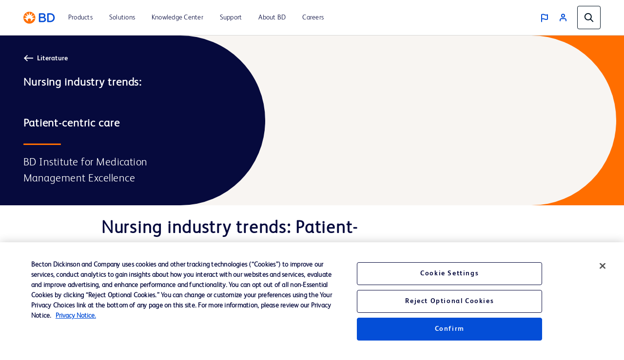

--- FILE ---
content_type: text/html;charset=utf-8
request_url: https://www.bd.com/en-ca/about-bd/news-and-media/news/2018/nursing-industry-trends
body_size: 15144
content:
<!DOCTYPE html>
<html lang="en-CA">

<head>
    <meta charset="UTF-8"/>
    <title>Nursing industry trends: Patient-centric care</title>
    <meta name="vvid" content="BD-109890"/>
    
    <meta name="description" content="Patient-centric care is important in improving patients&#39; perceived quality of care. While many factors may influence the successes of the patient-centric care model, a patient&#39;s experiences with nursing activities over the course of a care encounter are reported to have the most direct impact on service and quality of care ratings."/>
    <meta name="template" content="page-bd-case-study"/>
	
	
	<meta name="viewport" content="width=device-width, initial-scale=1, maximum-scale=5"/>
    <meta name="page-path" content="/content/bd-com/na/ca/en-ca/about-bd/news-and-media/news/2018/nursing-industry-trends"/>
	

    <!-- robots tag -->
    
        <!-- Added Meta Robots tags for SEO -->
        
        <!-- End of Meta Robot Tags -->
    


	
        <meta name="content-page-ref" content="5BSAbjfyuTTajdUF2OH2GwAjXEFX-0LJgaQ4I2VY2kEc9et2DQkIWGF5j1vPXWMwV-jBEtKkz4dtQdJLjkOrAriWSVJjU5c_4zPtR9Xo4OSyxeMJuLq3dQtgVlddYIsToVsGmtFk3TWzWMc4hfllkQ"/>
<script defer="defer" type="text/javascript" src="https://rum.hlx.page/.rum/@adobe/helix-rum-js@%5E2/dist/rum-standalone.js" data-routing="program=42012,environment=162217,tier=publish"></script>
<link rel="manifest" href="/content/bd-com/na/ca/en-ca/manifest.webmanifest" crossorigin="use-credentials"/>
        <meta name="theme-color" content="#F9F5F2"/>
        <link rel="apple-touch-icon" href="/content/dam/bd-assets/bd-com/en-us/logos/bd/BD_PWAs_icon.png"/>
        
    
<link rel="stylesheet" href="/etc.clientlibs/core/wcm/components/page/v2/page/clientlibs/site/pwa.lc-62313848e0d043c33633e969032e25c8-lc.min.css" type="text/css">



        <meta name="cq:sw_path" content="/bd-com.na.ca.en-casw.js"/>
    
    
<link rel="canonical" href="https://www.bd.com/en-ca/about-bd/news-and-media/news/2018/nursing-industry-trends"/>
<link rel="alternate" hreflang="en-CA" href="https://www.bd.com/en-ca/about-bd/news-and-media/news/2018/nursing-industry-trends"/>

    

    
<link href="https://cdn.jsdelivr.net/npm/bootstrap@5.0.2/dist/css/bootstrap.min.css" rel="stylesheet" integrity="sha384-EVSTQN3/azprG1Anm3QDgpJLIm9Nao0Yz1ztcQTwFspd3yD65VohhpuuCOmLASjC" crossorigin="anonymous"/>

    
    
<link rel="stylesheet" href="/etc.clientlibs/bd-com/clientlibs/clientlib-base.lc-4712e0a065c805c2617efaed9946a96a-lc.min.css" type="text/css">




<link rel="stylesheet" type="text/css" href="https://cdnjs.cloudflare.com/ajax/libs/slick-carousel/1.5.8/slick.min.css"/>
<link rel="stylesheet" type="text/css" href="https://cdnjs.cloudflare.com/ajax/libs/slick-carousel/1.5.8/slick-theme.min.css"/>

<link rel="icon" type="image/png" href="/etc.clientlibs/bd-com/clientlibs/clientlib-site/resources/image/favicon/favicon_16.png"/>
<link rel="icon" type="image/png" href="/etc.clientlibs/bd-com/clientlibs/clientlib-site/resources/image/favicon/favicon_16.png" sizes="16x16"/>
<link rel="icon" type="image/png" href="/etc.clientlibs/bd-com/clientlibs/clientlib-site/resources/image/favicon/favicon_32.png" sizes="32x32"/>
<link rel="icon" type="image/png" href="/etc.clientlibs/bd-com/clientlibs/clientlib-site/resources/image/favicon/favicon_96.png" sizes="96x96"/>
<link rel="apple-touch-icon" type="image/png" href="/etc.clientlibs/bd-com/clientlibs/clientlib-site/resources/image/favicon/favicon_16.png" sizes="16x16"/>
<link rel="apple-touch-icon" type="image/png" href="/etc.clientlibs/bd-com/clientlibs/clientlib-site/resources/image/favicon/favicon_32.png" sizes="32x32"/>
<link rel="apple-touch-icon" type="image/png" href="/etc.clientlibs/bd-com/clientlibs/clientlib-site/resources/image/favicon/favicon_96.png" sizes="96x96"/>
<link rel="icon" type="image/png" href="/etc.clientlibs/bd-com/clientlibs/clientlib-site/resources/image/favicon/android-favicon_36.png" sizes="36x36"/>
<link rel="icon" type="image/png" href="/etc.clientlibs/bd-com/clientlibs/clientlib-site/resources/image/favicon/android-favicon_48.png" sizes="48x48"/>
<link rel="icon" type="image/png" href="/etc.clientlibs/bd-com/clientlibs/clientlib-site/resources/image/favicon/android-favicon_72.png" sizes="72x72"/>
<link rel="icon" type="image/png" href="/etc.clientlibs/bd-com/clientlibs/clientlib-site/resources/image/favicon/android-favicon_144.png" sizes="144x144"/>
<link rel="icon" type="image/png" href="/etc.clientlibs/bd-com/clientlibs/clientlib-site/resources/image/favicon/android-favicon_192.png" sizes="192x192"/>
<script>
    function getPWADisplayMode() {
            if (document.referrer.startsWith('android-app://'))
                return 'twa';
            if (window.matchMedia('(display-mode: browser)').matches)
                return 'browser';
            if (window.matchMedia('(display-mode: standalone)').matches)
                return 'standalone';
            if (window.matchMedia('(display-mode: minimal-ui)').matches)
                return 'minimal-ui';
            if (window.matchMedia('(display-mode: fullscreen)').matches)
                return 'fullscreen';
            if (window.matchMedia('(display-mode: window-controls-overlay)').matches)
                return 'window-controls-overlay';

            return 'unknown';
        }

    window.addEventListener('DOMContentLoaded', () => {
        // Replace "standalone" with the display mode used in your manifest
        window.matchMedia('(display-mode: standalone)')
            .addEventListener('change', () => {
                // Log display mode change to analytics
                window.adobeDataLayer.push({
                    event: "pwaInstall",
                    page: {
                        installed: true
                    },
                });
            });
    });

    var printMode = window.location.href
    if(!printMode.includes('printmode=true')) {
        //prehiding snippet for Adobe Target with asynchronous tags deployment
        ;(function(win, doc, style, timeout) {
        var STYLE_ID = 'at-body-style';
        function getParent() {
        return doc.getElementsByTagName('head')[0];
        }
        function addStyle(parent, id, def) {
        if (!parent) {
        return;
        }
        var style = doc.createElement('style');
        style.id = id;
        style.innerHTML = def;
        parent.appendChild(style);
        }
        function removeStyle(parent, id) {
        if (!parent) {
        return;
        }
        var style = doc.getElementById(id);
        if (!style) {
        return;
        }
        parent.removeChild(style);
        }
        addStyle(getParent(), STYLE_ID, style);
        setTimeout(function() {
        removeStyle(getParent(), STYLE_ID);
        }, timeout);
        }(window, document, "body {opacity: 0 !important}", 3000));
    }
 </script>

    
    
    

    

    
    
<script src="/etc.clientlibs/bd-com/clientlibs/clientlib-dependencies.lc-a8a835b60a51c1a16bfe62bc508a0553-lc.min.js"></script>
<script src="/etc.clientlibs/bd-core/clientlibs/vendor/jquery-3.7.1.lc-76a92234952929ebefaa60dd43afeddb-lc.min.js"></script>



    
    
<link rel="stylesheet" href="/etc.clientlibs/bd-com/clientlibs/clientlib-dependencies.lc-c134f778cda2725b23581fb9bbc5b854-lc.min.css" type="text/css">
<link rel="stylesheet" href="/etc.clientlibs/algolia/clientlibs/clientlib-site.lc-2a33ca51af17bd0d97aa02f6fd8ba84d-lc.min.css" type="text/css">
<link rel="stylesheet" href="/etc.clientlibs/bd-com/clientlibs/clientlib-site.lc-b9b8e6651b88c51d65a54df87f31642d-lc.min.css" type="text/css">



    

    
    

<script>(window.BOOMR_mq=window.BOOMR_mq||[]).push(["addVar",{"rua.upush":"false","rua.cpush":"true","rua.upre":"false","rua.cpre":"true","rua.uprl":"false","rua.cprl":"false","rua.cprf":"false","rua.trans":"SJ-80f7d75f-73be-45ac-9420-aea555afacd1","rua.cook":"false","rua.ims":"false","rua.ufprl":"false","rua.cfprl":"true","rua.isuxp":"false","rua.texp":"norulematch","rua.ceh":"false","rua.ueh":"false","rua.ieh.st":"0"}]);</script>
                              <script>!function(e){var n="https://s.go-mpulse.net/boomerang/";if("False"=="True")e.BOOMR_config=e.BOOMR_config||{},e.BOOMR_config.PageParams=e.BOOMR_config.PageParams||{},e.BOOMR_config.PageParams.pci=!0,n="https://s2.go-mpulse.net/boomerang/";if(window.BOOMR_API_key="22KRU-FA6KB-X6CHV-34PWY-E76NS",function(){function e(){if(!o){var e=document.createElement("script");e.id="boomr-scr-as",e.src=window.BOOMR.url,e.async=!0,i.parentNode.appendChild(e),o=!0}}function t(e){o=!0;var n,t,a,r,d=document,O=window;if(window.BOOMR.snippetMethod=e?"if":"i",t=function(e,n){var t=d.createElement("script");t.id=n||"boomr-if-as",t.src=window.BOOMR.url,BOOMR_lstart=(new Date).getTime(),e=e||d.body,e.appendChild(t)},!window.addEventListener&&window.attachEvent&&navigator.userAgent.match(/MSIE [67]\./))return window.BOOMR.snippetMethod="s",void t(i.parentNode,"boomr-async");a=document.createElement("IFRAME"),a.src="about:blank",a.title="",a.role="presentation",a.loading="eager",r=(a.frameElement||a).style,r.width=0,r.height=0,r.border=0,r.display="none",i.parentNode.appendChild(a);try{O=a.contentWindow,d=O.document.open()}catch(_){n=document.domain,a.src="javascript:var d=document.open();d.domain='"+n+"';void(0);",O=a.contentWindow,d=O.document.open()}if(n)d._boomrl=function(){this.domain=n,t()},d.write("<bo"+"dy onload='document._boomrl();'>");else if(O._boomrl=function(){t()},O.addEventListener)O.addEventListener("load",O._boomrl,!1);else if(O.attachEvent)O.attachEvent("onload",O._boomrl);d.close()}function a(e){window.BOOMR_onload=e&&e.timeStamp||(new Date).getTime()}if(!window.BOOMR||!window.BOOMR.version&&!window.BOOMR.snippetExecuted){window.BOOMR=window.BOOMR||{},window.BOOMR.snippetStart=(new Date).getTime(),window.BOOMR.snippetExecuted=!0,window.BOOMR.snippetVersion=12,window.BOOMR.url=n+"22KRU-FA6KB-X6CHV-34PWY-E76NS";var i=document.currentScript||document.getElementsByTagName("script")[0],o=!1,r=document.createElement("link");if(r.relList&&"function"==typeof r.relList.supports&&r.relList.supports("preload")&&"as"in r)window.BOOMR.snippetMethod="p",r.href=window.BOOMR.url,r.rel="preload",r.as="script",r.addEventListener("load",e),r.addEventListener("error",function(){t(!0)}),setTimeout(function(){if(!o)t(!0)},3e3),BOOMR_lstart=(new Date).getTime(),i.parentNode.appendChild(r);else t(!1);if(window.addEventListener)window.addEventListener("load",a,!1);else if(window.attachEvent)window.attachEvent("onload",a)}}(),"".length>0)if(e&&"performance"in e&&e.performance&&"function"==typeof e.performance.setResourceTimingBufferSize)e.performance.setResourceTimingBufferSize();!function(){if(BOOMR=e.BOOMR||{},BOOMR.plugins=BOOMR.plugins||{},!BOOMR.plugins.AK){var n="true"=="true"?1:0,t="",a="gqhj5wyxibyfq2l7r5ga-f-b765974b2-clientnsv4-s.akamaihd.net",i="false"=="true"?2:1,o={"ak.v":"39","ak.cp":"831745","ak.ai":parseInt("527627",10),"ak.ol":"0","ak.cr":8,"ak.ipv":4,"ak.proto":"h2","ak.rid":"7899c41f","ak.r":42169,"ak.a2":n,"ak.m":"a","ak.n":"essl","ak.bpcip":"52.14.158.0","ak.cport":53084,"ak.gh":"23.52.43.88","ak.quicv":"","ak.tlsv":"tls1.3","ak.0rtt":"","ak.0rtt.ed":"","ak.csrc":"-","ak.acc":"","ak.t":"1769967436","ak.ak":"hOBiQwZUYzCg5VSAfCLimQ==BFQAPYCeJOY3Ybl/RNN8+ekPlQdfbjs4DvZ70X0TlTXzuf4QmVxmwOWHDvEDptHaAWSUuxImpc5FdXh+9e9VaIs+eTUvk5Z5LE01yErLv+YFS7y4UwHacFBOyfvkCik2vxzGUD79dTUc7iiQZWyNeOCHmfBOHPe54D1wxlURpap3awSHzyGN/CQiIF9QUnfmDIsriBegud/iXfi6+Mjy/9d7fiUuo556vQ4OThIUEnMS/AAMilcJL3DmRtDYELbIcqU0WSy6ozMiv0Ji61pASjs6v1YqZLlnraLQCEKWNB5+/9UpDNb4eipYaoG6/olCqZ5fmzXVv1E9HYtA/MDeXfZ/SAaIcSaqZ7Kq/v6wRURAcI9wXTnPjkwW5Ya2mmwodjh9/A8ZNyFWrO1HIqzSpaLsLdtFVzRMhgp5abnhKnQ=","ak.pv":"108","ak.dpoabenc":"","ak.tf":i};if(""!==t)o["ak.ruds"]=t;var r={i:!1,av:function(n){var t="http.initiator";if(n&&(!n[t]||"spa_hard"===n[t]))o["ak.feo"]=void 0!==e.aFeoApplied?1:0,BOOMR.addVar(o)},rv:function(){var e=["ak.bpcip","ak.cport","ak.cr","ak.csrc","ak.gh","ak.ipv","ak.m","ak.n","ak.ol","ak.proto","ak.quicv","ak.tlsv","ak.0rtt","ak.0rtt.ed","ak.r","ak.acc","ak.t","ak.tf"];BOOMR.removeVar(e)}};BOOMR.plugins.AK={akVars:o,akDNSPreFetchDomain:a,init:function(){if(!r.i){var e=BOOMR.subscribe;e("before_beacon",r.av,null,null),e("onbeacon",r.rv,null,null),r.i=!0}return this},is_complete:function(){return!0}}}}()}(window);</script></head>
<body class="casestudypage page basicpage" id="casestudypage-2b6435efaf" data-cmp-data-layer-enabled>
    <script>
         window.adobeDataLayer = window.adobeDataLayer || [];
         adobeDataLayer.push({
             page: JSON.parse("{\x22casestudypage\u002D2b6435efaf\x22:{\x22@type\x22:\x22bd\u002Dcom\/components\/structure\/casestudypage\x22,\x22repo:modifyDate\x22:\x222023\u002D11\u002D20T14:16:14Z\x22,\x22dc:title\x22:\x22Nursing Industry Trends\x22,\x22dc:description\x22:\x22Patient\u002Dcentric care is important in improving patients\x27 perceived quality of care. While many factors may influence the successes of the patient\u002Dcentric care model, a patient\x27s experiences with nursing activities over the course of a care encounter are reported to have the most direct impact on service and quality of care ratings.\x22,\x22xdm:template\x22:\x22\/conf\/bd\u002Dcom\/settings\/wcm\/templates\/page\u002Dbd\u002Dcase\u002Dstudy\x22,\x22xdm:language\x22:\x22en\u002DCA\x22,\x22xdm:tags\x22:[],\x22repo:path\x22:\x22\/content\/bd\u002Dcom\/na\/ca\/en\u002Dca\/about\u002Dbd\/news\u002Dand\u002Dmedia\/news\/2018\/nursing\u002Dindustry\u002Dtrends.html\x22}}"),
             businessUnit: {
                 "bu": ["Medication Management Solutions"]
             },
             event: 'cmp:show',
             eventInfo: {
                 path: 'page.casestudypage\u002D2b6435efaf'
             }
         });
    </script>
    
    
        




        



        
<div class="root container responsivegrid">

    
    <div id="container-0390b47663" class="cmp-container">
        


<div class="aem-Grid aem-Grid--12 aem-Grid--default--12 ">
    
    <div class="bd-experiencefragment experiencefragment aem-GridColumn aem-GridColumn--default--12"><div class="bd-experience-fragment__container cmp-experiencefragment cmp-experiencefragment--header"><div class="xfpage page basicpage">


    
    
    
    <div id="container-b7e8f1ada0" class="cmp-container">
        
        <div class="bd-header">

  

  <div class="spotlight__content-container">
    <span id="bd_solr_catalog_version" data-api="Online"></span>
      <div class="hide" id="popup_video_modal" data-account="81909694001" data-player="rxDeY9XEJ"></div>
    <header class="bd-header" data-use-algolia="true">
      <div id="bd-header__navigation__left" class="bd-header__navigation__left">
        <nav id="navigation" class="navigation navigation-landscape">
          <div class="nav-header">
            <div class="nav-toggle close-nav"></div>
            <a href="/en-ca"><img src="/content/dam/bd-assets/bd-com/en-us/logos/bd/header-bd-logo.svg" class="nav-brand" alt="header-bd-logo.svg" data-trackable="true" data-aem-asset-id="438aef86-3f40-4894-bd6f-13bf71cff12d"/></a>
          </div>
          
          <div class="nav-menus-wrapper" style="transition-property: none;">
              <ul class="bd-header__navigation">
                  

                      

                      <li>
                          <a target="_self" href="/en-ca/search?tab=products"><span>Products</span></a>
                      </li>
                  

                      <li target="_self" class="subMenuSymbol">
                          <a href="/en-ca/products-and-solutions/solutions"><span>Solutions</span></a>
                          <i style="position: relative;"></i>
                          <ul class="nav-dropdown nav-submenu" style="right: auto; display: none;">
                              
                                  
                                      <li class="subMenuSymbol">
                                        <a target="_self" class="submenu-flex" href="#">
                                          <span>Administrator</span>
                                        </a>
                                        <i style="position: relative;"></i>
                                          <ul class="nav-dropdown nav-submenu nav-subsubmenu" style="display: none;">

											  
                                              
                                              
                                              
                                                  <li><a target="_self" href="/en-ca/products-and-solutions/solutions/hazardous-drug-safety"><span>Hazardous Drug Safety</span></a></li>
                                              
                                                  <li><a target="_self" href="/en-ca/products-and-solutions/solutions/medication-management-solutions"><span>Medication Management Solutions</span></a></li>
                                              
                                                  <li><a target="_self" href="/en-ca/products-and-solutions/solutions/surgical-solutions-and-products"><span>Surgical Solutions</span></a></li>
                                              
                                                  <li><a target="_self" href="/en-ca/products-and-solutions/solutions/vascular-access-management"><span>Vascular Access Management (VAM)</span></a></li>
                                              
                                          </ul>
                                      </li>
                                  

                                  
                              
                                  
                                      <li class="subMenuSymbol">
                                        <a target="_self" class="submenu-flex" href="#">
                                          <span>Clinician</span>
                                        </a>
                                        <i style="position: relative;"></i>
                                          <ul class="nav-dropdown nav-submenu nav-subsubmenu" style="display: none;">

											  
                                              
                                              
                                              
                                                  <li><a target="_blank" class="open_in_new_tab" href="https://womens-health-solutions.bd.com/cervical-cancer"><span>Cervical Cancer Screening Portfolio </span></a></li>
                                              
                                                  <li><a target="_self" href="/en-ca/products-and-solutions/solutions/hazardous-drug-safety"><span>Hazardous Drug Safety</span></a></li>
                                              
                                                  <li><a target="_self" href="/en-ca/products-and-solutions/solutions/medication-management-solutions"><span>Medication Management Solutions</span></a></li>
                                              
                                                  <li><a target="_self" href="/en-ca/products-and-solutions/solutions/surgical-solutions-and-products"><span>Surgical Solutions</span></a></li>
                                              
                                                  <li><a target="_self" href="/en-ca/products-and-solutions/solutions/vascular-access-management"><span>Vascular Access Management (VAM) </span></a></li>
                                              
                                          </ul>
                                      </li>
                                  

                                  
                              
                                  
                                      <li class="subMenuSymbol">
                                        <a target="_self" class="submenu-flex" href="#">
                                          <span>Drug Development Company</span>
                                        </a>
                                        <i style="position: relative;"></i>
                                          <ul class="nav-dropdown nav-submenu nav-subsubmenu" style="display: none;">

											  
                                              
                                              
                                              
                                                  <li><a target="_blank" class="open_in_new_tab" href="https://drugdeliverysystems.bd.com"><span>Drug Delivery Systems</span></a></li>
                                              
                                          </ul>
                                      </li>
                                  

                                  
                              
                                  
                                      <li class="subMenuSymbol">
                                        <a target="_self" class="submenu-flex" href="#">
                                          <span>Laboratory </span>
                                        </a>
                                        <i style="position: relative;"></i>
                                          <ul class="nav-dropdown nav-submenu nav-subsubmenu" style="display: none;">

											  
                                              
                                              
                                              
                                                  <li><a target="_blank" class="open_in_new_tab" href="https://womens-health-solutions.bd.com/cervical-cancer"><span>Cervical Cancer Screening Portfolio</span></a></li>
                                              
                                                  <li><a target="_self" href="/en-ca/products-and-solutions/solutions/traditional-microbiology"><span>Traditional Microbiology</span></a></li>
                                              
                                          </ul>
                                      </li>
                                  

                                  
                              
                                  
                                      <li class="subMenuSymbol">
                                        <a target="_self" class="submenu-flex" href="#">
                                          <span>Pharmacy</span>
                                        </a>
                                        <i style="position: relative;"></i>
                                          <ul class="nav-dropdown nav-submenu nav-subsubmenu" style="display: none;">

											  
                                              
                                              
                                              
                                                  <li><a target="_self" href="/en-ca/products-and-solutions/solutions/interoperability"><span>Alaris™ EMR Interoperability</span></a></li>
                                              
                                                  <li><a target="_self" href="/en-ca/products-and-solutions/solutions/hazardous-drug-safety"><span>Hazardous Drug Safety</span></a></li>
                                              
                                                  <li><a target="_self" href="/en-ca/products-and-solutions/solutions/medication-management-solutions"><span>Medication Management Solutions</span></a></li>
                                              
                                                  <li><a target="_self" href="/en-ca/products-and-solutions/solutions/bd-pharmacy-automation"><span>Pharmacy Automation</span></a></li>
                                              
                                                  <li><a target="_self" href="/en-ca/products-and-solutions/solutions/vascular-access-management"><span>Vascular Access Management (VAM)</span></a></li>
                                              
                                          </ul>
                                      </li>
                                  

                                  
                              
                                  
                                      <li class="subMenuSymbol">
                                        <a target="_self" class="submenu-flex" href="#">
                                          <span>Surgery</span>
                                        </a>
                                        <i style="position: relative;"></i>
                                          <ul class="nav-dropdown nav-submenu nav-subsubmenu" style="display: none;">

											  
                                              
                                              
                                              
                                                  <li><a target="_self" href="/en-ca/products-and-solutions/solutions/surgical-solutions-and-products"><span>Surgical Solutions</span></a></li>
                                              
                                                  <li><a target="_self" href="/en-ca/products-and-solutions/solutions/venous-technology"><span>Venous technology</span></a></li>
                                              
                                          </ul>
                                      </li>
                                  

                                  
                              
                          </ul>
                      </li>

                      
                  

                      <li target="_self" class="subMenuSymbol">
                          <a href="/en-ca/resource-and-education/documentation-landing-page"><span>Knowledge Center</span></a>
                          <i style="position: relative;"></i>
                          <ul class="nav-dropdown nav-submenu" style="right: auto; display: none;">
                              
                                  

                                  <li>
                                      <a target="_self" href="/en-ca/search?tab=events"><span>Events</span></a>
                                  </li>
                              
                                  

                                  <li>
                                      <a target="_self" href="/en-ca/search?tab=literature"><span>Literature</span></a>
                                  </li>
                              
                          </ul>
                      </li>

                      
                  

                      

                      <li>
                          <a target="_self" href="/en-ca/search?tab=support"><span>Support</span></a>
                      </li>
                  

                      <li target="_self" class="subMenuSymbol">
                          <a href="/en-ca/about-bd"><span>About BD</span></a>
                          <i style="position: relative;"></i>
                          <ul class="nav-dropdown nav-submenu" style="right: auto; display: none;">
                              
                                  
                                      <li class="subMenuSymbol">
                                        <a target="_self" class="submenu-flex" href="/en-ca/about-bd/our-company">
                                          <span>Our Company</span>
                                        </a>
                                        <i style="position: relative;"></i>
                                          <ul class="nav-dropdown nav-submenu nav-subsubmenu" style="display: none;">

											  
                                              
                                              
                                              
                                                  <li><a target="_self" href="/en-ca/about-bd/our-company"><span>About Us</span></a></li>
                                              
                                                  <li><a target="_self" href="/en-ca/about-bd/our-company?active-tab=2"><span>Segments</span></a></li>
                                              
                                                  <li><a target="_self" href="/en-ca/about-bd/our-company?active-tab=3"><span>Leadership</span></a></li>
                                              
                                                  <li><a target="_self" href="/en-ca/about-bd/our-company?active-tab=4"><span>Ethics and Compliance</span></a></li>
                                              
                                          </ul>
                                      </li>
                                  

                                  
                              
                                  

                                  <li>
                                      <a target="_blank" class="open_in_new_tab" href="/en-us/about-bd/cybersecurity"><span>Cybersecurity at BD</span></a>
                                  </li>
                              
                                  
                                      <li class="subMenuSymbol">
                                        <a target="_self" class="submenu-flex" href="/en-ca/about-bd/distributors-landing-page">
                                          <span>Distributors</span>
                                        </a>
                                        <i style="position: relative;"></i>
                                          <ul class="nav-dropdown nav-submenu nav-subsubmenu" style="display: none;">

											  
                                              
                                              
                                              
                                                  <li><a target="_self" href="/en-ca/about-bd/distributors-landing-page"><span>Distributor List</span></a></li>
                                              
                                                  <li><a target="_self" href="/en-ca/about-bd/distributors-landing-page?#bd-tabs-cd582911a1-item-1e1a68d04d-tab"><span>Unique device identifier (UDI)</span></a></li>
                                              
                                          </ul>
                                      </li>
                                  

                                  
                              
                                  
                                      <li class="subMenuSymbol">
                                        <a target="_self" class="submenu-flex" href="/en-ca/about-bd/esg">
                                          <span>ESG (Environmental, Social, and Governance)</span>
                                        </a>
                                        <i style="position: relative;"></i>
                                          <ul class="nav-dropdown nav-submenu nav-subsubmenu" style="display: none;">

											  
                                              
                                              
                                              
                                                  <li><a target="_self" href="/en-ca/about-bd/esg"><span>Global Health</span></a></li>
                                              
                                                  <li><a target="_self" href="/en-ca/about-bd/esg?active-tab=2"><span>Sustainability</span></a></li>
                                              
                                                  <li><a target="_self" href="/en-ca/about-bd/esg?active-tab=3"><span>Social Investing</span></a></li>
                                              
                                                  <li><a target="_self" href="/en-ca/about-bd/esg?active-tab=4"><span>Inclusion, Diversity &amp; Equity</span></a></li>
                                              
                                          </ul>
                                      </li>
                                  

                                  
                              
                                  

                                  <li>
                                      <a target="_blank" class="open_in_new_tab" href="/en-ca/about-bd/global-funding"><span>Global External Funding Opportunities</span></a>
                                  </li>
                              
                                  

                                  <li>
                                      <a target="_blank" class="open_in_new_tab" href="https://investors.bd.com"><span>Investors</span></a>
                                  </li>
                              
                                  
                                      <li class="subMenuSymbol">
                                        <a target="_self" class="submenu-flex" href="/en-ca/about-bd/innovation-at-bd">
                                          <span>Innovation at BD</span>
                                        </a>
                                        <i style="position: relative;"></i>
                                          <ul class="nav-dropdown nav-submenu nav-subsubmenu" style="display: none;">

											  
                                              
                                              
                                              
                                                  <li><a target="_self" href="/en-ca/about-bd/innovation-at-bd"><span>Overview</span></a></li>
                                              
                                                  <li><a target="_self" href="/en-ca/about-bd/innovation-at-bd?activeTab=5"><span>BD Idea Submission Process</span></a></li>
                                              
                                          </ul>
                                      </li>
                                  

                                  
                              
                                  

                                  <li>
                                      <a target="_blank" class="open_in_new_tab" href="/en-ca/about-bd/news-and-media"><span>News, Media and Blogs</span></a>
                                  </li>
                              
                                  

                                  <li>
                                      <a target="_self" href="/en-ca/about-bd/policies"><span>Policies, Guidelines and Statements Center</span></a>
                                  </li>
                              
                                  

                                  <li>
                                      <a target="_blank" class="open_in_new_tab" href="/en-us/about-bd/supplier"><span>Suppliers</span></a>
                                  </li>
                              
                          </ul>
                      </li>

                      
                  

                      

                      <li>
                          <a target="_blank" href="https://jobs.bd.com/"><span>Careers</span></a>
                      </li>
                  
                  <li class="user-preferences languages-tab-mobile"><a href="javaScript:void(0);">
                      <img class="bd-header__globe" src="/content/dam/bd-assets/bd-com/en-us/icons/generic/flag/header-flag-icon-boosted-blue.svg" alt="header-flag-icon-boosted-blue.svg" data-trackable="true" data-aem-asset-id="4eea73e2-65eb-433b-922f-a583cd736924"/>
                      <p class="bd-header__globe-label">Canada - English</p>
                      <spa class="arraow"></spa>
                  </a>
                      <ul class="languages-mobile nav-dropdown nav-submenu" style="right: auto; display: none;">

                          
                                  
                                      <li><div class="lang-heading" data-uw-rm-heading="level" role="heading" aria-level="2">North America</div></li>
                                      <ul>
                                          
                                              <li>
                                                  <a class="country-link" href="https://www.bd.com/en-ca" data-uw-rm-brl="false">
                                                      Canada (EN)
                                                  </a>
                                              </li>
                                          
                                              <li>
                                                  <a class="country-link" href="https://www.bd.com/fr-ca" data-uw-rm-brl="false">
                                                      Canada (FR)
                                                  </a>
                                              </li>
                                          
                                              <li>
                                                  <a class="country-link" href="https://www.bd.com/en-us" data-uw-rm-brl="false">
                                                      United States
                                                  </a>
                                              </li>
                                          
                                      </ul>
                                  
                                      <li><div class="lang-heading" data-uw-rm-heading="level" role="heading" aria-level="2">South America</div></li>
                                      <ul>
                                          
                                              <li>
                                                  <a class="country-link" href="https://www.bd.com/es-latam" data-uw-rm-brl="false">
                                                      América Latina (ES)
                                                  </a>
                                              </li>
                                          
                                              <li>
                                                  <a class="country-link" href="https://www.bd.com/pt-latam" data-uw-rm-brl="false">
                                                      América Latina (PT)
                                                  </a>
                                              </li>
                                          
                                      </ul>
                                  
                          
                                  
                                      <li><div class="lang-heading" data-uw-rm-heading="level" role="heading" aria-level="2">Europe</div></li>
                                      <ul>
                                          
                                              <li>
                                                  <a class="country-link" href="https://www.bd.com/fr-be" data-uw-rm-brl="false">
                                                      Belgique
                                                  </a>
                                              </li>
                                          
                                              <li>
                                                  <a class="country-link" href="https://www.bd.com/nl-be" data-uw-rm-brl="false">
                                                      België
                                                  </a>
                                              </li>
                                          
                                              <li>
                                                  <a class="country-link" href="https://www.bd.com/cs-cz" data-uw-rm-brl="false">
                                                      Česká republika
                                                  </a>
                                              </li>
                                          
                                              <li>
                                                  <a class="country-link" href="https://www.bd.com/de-de" data-uw-rm-brl="false">
                                                      Deutschland
                                                  </a>
                                              </li>
                                          
                                              <li>
                                                  <a class="country-link" href="https://www.bd.com/es-es" data-uw-rm-brl="false">
                                                      España
                                                  </a>
                                              </li>
                                          
                                              <li>
                                                  <a class="country-link" href="https://www.bd.com/fr-fr" data-uw-rm-brl="false">
                                                      France
                                                  </a>
                                              </li>
                                          
                                              <li>
                                                  <a class="country-link" href="https://www.bd.com/en-il" data-uw-rm-brl="false">
                                                      Israel
                                                  </a>
                                              </li>
                                          
                                              <li>
                                                  <a class="country-link" href="https://www.bd.com/it-it" data-uw-rm-brl="false">
                                                      Italia
                                                  </a>
                                              </li>
                                          
                                              <li>
                                                  <a class="country-link" href="https://www.bd.com/nl-nl" data-uw-rm-brl="false">
                                                      Nederland
                                                  </a>
                                              </li>
                                          
                                              <li>
                                                  <a class="country-link" href="https://www.bd.com/en-no" data-uw-rm-brl="false">
                                                      Nordics
                                                  </a>
                                              </li>
                                          
                                              <li>
                                                  <a class="country-link" href="https://www.bd.com/de-at" data-uw-rm-brl="false">
                                                      Österreich
                                                  </a>
                                              </li>
                                          
                                              <li>
                                                  <a class="country-link" href="https://www.bd.com/pl-pl" data-uw-rm-brl="false">
                                                      Polska
                                                  </a>
                                              </li>
                                          
                                              <li>
                                                  <a class="country-link" href="https://www.bd.com/de-ch" data-uw-rm-brl="false">
                                                      Schweiz 
                                                  </a>
                                              </li>
                                          
                                              <li>
                                                  <a class="country-link" href="https://www.bd.com/en-uk" data-uw-rm-brl="false">
                                                      United Kingdom
                                                  </a>
                                              </li>
                                          
                                      </ul>
                                  
                          
                                  
                                      <li><div class="lang-heading" data-uw-rm-heading="level" role="heading" aria-level="2">Middle East, North Africa, Turkey</div></li>
                                      <ul>
                                          
                                              <li>
                                                  <a class="country-link" href="https://www.bd.com/en-menat" data-uw-rm-brl="false">
                                                      Middle East, North Africa, Turkey
                                                  </a>
                                              </li>
                                          
                                              <li>
                                                  <a class="country-link" href="https://www.bd.com/en-za" data-uw-rm-brl="false">
                                                      Afrique subsaharienne
                                                  </a>
                                              </li>
                                          
                                      </ul>
                                  
                                      <li><div class="lang-heading" data-uw-rm-heading="level" role="heading" aria-level="2">Asia / Pacific</div></li>
                                      <ul>
                                          
                                              <li>
                                                  <a class="country-link" href="https://www.bd.com/en-anz" data-uw-rm-brl="false">
                                                      Australia / New Zealand
                                                  </a>
                                              </li>
                                          
                                              <li>
                                                  <a class="country-link" href="https://www.bd.com/zh-cn" data-uw-rm-brl="false">
                                                      中国
                                                  </a>
                                              </li>
                                          
                                              <li>
                                                  <a class="country-link" href="https://www.bd.com/en-ga" data-uw-rm-brl="false">
                                                      Greater Asia
                                                  </a>
                                              </li>
                                          
                                              <li>
                                                  <a class="country-link" href="https://www.bd.com/en-in" data-uw-rm-brl="false">
                                                      India
                                                  </a>
                                              </li>
                                          
                                              <li>
                                                  <a class="country-link" href="https://www.bd.com/ja-jp" data-uw-rm-brl="false">
                                                      日本
                                                  </a>
                                              </li>
                                          
                                              <li>
                                                  <a class="country-link" href="https://www.bd.com/ko-kr" data-uw-rm-brl="false">
                                                      대한민국
                                                  </a>
                                              </li>
                                          
                                              <li>
                                                  <a class="country-link" href="https://www.bd.com/en-sea" data-uw-rm-brl="false">
                                                      South East Asia
                                                  </a>
                                              </li>
                                          
                                      </ul>
                                  
                          
                      </ul>
                  </li>
                  <li class="user-preferences">
                    <a target="_blank" href="https://my.bd.com">
                      <img class="bd-header__user" src="/content/dam/bd-assets/bd-com/en-us/icons/generic/user/header-user-icon-boosted-blue.svg" alt="header-user-icon-boosted-blue.svg" data-trackable="true" data-aem-asset-id="7c3b813a-507b-4a4a-949c-9f981939cf3a"/>
                      <p class="bd-header__user-label">Login</p>
                  </a>
                </li>
              </ul>
          </div>
        </nav>
      </div>
      <div class="bd-header__navigation__right">
        <ul class="bd-header__site" id="bd-header__site">
          <li class="languages-tab">
            <a href="javaScript:void(0);">
              <img class="bd-header__globe" src="/content/dam/bd-assets/bd-com/en-us/icons/generic/flag/header-flag-icon-boosted-blue.svg" alt="header-flag-icon-boosted-blue.svg" data-trackable="true" data-aem-asset-id="4eea73e2-65eb-433b-922f-a583cd736924"/>
              
              <p class="bd-header__globe-label">Canada - English</p>
              <spa class="arraow"></spa>
            </a>
            <div class="languages">
              <div class="pad">
                <div class="row">
                  
                      <div class="col-sm-4">
                        
                            <div class="lang-heading" data-uw-rm-heading="level" role="heading" aria-level="2">North America</div>
                            <ul class=" no-bull">
                              
                                <li>
                                  <a class="country-link" href="https://www.bd.com/en-ca" data-uw-rm-brl="false">
                                    Canada (EN)
                                  </a>
                                </li>
                              
                                <li>
                                  <a class="country-link" href="https://www.bd.com/fr-ca" data-uw-rm-brl="false">
                                    Canada (FR)
                                  </a>
                                </li>
                              
                                <li>
                                  <a class="country-link" href="https://www.bd.com/en-us" data-uw-rm-brl="false">
                                    United States
                                  </a>
                                </li>
                              
                            </ul>
                        
                            <div class="lang-heading" data-uw-rm-heading="level" role="heading" aria-level="2">South America</div>
                            <ul class=" no-bull">
                              
                                <li>
                                  <a class="country-link" href="https://www.bd.com/es-latam" data-uw-rm-brl="false">
                                    América Latina (ES)
                                  </a>
                                </li>
                              
                                <li>
                                  <a class="country-link" href="https://www.bd.com/pt-latam" data-uw-rm-brl="false">
                                    América Latina (PT)
                                  </a>
                                </li>
                              
                            </ul>
                        
                      </div>
                  
                      <div class="col-sm-4">
                        
                            <div class="lang-heading" data-uw-rm-heading="level" role="heading" aria-level="2">Europe</div>
                            <ul class=" no-bull">
                              
                                <li>
                                  <a class="country-link" href="https://www.bd.com/fr-be" data-uw-rm-brl="false">
                                    Belgique
                                  </a>
                                </li>
                              
                                <li>
                                  <a class="country-link" href="https://www.bd.com/nl-be" data-uw-rm-brl="false">
                                    België
                                  </a>
                                </li>
                              
                                <li>
                                  <a class="country-link" href="https://www.bd.com/cs-cz" data-uw-rm-brl="false">
                                    Česká republika
                                  </a>
                                </li>
                              
                                <li>
                                  <a class="country-link" href="https://www.bd.com/de-de" data-uw-rm-brl="false">
                                    Deutschland
                                  </a>
                                </li>
                              
                                <li>
                                  <a class="country-link" href="https://www.bd.com/es-es" data-uw-rm-brl="false">
                                    España
                                  </a>
                                </li>
                              
                                <li>
                                  <a class="country-link" href="https://www.bd.com/fr-fr" data-uw-rm-brl="false">
                                    France
                                  </a>
                                </li>
                              
                                <li>
                                  <a class="country-link" href="https://www.bd.com/en-il" data-uw-rm-brl="false">
                                    Israel
                                  </a>
                                </li>
                              
                                <li>
                                  <a class="country-link" href="https://www.bd.com/it-it" data-uw-rm-brl="false">
                                    Italia
                                  </a>
                                </li>
                              
                                <li>
                                  <a class="country-link" href="https://www.bd.com/nl-nl" data-uw-rm-brl="false">
                                    Nederland
                                  </a>
                                </li>
                              
                                <li>
                                  <a class="country-link" href="https://www.bd.com/en-no" data-uw-rm-brl="false">
                                    Nordics
                                  </a>
                                </li>
                              
                                <li>
                                  <a class="country-link" href="https://www.bd.com/de-at" data-uw-rm-brl="false">
                                    Österreich
                                  </a>
                                </li>
                              
                                <li>
                                  <a class="country-link" href="https://www.bd.com/pl-pl" data-uw-rm-brl="false">
                                    Polska
                                  </a>
                                </li>
                              
                                <li>
                                  <a class="country-link" href="https://www.bd.com/de-ch" data-uw-rm-brl="false">
                                    Schweiz 
                                  </a>
                                </li>
                              
                                <li>
                                  <a class="country-link" href="https://www.bd.com/en-uk" data-uw-rm-brl="false">
                                    United Kingdom
                                  </a>
                                </li>
                              
                            </ul>
                        
                      </div>
                  
                      <div class="col-sm-4">
                        
                            <div class="lang-heading" data-uw-rm-heading="level" role="heading" aria-level="2">Middle East, North Africa, Turkey</div>
                            <ul class=" no-bull">
                              
                                <li>
                                  <a class="country-link" href="https://www.bd.com/en-menat" data-uw-rm-brl="false">
                                    Middle East, North Africa, Turkey
                                  </a>
                                </li>
                              
                                <li>
                                  <a class="country-link" href="https://www.bd.com/en-za" data-uw-rm-brl="false">
                                    Afrique subsaharienne
                                  </a>
                                </li>
                              
                            </ul>
                        
                            <div class="lang-heading" data-uw-rm-heading="level" role="heading" aria-level="2">Asia / Pacific</div>
                            <ul class=" no-bull">
                              
                                <li>
                                  <a class="country-link" href="https://www.bd.com/en-anz" data-uw-rm-brl="false">
                                    Australia / New Zealand
                                  </a>
                                </li>
                              
                                <li>
                                  <a class="country-link" href="https://www.bd.com/zh-cn" data-uw-rm-brl="false">
                                    中国
                                  </a>
                                </li>
                              
                                <li>
                                  <a class="country-link" href="https://www.bd.com/en-ga" data-uw-rm-brl="false">
                                    Greater Asia
                                  </a>
                                </li>
                              
                                <li>
                                  <a class="country-link" href="https://www.bd.com/en-in" data-uw-rm-brl="false">
                                    India
                                  </a>
                                </li>
                              
                                <li>
                                  <a class="country-link" href="https://www.bd.com/ja-jp" data-uw-rm-brl="false">
                                    日本
                                  </a>
                                </li>
                              
                                <li>
                                  <a class="country-link" href="https://www.bd.com/ko-kr" data-uw-rm-brl="false">
                                    대한민국
                                  </a>
                                </li>
                              
                                <li>
                                  <a class="country-link" href="https://www.bd.com/en-sea" data-uw-rm-brl="false">
                                    South East Asia
                                  </a>
                                </li>
                              
                            </ul>
                        
                      </div>
                  
                </div>
                <a class="close" href="javaScript:void(0);" data-uw-rm-brl="false">
                    <div class="bd-header__close-icon"></div>
                </a>
              </div>
            </div>
          </li>
          <li class="bd-header__user-login">
            <a target="__blank" href="https://my.bd.com">
                <img class="bd-header__user" src="/content/dam/bd-assets/bd-com/en-us/icons/generic/user/header-user-icon-boosted-blue.svg" alt="header-user-icon-boosted-blue.svg" data-trackable="true" data-aem-asset-id="7c3b813a-507b-4a4a-949c-9f981939cf3a"/>
                
                <p class="bd-header__user-label">Login</p>
            </a>
          </li>
        </ul>
        <button class="bd-header__search-button" aria-label="global search"></button>
      </div>
      
      

<div class="bd-algolia-globalsearch bd-algolia-instantsearch instantsearch hide">



    
  <div class="instant-search-comp" data-cmp-is="algoliaInstantSearchComp" data-search-config="algoliasearch_" data-searchjson="{&#34;instantSearch&#34;:{&#34;searchResultPagePath&#34;:&#34;/en-ca/search.html&#34;,&#34;cloudAppId&#34;:&#34;U5DV82OD2G&#34;,&#34;cloudQueryKey&#34;:&#34;fdca0cbf53371709ba485864b987197a&#34;,&#34;productPagePath&#34;:&#34;/en-ca/products-and-solutions/products/product-page&#34;}}">
      <div>

<div class="instant-search-comp__searchbox-wrap">
   
   
   
   
   
   
   
</div>
</div>


  </div>


</div>


<div id="bd-search" data-api="/en-ca/search">
    <form id="bd-search-form" data-api="/content/experience-fragments/bd-com/na/ca/en-ca/site/header/master/jcr:content/root/bd_header.suggestions.json" autocomplete="off">
        <div id="bd-search-icon"></div>
        <input id="bd-global-search__text" class="form-control mr-sm-2" type="search" placeholder="Search" aria-label="Search"/>
        <div id="bd-close-icon"></div>
        <div id="bd-search__results_section" data-api="/content/experience-fragments/bd-com/na/ca/en-ca/site/header/master/jcr:content/root/bd_header.search.json"></div>
    </form>
    <input hidden id="header__hidden-tabs-facets-data" value="{}"/>
</div>
    </header>
  </div>
  

</div>

        
    </div>

</div>
</div>
<div class="bd-product-page-ef bd-container__hidden" id="product-overview-present">true</div>

    

</div>
<div class="container responsivegrid aem-GridColumn aem-GridColumn--default--12">

    
    <div id="container-7d15193600" class="cmp-container">
        


<div class="aem-Grid aem-Grid--12 aem-Grid--default--12 ">
    
    <div class="bd-spotlight-new bd-spotlight__height-387 bd-spotlight-header__img-fill-full-width-and-height aem-GridColumn aem-GridColumn--default--12">


<div class="bd-spotlight__main-container position-relative
  
  
  rendition_bd-spotlight__container_default">
  
  <div class="spotlight-left-color--primary-navy">
  </div>
  <div class="spotlight-right-color"></div>
  
  
  
  <section class="spotlight__content-container bd-spotlight__container
      bd-spotlight__container-v2
      bd-spotlight__container-secondary
      bd-spotlight__container-simple
      
    ">
    <div class="bd-spotlight__container-left  ">
      <div class="bd-spotlight__container-left-inner">
        <div class="bd-spotlight__main-back-link">
          <a href="/en-ca/search?tab=literature" class="bd-spotlight__container-left__backBtn">
            Literature</a>
        </div>
        <div title="&lt;h1>Nursing industry trends: &lt;br />
Patient-centric care
&lt;/h1>" class="bd-spotlight__container-v2-left-inner-heading bd-spotlight-heading-html">
          <h1>Nursing industry trends: <br />
Patient-centric care
</h1></div>
        
        
        <div class="bd-spotlight__container-left__description-left" title="&lt;p>BD Institute for Medication Management Excellence&lt;/p>
"><p>BD Institute for Medication Management Excellence</p>

        </div>
        
        
          
          
          
          
        
      </div>
    </div>
    
    
    <div class="bd-spotlight__container-right spotlightCarousel-block   bd-spotlight-right-empty">
      <div class="bd-spotlight__container-right-inner">
        <div class="spotlightCarousel">
          <div>
            <div class="spotlightCarousel-item">
              <div class="spotlightCarousel-item__content   spotlightCarousel-item__content-simple">
                <div class="spotlightCarousel-item__content-title">
                  
                </div>
                <div class="spotlightCarousel-item__content-description">
                  
                </div>
                
              </div>
              
              
            </div>
          </div>
        </div>
      </div>
    </div>
  </section>
</div>
<div id="bd-global-funding-opportunities-tabs"></div>



<!-- /* Adobe form Html Starts */-->

<!-- /* Adobe form Html Ends */-->


    






</div>
<div class="bd-container responsivegrid bd-container__white bd-container__padding-top-0-all aem-GridColumn aem-GridColumn--default--12">
  
  
  

  <div class="bd-container__background bd-container__background-image ">
    <div class="cmp-container cmp-container-responsive" id="bd-container-daef9255ec">
      


<div class="aem-Grid aem-Grid--12 aem-Grid--tablet--12 aem-Grid--default--12 aem-Grid--smallDesktop--12 aem-Grid--largeDesktop--12 ">
    
    <div class="bd-container responsivegrid bd-container__heading-width aem-GridColumn--offset--tablet--0 aem-GridColumn--smallDesktop--none aem-GridColumn--smallDesktop--3 aem-GridColumn--offset--smallDesktop--0 aem-GridColumn--offset--largeDesktop--0 aem-GridColumn--largeDesktop--3 aem-GridColumn--tablet--3 aem-GridColumn--tablet--none aem-GridColumn aem-GridColumn--largeDesktop--none aem-GridColumn--default--12">
  
  
  

  <div id="bd-container-432c5e6e80" class="cmp-container bd-container__simple-image ">
    
    <div class="bd-product-page-heading"><div></div>

<div class="bd-sidebar-component__container">
  <div class="component-heading"></div>
  <!-- <div id="download" data-sly-test="" class="component-subheading">
    
  </div> -->
  
  

</div>


    

</div>

    
  </div>

</div>
<div class="bd-container responsivegrid bd-text__width bd-container__padding-top-0-all aem-GridColumn--offset--tablet--0 aem-GridColumn--smallDesktop--none aem-GridColumn--offset--smallDesktop--0 aem-GridColumn--offset--largeDesktop--0 aem-GridColumn--tablet--none aem-GridColumn--largeDesktop--8 aem-GridColumn aem-GridColumn--largeDesktop--none aem-GridColumn--tablet--9 aem-GridColumn--smallDesktop--9 aem-GridColumn--default--12">
  
  
  

  <div id="bd-container-1621ebab8a" class="cmp-container bd-container__simple-image ">
    
    <div class="text bd-text__padding-top-20px">

<div data-cmp-data-layer="{&#34;text-aec3d66096&#34;:{&#34;@type&#34;:&#34;bd-com/components/text&#34;,&#34;repo:modifyDate&#34;:&#34;2023-05-18T14:03:58Z&#34;,&#34;xdm:text&#34;:&#34;&lt;h1>Nursing industry trends: Patient-centric care&lt;/h1>\r\n&#34;}}" id="text-aec3d66096" class="cmp-text">
  
  <h1>Nursing industry trends: Patient-centric care</h1>

  
</div>




    
</div>
<div class="separator separator-layout">
<div id="separator-c42967615f" class="cmp-separator">
    <hr class="cmp-separator__horizontal-rule"/>
</div></div>
<div class="text bd-text__padding-top-20px">

<div data-cmp-data-layer="{&#34;text-f556381f62&#34;:{&#34;@type&#34;:&#34;bd-com/components/text&#34;,&#34;repo:modifyDate&#34;:&#34;2023-05-18T14:03:58Z&#34;,&#34;xdm:text&#34;:&#34;&lt;p>&lt;b>PUBLISHED:&amp;nbsp;Oct 8, 2018&lt;/b>&lt;/p>\r\n&lt;p>Kelly Larrabee Robke, RN, MBA, MS; Rachelle Landry, RN, BSN&lt;/p>\r\n&#34;}}" id="text-f556381f62" class="cmp-text">
  
  <p><b>PUBLISHED: Oct 8, 2018</b></p>
<p>Kelly Larrabee Robke, RN, MBA, MS; Rachelle Landry, RN, BSN</p>

  
</div>




    
</div>
<div class="separator separator-layout">
<div id="separator-298367b7dc" class="cmp-separator">
    <hr class="cmp-separator__horizontal-rule"/>
</div></div>
<div class="text">

<div data-cmp-data-layer="{&#34;text-f80c49f7e1&#34;:{&#34;@type&#34;:&#34;bd-com/components/text&#34;,&#34;repo:modifyDate&#34;:&#34;2023-05-18T14:03:58Z&#34;,&#34;xdm:text&#34;:&#34;&lt;p>Patient-centric care is important in improving patients&#39; perceived quality of care.¹&amp;nbsp;While many factors may influence the successes of the patient-centric care model, a patient&#39;s experiences with nursing activities over the course of a care encounter are reported to have the most direct impact on service and quality of care ratings.² ³&amp;nbsp;For this reason, it is essential for nurses at the bedside and leading patient care initiatives to share their knowledge in order to influence and lead in care delivery operations, including medication management.&lt;br>\r\n&lt;/p>\r\n&#34;}}" id="text-f80c49f7e1" class="cmp-text">
  
  <p>Patient-centric care is important in improving patients&#39; perceived quality of care.¹ While many factors may influence the successes of the patient-centric care model, a patient&#39;s experiences with nursing activities over the course of a care encounter are reported to have the most direct impact on service and quality of care ratings.² ³ For this reason, it is essential for nurses at the bedside and leading patient care initiatives to share their knowledge in order to influence and lead in care delivery operations, including medication management.<br />
</p>

  
</div>




    
</div>

    
  </div>

</div>

    
</div>

    </div>
  </div>


  
</div>
<div class="bd-container responsivegrid bd-container__grey aem-GridColumn aem-GridColumn--default--12">
  
  
  

  <div class="bd-container__background bd-container__background-image ">
    <div class="cmp-container cmp-container-responsive" id="bd-container-22ce982686">
      


<div class="aem-Grid aem-Grid--12 aem-Grid--tablet--12 aem-Grid--default--12 aem-Grid--smallDesktop--12 aem-Grid--largeDesktop--12 ">
    
    <div class="bd-container responsivegrid bd-container__heading-width aem-GridColumn--offset--tablet--0 aem-GridColumn--smallDesktop--none aem-GridColumn--smallDesktop--3 aem-GridColumn--offset--smallDesktop--0 aem-GridColumn--offset--largeDesktop--0 aem-GridColumn--largeDesktop--3 aem-GridColumn--tablet--3 aem-GridColumn--tablet--none aem-GridColumn aem-GridColumn--largeDesktop--none aem-GridColumn--default--12">
  
  
  

  <div id="bd-container-9eaa57194f" class="cmp-container bd-container__simple-image ">
    
    <div class="bd-product-page-heading"><div></div>

<div class="bd-sidebar-component__container">
  <div class="component-heading"></div>
  <!-- <div id="download" data-sly-test="" class="component-subheading">
    
  </div> -->
  
  

</div>


    

</div>

    
  </div>

</div>
<div class="bd-container responsivegrid bd-text__width aem-GridColumn--offset--tablet--0 aem-GridColumn--smallDesktop--none aem-GridColumn--offset--smallDesktop--0 aem-GridColumn--offset--largeDesktop--0 aem-GridColumn--tablet--none aem-GridColumn--largeDesktop--8 aem-GridColumn aem-GridColumn--largeDesktop--none aem-GridColumn--tablet--9 aem-GridColumn--smallDesktop--9 aem-GridColumn--default--12">
  
  
  

  <div id="bd-container-00be974620" class="cmp-container bd-container__simple-image ">
    
    <div class="text">

<div data-cmp-data-layer="{&#34;text-5883fb9604&#34;:{&#34;@type&#34;:&#34;bd-com/components/text&#34;,&#34;repo:modifyDate&#34;:&#34;2023-05-18T14:03:59Z&#34;,&#34;xdm:text&#34;:&#34;&lt;h3>Empowering nursing practice with information: Medication management data&lt;/h3>\r\n&lt;p>As a major component of nursing value-added care activities, medication management activities represent a potential opportunity to influence and improve patient-centric care models. In the course of a shift, nurses are often challenged with fragmented or incomplete representation of information around medication delivery status, dispensing trends, and administration activities, all of which occur in a complex environment of care.&lt;/p>\r\n&lt;p>The medication administration process (MAP) can represent up to 40% of nursing activity. It involves assessing the patient, gathering medications, confirming the &amp;quot;rights&amp;quot; of medication management, administering medication, documenting administration and observing for therapeutic effects.&lt;sup>4&lt;/sup>&amp;nbsp;In US healthcare, over 60% of patients are prescribed at least one medication; 15% take five or more medications.&lt;sup>5&lt;/sup>&amp;nbsp;When caring for hospital inpatients, medication errors occur at a rate between 4.8-5.3%, and are the cause for 1 of 131 outpatient and 1 of 854 inpatient deaths.&lt;sup>6&lt;/sup>&amp;nbsp;Providing nurse innovators and leaders with relevant, streamlined, and robust data around risk factors that contribute to medication management errors and adverse events represents one example of an area for innovation in future nursing practice. Nursing innovation and collaboration in medication management can position the nursing community as owners and inter-professional leaders of patient practice evolution, reflecting the underlying expectations that make nursing the most respected profession in the United States today.&lt;sup>7&lt;/sup>&lt;/p>\r\n&#34;}}" id="text-5883fb9604" class="cmp-text">
  
  <h3>Empowering nursing practice with information: Medication management data</h3>
<p>As a major component of nursing value-added care activities, medication management activities represent a potential opportunity to influence and improve patient-centric care models. In the course of a shift, nurses are often challenged with fragmented or incomplete representation of information around medication delivery status, dispensing trends, and administration activities, all of which occur in a complex environment of care.</p>
<p>The medication administration process (MAP) can represent up to 40% of nursing activity. It involves assessing the patient, gathering medications, confirming the &#34;rights&#34; of medication management, administering medication, documenting administration and observing for therapeutic effects.<sup>4</sup> In US healthcare, over 60% of patients are prescribed at least one medication; 15% take five or more medications.<sup>5</sup> When caring for hospital inpatients, medication errors occur at a rate between 4.8-5.3%, and are the cause for 1 of 131 outpatient and 1 of 854 inpatient deaths.<sup>6</sup> Providing nurse innovators and leaders with relevant, streamlined, and robust data around risk factors that contribute to medication management errors and adverse events represents one example of an area for innovation in future nursing practice. Nursing innovation and collaboration in medication management can position the nursing community as owners and inter-professional leaders of patient practice evolution, reflecting the underlying expectations that make nursing the most respected profession in the United States today.<sup>7</sup></p>

  
</div>




    
</div>

    
  </div>

</div>

    
</div>

    </div>
  </div>


  
</div>
<div class="bd-container responsivegrid bd-container__dark-grey aem-GridColumn aem-GridColumn--default--12">
  
  
  

  <div class="bd-container__background bd-container__background-image ">
    <div class="cmp-container cmp-container-responsive" id="bd-container-a0de31388f">
      


<div class="aem-Grid aem-Grid--12 aem-Grid--tablet--12 aem-Grid--default--12 aem-Grid--smallDesktop--12 aem-Grid--largeDesktop--12 ">
    
    <div class="bd-container responsivegrid bd-container__heading-width aem-GridColumn--offset--tablet--0 aem-GridColumn--smallDesktop--none aem-GridColumn--smallDesktop--3 aem-GridColumn--offset--smallDesktop--0 aem-GridColumn--offset--largeDesktop--0 aem-GridColumn--largeDesktop--3 aem-GridColumn--tablet--3 aem-GridColumn--tablet--none aem-GridColumn aem-GridColumn--largeDesktop--none aem-GridColumn--default--12">
  
  
  

  <div id="bd-container-ac67697573" class="cmp-container bd-container__simple-image ">
    
    <div class="bd-product-page-heading"><div></div>

<div class="bd-sidebar-component__container">
  <div class="component-heading"></div>
  <!-- <div id="download" data-sly-test="" class="component-subheading">
    
  </div> -->
  
  

</div>


    

</div>

    
  </div>

</div>
<div class="bd-container responsivegrid bd-text__width aem-GridColumn--offset--tablet--0 aem-GridColumn--smallDesktop--none aem-GridColumn--offset--smallDesktop--0 aem-GridColumn--offset--largeDesktop--0 aem-GridColumn--tablet--none aem-GridColumn--largeDesktop--8 aem-GridColumn aem-GridColumn--largeDesktop--none aem-GridColumn--tablet--9 aem-GridColumn--smallDesktop--9 aem-GridColumn--default--12">
  
  
  

  <div id="bd-container-d5047f2aef" class="cmp-container bd-container__simple-image ">
    
    <div class="text">

<div data-cmp-data-layer="{&#34;text-f7f9d824db&#34;:{&#34;@type&#34;:&#34;bd-com/components/text&#34;,&#34;repo:modifyDate&#34;:&#34;2023-05-18T14:03:59Z&#34;,&#34;xdm:text&#34;:&#34;&lt;div>&lt;h3>Opportunities to improve patient-centric care models&lt;/h3>\r\n&lt;p>As the largest group of care providers in the US health system workforce,&lt;sup>8&lt;/sup>&amp;nbsp;nurses serve in a unique role in which they both execute on ordered care and act as advocate for patients and their families to other parts of the healthcare delivery system.&lt;sup>9&lt;/sup>&amp;nbsp;These factors have the potential to place nursing in a collaborative role, one in which they may influence the environment of care.&lt;sup>9&lt;/sup>&lt;/p>\r\n&lt;/div>\r\n&#34;}}" id="text-f7f9d824db" class="cmp-text">
  
  <div><h3>Opportunities to improve patient-centric care models</h3>
<p>As the largest group of care providers in the US health system workforce,<sup>8</sup> nurses serve in a unique role in which they both execute on ordered care and act as advocate for patients and their families to other parts of the healthcare delivery system.<sup>9</sup> These factors have the potential to place nursing in a collaborative role, one in which they may influence the environment of care.<sup>9</sup></p>
</div>

  
</div>




    
</div>

    
  </div>

</div>

    
</div>

    </div>
  </div>


  
</div>
<div class="bd-container responsivegrid aem-GridColumn aem-GridColumn--default--12">
  
  
  

  <div class="bd-container__background bd-container__background-image ">
    <div class="cmp-container cmp-container-responsive" id="bd-container-339425641c">
      


<div class="aem-Grid aem-Grid--12 aem-Grid--tablet--12 aem-Grid--default--12 aem-Grid--smallDesktop--12 aem-Grid--largeDesktop--12 ">
    
    <div class="bd-container responsivegrid bd-container__heading-width aem-GridColumn--offset--tablet--0 aem-GridColumn--smallDesktop--none aem-GridColumn--smallDesktop--3 aem-GridColumn--offset--smallDesktop--0 aem-GridColumn--offset--largeDesktop--0 aem-GridColumn--largeDesktop--3 aem-GridColumn--tablet--3 aem-GridColumn--tablet--none aem-GridColumn aem-GridColumn--largeDesktop--none aem-GridColumn--default--12">
  
  
  

  <div id="bd-container-a05993c6f4" class="cmp-container bd-container__simple-image ">
    
    <div class="bd-product-page-heading"><div></div>

<div class="bd-sidebar-component__container">
  <div class="component-heading"></div>
  <!-- <div id="download" data-sly-test="" class="component-subheading">
    
  </div> -->
  
  

</div>


    

</div>

    
  </div>

</div>
<div class="bd-container responsivegrid bd-text__width aem-GridColumn--offset--tablet--0 aem-GridColumn--smallDesktop--none aem-GridColumn--offset--smallDesktop--0 aem-GridColumn--offset--largeDesktop--0 aem-GridColumn--tablet--none aem-GridColumn--largeDesktop--8 aem-GridColumn aem-GridColumn--largeDesktop--none aem-GridColumn--tablet--9 aem-GridColumn--smallDesktop--9 aem-GridColumn--default--12">
  
  
  

  <div id="bd-container-58a3c45e5b" class="cmp-container bd-container__simple-image ">
    
    <div class="text">

<div data-cmp-data-layer="{&#34;text-782bfb597a&#34;:{&#34;@type&#34;:&#34;bd-com/components/text&#34;,&#34;repo:modifyDate&#34;:&#34;2023-07-07T09:04:20Z&#34;,&#34;xdm:text&#34;:&#34;&lt;h3>Partnering with nurses to establish and extend innovation and leadership in patient-centric care&lt;/h3>\r\n&lt;p>To elevate nursing practice and advocate for our largest group of stakeholders, BD is launching an effort to partner with nurses and understand our nursing customers via the Nursing Activation Initiative. Through this initiative, nurses will be engaged to share their expertise in clinical care delivery, as clinician practitioners and inter-professional leaders with knowledge and beneficial perspectives that have the potential to drive medication management strategy.&amp;nbsp;&lt;/p>\r\n&lt;h4>Learn more&lt;/h4>\r\n&lt;p>Each month on the BD Institute for Medication Management Excellence blog, thought leaders explore topics of critical importance to medication management, and provide additional ways to learn.&lt;/p>\r\n&lt;p>Now that you&#39;ve read about nursing industry trends in patient-centric care,&amp;nbsp;discover&amp;nbsp;&lt;a href=\&#34;https://go.bd.com/rs/565-YXD-236/images/Medication%20Management%20Study.pdf\&#34; target=\&#34;_self\&#34; rel=\&#34;noopener noreferrer\&#34;>an inescapable truth of medication errors&lt;/a>&amp;nbsp;as identified by a recent HIMSS Analytics survey.&lt;/p>\r\n&lt;p>&amp;nbsp;&lt;/p>\r\n&#34;}}" id="text-782bfb597a" class="cmp-text">
  
  <h3>Partnering with nurses to establish and extend innovation and leadership in patient-centric care</h3>
<p>To elevate nursing practice and advocate for our largest group of stakeholders, BD is launching an effort to partner with nurses and understand our nursing customers via the Nursing Activation Initiative. Through this initiative, nurses will be engaged to share their expertise in clinical care delivery, as clinician practitioners and inter-professional leaders with knowledge and beneficial perspectives that have the potential to drive medication management strategy. </p>
<h4>Learn more</h4>
<p>Each month on the BD Institute for Medication Management Excellence blog, thought leaders explore topics of critical importance to medication management, and provide additional ways to learn.</p>
<p>Now that you&#39;ve read about nursing industry trends in patient-centric care, discover <a href="https://go.bd.com/rs/565-YXD-236/images/Medication%20Management%20Study.pdf" target="_self" rel="noopener noreferrer">an inescapable truth of medication errors</a> as identified by a recent HIMSS Analytics survey.</p>
<p> </p>

  
</div>




    
</div>
<div class="text">






    
</div>

    
  </div>

</div>

    
</div>

    </div>
  </div>


  
</div>
<div class="bd-container responsivegrid aem-GridColumn aem-GridColumn--default--12">
  
  
  

  <div class="bd-container__background bd-container__background-image ">
    <div class="cmp-container cmp-container-responsive" id="bd-container-6a31bdb9b1">
      


<div class="aem-Grid aem-Grid--12 aem-Grid--tablet--12 aem-Grid--default--12 aem-Grid--smallDesktop--12 aem-Grid--largeDesktop--12 ">
    
    <div class="bd-container responsivegrid bd-container__heading-width aem-GridColumn--offset--tablet--0 aem-GridColumn--smallDesktop--none aem-GridColumn--smallDesktop--3 aem-GridColumn--offset--smallDesktop--0 aem-GridColumn--offset--largeDesktop--0 aem-GridColumn--largeDesktop--3 aem-GridColumn--tablet--3 aem-GridColumn--tablet--none aem-GridColumn aem-GridColumn--largeDesktop--none aem-GridColumn--default--12">
  
  
  

  <div id="bd-container-844703098b" class="cmp-container bd-container__simple-image ">
    
    <div class="bd-product-page-heading"><div></div>

<div class="bd-sidebar-component__container">
  <div class="component-heading"><p>References</p>
</div>
  <!-- <div id="download" data-sly-test="" class="component-subheading">
    
  </div> -->
  
  

</div>


    

</div>

    
  </div>

</div>
<div class="bd-container responsivegrid bd-text__width aem-GridColumn--offset--tablet--0 aem-GridColumn--smallDesktop--none aem-GridColumn--offset--smallDesktop--0 aem-GridColumn--offset--largeDesktop--0 aem-GridColumn--tablet--none aem-GridColumn--largeDesktop--8 aem-GridColumn aem-GridColumn--largeDesktop--none aem-GridColumn--tablet--9 aem-GridColumn--smallDesktop--9 aem-GridColumn--default--12">
  
  
  

  <div id="bd-container-7dd2799f02" class="cmp-container bd-container__simple-image ">
    
    <div class="text bd-text__grey">

<div data-cmp-data-layer="{&#34;text-fae29ddaaa&#34;:{&#34;@type&#34;:&#34;bd-com/components/text&#34;,&#34;repo:modifyDate&#34;:&#34;2023-05-18T14:03:59Z&#34;,&#34;xdm:text&#34;:&#34;&lt;ol>\r\n&lt;li>Small D, Small R. Patients First! Engaging the Hearts and Minds of Nurses with a patient centric practice model. Online Journal of Issues in Nursing. 2011 (16)2.&lt;/li>\r\n&lt;li>Otani K. Kurz R. The impact of nursing care and other healthcare attributes on hospitalized patient satisfaction and behavioral indicators. Journal of Healthcare Management 2004: 49 (3): 180-196.&lt;/li>\r\n&lt;li>Otani K, Waterman B, Dunagan W. Patient Satisfaction: How patient health conditions influence their satisfaction. 2012: Journal of Healthcare Management 57 (4).&lt;/li>\r\n&lt;li>Huynh N, Snyder R, Vidal M, et al. Assessment of the Nurse Medication Workflow Process. Journal of Healthcare Engineering. 2016.&lt;/li>\r\n&lt;li>Firger J. Prescription drugs on the rise: estimate suggests sixty percent of Americans take at least one medication. Newsweek. November 3, 2015.&lt;/li>\r\n&lt;li>Wittich C, Burkle C, Lanier W. Medication Errors: An Overview for Clinicians. Mayo Clinic Proceedings. 2014 89(8).&lt;/li>\r\n&lt;li>Brenan M. Nurses Keep Healthy Lead as Most Honest, Ethical Profession. Gallup.com. 2017.&lt;/li>\r\n&lt;li>S. Department of Health and Human Services, Health Resources and Services Administration, National Center for Health Workforce Analysis. Supply And Demand Projections of the Nursing Workforce: 2014-2030. Rockville, Maryland; 2017.&lt;/li>\r\n&lt;li>Montoya, I. and Kimball, O. (2012) Nursing services: an imperative to healthcare marketing. Journal of Nursing Education and Practice, 2(4).&lt;/li>\r\n&lt;/ol>\r\n&#34;}}" id="text-fae29ddaaa" class="cmp-text">
  
  <ol><li>Small D, Small R. Patients First! Engaging the Hearts and Minds of Nurses with a patient centric practice model. Online Journal of Issues in Nursing. 2011 (16)2.</li><li>Otani K. Kurz R. The impact of nursing care and other healthcare attributes on hospitalized patient satisfaction and behavioral indicators. Journal of Healthcare Management 2004: 49 (3): 180-196.</li><li>Otani K, Waterman B, Dunagan W. Patient Satisfaction: How patient health conditions influence their satisfaction. 2012: Journal of Healthcare Management 57 (4).</li><li>Huynh N, Snyder R, Vidal M, et al. Assessment of the Nurse Medication Workflow Process. Journal of Healthcare Engineering. 2016.</li><li>Firger J. Prescription drugs on the rise: estimate suggests sixty percent of Americans take at least one medication. Newsweek. November 3, 2015.</li><li>Wittich C, Burkle C, Lanier W. Medication Errors: An Overview for Clinicians. Mayo Clinic Proceedings. 2014 89(8).</li><li>Brenan M. Nurses Keep Healthy Lead as Most Honest, Ethical Profession. Gallup.com. 2017.</li><li>S. Department of Health and Human Services, Health Resources and Services Administration, National Center for Health Workforce Analysis. Supply And Demand Projections of the Nursing Workforce: 2014-2030. Rockville, Maryland; 2017.</li><li>Montoya, I. and Kimball, O. (2012) Nursing services: an imperative to healthcare marketing. Journal of Nursing Education and Practice, 2(4).</li></ol>

  
</div>




    
</div>
<div class="text">






    
</div>

    
  </div>

</div>

    
</div>

    </div>
  </div>


  
</div>

    
</div>

    </div>

    
</div>
<div class="bd-experiencefragment experiencefragment aem-GridColumn aem-GridColumn--default--12"><div class="bd-experience-fragment__container cmp-experiencefragment cmp-experiencefragment--footer"><div class="xfpage page basicpage">


    
    <div id="container-0e947b09b8" class="cmp-container">
        


<div class="aem-Grid aem-Grid--12 aem-Grid--default--12 ">
    
    <div class="bd-footer aem-GridColumn aem-GridColumn--default--12"><footer class="bd-footer">
    <section class="position-relative">
        <div class="spotlight-left-color"></div>
        <div class="spotlight-right-color"></div>
        <div class="bd-spotlight__container spotlight__content-container">
            <div class="bd-spotlight__container-left">
                <div class="bd-spotlight__container-left-inner">
                    <div class="bd-footer__bottom-right bd-footer__left-inner-content">
                        <ul class="bd-footer__bottom--right-socialicon">
                            <li class="d-block-lg">Follow us</li>
                            <li>
                                <ul>
                                    <li>
                                        <a href="https://www.linkedin.com/showcase/bd-canada/" target="_blank"><img src="/content/dam/bd-assets/bd-com/en-us/icons/generic/linkedin/linkedin-black.svg" alt="Linked In" title="Linked In" data-trackable="true" data-aem-asset-id="71d25986-c09c-46e9-b225-5747cc0b66e6"/></a>
                                    </li>
<li>
                                        <a href="https://www.facebook.com/bdincanada" target="_blank"><img src="/content/dam/bd-assets/bd-com/en-us/icons/generic/facebook/fb-black.svg" alt="Facebook" title="Facebook" data-trackable="true" data-aem-asset-id="99026a03-1b33-4f14-9f99-a46a2726a860"/></a>
                                    </li>
<li>
                                        <a href="https://twitter.com/i/flow/login?redirect_after_login=%2FBDinCanada" target="_blank"><img src="/content/dam/bd-assets/bd-com/en-us/icons/generic/x/X_Logo.svg" alt="Twitter" title="Twitter" data-trackable="true" data-aem-asset-id="e9af0550-b0f0-4330-b4af-5166487ed8ca"/></a>
                                    </li>
<li>
                                        <a href="https://www.youtube.com/@BD-Canada" target="_blank"><img src="/content/dam/bd-assets/bd-com/en-us/icons/generic/youtube/youtube-black.svg" alt="Youtube" title="Youtube" data-trackable="true" data-aem-asset-id="49d4f5b6-13f9-4e6e-8f50-f7e060632667"/></a>
                                    </li>

                                </ul>
                            </li> 
                        </ul>
                    </div>
                </div>
            </div>
            <div class="bd-spotlight__container-center d-block-lg">
                <div class="bd-spotlight__container-center-inner"></div>
            </div>
            <div class="bd-spotlight__container-right spotlightCarousel-block">
                <div class="bd-spotlight__container-right-inner">
                    <div class="spotlightCarousel">
                        <div class="spotlightCarousel-item">
                            <div class="spotlightCarousel-item__content">
                                <div class="spotlightCarousel-item__content-title">
                                    Quick Links
                                </div>
                                <div class="spotlightCarousel-item__content-list-cnt">
                                    <ul class="spotlightCarousel-item__content-list">
                                        <li>
                                            <a target="_self" href="/en-ca/support">Recalls and Field Actions</a>
                                        </li>
                                    
                                        <li>
                                            <a target="_self" href="https://jobs.bd.com">Careers</a>
                                        </li>
                                    
                                        <li>
                                            <a target="_self" href="/en-us/about-bd/cybersecurity?target=%22_blank%22">Cybersecurity</a>
                                        </li>
                                    
                                        <li>
                                            <a target="_self" href="https://eifu.bd.com">Electronic Instructions for Use</a>
                                        </li>
                                    </ul>
                                    <ul class="spotlightCarousel-item__content-list">
                                        <li>
                                            <a target="_self" href="/en-ca/search?tab=events">Events</a>
                                        </li>
                                    
                                        <li>
                                            <a target="_self" href="https://investors.bd.com">Investors</a>
                                        </li>
                                    
                                        <li>
                                            <a target="_self" href="/en-ca/about-bd/esg?tab=4">Inclusion and Diversity</a>
                                        </li>
                                    
                                        <li>
                                            <a target="_self" href="/en-ca/search?tab=literature">Literature</a>
                                        </li>
                                    </ul>
                                    <ul class="spotlightCarousel-item__content-list spotlightCarousel-item__content-list-col3">
                                        <li>
                                            <a target="_self" href="/en-ca/about-bd/news-and-media">News, Media and Blogs</a>
                                        </li>
                                    
                                        <li>
                                            <a target="_self" href="/en-ca/about-bd/our-company">Our Company</a>
                                        </li>
                                    
                                        <li>
                                            <a target="_self" href="/en-ca/about-bd/our-company?tab=4">Ethics and Compliance</a>
                                        </li>
                                    
                                        <li>
                                            <a target="_self" href="/en-ca/support">Support</a>
                                        </li>
                                    </ul>
                                </div>
                            </div>
                        </div>
                    </div>
                </div>
            </div>
        </div>
        <section class="bd-footer__bottom spotlight__content-container">
            <div class="bd-footer__bottom-wrapper">
                <div class="bd-footer__bottom-left">
                    <ul class="bd-footer__bottom-left-item">
                        
                            <li><a href="/en-ca/support/contact-us">Contact us</a></li>
                        
                        
                    
                        
                        
                            <li>
                                <a href="javascript:void(0)" onclick="event.preventDefault(); OneTrust.ToggleInfoDisplay();">Cookie Preferences</a>
                            </li>
                        
                    
                        
                            <li><a href="/en-ca/about-bd/policies/privacy-policy-statement">Privacy</a></li>
                        
                        
                    
                        
                            <li><a href="/en-ca/about-bd/policies/terms-of-use">Terms of Use</a></li>
                        
                        
                    
                        
                            <li><a href="/en-ca/support/contact-us">Website Accessibility</a></li>
                        
                        
                    </ul>
                </div>
                <div class="bd-footer__description">
                    <a href="/en-ca"><img src="/content/dam/bd-assets/bd-com/en-us/logos/bd/bd-logo-white.svg" alt="bd-logo-white.svg" title="bd-logo-white.svg" data-trackable="true" data-aem-asset-id="29fbf257-bd67-4e18-b7b7-b575d1507187"/></a>
                    <div><p>© 2026 BD. All rights reserved. BD and the BD Logo are trademarks of Becton, Dickinson and Company. All other trademarks are the property of their respective owners.</p>
</div>
                </div>
            </div>
            <div class="bd-footer__disclaimer"></div>
        </section>
    </section>
</footer>


    
</div>

    
</div>

    </div>

    
</div>
</div>
<div class="bd-product-page-ef bd-container__hidden" id="product-overview-present">true</div>

    

</div>

    
</div>

    </div>

    
</div>


        
    
    
<script src="/etc.clientlibs/algolia/clientlibs/clientlib-site.lc-b7daac955661a3177e263f41e3dbde8b-lc.min.js"></script>
<script src="/etc.clientlibs/bd-com/clientlibs/clientlib-site.lc-284552fd1ed82bc7afc2242190176ae4-lc.min.js"></script>



    

  
    
<script src="/etc.clientlibs/core/wcm/components/commons/site/clientlibs/container.lc-0a6aff292f5cc42142779cde92054524-lc.min.js"></script>
<script src="/etc.clientlibs/bd-com/clientlibs/clientlib-base.lc-4369817dec410d00c0a2012501a8c7be-lc.min.js"></script>









<script>
  (function (d) {
    var s = d.createElement("script");
    s.setAttribute(
      "data-account",
      "9HoHn5ks2A"
    );
    s.setAttribute("src", "https://accessibilityserver.org/widget.js");
    (d.body || d.head).appendChild(s);
  })(document);
</script>
<noscript>Please ensure Javascript is enabled for purposes of
  <a href="https://accessibilityserver.org">website accessibility</a></noscript>
<!--Start of Upgraded Version Added-->
<script src="https://code.jquery.com/ui/1.13.2/jquery-ui.min.js" integrity="sha256-lSjKY0/srUM9BE3dPm+c4fBo1dky2v27Gdjm2uoZaL0=" crossorigin="anonymous"></script>
<!--End of Upgraded Version Added-->

<!--<script src="https://cdnjs.cloudflare.com/ajax/libs/jqueryui/1.12.1/jquery-ui.min.js"></script>-->

<script src="https://cdn.jsdelivr.net/npm/jquery.ui.widget@1.10.3/jquery.ui.widget.js"></script>
<script src="https://cdnjs.cloudflare.com/ajax/libs/blueimp-file-upload/10.25.0/js/jquery.fileupload.min.js"></script>
<script src="https://cdnjs.cloudflare.com/ajax/libs/jquery-file-upload/4.0.11/jquery.uploadfile.min.js"></script>

<script src="https://cdnjs.cloudflare.com/ajax/libs/jquery.touchswipe/1.6.19/jquery.touchSwipe.min.js"></script>
<script src="https://stackpath.bootstrapcdn.com/bootstrap/4.3.1/js/bootstrap.min.js"></script>
<script src="https://cdn.jsdelivr.net/npm/bootstrap@5.0.2/dist/js/bootstrap.bundle.min.js" integrity="sha384-MrcW6ZMFYlzcLA8Nl+NtUVF0sA7MsXsP1UyJoMp4YLEuNSfAP+JcXn/tWtIaxVXM" crossorigin="anonymous"></script>
<script src="https://cdnjs.cloudflare.com/ajax/libs/slick-carousel/1.5.8/slick.min.js"></script>
<script src='https://cdnjs.cloudflare.com/ajax/libs/slick-carousel/1.8.1/slick.min.js'></script>

<script src="//cdnjs.cloudflare.com/ajax/libs/raphael/2.1.0/raphael-min.js"></script>
<script src="//cdn.jsdelivr.net/npm/jquery-mapael@2.2.0/js/jquery.mapael.min.js"></script>

<script src="//go.bd.com/js/forms2/js/forms2.min.js"></script>
<script type="text/javascript" src="https://cdnjs.cloudflare.com/ajax/libs/mark.js/8.11.1/jquery.mark.es6.min.js"></script>
<!-- OneTrust Cookies Consent Notice start  -->

  
    <script src="https://cdn.cookielaw.org/scripttemplates/otSDKStub.js" type="text/javascript" charset="UTF-8" data-domain-script="661da73c-6bea-476a-a60a-b16a8c6b55e1"></script>
  

<!-- OneTrust Cookies Consent Notice end  -->

<!-- IDS Foyer Widget Starts -->


<!-- IDS FOyer Widget Ends -->

<!-- Include Date Range Picker -->
<script type="text/javascript" src="https://cdnjs.cloudflare.com/ajax/libs/bootstrap-datepicker/1.4.1/js/bootstrap-datepicker.min.js"></script>
<script src="https://players.brightcove.net/81909694001/rxDeY9XEJ_default/index.min.js"></script>
<link rel="stylesheet" href="https://cdnjs.cloudflare.com/ajax/libs/bootstrap-datepicker/1.4.1/css/bootstrap-datepicker3.css"/>
<!-- Demandbase Tag -->
<script>
  (function (d, b, a, s, e) {
    var t = b.createElement(a),
      fs = b.getElementsByTagName(a)[0];
    t.async = 1;
    t.id = e;
    t.src = s;
    fs.parentNode.insertBefore(t, fs);
  })(
    window,
    document,
    "script",
    "https://tag.demandbase.com/c32acae3de4fb1b4.min.js",
    "demandbase_js_lib"
  );
</script>



    

    

    
    



    
    

        

    
    
  

  

  

  

  


</body>
</html>


--- FILE ---
content_type: image/svg+xml
request_url: https://www.bd.com/content/dam/bd-assets/bd-com/en-us/logos/bd/bd-logo-white.svg
body_size: 7095
content:
<svg width="123" height="63" viewBox="0 0 123 63" fill="none" xmlns="http://www.w3.org/2000/svg">
<path d="M57.0404 30.6582H47.3705C46.2015 30.6582 45.2993 29.7173 45.2993 28.5474V6.63905C45.2993 5.45654 46.2015 4.56647 47.3705 4.56647H56.4178C61.3862 4.56647 64.3723 7.46555 64.3723 11.2293C64.3723 15.0311 62.0469 16.3917 61.2337 16.6841C62.4917 17.002 65.8971 18.4388 65.8971 23.207C65.8844 27.2632 62.5933 30.6582 57.0404 30.6582ZM56.2272 8.40648C56.2272 8.40648 56.6846 8.40648 49.4672 8.40648V14.993C53.5461 14.993 56.2272 14.993 56.2272 14.993C58.9083 14.993 60.1663 13.5053 60.1663 11.6997C60.1663 9.85601 58.9846 8.40648 56.2272 8.40648ZM57.1802 18.7821H49.4672V26.78C49.4672 26.78 51.6146 26.78 57.1802 26.78C60.268 26.78 61.6911 24.7837 61.6911 22.7874C61.6911 20.7911 60.2934 18.7821 57.1802 18.7821ZM77.9432 30.6582C77.9432 30.6582 76.7233 30.6582 71.5262 30.6582C70.3572 30.6582 69.4169 29.7681 69.4169 28.5474V6.63905C69.4169 5.45654 70.3572 4.56647 71.5262 4.56647H77.9432C86.6474 4.56647 91.4633 10.4028 91.4633 17.6123C91.4633 24.8219 86.5966 30.6582 77.9432 30.6582ZM77.6764 8.40648H73.6356V26.8309H77.6764C83.8392 26.8309 87.27 23.1816 87.27 17.625C87.27 12.0049 83.89 8.40648 77.6764 8.40648Z" fill="white"/>
<path d="M10.0765 16.6316C10.013 16.6571 0.165189 20.0139 0.165189 20.0139C0.0635342 19.2001 0 18.3863 0 17.5471C0 14.9786 0.546394 12.5373 1.53753 10.3503C1.53753 10.3503 10.0638 16.3646 10.1146 16.4027C10.1655 16.4409 10.1909 16.479 10.1909 16.5172C10.1909 16.5808 10.1401 16.6062 10.0765 16.6316ZM17.4719 6.10352e-05C14.0156 0.0127763 10.8008 1.01728 8.09426 2.75927C8.09426 2.75927 15.0576 10.1341 15.299 10.3884C15.3499 10.4393 15.3753 10.4647 15.4261 10.4647C15.4642 10.4647 15.5151 10.4393 15.5278 10.3503C15.6167 9.8671 17.4719 6.10352e-05 17.4719 6.10352e-05ZM11.9444 12.6517C11.9444 12.6263 11.9444 12.6009 11.919 12.5627C11.9063 12.5246 7.9799 2.82285 7.9799 2.82285C5.20981 4.62842 2.98611 7.1969 1.60106 10.2231C1.60106 10.2231 11.703 12.7153 11.7665 12.7408C11.792 12.7535 11.8301 12.7535 11.8555 12.7535C11.9063 12.7535 11.9444 12.7153 11.9444 12.6517ZM24.9944 16.6316C25.0579 16.6571 34.9057 20.0139 34.9057 20.0139C35.0201 19.2128 35.0709 18.3863 35.0709 17.5471C35.0709 14.9786 34.5245 12.5373 33.5334 10.3503C33.5334 10.3503 25.0071 16.3646 24.9562 16.4027C24.9054 16.4409 24.88 16.479 24.88 16.5172C24.88 16.5808 24.9308 16.6062 24.9944 16.6316ZM19.5431 10.3503C19.5558 10.4266 19.6067 10.4647 19.6448 10.4647C19.6829 10.4647 19.721 10.4393 19.7718 10.3884C20.0006 10.1468 26.9766 2.75927 26.9766 2.75927C24.2701 1.01728 21.0552 0.0127763 17.599 6.10352e-05C17.599 6.10352e-05 19.4542 9.8671 19.5431 10.3503ZM23.2154 12.7535C23.2408 12.7535 23.2789 12.7535 23.3043 12.7408C23.3806 12.7153 33.4698 10.2231 33.4698 10.2231C32.0721 7.1969 29.8484 4.62842 27.0783 2.82285C27.0783 2.82285 23.1519 12.5119 23.1265 12.5627C23.1137 12.6009 23.101 12.6263 23.101 12.6517C23.1137 12.7153 23.1646 12.7535 23.2154 12.7535Z" fill="white"/>
<path d="M17.5353 35.09C26.3284 35.09 33.5967 28.618 34.8674 20.1878L28.3361 21.1033C28.2344 21.116 28.1963 21.1668 28.1709 21.2431C26.8748 25.0195 23.6091 27.8932 19.5557 28.6307C21.0932 27.8805 22.1606 26.2911 22.1606 24.4601C22.1606 21.9043 20.0893 19.8317 17.5353 19.8317C14.9812 19.8317 12.91 21.9043 12.91 24.4601C12.91 26.2911 13.9773 27.8805 15.5149 28.6307C11.4614 27.8932 8.19573 25.0195 6.89963 21.2431C6.87422 21.1668 6.8361 21.116 6.73445 21.1033L0.203125 20.1878C1.47381 28.618 8.74213 35.09 17.5353 35.09Z" fill="white"/>
<path d="M52.5695 48.7711H51.9596C51.769 48.7711 51.7308 48.7584 51.6673 48.5804L50.7016 45.8975H47.3216L46.3177 48.5931C46.2542 48.7584 46.2161 48.7711 46.0509 48.7711H45.4918C45.441 48.7711 45.4028 48.7457 45.4028 48.6821C45.4028 48.6567 45.4028 48.6058 45.4282 48.555L48.7066 40.0612C48.732 39.9849 48.7956 39.934 48.8718 39.934H49.3292C49.4055 39.934 49.4436 39.9595 49.4817 40.0485L52.6839 48.5677C52.6966 48.6185 52.7093 48.644 52.7093 48.6694C52.722 48.7584 52.633 48.7711 52.5695 48.7711ZM49.0624 41.231L47.5757 45.2236H50.4856L49.0624 41.231Z" fill="white"/>
<path d="M58.5792 48.7706H58.198C58.0202 48.7706 57.9566 48.7197 57.9566 48.5417L57.9439 47.995C57.4992 48.5417 56.737 48.885 55.9619 48.885C54.107 48.885 53.3574 47.3592 53.3574 45.6808C53.3574 43.7226 54.5263 42.4384 56.1652 42.4384C56.7751 42.4384 57.5247 42.7181 57.9185 43.2268V42.7309V39.9335C57.9185 39.7809 57.9439 39.7173 58.0837 39.7046L58.5411 39.6411H58.5538C58.5665 39.6411 58.5792 39.6411 58.5919 39.6411C58.6935 39.6411 58.7316 39.7173 58.7316 39.8445V42.6927V48.529C58.7316 48.6689 58.6681 48.7706 58.5792 48.7706ZM57.9058 44.1295C57.6263 43.5446 56.9275 43.0742 56.216 43.0742C54.9964 43.0742 54.196 44.0278 54.196 45.6427C54.196 47.1939 54.9201 48.2238 56.089 48.2238C56.7751 48.2238 57.5374 47.7915 57.9058 47.2448V44.1295Z" fill="white"/>
<path d="M64.9321 42.7576L62.8612 48.5812C62.8104 48.7083 62.7342 48.7592 62.6198 48.7592H62.1243C61.9719 48.7592 61.8956 48.6956 61.8575 48.5812L59.812 42.7703C59.7993 42.7448 59.7993 42.7321 59.7993 42.7067C59.7993 42.6304 59.8628 42.5668 59.9772 42.5668H60.4219C60.5997 42.5668 60.6505 42.605 60.6887 42.7067L62.4165 47.8055H62.442L64.1317 42.7448C64.1698 42.6177 64.2588 42.5668 64.3985 42.5668H64.7797C64.8686 42.5668 64.9448 42.605 64.9448 42.694C64.9448 42.7194 64.9448 42.7321 64.9321 42.7576Z" fill="white"/>
<path d="M71.2585 48.7747H70.7757C70.2802 48.7747 70.0515 48.3551 70.0515 47.8465V47.6812C69.7974 48.317 68.9208 48.8891 68.0695 48.8891C66.3162 48.8891 65.5667 47.376 65.5667 45.7739C65.5667 43.6632 66.7863 42.4425 68.2855 42.4425C68.9081 42.4425 69.6195 42.6968 70.0515 43.2563L70.0642 42.7858C70.0642 42.6332 70.1532 42.5824 70.2929 42.5824H70.6741C70.8138 42.5824 70.8646 42.6587 70.8646 42.8112V47.3252C70.8646 47.6812 70.8646 47.9355 70.9155 48.0372C70.9663 48.1517 71.0552 48.1898 71.1823 48.1898H71.2712C71.3728 48.1898 71.411 48.2152 71.411 48.3297V48.6476C71.4237 48.7493 71.3855 48.7747 71.2585 48.7747ZM70.0388 44.1591C69.7085 43.4597 69.0097 43.0783 68.3236 43.0783C67.2183 43.0783 66.4052 44.0701 66.4052 45.7103C66.4052 47.3506 67.2183 48.1771 68.1331 48.1771C69.0732 48.1771 69.7847 47.4015 70.0388 46.6258V44.1591Z" fill="white"/>
<path d="M77.4248 48.7747H77.0182C76.8785 48.7747 76.8149 48.6984 76.8149 48.5458V44.8838C76.8149 43.8539 76.5736 43.091 75.392 43.091C74.744 43.091 73.9563 43.4597 73.4608 43.9175V48.5458C73.4608 48.6984 73.3973 48.7747 73.2575 48.7747H72.851C72.7112 48.7747 72.6477 48.6984 72.6477 48.5458V42.8112C72.6477 42.6587 72.7112 42.5824 72.851 42.5824H73.2448C73.3846 42.5824 73.4481 42.6587 73.4481 42.8112L73.4608 43.2436C74.058 42.7222 74.8711 42.4425 75.608 42.4425C77.1072 42.4425 77.6408 43.358 77.6408 44.7567V48.5458C77.6281 48.6857 77.5645 48.7747 77.4248 48.7747Z" fill="white"/>
<path d="M83.6261 48.5167C83.1179 48.7583 82.508 48.8727 81.9617 48.8727C79.9289 48.8727 79.0142 47.5122 79.0142 45.6303C79.0142 43.7993 80.1195 42.4261 82.0125 42.4261C82.5589 42.4261 83.2195 42.5914 83.6134 42.8075C83.6896 42.8457 83.7277 42.8966 83.7277 42.9474C83.7277 42.9728 83.715 43.011 83.7023 43.0491L83.6261 43.278C83.6007 43.3416 83.5753 43.4179 83.499 43.4179C83.4736 43.4179 83.4482 43.4052 83.4101 43.3924C83.0035 43.2017 82.5334 43.0491 81.9998 43.0491C80.7166 43.0491 79.8654 44.0409 79.8654 45.5922C79.8654 46.94 80.4244 48.237 81.9617 48.237C82.5207 48.237 83.0671 48.0971 83.4482 47.9318C83.4863 47.9191 83.5117 47.9064 83.5371 47.9064C83.6007 47.9064 83.6515 47.9572 83.6642 48.0208L83.7277 48.2497C83.7404 48.2878 83.7404 48.326 83.7404 48.3514C83.7531 48.4404 83.715 48.4786 83.6261 48.5167Z" fill="white"/>
<path d="M85.3271 41.6255C85.0348 41.6255 84.8062 41.422 84.8062 41.1296C84.8062 40.8371 85.0348 40.6337 85.3271 40.6337C85.6193 40.6337 85.8734 40.8371 85.8734 41.1296C85.8607 41.422 85.6193 41.6255 85.3271 41.6255ZM85.5303 48.7714H85.1238C84.984 48.7714 84.9205 48.6951 84.9205 48.5426V42.808C84.9205 42.6554 84.984 42.5791 85.1238 42.5791H85.5303C85.6701 42.5791 85.7336 42.6554 85.7336 42.808V48.5426C85.7336 48.6824 85.6701 48.7714 85.5303 48.7714Z" fill="white"/>
<path d="M92.4048 48.7747H91.9982C91.8585 48.7747 91.7949 48.6984 91.7949 48.5458V44.8838C91.7949 43.8539 91.5535 43.091 90.372 43.091C89.724 43.091 88.9363 43.4597 88.4408 43.9175V48.5458C88.4408 48.6984 88.3773 48.7747 88.2375 48.7747H87.831C87.6912 48.7747 87.6277 48.6984 87.6277 48.5458V42.8112C87.6277 42.6587 87.6912 42.5824 87.831 42.5824H88.2248C88.3646 42.5824 88.4281 42.6587 88.4281 42.8112L88.4408 43.2436C89.0379 42.7222 89.8511 42.4425 90.588 42.4425C92.0871 42.4425 92.6208 43.358 92.6208 44.7567V48.5458C92.608 48.6857 92.5445 48.7747 92.4048 48.7747Z" fill="white"/>
<path d="M98.5421 50.9855C98.1101 51.3542 97.4494 51.6085 96.5855 51.6085C96.0138 51.6085 95.3023 51.4051 94.7941 51.1635C94.6924 51.1126 94.667 51.0618 94.667 51.0109C94.667 50.9855 94.667 50.9601 94.6797 50.9346L94.8068 50.604C94.8322 50.5405 94.8703 50.4896 94.9338 50.4896C94.9592 50.4896 95.0101 50.4896 95.0482 50.515C95.531 50.7312 96.0646 50.9219 96.5728 50.9219C97.1953 50.9219 97.6781 50.8075 98.0211 50.4514C98.3642 50.0954 98.5421 49.4978 98.5421 48.595V47.9593C98.1101 48.4806 97.297 48.7857 96.6109 48.7857C94.756 48.7857 93.9937 47.3362 93.9937 45.6578C93.9937 43.9285 94.9592 42.4536 96.7888 42.4536C97.4494 42.4536 98.1355 42.7079 98.5548 43.2419L98.5675 42.7969C98.5675 42.6316 98.6564 42.5934 98.7961 42.5934H99.1773C99.3171 42.5934 99.3679 42.6697 99.3679 42.8223V47.1836V48.506C99.3933 49.6122 99.1519 50.4514 98.5421 50.9855ZM98.5675 44.132C98.2752 43.5343 97.5511 43.0766 96.8396 43.0766C95.5564 43.0766 94.8576 44.1192 94.8576 45.5815C94.8576 46.764 95.2896 48.0864 96.7125 48.0864C97.3986 48.0864 98.199 47.705 98.5675 47.1582V44.132Z" fill="white"/>
<path d="M106.954 48.6816C106.713 48.7706 106.281 48.8723 105.899 48.8723C105.404 48.8723 104.858 48.7324 104.578 48.44C104.222 48.0712 104.197 47.5372 104.197 46.8379V43.1759H103.435C103.32 43.1759 103.295 43.1504 103.295 43.0487V42.7054C103.295 42.591 103.32 42.5783 103.409 42.5783H104.197V41.0779C104.197 40.9253 104.222 40.8744 104.362 40.849L104.807 40.7854H104.82C104.832 40.7854 104.845 40.7854 104.858 40.7854C104.959 40.7854 105.01 40.8617 105.01 40.9888V42.5783H106.56C106.662 42.5783 106.7 42.6037 106.7 42.7181V43.0487C106.7 43.1504 106.662 43.1759 106.547 43.1759H105.01V46.9777C105.01 47.4228 105.048 47.7915 105.264 48.0077C105.417 48.1603 105.658 48.2493 106.026 48.2493C106.319 48.2493 106.649 48.1603 106.827 48.1094C106.865 48.0967 106.903 48.0967 106.929 48.0967C107.005 48.0967 107.005 48.1348 107.017 48.1857L107.081 48.5036C107.081 48.529 107.081 48.5417 107.081 48.5544C107.081 48.6053 107.043 48.6434 106.954 48.6816Z" fill="white"/>
<path d="M112.94 48.7706H112.533C112.393 48.7706 112.33 48.6943 112.33 48.5417V44.8797C112.33 43.8625 112.076 43.0869 110.92 43.0869C110.272 43.0869 109.471 43.4556 108.976 43.9134V48.5417C108.976 48.6943 108.912 48.7706 108.772 48.7706H108.366C108.226 48.7706 108.163 48.6943 108.163 48.5417V39.9335C108.163 39.7809 108.188 39.7301 108.328 39.7046L108.772 39.6411H108.785C108.798 39.6411 108.811 39.6411 108.823 39.6411C108.925 39.6411 108.976 39.7173 108.976 39.8445V43.2268C109.573 42.7054 110.386 42.4257 111.123 42.4257C112.622 42.4257 113.156 43.3412 113.156 44.7399V48.529C113.143 48.6816 113.079 48.7706 112.94 48.7706Z" fill="white"/>
<path d="M119.458 45.6939H118.327H115.38C115.38 47.0544 116.066 48.1861 117.54 48.1861C118.099 48.1861 118.759 48.0589 119.14 47.8936C119.179 47.8809 119.204 47.8682 119.229 47.8682C119.293 47.8682 119.344 47.9191 119.356 47.9827L119.42 48.2751C119.445 48.3133 119.445 48.3514 119.445 48.3768C119.445 48.4404 119.407 48.4786 119.318 48.5167C118.81 48.7583 118.01 48.8727 117.463 48.8727C115.494 48.8727 114.529 47.5503 114.529 45.643C114.529 43.8502 115.621 42.4261 117.425 42.4261C118.937 42.4261 119.814 43.5832 119.814 45.0836C119.814 45.1599 119.814 45.2489 119.814 45.3252C119.814 45.6303 119.776 45.6939 119.458 45.6939ZM117.4 43.0618C116.193 43.0618 115.52 44.0409 115.405 45.109H118.975C118.988 45.02 118.988 44.9437 118.988 44.8547C118.988 43.8756 118.48 43.0618 117.4 43.0618Z" fill="white"/>
<path d="M53.7127 56.8702L51.9719 62.6938C51.9338 62.8336 51.8321 62.8718 51.7178 62.8718H51.1968C51.0443 62.8718 50.9681 62.8082 50.9427 62.6938L49.6211 57.9891L48.3123 62.6938C48.2742 62.8336 48.1726 62.8718 48.0582 62.8718H47.5499C47.3974 62.8718 47.3212 62.8082 47.2831 62.6938L45.5422 56.8829C45.5422 56.8575 45.5295 56.832 45.5295 56.8193C45.5295 56.7303 45.5931 56.6794 45.7074 56.6794H46.1522C46.3301 56.6794 46.3936 56.7176 46.419 56.8193L47.8295 61.9054H47.8549L49.2781 56.832C49.3162 56.7176 49.367 56.6794 49.4814 56.6794H49.888C49.9642 56.6794 50.0151 56.7049 50.0405 56.8066L51.5145 61.9054H51.5399L52.8995 56.8575C52.9376 56.7303 53.0266 56.6794 53.1664 56.6794H53.5476C53.6365 56.6794 53.7 56.7176 53.7 56.7939C53.7254 56.8193 53.7255 56.8447 53.7127 56.8702Z" fill="white"/>
<path d="M57.2443 62.9978C55.3131 62.9978 54.4619 61.5865 54.4619 59.7682C54.4619 57.9753 55.4656 56.5512 57.3205 56.5512C59.2517 56.5512 60.1284 57.9117 60.1284 59.7682C60.1284 61.561 59.1119 62.9978 57.2443 62.9978ZM57.3332 57.1743C55.8086 57.1743 55.3259 58.5348 55.3259 59.73C55.3259 60.9888 55.7578 62.3621 57.2697 62.3621C58.7562 62.3621 59.2898 61.0651 59.2898 59.7809C59.2771 58.5221 58.7943 57.1743 57.3332 57.1743Z" fill="white"/>
<path d="M64.1956 57.1503C64.1829 57.2139 64.1448 57.252 64.094 57.252C64.0813 57.252 64.0813 57.252 64.0686 57.252C63.9415 57.2266 63.8018 57.2012 63.662 57.2012C63.2046 57.2012 62.6837 57.5445 62.3534 58.0658V62.6433C62.3534 62.7959 62.2899 62.8722 62.1501 62.8722H61.7436C61.6038 62.8722 61.5403 62.7959 61.5403 62.6433V56.9087C61.5403 56.7561 61.6038 56.6798 61.7436 56.6798H62.1374C62.2772 56.6798 62.3407 56.7561 62.3407 56.9087L62.3534 57.3538C62.6075 56.9723 63.1538 56.54 63.7891 56.54C63.878 56.54 64.0305 56.5527 64.1575 56.5781C64.2337 56.5908 64.2592 56.6417 64.2592 56.6926C64.2592 56.7053 64.2592 56.7053 64.2592 56.718L64.1956 57.1503Z" fill="white"/>
<path d="M65.9121 62.8804H65.5055C65.3658 62.8804 65.3022 62.8041 65.3022 62.6515V54.0433C65.3022 53.8907 65.3277 53.8399 65.4674 53.8144L65.9121 53.7509H65.9248C65.9375 53.7509 65.9502 53.7509 65.9629 53.7509C66.0645 53.7509 66.1154 53.8271 66.1154 53.9543V62.6388C66.1154 62.8041 66.0518 62.8804 65.9121 62.8804Z" fill="white"/>
<path d="M72.7342 62.8804H72.3658C72.1879 62.8804 72.1244 62.8296 72.1244 62.6515L72.1117 62.1048C71.667 62.6515 70.9047 62.9949 70.1297 62.9949C68.2747 62.9949 67.5251 61.469 67.5251 59.7906C67.5251 57.8325 68.694 56.5482 70.333 56.5482C70.9428 56.5482 71.6924 56.8279 72.0862 57.3366V56.8407V54.0433C72.0862 53.8907 72.1117 53.8271 72.2514 53.8144L72.7088 53.7509H72.7215C72.7342 53.7509 72.7469 53.7509 72.7596 53.7509C72.8612 53.7509 72.8994 53.8271 72.8994 53.9543V56.8025V62.6388C72.8867 62.7914 72.8231 62.8804 72.7342 62.8804ZM72.0608 58.2393C71.7813 57.6544 71.0826 57.184 70.3711 57.184C69.1514 57.184 68.351 58.1376 68.351 59.7525C68.351 61.3037 69.0752 62.3337 70.244 62.3337C70.9301 62.3337 71.6924 61.9013 72.0608 61.3546V58.2393Z" fill="white"/>
<path d="M79.8874 62.9978C77.9562 62.9978 77.105 61.5865 77.105 59.7682C77.105 57.9753 78.1087 56.5512 79.9636 56.5512C81.8948 56.5512 82.7714 57.9117 82.7714 59.7682C82.7587 61.561 81.7423 62.9978 79.8874 62.9978ZM79.9636 57.1743C78.439 57.1743 77.9562 58.5348 77.9562 59.73C77.9562 60.9888 78.3882 62.3621 79.9001 62.3621C81.3866 62.3621 81.9202 61.0651 81.9202 59.7809C81.9202 58.5221 81.4247 57.1743 79.9636 57.1743Z" fill="white"/>
<path d="M87.6015 54.0466L87.5125 54.3899C87.4998 54.428 87.4744 54.4662 87.4236 54.4662C87.3982 54.4662 87.3728 54.4535 87.322 54.4408C87.1441 54.3645 86.7756 54.2882 86.4834 54.2882C85.5433 54.2882 85.2638 54.8858 85.2638 56.0556V56.6786H86.9408C87.0552 56.6786 87.0933 56.7041 87.0933 56.8058V57.1364C87.0933 57.2508 87.0552 57.2763 86.9535 57.2763H85.2638V62.6421C85.2638 62.7947 85.2002 62.871 85.0605 62.871H84.6539C84.5142 62.871 84.4506 62.7947 84.4506 62.6421V57.2763H83.6629C83.574 57.2763 83.5486 57.2635 83.5486 57.1491V56.8058C83.5486 56.7041 83.574 56.6786 83.6883 56.6786H84.4506V56.5006C84.4506 56.0047 84.4633 55.6868 84.4888 55.4834C84.6031 54.339 85.3019 53.6524 86.4326 53.6524C86.7884 53.6524 87.2076 53.7414 87.4871 53.8431C87.5761 53.8813 87.6269 53.9321 87.6269 53.9957C87.6142 54.0084 87.6015 54.0211 87.6015 54.0466Z" fill="white"/>
<path d="M96.167 62.8804H95.7604C95.6207 62.8804 95.5571 62.8041 95.5571 62.6515V58.9895C95.5571 57.9723 95.303 57.1967 94.1469 57.1967C93.4989 57.1967 92.6985 57.5654 92.203 58.0232V62.6515C92.203 62.8041 92.1395 62.8804 91.9997 62.8804H91.5932C91.4534 62.8804 91.3899 62.8041 91.3899 62.6515V54.0433C91.3899 53.8907 91.4153 53.8399 91.5551 53.8144L91.9997 53.7509H92.0124C92.0252 53.7509 92.0379 53.7509 92.0506 53.7509C92.1522 53.7509 92.203 53.8271 92.203 53.9543V57.3366C92.8001 56.8152 93.6133 56.5355 94.3502 56.5355C95.8494 56.5355 96.383 57.451 96.383 58.8497V62.6388C96.3703 62.8041 96.3067 62.8804 96.167 62.8804Z" fill="white"/>
<path d="M102.685 59.8078H101.554H98.6064C98.6064 61.1683 99.2925 62.3 100.766 62.3C101.325 62.3 101.986 62.1728 102.367 62.0075C102.405 61.9948 102.431 61.9821 102.456 61.9821C102.52 61.9821 102.57 62.033 102.583 62.0966L102.647 62.389C102.659 62.4271 102.659 62.4653 102.659 62.4907C102.659 62.5543 102.621 62.5924 102.532 62.6306C102.024 62.8722 101.224 62.9866 100.677 62.9866C98.708 62.9866 97.7424 61.6642 97.7424 59.7569C97.7424 57.9641 98.8351 56.54 100.639 56.54C102.151 56.54 103.028 57.6971 103.028 59.1975C103.028 59.2738 103.028 59.3628 103.028 59.4391C103.04 59.7442 103.002 59.8078 102.685 59.8078ZM100.626 57.1757C99.4195 57.1757 98.7461 58.1548 98.6318 59.2229H102.202C102.215 59.1339 102.215 59.0576 102.215 58.9686C102.227 57.9895 101.706 57.1757 100.626 57.1757Z" fill="white"/>
<path d="M109.673 62.8834H109.19C108.695 62.8834 108.466 62.4638 108.466 61.9552V61.7899C108.212 62.4257 107.335 62.9978 106.484 62.9978C104.731 62.9978 103.981 61.4847 103.981 59.8826C103.981 57.7719 105.201 56.5512 106.7 56.5512C107.322 56.5512 108.034 56.8055 108.466 57.365L108.479 56.8945C108.479 56.7419 108.567 56.6911 108.707 56.6911H109.088C109.228 56.6911 109.279 56.7674 109.279 56.9199V61.4339C109.279 61.7899 109.279 62.0442 109.33 62.1459C109.381 62.2604 109.47 62.2985 109.597 62.2985H109.685C109.787 62.2985 109.825 62.3239 109.825 62.4384V62.7563C109.825 62.858 109.787 62.8834 109.673 62.8834ZM108.44 58.2678C108.11 57.5684 107.411 57.187 106.725 57.187C105.62 57.187 104.807 58.1788 104.807 59.819C104.807 61.4593 105.62 62.2858 106.535 62.2858C107.475 62.2858 108.186 61.5102 108.44 60.7345V58.2678Z" fill="white"/>
<path d="M111.643 62.8804H111.237C111.097 62.8804 111.033 62.8041 111.033 62.6515V54.0433C111.033 53.8907 111.059 53.8399 111.199 53.8144L111.643 53.7509H111.656C111.669 53.7509 111.681 53.7509 111.694 53.7509C111.796 53.7509 111.847 53.8271 111.847 53.9543V62.6388C111.859 62.8041 111.796 62.8804 111.643 62.8804Z" fill="white"/>
<path d="M116.611 62.8068C116.37 62.8958 115.938 62.9975 115.557 62.9975C115.061 62.9975 114.515 62.8576 114.235 62.5652C113.88 62.1964 113.854 61.6624 113.854 60.9631V57.3011H113.092C112.978 57.3011 112.952 57.2756 112.952 57.1739V56.8306C112.952 56.7161 112.978 56.7034 113.066 56.7034H113.854V55.203C113.854 55.0505 113.88 54.9996 114.019 54.9742L114.464 54.9106H114.477C114.489 54.9106 114.502 54.9106 114.515 54.9106C114.617 54.9106 114.667 54.9869 114.667 55.114V56.7034H116.217C116.319 56.7034 116.357 56.7289 116.357 56.8433V57.1739C116.357 57.2756 116.319 57.3011 116.205 57.3011H114.667V61.1029C114.667 61.548 114.705 61.9167 114.921 62.1329C115.074 62.2854 115.315 62.3744 115.684 62.3744C115.976 62.3744 116.306 62.2854 116.484 62.2346C116.522 62.2219 116.56 62.2219 116.586 62.2219C116.662 62.2219 116.662 62.26 116.675 62.3109L116.738 62.6288C116.738 62.6542 116.738 62.6669 116.738 62.6796C116.738 62.7178 116.7 62.7559 116.611 62.8068Z" fill="white"/>
<path d="M122.593 62.8804H122.187C122.047 62.8804 121.984 62.8041 121.984 62.6515V58.9895C121.984 57.9723 121.73 57.1967 120.573 57.1967C119.925 57.1967 119.125 57.5654 118.63 58.0232V62.6515C118.63 62.8041 118.566 62.8804 118.426 62.8804H118.02C117.88 62.8804 117.816 62.8041 117.816 62.6515V54.0433C117.816 53.8907 117.842 53.8399 117.982 53.8144L118.426 53.7509H118.439C118.452 53.7509 118.464 53.7509 118.477 53.7509C118.579 53.7509 118.63 53.8271 118.63 53.9543V57.3366C119.227 56.8152 120.04 56.5355 120.777 56.5355C122.276 56.5355 122.809 57.451 122.809 58.8497V62.6388C122.797 62.8041 122.733 62.8804 122.593 62.8804Z" fill="white"/>
</svg>


--- FILE ---
content_type: application/javascript;charset=utf-8
request_url: https://www.bd.com/etc.clientlibs/bd-com/clientlibs/clientlib-site.lc-284552fd1ed82bc7afc2242190176ae4-lc.min.js
body_size: 212212
content:
/*! For license information please see site.js.LICENSE.txt */
!function(){var e={9492:function(e,t,n){"use strict";n.r(t),n.d(t,{afterMain:function(){return $},afterRead:function(){return _},afterWrite:function(){return x},applyStyles:function(){return D},arrow:function(){return Z},auto:function(){return s},basePlacements:function(){return l},beforeMain:function(){return y},beforeRead:function(){return g},beforeWrite:function(){return S},bottom:function(){return o},clippingParents:function(){return u},computeStyles:function(){return ie},createPopper:function(){return Oe},createPopperBase:function(){return De},createPopperLite:function(){return Ie},detectOverflow:function(){return _e},end:function(){return d},eventListeners:function(){return ae},flip:function(){return ye},hide:function(){return Se},left:function(){return r},main:function(){return w},modifierPhases:function(){return T},offset:function(){return ke},placements:function(){return b},popper:function(){return h},popperGenerator:function(){return Pe},popperOffsets:function(){return xe},preventOverflow:function(){return Te},read:function(){return v},reference:function(){return f},right:function(){return a},start:function(){return c},top:function(){return i},variationPlacements:function(){return m},viewport:function(){return p},write:function(){return k}});var i="top",o="bottom",a="right",r="left",s="auto",l=[i,o,a,r],c="start",d="end",u="clippingParents",p="viewport",h="popper",f="reference",m=l.reduce((function(e,t){return e.concat([t+"-"+c,t+"-"+d])}),[]),b=[].concat(l,[s]).reduce((function(e,t){return e.concat([t,t+"-"+c,t+"-"+d])}),[]),g="beforeRead",v="read",_="afterRead",y="beforeMain",w="main",$="afterMain",S="beforeWrite",k="write",x="afterWrite",T=[g,v,_,y,w,$,S,k,x];function C(e){return e?(e.nodeName||"").toLowerCase():null}function E(e){if(null==e)return window;if("[object Window]"!==e.toString()){var t=e.ownerDocument;return t&&t.defaultView||window}return e}function A(e){return e instanceof E(e).Element||e instanceof Element}function L(e){return e instanceof E(e).HTMLElement||e instanceof HTMLElement}function P(e){return"undefined"!=typeof ShadowRoot&&(e instanceof E(e).ShadowRoot||e instanceof ShadowRoot)}var D={name:"applyStyles",enabled:!0,phase:"write",fn:function(e){var t=e.state;Object.keys(t.elements).forEach((function(e){var n=t.styles[e]||{},i=t.attributes[e]||{},o=t.elements[e];L(o)&&C(o)&&(Object.assign(o.style,n),Object.keys(i).forEach((function(e){var t=i[e];!1===t?o.removeAttribute(e):o.setAttribute(e,!0===t?"":t)})))}))},effect:function(e){var t=e.state,n={popper:{position:t.options.strategy,left:"0",top:"0",margin:"0"},arrow:{position:"absolute"},reference:{}};return Object.assign(t.elements.popper.style,n.popper),t.styles=n,t.elements.arrow&&Object.assign(t.elements.arrow.style,n.arrow),function(){Object.keys(t.elements).forEach((function(e){var i=t.elements[e],o=t.attributes[e]||{},a=Object.keys(t.styles.hasOwnProperty(e)?t.styles[e]:n[e]).reduce((function(e,t){return e[t]="",e}),{});L(i)&&C(i)&&(Object.assign(i.style,a),Object.keys(o).forEach((function(e){i.removeAttribute(e)})))}))}},requires:["computeStyles"]};function O(e){return e.split("-")[0]}var I=Math.max,N=Math.min,q=Math.round;function M(){var e=navigator.userAgentData;return null!=e&&e.brands?e.brands.map((function(e){return e.brand+"/"+e.version})).join(" "):navigator.userAgent}function z(){return!/^((?!chrome|android).)*safari/i.test(M())}function R(e,t,n){void 0===t&&(t=!1),void 0===n&&(n=!1);var i=e.getBoundingClientRect(),o=1,a=1;t&&L(e)&&(o=e.offsetWidth>0&&q(i.width)/e.offsetWidth||1,a=e.offsetHeight>0&&q(i.height)/e.offsetHeight||1);var r=(A(e)?E(e):window).visualViewport,s=!z()&&n,l=(i.left+(s&&r?r.offsetLeft:0))/o,c=(i.top+(s&&r?r.offsetTop:0))/a,d=i.width/o,u=i.height/a;return{width:d,height:u,top:c,right:l+d,bottom:c+u,left:l,x:l,y:c}}function j(e){var t=R(e),n=e.offsetWidth,i=e.offsetHeight;return Math.abs(t.width-n)<=1&&(n=t.width),Math.abs(t.height-i)<=1&&(i=t.height),{x:e.offsetLeft,y:e.offsetTop,width:n,height:i}}function B(e,t){var n=t.getRootNode&&t.getRootNode();if(e.contains(t))return!0;if(n&&P(n)){var i=t;do{if(i&&e.isSameNode(i))return!0;i=i.parentNode||i.host}while(i)}return!1}function U(e){return E(e).getComputedStyle(e)}function H(e){return["table","td","th"].indexOf(C(e))>=0}function V(e){return((A(e)?e.ownerDocument:e.document)||window.document).documentElement}function F(e){return"html"===C(e)?e:e.assignedSlot||e.parentNode||(P(e)?e.host:null)||V(e)}function W(e){return L(e)&&"fixed"!==U(e).position?e.offsetParent:null}function G(e){for(var t=E(e),n=W(e);n&&H(n)&&"static"===U(n).position;)n=W(n);return n&&("html"===C(n)||"body"===C(n)&&"static"===U(n).position)?t:n||function(e){var t=/firefox/i.test(M());if(/Trident/i.test(M())&&L(e)&&"fixed"===U(e).position)return null;var n=F(e);for(P(n)&&(n=n.host);L(n)&&["html","body"].indexOf(C(n))<0;){var i=U(n);if("none"!==i.transform||"none"!==i.perspective||"paint"===i.contain||-1!==["transform","perspective"].indexOf(i.willChange)||t&&"filter"===i.willChange||t&&i.filter&&"none"!==i.filter)return n;n=n.parentNode}return null}(e)||t}function Y(e){return["top","bottom"].indexOf(e)>=0?"x":"y"}function K(e,t,n){return I(e,N(t,n))}function X(e){return Object.assign({},{top:0,right:0,bottom:0,left:0},e)}function Q(e,t){return t.reduce((function(t,n){return t[n]=e,t}),{})}var J=function(e,t){return X("number"!=typeof(e="function"==typeof e?e(Object.assign({},t.rects,{placement:t.placement})):e)?e:Q(e,l))};var Z={name:"arrow",enabled:!0,phase:"main",fn:function(e){var t,n=e.state,s=e.name,l=e.options,c=n.elements.arrow,d=n.modifiersData.popperOffsets,u=O(n.placement),p=Y(u),h=[r,a].indexOf(u)>=0?"height":"width";if(c&&d){var f=J(l.padding,n),m=j(c),b="y"===p?i:r,g="y"===p?o:a,v=n.rects.reference[h]+n.rects.reference[p]-d[p]-n.rects.popper[h],_=d[p]-n.rects.reference[p],y=G(c),w=y?"y"===p?y.clientHeight||0:y.clientWidth||0:0,$=v/2-_/2,S=f[b],k=w-m[h]-f[g],x=w/2-m[h]/2+$,T=K(S,x,k),C=p;n.modifiersData[s]=((t={})[C]=T,t.centerOffset=T-x,t)}},effect:function(e){var t=e.state,n=e.options.element,i=void 0===n?"[data-popper-arrow]":n;null!=i&&("string"!=typeof i||(i=t.elements.popper.querySelector(i)))&&B(t.elements.popper,i)&&(t.elements.arrow=i)},requires:["popperOffsets"],requiresIfExists:["preventOverflow"]};function ee(e){return e.split("-")[1]}var te={top:"auto",right:"auto",bottom:"auto",left:"auto"};function ne(e){var t,n=e.popper,s=e.popperRect,l=e.placement,c=e.variation,u=e.offsets,p=e.position,h=e.gpuAcceleration,f=e.adaptive,m=e.roundOffsets,b=e.isFixed,g=u.x,v=void 0===g?0:g,_=u.y,y=void 0===_?0:_,w="function"==typeof m?m({x:v,y:y}):{x:v,y:y};v=w.x,y=w.y;var $=u.hasOwnProperty("x"),S=u.hasOwnProperty("y"),k=r,x=i,T=window;if(f){var C=G(n),A="clientHeight",L="clientWidth";if(C===E(n)&&"static"!==U(C=V(n)).position&&"absolute"===p&&(A="scrollHeight",L="scrollWidth"),l===i||(l===r||l===a)&&c===d)x=o,y-=(b&&C===T&&T.visualViewport?T.visualViewport.height:C[A])-s.height,y*=h?1:-1;if(l===r||(l===i||l===o)&&c===d)k=a,v-=(b&&C===T&&T.visualViewport?T.visualViewport.width:C[L])-s.width,v*=h?1:-1}var P,D=Object.assign({position:p},f&&te),O=!0===m?function(e){var t=e.x,n=e.y,i=window.devicePixelRatio||1;return{x:q(t*i)/i||0,y:q(n*i)/i||0}}({x:v,y:y}):{x:v,y:y};return v=O.x,y=O.y,h?Object.assign({},D,((P={})[x]=S?"0":"",P[k]=$?"0":"",P.transform=(T.devicePixelRatio||1)<=1?"translate("+v+"px, "+y+"px)":"translate3d("+v+"px, "+y+"px, 0)",P)):Object.assign({},D,((t={})[x]=S?y+"px":"",t[k]=$?v+"px":"",t.transform="",t))}var ie={name:"computeStyles",enabled:!0,phase:"beforeWrite",fn:function(e){var t=e.state,n=e.options,i=n.gpuAcceleration,o=void 0===i||i,a=n.adaptive,r=void 0===a||a,s=n.roundOffsets,l=void 0===s||s,c={placement:O(t.placement),variation:ee(t.placement),popper:t.elements.popper,popperRect:t.rects.popper,gpuAcceleration:o,isFixed:"fixed"===t.options.strategy};null!=t.modifiersData.popperOffsets&&(t.styles.popper=Object.assign({},t.styles.popper,ne(Object.assign({},c,{offsets:t.modifiersData.popperOffsets,position:t.options.strategy,adaptive:r,roundOffsets:l})))),null!=t.modifiersData.arrow&&(t.styles.arrow=Object.assign({},t.styles.arrow,ne(Object.assign({},c,{offsets:t.modifiersData.arrow,position:"absolute",adaptive:!1,roundOffsets:l})))),t.attributes.popper=Object.assign({},t.attributes.popper,{"data-popper-placement":t.placement})},data:{}},oe={passive:!0};var ae={name:"eventListeners",enabled:!0,phase:"write",fn:function(){},effect:function(e){var t=e.state,n=e.instance,i=e.options,o=i.scroll,a=void 0===o||o,r=i.resize,s=void 0===r||r,l=E(t.elements.popper),c=[].concat(t.scrollParents.reference,t.scrollParents.popper);return a&&c.forEach((function(e){e.addEventListener("scroll",n.update,oe)})),s&&l.addEventListener("resize",n.update,oe),function(){a&&c.forEach((function(e){e.removeEventListener("scroll",n.update,oe)})),s&&l.removeEventListener("resize",n.update,oe)}},data:{}},re={left:"right",right:"left",bottom:"top",top:"bottom"};function se(e){return e.replace(/left|right|bottom|top/g,(function(e){return re[e]}))}var le={start:"end",end:"start"};function ce(e){return e.replace(/start|end/g,(function(e){return le[e]}))}function de(e){var t=E(e);return{scrollLeft:t.pageXOffset,scrollTop:t.pageYOffset}}function ue(e){return R(V(e)).left+de(e).scrollLeft}function pe(e){var t=U(e),n=t.overflow,i=t.overflowX,o=t.overflowY;return/auto|scroll|overlay|hidden/.test(n+o+i)}function he(e){return["html","body","#document"].indexOf(C(e))>=0?e.ownerDocument.body:L(e)&&pe(e)?e:he(F(e))}function fe(e,t){var n;void 0===t&&(t=[]);var i=he(e),o=i===(null==(n=e.ownerDocument)?void 0:n.body),a=E(i),r=o?[a].concat(a.visualViewport||[],pe(i)?i:[]):i,s=t.concat(r);return o?s:s.concat(fe(F(r)))}function me(e){return Object.assign({},e,{left:e.x,top:e.y,right:e.x+e.width,bottom:e.y+e.height})}function be(e,t,n){return t===p?me(function(e,t){var n=E(e),i=V(e),o=n.visualViewport,a=i.clientWidth,r=i.clientHeight,s=0,l=0;if(o){a=o.width,r=o.height;var c=z();(c||!c&&"fixed"===t)&&(s=o.offsetLeft,l=o.offsetTop)}return{width:a,height:r,x:s+ue(e),y:l}}(e,n)):A(t)?function(e,t){var n=R(e,!1,"fixed"===t);return n.top=n.top+e.clientTop,n.left=n.left+e.clientLeft,n.bottom=n.top+e.clientHeight,n.right=n.left+e.clientWidth,n.width=e.clientWidth,n.height=e.clientHeight,n.x=n.left,n.y=n.top,n}(t,n):me(function(e){var t,n=V(e),i=de(e),o=null==(t=e.ownerDocument)?void 0:t.body,a=I(n.scrollWidth,n.clientWidth,o?o.scrollWidth:0,o?o.clientWidth:0),r=I(n.scrollHeight,n.clientHeight,o?o.scrollHeight:0,o?o.clientHeight:0),s=-i.scrollLeft+ue(e),l=-i.scrollTop;return"rtl"===U(o||n).direction&&(s+=I(n.clientWidth,o?o.clientWidth:0)-a),{width:a,height:r,x:s,y:l}}(V(e)))}function ge(e,t,n,i){var o="clippingParents"===t?function(e){var t=fe(F(e)),n=["absolute","fixed"].indexOf(U(e).position)>=0&&L(e)?G(e):e;return A(n)?t.filter((function(e){return A(e)&&B(e,n)&&"body"!==C(e)})):[]}(e):[].concat(t),a=[].concat(o,[n]),r=a[0],s=a.reduce((function(t,n){var o=be(e,n,i);return t.top=I(o.top,t.top),t.right=N(o.right,t.right),t.bottom=N(o.bottom,t.bottom),t.left=I(o.left,t.left),t}),be(e,r,i));return s.width=s.right-s.left,s.height=s.bottom-s.top,s.x=s.left,s.y=s.top,s}function ve(e){var t,n=e.reference,s=e.element,l=e.placement,u=l?O(l):null,p=l?ee(l):null,h=n.x+n.width/2-s.width/2,f=n.y+n.height/2-s.height/2;switch(u){case i:t={x:h,y:n.y-s.height};break;case o:t={x:h,y:n.y+n.height};break;case a:t={x:n.x+n.width,y:f};break;case r:t={x:n.x-s.width,y:f};break;default:t={x:n.x,y:n.y}}var m=u?Y(u):null;if(null!=m){var b="y"===m?"height":"width";switch(p){case c:t[m]=t[m]-(n[b]/2-s[b]/2);break;case d:t[m]=t[m]+(n[b]/2-s[b]/2)}}return t}function _e(e,t){void 0===t&&(t={});var n=t,r=n.placement,s=void 0===r?e.placement:r,c=n.strategy,d=void 0===c?e.strategy:c,m=n.boundary,b=void 0===m?u:m,g=n.rootBoundary,v=void 0===g?p:g,_=n.elementContext,y=void 0===_?h:_,w=n.altBoundary,$=void 0!==w&&w,S=n.padding,k=void 0===S?0:S,x=X("number"!=typeof k?k:Q(k,l)),T=y===h?f:h,C=e.rects.popper,E=e.elements[$?T:y],L=ge(A(E)?E:E.contextElement||V(e.elements.popper),b,v,d),P=R(e.elements.reference),D=ve({reference:P,element:C,strategy:"absolute",placement:s}),O=me(Object.assign({},C,D)),I=y===h?O:P,N={top:L.top-I.top+x.top,bottom:I.bottom-L.bottom+x.bottom,left:L.left-I.left+x.left,right:I.right-L.right+x.right},q=e.modifiersData.offset;if(y===h&&q){var M=q[s];Object.keys(N).forEach((function(e){var t=[a,o].indexOf(e)>=0?1:-1,n=[i,o].indexOf(e)>=0?"y":"x";N[e]+=M[n]*t}))}return N}var ye={name:"flip",enabled:!0,phase:"main",fn:function(e){var t=e.state,n=e.options,d=e.name;if(!t.modifiersData[d]._skip){for(var u=n.mainAxis,p=void 0===u||u,h=n.altAxis,f=void 0===h||h,g=n.fallbackPlacements,v=n.padding,_=n.boundary,y=n.rootBoundary,w=n.altBoundary,$=n.flipVariations,S=void 0===$||$,k=n.allowedAutoPlacements,x=t.options.placement,T=O(x),C=g||(T===x||!S?[se(x)]:function(e){if(O(e)===s)return[];var t=se(e);return[ce(e),t,ce(t)]}(x)),E=[x].concat(C).reduce((function(e,n){return e.concat(O(n)===s?function(e,t){void 0===t&&(t={});var n=t,i=n.placement,o=n.boundary,a=n.rootBoundary,r=n.padding,s=n.flipVariations,c=n.allowedAutoPlacements,d=void 0===c?b:c,u=ee(i),p=u?s?m:m.filter((function(e){return ee(e)===u})):l,h=p.filter((function(e){return d.indexOf(e)>=0}));0===h.length&&(h=p);var f=h.reduce((function(t,n){return t[n]=_e(e,{placement:n,boundary:o,rootBoundary:a,padding:r})[O(n)],t}),{});return Object.keys(f).sort((function(e,t){return f[e]-f[t]}))}(t,{placement:n,boundary:_,rootBoundary:y,padding:v,flipVariations:S,allowedAutoPlacements:k}):n)}),[]),A=t.rects.reference,L=t.rects.popper,P=new Map,D=!0,I=E[0],N=0;N<E.length;N++){var q=E[N],M=O(q),z=ee(q)===c,R=[i,o].indexOf(M)>=0,j=R?"width":"height",B=_e(t,{placement:q,boundary:_,rootBoundary:y,altBoundary:w,padding:v}),U=R?z?a:r:z?o:i;A[j]>L[j]&&(U=se(U));var H=se(U),V=[];if(p&&V.push(B[M]<=0),f&&V.push(B[U]<=0,B[H]<=0),V.every((function(e){return e}))){I=q,D=!1;break}P.set(q,V)}if(D)for(var F=function(e){var t=E.find((function(t){var n=P.get(t);if(n)return n.slice(0,e).every((function(e){return e}))}));if(t)return I=t,"break"},W=S?3:1;W>0;W--){if("break"===F(W))break}t.placement!==I&&(t.modifiersData[d]._skip=!0,t.placement=I,t.reset=!0)}},requiresIfExists:["offset"],data:{_skip:!1}};function we(e,t,n){return void 0===n&&(n={x:0,y:0}),{top:e.top-t.height-n.y,right:e.right-t.width+n.x,bottom:e.bottom-t.height+n.y,left:e.left-t.width-n.x}}function $e(e){return[i,a,o,r].some((function(t){return e[t]>=0}))}var Se={name:"hide",enabled:!0,phase:"main",requiresIfExists:["preventOverflow"],fn:function(e){var t=e.state,n=e.name,i=t.rects.reference,o=t.rects.popper,a=t.modifiersData.preventOverflow,r=_e(t,{elementContext:"reference"}),s=_e(t,{altBoundary:!0}),l=we(r,i),c=we(s,o,a),d=$e(l),u=$e(c);t.modifiersData[n]={referenceClippingOffsets:l,popperEscapeOffsets:c,isReferenceHidden:d,hasPopperEscaped:u},t.attributes.popper=Object.assign({},t.attributes.popper,{"data-popper-reference-hidden":d,"data-popper-escaped":u})}};var ke={name:"offset",enabled:!0,phase:"main",requires:["popperOffsets"],fn:function(e){var t=e.state,n=e.options,o=e.name,s=n.offset,l=void 0===s?[0,0]:s,c=b.reduce((function(e,n){return e[n]=function(e,t,n){var o=O(e),s=[r,i].indexOf(o)>=0?-1:1,l="function"==typeof n?n(Object.assign({},t,{placement:e})):n,c=l[0],d=l[1];return c=c||0,d=(d||0)*s,[r,a].indexOf(o)>=0?{x:d,y:c}:{x:c,y:d}}(n,t.rects,l),e}),{}),d=c[t.placement],u=d.x,p=d.y;null!=t.modifiersData.popperOffsets&&(t.modifiersData.popperOffsets.x+=u,t.modifiersData.popperOffsets.y+=p),t.modifiersData[o]=c}};var xe={name:"popperOffsets",enabled:!0,phase:"read",fn:function(e){var t=e.state,n=e.name;t.modifiersData[n]=ve({reference:t.rects.reference,element:t.rects.popper,strategy:"absolute",placement:t.placement})},data:{}};var Te={name:"preventOverflow",enabled:!0,phase:"main",fn:function(e){var t=e.state,n=e.options,s=e.name,l=n.mainAxis,d=void 0===l||l,u=n.altAxis,p=void 0!==u&&u,h=n.boundary,f=n.rootBoundary,m=n.altBoundary,b=n.padding,g=n.tether,v=void 0===g||g,_=n.tetherOffset,y=void 0===_?0:_,w=_e(t,{boundary:h,rootBoundary:f,padding:b,altBoundary:m}),$=O(t.placement),S=ee(t.placement),k=!S,x=Y($),T="x"===x?"y":"x",C=t.modifiersData.popperOffsets,E=t.rects.reference,A=t.rects.popper,L="function"==typeof y?y(Object.assign({},t.rects,{placement:t.placement})):y,P="number"==typeof L?{mainAxis:L,altAxis:L}:Object.assign({mainAxis:0,altAxis:0},L),D=t.modifiersData.offset?t.modifiersData.offset[t.placement]:null,q={x:0,y:0};if(C){if(d){var M,z="y"===x?i:r,R="y"===x?o:a,B="y"===x?"height":"width",U=C[x],H=U+w[z],V=U-w[R],F=v?-A[B]/2:0,W=S===c?E[B]:A[B],X=S===c?-A[B]:-E[B],Q=t.elements.arrow,J=v&&Q?j(Q):{width:0,height:0},Z=t.modifiersData["arrow#persistent"]?t.modifiersData["arrow#persistent"].padding:{top:0,right:0,bottom:0,left:0},te=Z[z],ne=Z[R],ie=K(0,E[B],J[B]),oe=k?E[B]/2-F-ie-te-P.mainAxis:W-ie-te-P.mainAxis,ae=k?-E[B]/2+F+ie+ne+P.mainAxis:X+ie+ne+P.mainAxis,re=t.elements.arrow&&G(t.elements.arrow),se=re?"y"===x?re.clientTop||0:re.clientLeft||0:0,le=null!=(M=null==D?void 0:D[x])?M:0,ce=U+ae-le,de=K(v?N(H,U+oe-le-se):H,U,v?I(V,ce):V);C[x]=de,q[x]=de-U}if(p){var ue,pe="x"===x?i:r,he="x"===x?o:a,fe=C[T],me="y"===T?"height":"width",be=fe+w[pe],ge=fe-w[he],ve=-1!==[i,r].indexOf($),ye=null!=(ue=null==D?void 0:D[T])?ue:0,we=ve?be:fe-E[me]-A[me]-ye+P.altAxis,$e=ve?fe+E[me]+A[me]-ye-P.altAxis:ge,Se=v&&ve?function(e,t,n){var i=K(e,t,n);return i>n?n:i}(we,fe,$e):K(v?we:be,fe,v?$e:ge);C[T]=Se,q[T]=Se-fe}t.modifiersData[s]=q}},requiresIfExists:["offset"]};function Ce(e,t,n){void 0===n&&(n=!1);var i,o,a=L(t),r=L(t)&&function(e){var t=e.getBoundingClientRect(),n=q(t.width)/e.offsetWidth||1,i=q(t.height)/e.offsetHeight||1;return 1!==n||1!==i}(t),s=V(t),l=R(e,r,n),c={scrollLeft:0,scrollTop:0},d={x:0,y:0};return(a||!a&&!n)&&(("body"!==C(t)||pe(s))&&(c=(i=t)!==E(i)&&L(i)?{scrollLeft:(o=i).scrollLeft,scrollTop:o.scrollTop}:de(i)),L(t)?((d=R(t,!0)).x+=t.clientLeft,d.y+=t.clientTop):s&&(d.x=ue(s))),{x:l.left+c.scrollLeft-d.x,y:l.top+c.scrollTop-d.y,width:l.width,height:l.height}}function Ee(e){var t=new Map,n=new Set,i=[];function o(e){n.add(e.name),[].concat(e.requires||[],e.requiresIfExists||[]).forEach((function(e){if(!n.has(e)){var i=t.get(e);i&&o(i)}})),i.push(e)}return e.forEach((function(e){t.set(e.name,e)})),e.forEach((function(e){n.has(e.name)||o(e)})),i}var Ae={placement:"bottom",modifiers:[],strategy:"absolute"};function Le(){for(var e=arguments.length,t=new Array(e),n=0;n<e;n++)t[n]=arguments[n];return!t.some((function(e){return!(e&&"function"==typeof e.getBoundingClientRect)}))}function Pe(e){void 0===e&&(e={});var t=e,n=t.defaultModifiers,i=void 0===n?[]:n,o=t.defaultOptions,a=void 0===o?Ae:o;return function(e,t,n){void 0===n&&(n=a);var o,r,s={placement:"bottom",orderedModifiers:[],options:Object.assign({},Ae,a),modifiersData:{},elements:{reference:e,popper:t},attributes:{},styles:{}},l=[],c=!1,d={state:s,setOptions:function(n){var o="function"==typeof n?n(s.options):n;u(),s.options=Object.assign({},a,s.options,o),s.scrollParents={reference:A(e)?fe(e):e.contextElement?fe(e.contextElement):[],popper:fe(t)};var r=function(e){var t=Ee(e);return T.reduce((function(e,n){return e.concat(t.filter((function(e){return e.phase===n})))}),[])}(function(e){var t=e.reduce((function(e,t){var n=e[t.name];return e[t.name]=n?Object.assign({},n,t,{options:Object.assign({},n.options,t.options),data:Object.assign({},n.data,t.data)}):t,e}),{});return Object.keys(t).map((function(e){return t[e]}))}([].concat(i,s.options.modifiers)));return s.orderedModifiers=r.filter((function(e){return e.enabled})),s.orderedModifiers.forEach((function(e){var t=e.name,n=e.options,i=void 0===n?{}:n,o=e.effect;if("function"==typeof o){var a=o({state:s,name:t,instance:d,options:i}),r=function(){};l.push(a||r)}})),d.update()},forceUpdate:function(){if(!c){var e=s.elements,t=e.reference,n=e.popper;if(Le(t,n)){s.rects={reference:Ce(t,G(n),"fixed"===s.options.strategy),popper:j(n)},s.reset=!1,s.placement=s.options.placement,s.orderedModifiers.forEach((function(e){return s.modifiersData[e.name]=Object.assign({},e.data)}));for(var i=0;i<s.orderedModifiers.length;i++)if(!0!==s.reset){var o=s.orderedModifiers[i],a=o.fn,r=o.options,l=void 0===r?{}:r,u=o.name;"function"==typeof a&&(s=a({state:s,options:l,name:u,instance:d})||s)}else s.reset=!1,i=-1}}},update:(o=function(){return new Promise((function(e){d.forceUpdate(),e(s)}))},function(){return r||(r=new Promise((function(e){Promise.resolve().then((function(){r=void 0,e(o())}))}))),r}),destroy:function(){u(),c=!0}};if(!Le(e,t))return d;function u(){l.forEach((function(e){return e()})),l=[]}return d.setOptions(n).then((function(e){!c&&n.onFirstUpdate&&n.onFirstUpdate(e)})),d}}var De=Pe(),Oe=Pe({defaultModifiers:[ae,xe,ie,D,ke,ye,Te,Z,Se]}),Ie=Pe({defaultModifiers:[ae,xe,ie,D]})},4955:function(e){e.exports=function(){"use strict";function e(e,t,n){return t in e?Object.defineProperty(e,t,{value:n,enumerable:!0,configurable:!0,writable:!0}):e[t]=n,e}function t(e,t){var n=Object.keys(e);if(Object.getOwnPropertySymbols){var i=Object.getOwnPropertySymbols(e);t&&(i=i.filter((function(t){return Object.getOwnPropertyDescriptor(e,t).enumerable}))),n.push.apply(n,i)}return n}function n(n){for(var i=1;i<arguments.length;i++){var o=null!=arguments[i]?arguments[i]:{};i%2?t(Object(o),!0).forEach((function(t){e(n,t,o[t])})):Object.getOwnPropertyDescriptors?Object.defineProperties(n,Object.getOwnPropertyDescriptors(o)):t(Object(o)).forEach((function(e){Object.defineProperty(n,e,Object.getOwnPropertyDescriptor(o,e))}))}return n}function i(e,t){if(null==e)return{};var n,i,o=function(e,t){if(null==e)return{};var n,i,o={},a=Object.keys(e);for(i=0;i<a.length;i++)n=a[i],t.indexOf(n)>=0||(o[n]=e[n]);return o}(e,t);if(Object.getOwnPropertySymbols){var a=Object.getOwnPropertySymbols(e);for(i=0;i<a.length;i++)n=a[i],t.indexOf(n)>=0||Object.prototype.propertyIsEnumerable.call(e,n)&&(o[n]=e[n])}return o}function o(e,t){return function(e){if(Array.isArray(e))return e}(e)||function(e,t){if(Symbol.iterator in Object(e)||"[object Arguments]"===Object.prototype.toString.call(e)){var n=[],i=!0,o=!1,a=void 0;try{for(var r,s=e[Symbol.iterator]();!(i=(r=s.next()).done)&&(n.push(r.value),!t||n.length!==t);i=!0);}catch(e){o=!0,a=e}finally{try{i||null==s.return||s.return()}finally{if(o)throw a}}return n}}(e,t)||function(){throw new TypeError("Invalid attempt to destructure non-iterable instance")}()}function a(e){return function(e){if(Array.isArray(e)){for(var t=0,n=new Array(e.length);t<e.length;t++)n[t]=e[t];return n}}(e)||function(e){if(Symbol.iterator in Object(e)||"[object Arguments]"===Object.prototype.toString.call(e))return Array.from(e)}(e)||function(){throw new TypeError("Invalid attempt to spread non-iterable instance")}()}function r(e){var t,n="algoliasearch-client-js-".concat(e.key),i=function(){return void 0===t&&(t=e.localStorage||window.localStorage),t},a=function(){return JSON.parse(i().getItem(n)||"{}")},r=function(e){i().setItem(n,JSON.stringify(e))},s=function(){var t=e.timeToLive?1e3*e.timeToLive:null,n=a(),i=Object.fromEntries(Object.entries(n).filter((function(e){return void 0!==o(e,2)[1].timestamp})));if(r(i),t){var s=Object.fromEntries(Object.entries(i).filter((function(e){var n=o(e,2)[1],i=(new Date).getTime();return!(n.timestamp+t<i)})));r(s)}};return{get:function(e,t){var n=arguments.length>2&&void 0!==arguments[2]?arguments[2]:{miss:function(){return Promise.resolve()}};return Promise.resolve().then((function(){s();var t=JSON.stringify(e);return a()[t]})).then((function(e){return Promise.all([e?e.value:t(),void 0!==e])})).then((function(e){var t=o(e,2),i=t[0],a=t[1];return Promise.all([i,a||n.miss(i)])})).then((function(e){return o(e,1)[0]}))},set:function(e,t){return Promise.resolve().then((function(){var o=a();return o[JSON.stringify(e)]={timestamp:(new Date).getTime(),value:t},i().setItem(n,JSON.stringify(o)),t}))},delete:function(e){return Promise.resolve().then((function(){var t=a();delete t[JSON.stringify(e)],i().setItem(n,JSON.stringify(t))}))},clear:function(){return Promise.resolve().then((function(){i().removeItem(n)}))}}}function s(e){var t=a(e.caches),n=t.shift();return void 0===n?{get:function(e,t){var n=arguments.length>2&&void 0!==arguments[2]?arguments[2]:{miss:function(){return Promise.resolve()}};return t().then((function(e){return Promise.all([e,n.miss(e)])})).then((function(e){return o(e,1)[0]}))},set:function(e,t){return Promise.resolve(t)},delete:function(e){return Promise.resolve()},clear:function(){return Promise.resolve()}}:{get:function(e,i){var o=arguments.length>2&&void 0!==arguments[2]?arguments[2]:{miss:function(){return Promise.resolve()}};return n.get(e,i,o).catch((function(){return s({caches:t}).get(e,i,o)}))},set:function(e,i){return n.set(e,i).catch((function(){return s({caches:t}).set(e,i)}))},delete:function(e){return n.delete(e).catch((function(){return s({caches:t}).delete(e)}))},clear:function(){return n.clear().catch((function(){return s({caches:t}).clear()}))}}}function l(){var e=arguments.length>0&&void 0!==arguments[0]?arguments[0]:{serializable:!0},t={};return{get:function(n,i){var o=arguments.length>2&&void 0!==arguments[2]?arguments[2]:{miss:function(){return Promise.resolve()}},a=JSON.stringify(n);if(a in t)return Promise.resolve(e.serializable?JSON.parse(t[a]):t[a]);var r=i(),s=o&&o.miss||function(){return Promise.resolve()};return r.then((function(e){return s(e)})).then((function(){return r}))},set:function(n,i){return t[JSON.stringify(n)]=e.serializable?JSON.stringify(i):i,Promise.resolve(i)},delete:function(e){return delete t[JSON.stringify(e)],Promise.resolve()},clear:function(){return t={},Promise.resolve()}}}function c(e,t,n){var i={"x-algolia-api-key":n,"x-algolia-application-id":t};return{headers:function(){return e===m.WithinHeaders?i:{}},queryParameters:function(){return e===m.WithinQueryParameters?i:{}}}}function d(e){var t=0;return e((function n(){return t++,new Promise((function(i){setTimeout((function(){i(e(n))}),Math.min(100*t,1e3))}))}))}function u(e){var t=arguments.length>1&&void 0!==arguments[1]?arguments[1]:function(e,t){return Promise.resolve()};return Object.assign(e,{wait:function(n){return u(e.then((function(e){return Promise.all([t(e,n),e])})).then((function(e){return e[1]})))}})}function p(e){for(var t=e.length-1;t>0;t--){var n=Math.floor(Math.random()*(t+1)),i=e[t];e[t]=e[n],e[n]=i}return e}function h(e,t){return t?(Object.keys(t).forEach((function(n){e[n]=t[n](e)})),e):e}function f(e){for(var t=arguments.length,n=new Array(t>1?t-1:0),i=1;i<t;i++)n[i-1]=arguments[i];var o=0;return e.replace(/%s/g,(function(){return encodeURIComponent(n[o++])}))}var m={WithinQueryParameters:0,WithinHeaders:1};function b(e,t){var n=e||{},i=n.data||{};return Object.keys(n).forEach((function(e){-1===["timeout","headers","queryParameters","data","cacheable"].indexOf(e)&&(i[e]=n[e])})),{data:Object.entries(i).length>0?i:void 0,timeout:n.timeout||t,headers:n.headers||{},queryParameters:n.queryParameters||{},cacheable:n.cacheable}}var g={Read:1,Write:2,Any:3},v=1,_=2,y=3;function w(e){var t=arguments.length>1&&void 0!==arguments[1]?arguments[1]:v;return n(n({},e),{},{status:t,lastUpdate:Date.now()})}function $(e){return"string"==typeof e?{protocol:"https",url:e,accept:g.Any}:{protocol:e.protocol||"https",url:e.url,accept:e.accept||g.Any}}var S="DELETE",k="GET",x="POST",T="PUT";function C(e,t){return Promise.all(t.map((function(t){return e.get(t,(function(){return Promise.resolve(w(t))}))}))).then((function(e){var n=e.filter((function(e){return function(e){return e.status===v||Date.now()-e.lastUpdate>12e4}(e)})),i=e.filter((function(e){return function(e){return e.status===y&&Date.now()-e.lastUpdate<=12e4}(e)})),o=[].concat(a(n),a(i));return{getTimeout:function(e,t){return(0===i.length&&0===e?1:i.length+3+e)*t},statelessHosts:o.length>0?o.map((function(e){return $(e)})):t}}))}function E(e,t,i,o){var r=[],s=function(e,t){if(e.method!==k&&(void 0!==e.data||void 0!==t.data)){var i=Array.isArray(e.data)?e.data:n(n({},e.data),t.data);return JSON.stringify(i)}}(i,o),l=function(e,t){var i=n(n({},e.headers),t.headers),o={};return Object.keys(i).forEach((function(e){var t=i[e];o[e.toLowerCase()]=t})),o}(e,o),c=i.method,d=i.method!==k?{}:n(n({},i.data),o.data),u=n(n(n({"x-algolia-agent":e.userAgent.value},e.queryParameters),d),o.queryParameters),p=0,h=function t(n,a){var d=n.pop();if(void 0===d)throw{name:"RetryError",message:"Unreachable hosts - your application id may be incorrect. If the error persists, contact support@algolia.com.",transporterStackTrace:O(r)};var h={data:s,headers:l,method:c,url:P(d,i.path,u),connectTimeout:a(p,e.timeouts.connect),responseTimeout:a(p,o.timeout)},f=function(e){var t={request:h,response:e,host:d,triesLeft:n.length};return r.push(t),t},m={onSuccess:function(e){return function(e){try{return JSON.parse(e.content)}catch(t){throw function(e,t){return{name:"DeserializationError",message:e,response:t}}(t.message,e)}}(e)},onRetry:function(i){var o=f(i);return i.isTimedOut&&p++,Promise.all([e.logger.info("Retryable failure",I(o)),e.hostsCache.set(d,w(d,i.isTimedOut?y:_))]).then((function(){return t(n,a)}))},onFail:function(e){throw f(e),function(e,t){var n=e.content,i=e.status,o=n;try{o=JSON.parse(n).message}catch(e){}return function(e,t,n){return{name:"ApiError",message:e,status:t,transporterStackTrace:n}}(o,i,t)}(e,O(r))}};return e.requester.send(h).then((function(e){return function(e,t){return function(e){var t=e.status;return e.isTimedOut||function(e){var t=e.isTimedOut,n=e.status;return!t&&0==~~n}(e)||2!=~~(t/100)&&4!=~~(t/100)}(e)?t.onRetry(e):2==~~(e.status/100)?t.onSuccess(e):t.onFail(e)}(e,m)}))};return C(e.hostsCache,t).then((function(e){return h(a(e.statelessHosts).reverse(),e.getTimeout)}))}function A(e){var t=e.hostsCache,n=e.logger,i=e.requester,a=e.requestsCache,r=e.responsesCache,s=e.timeouts,l=e.userAgent,c=e.hosts,d=e.queryParameters,u={hostsCache:t,logger:n,requester:i,requestsCache:a,responsesCache:r,timeouts:s,userAgent:l,headers:e.headers,queryParameters:d,hosts:c.map((function(e){return $(e)})),read:function(e,t){var n=b(t,u.timeouts.read),i=function(){return E(u,u.hosts.filter((function(e){return 0!=(e.accept&g.Read)})),e,n)};if(!0!==(void 0!==n.cacheable?n.cacheable:e.cacheable))return i();var a={request:e,mappedRequestOptions:n,transporter:{queryParameters:u.queryParameters,headers:u.headers}};return u.responsesCache.get(a,(function(){return u.requestsCache.get(a,(function(){return u.requestsCache.set(a,i()).then((function(e){return Promise.all([u.requestsCache.delete(a),e])}),(function(e){return Promise.all([u.requestsCache.delete(a),Promise.reject(e)])})).then((function(e){var t=o(e,2);return t[0],t[1]}))}))}),{miss:function(e){return u.responsesCache.set(a,e)}})},write:function(e,t){return E(u,u.hosts.filter((function(e){return 0!=(e.accept&g.Write)})),e,b(t,u.timeouts.write))}};return u}function L(e){var t={value:"Algolia for JavaScript (".concat(e,")"),add:function(e){var n="; ".concat(e.segment).concat(void 0!==e.version?" (".concat(e.version,")"):"");return-1===t.value.indexOf(n)&&(t.value="".concat(t.value).concat(n)),t}};return t}function P(e,t,n){var i=D(n),o="".concat(e.protocol,"://").concat(e.url,"/").concat("/"===t.charAt(0)?t.substr(1):t);return i.length&&(o+="?".concat(i)),o}function D(e){return Object.keys(e).map((function(t){return f("%s=%s",t,(n=e[t],"[object Object]"===Object.prototype.toString.call(n)||"[object Array]"===Object.prototype.toString.call(n)?JSON.stringify(e[t]):e[t]));var n})).join("&")}function O(e){return e.map((function(e){return I(e)}))}function I(e){var t=e.request.headers["x-algolia-api-key"]?{"x-algolia-api-key":"*****"}:{};return n(n({},e),{},{request:n(n({},e.request),{},{headers:n(n({},e.request.headers),t)})})}var N=function(e){return function(t,n){return e.transporter.write({method:x,path:"2/abtests",data:t},n)}},q=function(e){return function(t,n){return e.transporter.write({method:S,path:f("2/abtests/%s",t)},n)}},M=function(e){return function(t,n){return e.transporter.read({method:k,path:f("2/abtests/%s",t)},n)}},z=function(e){return function(t){return e.transporter.read({method:k,path:"2/abtests"},t)}},R=function(e){return function(t,n){return e.transporter.write({method:x,path:f("2/abtests/%s/stop",t)},n)}},j=function(e){return function(t){return e.transporter.read({method:k,path:"1/strategies/personalization"},t)}},B=function(e){return function(t,n){return e.transporter.write({method:x,path:"1/strategies/personalization",data:t},n)}};function U(e){return function t(n){return e.request(n).then((function(i){if(void 0!==e.batch&&e.batch(i.hits),!e.shouldStop(i))return i.cursor?t({cursor:i.cursor}):t({page:(n.page||0)+1})}))}({})}var H=function(e){return function(t,o){var a=o||{},r=a.queryParameters,s=i(a,["queryParameters"]),l=n({acl:t},void 0!==r?{queryParameters:r}:{});return u(e.transporter.write({method:x,path:"1/keys",data:l},s),(function(t,n){return d((function(i){return ee(e)(t.key,n).catch((function(e){if(404!==e.status)throw e;return i()}))}))}))}},V=function(e){return function(t,n,i){var o=b(i);return o.queryParameters["X-Algolia-User-ID"]=t,e.transporter.write({method:x,path:"1/clusters/mapping",data:{cluster:n}},o)}},F=function(e){return function(t,n,i){return e.transporter.write({method:x,path:"1/clusters/mapping/batch",data:{users:t,cluster:n}},i)}},W=function(e){return function(t,n){return u(e.transporter.write({method:x,path:f("/1/dictionaries/%s/batch",t),data:{clearExistingDictionaryEntries:!0,requests:{action:"addEntry",body:[]}}},n),(function(t,n){return xe(e)(t.taskID,n)}))}},G=function(e){return function(t,n,i){return u(e.transporter.write({method:x,path:f("1/indexes/%s/operation",t),data:{operation:"copy",destination:n}},i),(function(n,i){return se(e)(t,{methods:{waitTask:ut}}).waitTask(n.taskID,i)}))}},Y=function(e){return function(t,i,o){return G(e)(t,i,n(n({},o),{},{scope:[ht.Rules]}))}},K=function(e){return function(t,i,o){return G(e)(t,i,n(n({},o),{},{scope:[ht.Settings]}))}},X=function(e){return function(t,i,o){return G(e)(t,i,n(n({},o),{},{scope:[ht.Synonyms]}))}},Q=function(e){return function(t,n){return t.method===k?e.transporter.read(t,n):e.transporter.write(t,n)}},J=function(e){return function(t,n){return u(e.transporter.write({method:S,path:f("1/keys/%s",t)},n),(function(n,i){return d((function(n){return ee(e)(t,i).then(n).catch((function(e){if(404!==e.status)throw e}))}))}))}},Z=function(e){return function(t,n,i){var o=n.map((function(e){return{action:"deleteEntry",body:{objectID:e}}}));return u(e.transporter.write({method:x,path:f("/1/dictionaries/%s/batch",t),data:{clearExistingDictionaryEntries:!1,requests:o}},i),(function(t,n){return xe(e)(t.taskID,n)}))}},ee=function(e){return function(t,n){return e.transporter.read({method:k,path:f("1/keys/%s",t)},n)}},te=function(e){return function(t,n){return e.transporter.read({method:k,path:f("1/task/%s",t.toString())},n)}},ne=function(e){return function(t){return e.transporter.read({method:k,path:"/1/dictionaries/*/settings"},t)}},ie=function(e){return function(t){return e.transporter.read({method:k,path:"1/logs"},t)}},oe=function(e){return function(t){return e.transporter.read({method:k,path:"1/clusters/mapping/top"},t)}},ae=function(e){return function(t,n){return e.transporter.read({method:k,path:f("1/clusters/mapping/%s",t)},n)}},re=function(e){return function(t){var n=t||{},o=n.retrieveMappings,a=i(n,["retrieveMappings"]);return!0===o&&(a.getClusters=!0),e.transporter.read({method:k,path:"1/clusters/mapping/pending"},a)}},se=function(e){return function(t){var n=arguments.length>1&&void 0!==arguments[1]?arguments[1]:{};return h({transporter:e.transporter,appId:e.appId,indexName:t},n.methods)}},le=function(e){return function(t){return e.transporter.read({method:k,path:"1/keys"},t)}},ce=function(e){return function(t){return e.transporter.read({method:k,path:"1/clusters"},t)}},de=function(e){return function(t){return e.transporter.read({method:k,path:"1/indexes"},t)}},ue=function(e){return function(t){return e.transporter.read({method:k,path:"1/clusters/mapping"},t)}},pe=function(e){return function(t,n,i){return u(e.transporter.write({method:x,path:f("1/indexes/%s/operation",t),data:{operation:"move",destination:n}},i),(function(n,i){return se(e)(t,{methods:{waitTask:ut}}).waitTask(n.taskID,i)}))}},he=function(e){return function(t,n){return u(e.transporter.write({method:x,path:"1/indexes/*/batch",data:{requests:t}},n),(function(t,n){return Promise.all(Object.keys(t.taskID).map((function(i){return se(e)(i,{methods:{waitTask:ut}}).waitTask(t.taskID[i],n)})))}))}},fe=function(e){return function(t,n){return e.transporter.read({method:x,path:"1/indexes/*/objects",data:{requests:t}},n)}},me=function(e){return function(t,i){var o=t.map((function(e){return n(n({},e),{},{params:D(e.params||{})})}));return e.transporter.read({method:x,path:"1/indexes/*/queries",data:{requests:o},cacheable:!0},i)}},be=function(e){return function(t,o){return Promise.all(t.map((function(t){var a=t.params,r=a.facetName,s=a.facetQuery,l=i(a,["facetName","facetQuery"]);return se(e)(t.indexName,{methods:{searchForFacetValues:st}}).searchForFacetValues(r,s,n(n({},o),l))})))}},ge=function(e){return function(t,n){var i=b(n);return i.queryParameters["X-Algolia-User-ID"]=t,e.transporter.write({method:S,path:"1/clusters/mapping"},i)}},ve=function(e){return function(t,n,i){var o=n.map((function(e){return{action:"addEntry",body:e}}));return u(e.transporter.write({method:x,path:f("/1/dictionaries/%s/batch",t),data:{clearExistingDictionaryEntries:!0,requests:o}},i),(function(t,n){return xe(e)(t.taskID,n)}))}},_e=function(e){return function(t,n){return u(e.transporter.write({method:x,path:f("1/keys/%s/restore",t)},n),(function(n,i){return d((function(n){return ee(e)(t,i).catch((function(e){if(404!==e.status)throw e;return n()}))}))}))}},ye=function(e){return function(t,n,i){var o=n.map((function(e){return{action:"addEntry",body:e}}));return u(e.transporter.write({method:x,path:f("/1/dictionaries/%s/batch",t),data:{clearExistingDictionaryEntries:!1,requests:o}},i),(function(t,n){return xe(e)(t.taskID,n)}))}},we=function(e){return function(t,n,i){return e.transporter.read({method:x,path:f("/1/dictionaries/%s/search",t),data:{query:n},cacheable:!0},i)}},$e=function(e){return function(t,n){return e.transporter.read({method:x,path:"1/clusters/mapping/search",data:{query:t}},n)}},Se=function(e){return function(t,n){return u(e.transporter.write({method:T,path:"/1/dictionaries/*/settings",data:t},n),(function(t,n){return xe(e)(t.taskID,n)}))}},ke=function(e){return function(t,n){var o=Object.assign({},n),a=n||{},r=a.queryParameters,s=i(a,["queryParameters"]),l=r?{queryParameters:r}:{},c=["acl","indexes","referers","restrictSources","queryParameters","description","maxQueriesPerIPPerHour","maxHitsPerQuery"];return u(e.transporter.write({method:T,path:f("1/keys/%s",t),data:l},s),(function(n,i){return d((function(n){return ee(e)(t,i).then((function(e){return function(e){return Object.keys(o).filter((function(e){return-1!==c.indexOf(e)})).every((function(t){if(Array.isArray(e[t])&&Array.isArray(o[t])){var n=e[t];return n.length===o[t].length&&n.every((function(e,n){return e===o[t][n]}))}return e[t]===o[t]}))}(e)?Promise.resolve():n()}))}))}))}},xe=function(e){return function(t,n){return d((function(i){return te(e)(t,n).then((function(e){return"published"!==e.status?i():void 0}))}))}},Te=function(e){return function(t,n){return u(e.transporter.write({method:x,path:f("1/indexes/%s/batch",e.indexName),data:{requests:t}},n),(function(t,n){return ut(e)(t.taskID,n)}))}},Ce=function(e){return function(t){return U(n(n({shouldStop:function(e){return void 0===e.cursor}},t),{},{request:function(n){return e.transporter.read({method:x,path:f("1/indexes/%s/browse",e.indexName),data:n},t)}}))}},Ee=function(e){return function(t){var i=n({hitsPerPage:1e3},t);return U(n(n({shouldStop:function(e){return e.hits.length<i.hitsPerPage}},i),{},{request:function(t){return lt(e)("",n(n({},i),t)).then((function(e){return n(n({},e),{},{hits:e.hits.map((function(e){return delete e._highlightResult,e}))})}))}}))}},Ae=function(e){return function(t){var i=n({hitsPerPage:1e3},t);return U(n(n({shouldStop:function(e){return e.hits.length<i.hitsPerPage}},i),{},{request:function(t){return ct(e)("",n(n({},i),t)).then((function(e){return n(n({},e),{},{hits:e.hits.map((function(e){return delete e._highlightResult,e}))})}))}}))}},Le=function(e){return function(t,n,o){var a=o||{},r=a.batchSize,s=i(a,["batchSize"]),l={taskIDs:[],objectIDs:[]};return u(function i(){var o,a=[];for(o=arguments.length>0&&void 0!==arguments[0]?arguments[0]:0;o<t.length&&(a.push(t[o]),a.length!==(r||1e3));o++);return 0===a.length?Promise.resolve(l):Te(e)(a.map((function(e){return{action:n,body:e}})),s).then((function(e){return l.objectIDs=l.objectIDs.concat(e.objectIDs),l.taskIDs.push(e.taskID),o++,i(o)}))}(),(function(t,n){return Promise.all(t.taskIDs.map((function(t){return ut(e)(t,n)})))}))}},Pe=function(e){return function(t){return u(e.transporter.write({method:x,path:f("1/indexes/%s/clear",e.indexName)},t),(function(t,n){return ut(e)(t.taskID,n)}))}},De=function(e){return function(t){var n=t||{},o=n.forwardToReplicas,a=b(i(n,["forwardToReplicas"]));return o&&(a.queryParameters.forwardToReplicas=1),u(e.transporter.write({method:x,path:f("1/indexes/%s/rules/clear",e.indexName)},a),(function(t,n){return ut(e)(t.taskID,n)}))}},Oe=function(e){return function(t){var n=t||{},o=n.forwardToReplicas,a=b(i(n,["forwardToReplicas"]));return o&&(a.queryParameters.forwardToReplicas=1),u(e.transporter.write({method:x,path:f("1/indexes/%s/synonyms/clear",e.indexName)},a),(function(t,n){return ut(e)(t.taskID,n)}))}},Ie=function(e){return function(t,n){return u(e.transporter.write({method:x,path:f("1/indexes/%s/deleteByQuery",e.indexName),data:t},n),(function(t,n){return ut(e)(t.taskID,n)}))}},Ne=function(e){return function(t){return u(e.transporter.write({method:S,path:f("1/indexes/%s",e.indexName)},t),(function(t,n){return ut(e)(t.taskID,n)}))}},qe=function(e){return function(t,n){return u(Me(e)([t],n).then((function(e){return{taskID:e.taskIDs[0]}})),(function(t,n){return ut(e)(t.taskID,n)}))}},Me=function(e){return function(t,n){var i=t.map((function(e){return{objectID:e}}));return Le(e)(i,pt.DeleteObject,n)}},ze=function(e){return function(t,n){var o=n||{},a=o.forwardToReplicas,r=b(i(o,["forwardToReplicas"]));return a&&(r.queryParameters.forwardToReplicas=1),u(e.transporter.write({method:S,path:f("1/indexes/%s/rules/%s",e.indexName,t)},r),(function(t,n){return ut(e)(t.taskID,n)}))}},Re=function(e){return function(t,n){var o=n||{},a=o.forwardToReplicas,r=b(i(o,["forwardToReplicas"]));return a&&(r.queryParameters.forwardToReplicas=1),u(e.transporter.write({method:S,path:f("1/indexes/%s/synonyms/%s",e.indexName,t)},r),(function(t,n){return ut(e)(t.taskID,n)}))}},je=function(e){return function(t){return Ge(e)(t).then((function(){return!0})).catch((function(e){if(404!==e.status)throw e;return!1}))}},Be=function(e){return function(t,n,i){return e.transporter.read({method:x,path:f("1/answers/%s/prediction",e.indexName),data:{query:t,queryLanguages:n},cacheable:!0},i)}},Ue=function(e){return function(t,a){var r=a||{},s=r.query,l=r.paginate,c=i(r,["query","paginate"]),d=0;return function i(){return rt(e)(s||"",n(n({},c),{},{page:d})).then((function(e){for(var n=0,a=Object.entries(e.hits);n<a.length;n++){var r=o(a[n],2),s=r[0],c=r[1];if(t(c))return{object:c,position:parseInt(s,10),page:d}}if(d++,!1===l||d>=e.nbPages)throw{name:"ObjectNotFoundError",message:"Object not found."};return i()}))}()}},He=function(e){return function(t,n){return e.transporter.read({method:k,path:f("1/indexes/%s/%s",e.indexName,t)},n)}},Ve=function(){return function(e,t){for(var n=0,i=Object.entries(e.hits);n<i.length;n++){var a=o(i[n],2),r=a[0];if(a[1].objectID===t)return parseInt(r,10)}return-1}},Fe=function(e){return function(t,o){var a=o||{},r=a.attributesToRetrieve,s=i(a,["attributesToRetrieve"]),l=t.map((function(t){return n({indexName:e.indexName,objectID:t},r?{attributesToRetrieve:r}:{})}));return e.transporter.read({method:x,path:"1/indexes/*/objects",data:{requests:l}},s)}},We=function(e){return function(t,n){return e.transporter.read({method:k,path:f("1/indexes/%s/rules/%s",e.indexName,t)},n)}},Ge=function(e){return function(t){return e.transporter.read({method:k,path:f("1/indexes/%s/settings",e.indexName),data:{getVersion:2}},t)}},Ye=function(e){return function(t,n){return e.transporter.read({method:k,path:f("1/indexes/%s/synonyms/%s",e.indexName,t)},n)}},Ke=function(e){return function(t,n){return u(Xe(e)([t],n).then((function(e){return{objectID:e.objectIDs[0],taskID:e.taskIDs[0]}})),(function(t,n){return ut(e)(t.taskID,n)}))}},Xe=function(e){return function(t,n){var o=n||{},a=o.createIfNotExists,r=i(o,["createIfNotExists"]),s=a?pt.PartialUpdateObject:pt.PartialUpdateObjectNoCreate;return Le(e)(t,s,r)}},Qe=function(e){return function(t,r){var s=r||{},l=s.safe,c=s.autoGenerateObjectIDIfNotExist,d=s.batchSize,p=i(s,["safe","autoGenerateObjectIDIfNotExist","batchSize"]),h=function(t,n,i,o){return u(e.transporter.write({method:x,path:f("1/indexes/%s/operation",t),data:{operation:i,destination:n}},o),(function(t,n){return ut(e)(t.taskID,n)}))},m=Math.random().toString(36).substring(7),b="".concat(e.indexName,"_tmp_").concat(m),g=tt({appId:e.appId,transporter:e.transporter,indexName:b}),v=[],_=h(e.indexName,b,"copy",n(n({},p),{},{scope:["settings","synonyms","rules"]}));return v.push(_),u((l?_.wait(p):_).then((function(){var e=g(t,n(n({},p),{},{autoGenerateObjectIDIfNotExist:c,batchSize:d}));return v.push(e),l?e.wait(p):e})).then((function(){var t=h(b,e.indexName,"move",p);return v.push(t),l?t.wait(p):t})).then((function(){return Promise.all(v)})).then((function(e){var t=o(e,3),n=t[0],i=t[1],r=t[2];return{objectIDs:i.objectIDs,taskIDs:[n.taskID].concat(a(i.taskIDs),[r.taskID])}})),(function(e,t){return Promise.all(v.map((function(e){return e.wait(t)})))}))}},Je=function(e){return function(t,i){return it(e)(t,n(n({},i),{},{clearExistingRules:!0}))}},Ze=function(e){return function(t,i){return at(e)(t,n(n({},i),{},{clearExistingSynonyms:!0}))}},et=function(e){return function(t,n){return u(tt(e)([t],n).then((function(e){return{objectID:e.objectIDs[0],taskID:e.taskIDs[0]}})),(function(t,n){return ut(e)(t.taskID,n)}))}},tt=function(e){return function(t,n){var o=n||{},a=o.autoGenerateObjectIDIfNotExist,r=i(o,["autoGenerateObjectIDIfNotExist"]),s=a?pt.AddObject:pt.UpdateObject;if(s===pt.UpdateObject){var l=!0,c=!1,d=void 0;try{for(var p,h=t[Symbol.iterator]();!(l=(p=h.next()).done);l=!0)if(void 0===p.value.objectID)return u(Promise.reject({name:"MissingObjectIDError",message:"All objects must have an unique objectID (like a primary key) to be valid. Algolia is also able to generate objectIDs automatically but *it's not recommended*. To do it, use the `{'autoGenerateObjectIDIfNotExist': true}` option."}))}catch(e){c=!0,d=e}finally{try{l||null==h.return||h.return()}finally{if(c)throw d}}}return Le(e)(t,s,r)}},nt=function(e){return function(t,n){return it(e)([t],n)}},it=function(e){return function(t,n){var o=n||{},a=o.forwardToReplicas,r=o.clearExistingRules,s=b(i(o,["forwardToReplicas","clearExistingRules"]));return a&&(s.queryParameters.forwardToReplicas=1),r&&(s.queryParameters.clearExistingRules=1),u(e.transporter.write({method:x,path:f("1/indexes/%s/rules/batch",e.indexName),data:t},s),(function(t,n){return ut(e)(t.taskID,n)}))}},ot=function(e){return function(t,n){return at(e)([t],n)}},at=function(e){return function(t,n){var o=n||{},a=o.forwardToReplicas,r=o.clearExistingSynonyms,s=o.replaceExistingSynonyms,l=b(i(o,["forwardToReplicas","clearExistingSynonyms","replaceExistingSynonyms"]));return a&&(l.queryParameters.forwardToReplicas=1),(s||r)&&(l.queryParameters.replaceExistingSynonyms=1),u(e.transporter.write({method:x,path:f("1/indexes/%s/synonyms/batch",e.indexName),data:t},l),(function(t,n){return ut(e)(t.taskID,n)}))}},rt=function(e){return function(t,n){return e.transporter.read({method:x,path:f("1/indexes/%s/query",e.indexName),data:{query:t},cacheable:!0},n)}},st=function(e){return function(t,n,i){return e.transporter.read({method:x,path:f("1/indexes/%s/facets/%s/query",e.indexName,t),data:{facetQuery:n},cacheable:!0},i)}},lt=function(e){return function(t,n){return e.transporter.read({method:x,path:f("1/indexes/%s/rules/search",e.indexName),data:{query:t}},n)}},ct=function(e){return function(t,n){return e.transporter.read({method:x,path:f("1/indexes/%s/synonyms/search",e.indexName),data:{query:t}},n)}},dt=function(e){return function(t,n){var o=n||{},a=o.forwardToReplicas,r=b(i(o,["forwardToReplicas"]));return a&&(r.queryParameters.forwardToReplicas=1),u(e.transporter.write({method:T,path:f("1/indexes/%s/settings",e.indexName),data:t},r),(function(t,n){return ut(e)(t.taskID,n)}))}},ut=function(e){return function(t,n){return d((function(i){return function(e){return function(t,n){return e.transporter.read({method:k,path:f("1/indexes/%s/task/%s",e.indexName,t.toString())},n)}}(e)(t,n).then((function(e){return"published"!==e.status?i():void 0}))}))}},pt={AddObject:"addObject",UpdateObject:"updateObject",PartialUpdateObject:"partialUpdateObject",PartialUpdateObjectNoCreate:"partialUpdateObjectNoCreate",DeleteObject:"deleteObject",DeleteIndex:"delete",ClearIndex:"clear"},ht={Settings:"settings",Synonyms:"synonyms",Rules:"rules"},ft=1,mt=2,bt=3;function gt(e,t,i){var o,a={appId:e,apiKey:t,timeouts:{connect:1,read:2,write:30},requester:{send:function(e){return new Promise((function(t){var n=new XMLHttpRequest;n.open(e.method,e.url,!0),Object.keys(e.headers).forEach((function(t){return n.setRequestHeader(t,e.headers[t])}));var i,o=function(e,i){return setTimeout((function(){n.abort(),t({status:0,content:i,isTimedOut:!0})}),1e3*e)},a=o(e.connectTimeout,"Connection timeout");n.onreadystatechange=function(){n.readyState>n.OPENED&&void 0===i&&(clearTimeout(a),i=o(e.responseTimeout,"Socket timeout"))},n.onerror=function(){0===n.status&&(clearTimeout(a),clearTimeout(i),t({content:n.responseText||"Network request failed",status:n.status,isTimedOut:!1}))},n.onload=function(){clearTimeout(a),clearTimeout(i),t({content:n.responseText,status:n.status,isTimedOut:!1})},n.send(e.data)}))}},logger:(o=bt,{debug:function(e,t){return ft>=o&&console.debug(e,t),Promise.resolve()},info:function(e,t){return mt>=o&&console.info(e,t),Promise.resolve()},error:function(e,t){return console.error(e,t),Promise.resolve()}}),responsesCache:l(),requestsCache:l({serializable:!1}),hostsCache:s({caches:[r({key:"".concat("4.18.0","-").concat(e)}),l()]}),userAgent:L("4.18.0").add({segment:"Browser"})},d=n(n({},a),i),u=function(){return function(e){return function(e){var t=e.region||"us",i=c(m.WithinHeaders,e.appId,e.apiKey),o=A(n(n({hosts:[{url:"personalization.".concat(t,".algolia.com")}]},e),{},{headers:n(n(n({},i.headers()),{"content-type":"application/json"}),e.headers),queryParameters:n(n({},i.queryParameters()),e.queryParameters)}));return h({appId:e.appId,transporter:o},e.methods)}(n(n(n({},a),e),{},{methods:{getPersonalizationStrategy:j,setPersonalizationStrategy:B}}))}};return function(e){var t=e.appId,i=c(void 0!==e.authMode?e.authMode:m.WithinHeaders,t,e.apiKey),o=A(n(n({hosts:[{url:"".concat(t,"-dsn.algolia.net"),accept:g.Read},{url:"".concat(t,".algolia.net"),accept:g.Write}].concat(p([{url:"".concat(t,"-1.algolianet.com")},{url:"".concat(t,"-2.algolianet.com")},{url:"".concat(t,"-3.algolianet.com")}]))},e),{},{headers:n(n(n({},i.headers()),{"content-type":"application/x-www-form-urlencoded"}),e.headers),queryParameters:n(n({},i.queryParameters()),e.queryParameters)}));return h({transporter:o,appId:t,addAlgoliaAgent:function(e,t){o.userAgent.add({segment:e,version:t})},clearCache:function(){return Promise.all([o.requestsCache.clear(),o.responsesCache.clear()]).then((function(){}))}},e.methods)}(n(n({},d),{},{methods:{search:me,searchForFacetValues:be,multipleBatch:he,multipleGetObjects:fe,multipleQueries:me,copyIndex:G,copySettings:K,copySynonyms:X,copyRules:Y,moveIndex:pe,listIndices:de,getLogs:ie,listClusters:ce,multipleSearchForFacetValues:be,getApiKey:ee,addApiKey:H,listApiKeys:le,updateApiKey:ke,deleteApiKey:J,restoreApiKey:_e,assignUserID:V,assignUserIDs:F,getUserID:ae,searchUserIDs:$e,listUserIDs:ue,getTopUserIDs:oe,removeUserID:ge,hasPendingMappings:re,clearDictionaryEntries:W,deleteDictionaryEntries:Z,getDictionarySettings:ne,getAppTask:te,replaceDictionaryEntries:ve,saveDictionaryEntries:ye,searchDictionaryEntries:we,setDictionarySettings:Se,waitAppTask:xe,customRequest:Q,initIndex:function(e){return function(t){return se(e)(t,{methods:{batch:Te,delete:Ne,findAnswers:Be,getObject:He,getObjects:Fe,saveObject:et,saveObjects:tt,search:rt,searchForFacetValues:st,waitTask:ut,setSettings:dt,getSettings:Ge,partialUpdateObject:Ke,partialUpdateObjects:Xe,deleteObject:qe,deleteObjects:Me,deleteBy:Ie,clearObjects:Pe,browseObjects:Ce,getObjectPosition:Ve,findObject:Ue,exists:je,saveSynonym:ot,saveSynonyms:at,getSynonym:Ye,searchSynonyms:ct,browseSynonyms:Ae,deleteSynonym:Re,clearSynonyms:Oe,replaceAllObjects:Qe,replaceAllSynonyms:Ze,searchRules:lt,getRule:We,deleteRule:ze,saveRule:nt,saveRules:it,replaceAllRules:Je,browseRules:Ee,clearRules:De}})}},initAnalytics:function(){return function(e){return function(e){var t=e.region||"us",i=c(m.WithinHeaders,e.appId,e.apiKey),o=A(n(n({hosts:[{url:"analytics.".concat(t,".algolia.com")}]},e),{},{headers:n(n(n({},i.headers()),{"content-type":"application/json"}),e.headers),queryParameters:n(n({},i.queryParameters()),e.queryParameters)}));return h({appId:e.appId,transporter:o},e.methods)}(n(n(n({},a),e),{},{methods:{addABTest:N,getABTest:M,getABTests:z,stopABTest:R,deleteABTest:q}}))}},initPersonalization:u,initRecommendation:function(){return function(e){return d.logger.info("The `initRecommendation` method is deprecated. Use `initPersonalization` instead."),u()(e)}}}}))}return gt.version="4.18.0",gt}()},4353:function(){window.addEventListener("load",(function(){$(".bd-container__background-image").each((function(){const e=$(this).attr("data-background-image");e&&($(this).css("background-image",`url('${e}')`),$(this).addClass("bd-container__bg-image"))})),$(".bd-container__background-image-overlay--orange").each((function(){$(this).find(".bd-container__background-image").each((function(){const e=$(this).data("background-image");e&&($(this).css("background",`linear-gradient(to top, rgba(255, 118, 0, 0.79), rgba(255, 118, 0, 0.79)) , url('${e}')`),$(this).css("background-size","cover"),$(this).css("background-position","top"))}))})),$(".bd-container__simple-image").each((function(){const e=$(this).attr("data-simple-image");e&&($(this).css("background-image",`url('${e}')`),$(this).addClass("bd-container__bg-image"))}))}))},4977:function(){window.addEventListener("load",(function(){$(".bd-content-cards-with-load-more .bd-related-products__card-list").each((function(){const e=$(this).attr("data-link-label");let t="";$(this).find(".bd-related-products__card").each((function(){const n=$(this).attr("data-heading"),i=$(this).attr("data-description"),o=$(this).attr("data-imagecard"),a=$(this).attr("data-learnmoreurl"),r=$(this).attr("data-target"),s="true"===$(this).attr("data-showhover");t+=`\n    <li class="bd-related-products__card">\n    <div class="bd-related-product__product-card">\n      <div class="bd-related-product__background">\n        <div class="bd-related-product__img">\n          <img\n            src="${o}"\n            alt="content_card_image" />\n        </div>\n      </div>\n      <div class="bd-related-product__details">\n        <p class="bd-related-product__heading">${n||""}</p>\n        <div class="bd-related-product__description">${i||""}</div>\n        ${s?`<div class='brand-tooltip'>${i}</div>`:""}\n        ${a&&e?`<a href="${a||""}" target="${r}" class="bd-related-product__learn-more">\n      <p>${e}</p>\n      <img class="bd-related-product__learn-more-img" src="/etc.clientlibs/bd-com/clientlibs/clientlib-site/resources/image/icons/arrow-forward-boosted-blue.svg" alt="forward-arrow">\n      </a>`:""}\n      </div>\n    </div>\n  </li>\n    `})),$(this).html(t)}))}))},2736:function(){$(document).ready((function(){let e;$(".product__spotlight__container-description").each((function(){e=$(this).text()})),$(".product__spotlight__container-heading").each((function(){const t=$(this).text(),n=t.length;spotlightHeadingMaxLength=e?55:88,n>spotlightHeadingMaxLength&&$(this).text(t.substr(0,spotlightHeadingMaxLength)+"...")})),$(".product__spotlight__container-description").each((function(){const e=$(this).text().trim();e.replace(/ /g,"").trim().length>166&&$(this).text(function(e,t){for(var n=0,i=0,o=t,a=[e.substr(0,t)];(n=a.join("").replace(/\s/g,"").length)<t;)a.push(e.substr(o,i=t-n)),o+=i;return a.join("")}(e,166)+"...");const t=$(this).attr("title");if(t){const e=$("<div/>").html(t).text();$(this).attr("title",e)}}))}))},1858:function(){!function(){"use strict";var e={self:'[data-cmp-is="helloworld"]',property:'[data-cmp-hook-helloworld="property"]',message:'[data-cmp-hook-helloworld="model"]'};function t(t){t&&t.element&&function(t){t.element.removeAttribute("data-cmp-is");var n=t.element.querySelectorAll(e.property);n=1==n.length?n[0].textContent:null;var i=t.element.querySelectorAll(e.message);i=1==i.length?i[0].textContent:null,console&&console.log&&console.log("HelloWorld component JavaScript example","\nText property:\n",n,"\nModel message:\n",i)}(t)}function n(){for(var n=document.querySelectorAll(e.self),i=0;i<n.length;i++)new t({element:n[i]});var o=window.MutationObserver||window.WebKitMutationObserver||window.MozMutationObserver,a=document.querySelector("body");new o((function(n){n.forEach((function(n){var i=[].slice.call(n.addedNodes);i.length>0&&i.forEach((function(n){n.querySelectorAll&&[].slice.call(n.querySelectorAll(e.self)).forEach((function(e){new t({element:e})}))}))}))})).observe(a,{subtree:!0,childList:!0,characterData:!0})}"loading"!==document.readyState?n():document.addEventListener("DOMContentLoaded",n)}()},1374:function(){jQuery((function(e){function t(){e(".bd-banner__vertical .bd-banner-container, .bd-banner__vertical .bd-banner-container--small").each((function(){e(this).addClass("bd-banner-container--vertical"),e(this).removeClass("bd-banner-container"),e(this).removeClass("bd-banner-container--small")})),e(".bd-banner__horizontal-large .bd-banner-container--vertical, .bd-banner__horizontal-large .bd-banner-container--small").each((function(){e(this).addClass("bd-banner-container"),e(this).removeClass("bd-banner-container--vertical"),e(this).removeClass("bd-banner-container--small")})),e(".bd-banner__horizontal-small .bd-banner-container--vertical, .bd-banner__horizontal-small .bd-banner-container").each((function(){e(this).addClass("bd-banner-container--small"),e(this).removeClass("bd-banner-container"),e(this).removeClass("bd-banner-container--vertical")})),e(".bd-banner__vertical .bd-banner-content, .bd-banner__vertical .bd-banner-content--small").each((function(){e(this).addClass("bd-banner-content--vertical"),e(this).removeClass("bd-banner-content"),e(this).removeClass("bd-banner-content--small")})),e(".bd-banner__horizontal-large .bd-banner-content--vertical, .bd-banner__horizontal-large .bd-banner-content--small").each((function(){e(this).addClass("bd-banner-content"),e(this).removeClass("bd-banner-content--vertical"),e(this).removeClass("bd-banner-content--small")})),e(".bd-banner__horizontal-small .bd-banner-content--vertical, .bd-banner__horizontal-small .bd-banner-content").each((function(){e(this).addClass("bd-banner-content--small"),e(this).removeClass("bd-banner-content"),e(this).removeClass("bd-banner-content--vertical")})),e(".bd-banner__vertical .bd-banner-title, bd-banner__vertical .bd-banner-title--small").each((function(){e(this).addClass("bd-banner-title--vertical"),e(this).removeClass("bd-banner-title"),e(this).removeClass("bd-banner-small")})),e(".bd-banner__horizontal-large .bd-banner-title--vertical, .bd-banner__horizontal-large .bd-banner-title--small").each((function(){e(this).addClass("bd-banner-title"),e(this).removeClass("bd-banner-title--vertical"),e(this).removeClass("bd-banner-title--small")})),e(".bd-banner__horizontal-small .bd-banner-title--vertical, .bd-banner__horizontal-small .bd-banner-title").each((function(){e(this).addClass("bd-banner-title--small"),e(this).removeClass("bd-banner-title"),e(this).removeClass("bd-banner-title--vertical")})),e(".bd-banner__vertical .bd-banner-text, .bd-banner__vertical .bd-banner-text--small").each((function(){e(this).addClass("bd-banner-text--vertical"),e(this).removeClass("bd-banner-text"),e(this).removeClass("bd-banner-text--small")})),e(".bd-banner__horizontal-large .bd-banner-text--vertical, .bd-banner__horizontal-large .bd-banner-text--small").each((function(){e(this).addClass("bd-banner-text"),e(this).removeClass("bd-banner-text--vertical"),e(this).removeClass("bd-banner-text--small")})),e(".bd-banner__horizontal-small .bd-banner-text--vertical, .bd-banner__horizontal-small .bd-banner-text").each((function(){e(this).addClass("bd-banner-text--small"),e(this).removeClass("bd-banner-text"),e(this).removeClass("bd-banner-text--vertical")})),e(".bd-banner__vertical .bd-banner-button, .bd-banner__vertical .bd-banner-button--small").each((function(){e(this).addClass("bd-banner-button--vertical"),e(this).removeClass("bd-banner-button"),e(this).removeClass("bd-banner-small")})),e(".bd-banner__horizontal-large .bd-banner-button--vertical, .bd-banner__horizontal_large .bd-banner-button--small").each((function(){e(this).addClass("bd-banner-button"),e(this).removeClass("bd-banner-button--vertical"),e(this).removeClass("bd-banner-button--small")})),e(".bd-banner__horizontal-small .bd-banner-button--vertical, .bd-banner__horizontal-small .bd-banner-button").each((function(){e(this).addClass("bd-banner-button--small"),e(this).removeClass("bd-banner-button"),e(this).removeClass("bd-banner-button--vertical")}))}if(t(),0==e(".search-results-tab").length){new MutationObserver((e=>e.filter((e=>"childList"===e.type)).forEach((e=>{e.addedNodes.forEach(t)})))).observe(document.querySelector(".responsivegrid"),{childList:!0,subtree:!0})}})),window.addEventListener("load",(function(){$(".bd-content-card__tag-container")&&$(".bd-content-card__tag-container").parent().parent().find("img.bd-content-card__image").css("margin-bottom","0px")}))},5849:function(){window.addEventListener("load",(function(){if($(".bd-compaign-card-main__wrapper").length){const e=document.querySelector(".bd-compaign-share-button-card__wrapper-parent"),t=e.querySelectorAll(".bd-compaign-share-button-card__wrapper-anchor");e.classList.add(`has-${t.length}-card${t.length>1?"s":""}`),$(".bd-campaign-carousel-card").each((function(){const e="true"===$(this).find(".bd-compaign-share-button-card__wrapper-parent").attr("carouselflag");console.log("autoplay",e),$(this).find(".bd-compaign-share-button-card__wrapper-parent").slick({slidesToShow:3,slidesToScroll:1,dots:!0,arrows:!1,focusOnSelect:!0,autoplay:e,autoplaySpeed:7e3,infinite:!0,centerPadding:"40px",responsive:[{breakpoint:1439,settings:{slidesToShow:2,slidesToScroll:1,infinite:!0,dots:!0}},{breakpoint:767,settings:{slidesToShow:1,slidesToScroll:1}}]})})),document.querySelectorAll(".bd-compaign-share-button-card__wrapper-parent").forEach((e=>{const t=e.querySelectorAll(".bd-compaign-share-button-card__wrapper-anchor").length;2===t?e.classList.add("has-2-carousel-cards"):3===t&&e.classList.add("has-3-carousel-cards")}))}document.querySelectorAll(".bd-compaign-share-button-card__wrapper-anchor").forEach((function(e){const t=(e.dataset.href||"").trim(),n=(e.dataset.target||"").trim();if(t){const i=document.createElement("a");i.href=t,n?(i.target=n,i.rel="noopener"):i.target="_self",i.className=e.className,i.innerHTML=e.innerHTML,e.replaceWith(i),i.style.display="block",i.style.cursor="pointer"}else e.style.cursor="default",e.removeAttribute("role"),e.removeAttribute("tabindex")}))}))},4618:function(){$(document).ready((function(){$(".bd-contact-us-modal__sales-ordering-tab-active").addClass("active"),$("#bd-contact-us-modal__close").on("click",(function(){$(".bd-contact-us-modal").css("visibility","hidden")})),$("#bd-thankyou-us-modal__close").on("click",(function(){$(".bd-page-load-modal").css("visibility","hidden")})),$("#bd-page-load-modal__close").on("click",(function(){$(".bd-page-load-modal").css("visibility","hidden")})),$(".bd-page-load-modal__button").on("click",(function(){$(".bd-page-load-modal").css("visibility","hidden")})),$(".bd-page-load-modal .modal-overlay").on("click",(function(e){"bd-page-load-modal__center"==$(e.target).attr("class")&&$(".bd-page-load-modal").css("visibility","hidden")})),$(".bd-contact-us-modal__link-wrapper.marketo-modal").on("click",(function(){$(".bd-contact-us-modal").css("visibility","hidden"),function(e){let t;void 0!==$(e).attr("data-id")?(t=$(e).attr("data-id").split("_"),e.setAttribute("id","mktoForm_"+t[1])):t=$(e).attr("id").split("_");if(t.length>=2&&$("#mktoForm_"+t[1]).children().length<=0){let n=$(e).attr("data-marketoinstancehost"),i=$(e).attr("data-munchkinid");MktoForms2.loadForm(n,i,t[1])}}($(".bd-contact-us-modal__sales-form .bd-call-to-action-banner__form-mktoform")[0]),$(".bd-contact-us-modal__sales-form.marketo-form-modal").css("visibility","visible")})),$(".bd-contact-us-modal__close").on("click",(function(){$(".bd-contact-us-modal__sales-form.marketo-form-modal").length>0&&function(e){let t=$(e)[0].getAttribute("id");t&&($(e)[0].setAttribute("id",""),$(e)[0].setAttribute("data-id",t))}($(".bd-contact-us-modal__sales-form .bd-call-to-action-banner__form-mktoform")[0]),$(".guideFieldError").addClass("adobeErrorhidden"),$(".bd-contact-us-modal__sales-form").css("visibility","hidden")})),$("#bd-contact-us-modal__thank-you-close").on("click",(function(){$(".bd-contact-us-modal__thank-you").css("visibility","hidden")}))})),window.addEventListener("load",(function(){$(".bd-contact-us-modal .nav.nav-tabs").children().first("li").find("a").trigger("click")}))},3964:function(){jQuery((function(e){e(document).ready((function(){e(".bd-accordion-header .cmp-accordion-icon").each((function(){e(this).addClass("addIcon")})),new URLSearchParams(window.location.search).has("printmode")?(e(".accordion-collapse").removeClass("collapsed").addClass("show"),e(".bd-product-overview__container").remove(),e(".bd-product-details__share-icons-wrapper").remove()):(e(document).on("click",".bd-accordion-header.bd-accordion-close",(function(){e(this).removeClass("bd-accordion-close").addClass("bd-accordion-open"),e(this).children().children(".cmp-accordion-icon.addIcon").removeClass("addIcon").addClass("minusIcon")})),e(document).on("click",".bd-accordion-header.bd-accordion-open",(function(){e(this).removeClass("bd-accordion-open").addClass("bd-accordion-close"),e(this).children().children(".cmp-accordion-icon.minusIcon").removeClass("minusIcon").addClass("addIcon")})))}))}))},9782:function(){$(document).ready((function(e){if(window.location.href.includes("bd.com")&&$(".eventpage").length>0){var t=0;$(".cmp-tabs__tabpanel").each(((e,n)=>{$(n).hasClass("cmp-tabs__tabpanel--active")||($(n).children().find(".cmp-container").each(((e,n)=>{$(n).attr("id").includes("bd-container")&&0===$(n).children().length&&(t+=1)})),2==t&&$(".cmp-tabs__tab").each(((e,t)=>{"Educational Material"===t.innerText&&t.remove()})))}))}}))},6988:function(){window.addEventListener("load",(function(){document.querySelectorAll(".custom-select-wrapper").forEach((function(e,t){e.addEventListener("click",(function(){e.querySelector(".custom-select").classList.toggle("open")}))}));for(const e of document.querySelectorAll(".custom-option"))e.addEventListener("click",(function(){this.classList.contains("selected")||(this.parentNode.querySelector(".custom-option.selected").classList.remove("selected"),this.classList.add("selected"),this.closest(".custom-select").querySelector(".custom-select__trigger span").textContent=this.textContent)}));for(const e of document.querySelectorAll(".custom-option"))e.addEventListener("click",(function(){this.classList.contains("selected")||(this.parentNode.querySelector(".custom-option.selected").classList.remove("selected"),this.classList.add("selected"),this.closest(".custom-select").querySelector(".custom-select__trigger span").textContent=this.textContent)}));for(const e of document.querySelectorAll(".global-custom-option"))e.addEventListener("click",(function(){this.classList.contains("selected")||(this.parentNode.querySelector(".global-custom-option.selected").classList.remove("selected"),this.classList.add("selected"),this.closest(".custom-select").querySelector(".custom-select__trigger span").textContent=this.textContent)}))})),$(window).on("load",(function(e){$(window).width()<768?$(".filter-section").hide():$(".filter-section").show(),$(".filters__button").on("click",(function(){$(".bd-filter-section__container-overlay").show(),$(".filter-section").show()})),$(".filter-mobile__cancel").on("click",(function(){$(".bd-filter-section__container-overlay").hide(),$(".filter-section").hide()})),$(".filter-show-results-mobile").on("click",(function(){$(".bd-filter-section__container-overlay").hide(),$(".filter-section").hide()}))})),$(window).on("resize",(function(e){$(window).width()<768?$(".filter-section").hide():$(".filter-section").show(),$(".bd-filter-section__container-overlay").is(":visible")&&($(window).width()<768?$(".filter-section").show():$(".bd-filter-section__container-overlay").hide())})),$(document).on("keydown",(function(e){"Escape"==e.key&&document.querySelectorAll(".custom-select-wrapper").forEach((e=>{e.querySelector(".custom-select").classList.contains("open")&&e.querySelector(".custom-select").classList.remove("open")}))})),$(document).on("click",(function(e){"click"==e.type&&document.querySelectorAll(".custom-select-wrapper").forEach((t=>{!t.contains(e.target)&&t.querySelector(".custom-select").classList.contains("open")&&t.querySelector(".custom-select").classList.remove("open")}))}))},4059:function(){$(document).ready((function(e){if(window.location.href.includes("documentation-landing-page")){var t=$(".bd-hero-search__cnt")[0];window.innerWidth<=768&&(t.style.backgroundImage="none",t.style.backgroundColor="#060A3D")}if(document.getElementById("id__bd-hero-search__cnt--description")){let e=document.getElementById("documentation-other-search");e&&e.addEventListener("submit",(e=>{e.preventDefault(),function(e){let t=$("#bd-search")?.attr("data-api");const n=$("header").attr("data-use-algolia");if(n){let e=$(".bd-algolia-globalsearch .instant-search-comp")?.attr("data-searchjson");e&&(t=$.parseJSON(e)?.instantSearch?.searchResultPagePath)}let i="q";"true"===n&&(i="query");window.location.href=`${t}?${i}=${encodeURIComponent(e)}`}(document.getElementById("documentation-other-search-input").value)}))}if(document.getElementById("id__bd-normal-search")){let e=document.getElementById("documentation-other-search");e&&e.addEventListener("submit",(e=>{e.preventDefault();let t=document.getElementById("documentation-other-search-input").value;var n;n=t,$("body").unmark(),$("body").mark(n,{className:"highlighter"}),$("html, body").animate({scrollTop:$(".highlighter:visible:first").offset().top-150},1e3)}))}})),window.addEventListener("load",(function(){$(".bd-hero-search__navigation").each((function(){$(this).find("#documentation-other-search").find("button").on("click",(function(){let e=$(this).parent().find("input#documentation-other-search-input").val();window.open($(this).attr("data-redirect-link")+"?heroSearchValue="+encodeURIComponent(e),"_self")}))}))}))},4660:function(){$(document).ready((function(){const e=document.getElementById("widget-icon"),t=(document.querySelector(".widget-menu"),document.querySelectorAll(".widget-menu-item")),n=document.getElementById("seeSolution-button"),i=document.getElementById("info-container"),o=document.getElementById("widget-close-btn"),a=(document.getElementById("widget-info"),document.getElementById("widget-menu-button-wrapper"));if(document.querySelectorAll(".bd-ids-foyer-widget").length){$(".widget-info").on("click",(function(){a.style.display="block",i.style.display="none"}));let r=!1;e.addEventListener("click",(()=>{console.log("click"),r=!r,r?(a.style.display="block",i.style.display="none"):(a.style.display="none",i.style.display="none")})),t.forEach((e=>{e.addEventListener("click",(()=>{t.forEach((e=>e.classList.remove("active"))),n.dataset.url=e.getAttribute("data-link"),n.dataset.target=e.getAttribute("data-target"),e.classList.add("active"),n.classList.add("active"),n.disabled=!1}))})),o.addEventListener("click",(()=>{i.style.display="none"})),n.addEventListener("click",(()=>{const e=n.dataset.url;if(e){var t=n.dataset.target;"_blank"==t?window.open(e,t):location.href=e}}))}}))},1464:function(){function e(){$(".cmp-tabs__tabitem").on("click",(function(){$(".highlighted_video_container").slick("setPosition"),$(".thumbnail_video_container").slick("setPosition"),t(),$(".cmp-tabs__tab--active").each((function(){$(".video_gallery_main_div").each((function(){var e=$(this).find(".highlighted_video_container").height();if(e<420&&0!=e){var t=$(this).find(".bd-image-or-video-player__caption-span").position().top+5;$(this).find(".bd-image-or-video-player__slider-controls").css("top",t+"px")}}))}))}))}function t(){$(".video_gallery_main_div").each((function(){$(this).find(".thumbnail_video_container .video-gallery__item").length<4&&($(this).find(".autoplay-toggle").css("display","none"),$(this).find(".bd-image-or-video-player__slider-controls").css("display","none"))}))}$(document).ready((function(){$(".video-gallery> .video-gallery__item").length>1&&$(".video-gallery").each((function(){var e=0;$(".highlighted_video_container").each((function(){e++,$(this).addClass("slider-"+e).slick({slidesToShow:1,slidesToScroll:1,arrows:!1,fade:!0,asNavFor:".thumbnail_video_container.slider-"+e})})),e=0,$(".thumbnail_video_container").each((function(){e++,$(this).on("init",(function(e,t){window.matchMedia("(max-width: 600px)").matches?(t.options.swipe=!0,t.options.draggable=!0):0===t.currentSlide||t.currentSlide===t.slideCount-1?(t.options.swipe=!1,t.options.draggable=!1):(t.options.swipe=!0,t.options.draggable=!0)})),$(this).addClass("slider-"+e).slick({appendDots:$(this).parents(".bd-image-or-video-player__container").find(".bd-image-or-video-player__dots"),prevArrow:$(this).parents(".bd-image-or-video-player__container").find(".bd-image-or-video-player__previous-slide"),nextArrow:$(this).parents(".bd-image-or-video-player__container").find(".bd-image-or-video-player__next-slide"),slidesToScroll:1,arrows:!0,dots:!1,infinite:!1,autoplay:!1,asNavFor:".highlighted_video_container.slider-"+e,responsive:[{breakpoint:3e3,settings:{arrows:!0,dots:!0,slidesToShow:3,slidesToScroll:1,infinite:!1,focusOnSelect:!0,variableWidth:!1,centerMode:!1}},{breakpoint:1440,settings:{arrows:!0,dots:!0,slidesToShow:3,slidesToScroll:1,infinite:!1,focusOnSelect:!0,variableWidth:!1,centerMode:!1}},{breakpoint:1024,settings:{arrows:!0,dots:!0,slidesToShow:3,slidesToScroll:1,infinite:!1,variableWidth:!0,focusOnSelect:!0}},{breakpoint:768,settings:{arrows:!0,dots:!0,infinite:!1,slidesToShow:3,slidesToScroll:2,variableWidth:!0,focusOnSelect:!0}},{breakpoint:600,settings:{arrows:!1,dots:!1,infinite:!0,slidesToShow:2,variableWidth:!0,focusOnSelect:!0}},{breakpoint:432,settings:{arrows:!1,dots:!1,infinite:!0,variableWidth:!0,focusOnSelect:!0}}]}),$(this).on("afterChange",(function(e,t,n,i){window.matchMedia("(max-width: 600px)").matches?(t.options.swipe=!0,t.options.draggable=!0):0===n||n===t.slideCount-1?(t.options.swipe=!1,t.options.draggable=!1):(t.options.swipe=!0,t.options.draggable=!0)}))}))}))})),window.addEventListener("load",(n=>{e(),t(),$(".video_gallery_main_div").each((function(){var e=$(this).find(".highlighted_video_container").height();if(e<420&&0!=e){var t=$(this).find(".bd-image-or-video-player__caption-span").position().top+5;$(this).find(".bd-image-or-video-player__slider-controls").css("top",t+"px")}}))})),document.querySelectorAll(".autoplay-toggle").forEach((function(e){e.addEventListener("click",(function(){!function(e){const t=e.closest(".video_gallery_main_div").querySelector(".thumbnail_video_container"),n=e.querySelector(".autoplay-toggle-status");if(t&&n)if("OFF"===n.textContent.trim()){n.textContent="ON";const e=$(t).slick("slickCurrentSlide"),i=$(t)[0].slick.slideCount;window.matchMedia("(max-width: 600px)").matches||e===i-1&&$(t).slick("slickGoTo",0),$(t).slick("slickPlay")}else n.textContent="OFF",$(t).slick("slickPause")}(this)}))})),document.querySelectorAll(".autoplay-toggle").forEach((function(e){const t=e.closest(".video_gallery_main_div"),n=t&&t.closest(".bd-image-video-auto-rotate"),i=e.querySelector(".autoplay-toggle-status");if(i&&n&&i&&"OFF"===i.textContent.trim()){const e=t.querySelector(".thumbnail_video_container");if(!e)return;i.textContent="ON",function(e){let t=0;const n=20,i=100;!function o(){t++,$(e).hasClass("slick-initialized")?$(e).slick("slickPlay"):t<n?setTimeout(o,i):console.warn("Failed to initialize autoplay: Slider not initialized after maximum attempts.")}()}(e)}}))},6985:function(){$(document).ready((function(){$(".bd-modal-image__container").each((function(e){const t=$(this).find("#bd-modal-image__modal"),n=$(this).find("#bd-modal-image__img"),i=$(this).find("#bd-modal-image__modal-img");$(this).find("#caption");n&&$(n).on("click",(function(e){t.css("display","block"),i.attr("src",$(this).attr("src"))}));const o=$(this).find(".bd-modal-image__close-btn")[0];n&&o&&$(o).on("click",(function(){t.css("display","none")}))}))}))},5480:function(){$(document).ready((function(){var e,t,n,i;e=jQuery,t=window,n=document,e.navigation=function(o,a){var r={responsive:!0,mobileBreakpoint:1023,showDuration:100,hideDuration:100,showDelayDuration:0,hideDelayDuration:0,submenuTrigger:"hover",effect:"fade",submenuIndicator:!0,hideSubWhenGoOut:!0,visibleSubmenusOnMobile:!1,fixed:!1,overlay:!0,overlayColor:"rgba(0, 0, 0, 0.5)",hidden:!1,offCanvasSide:"left",onInit:function(){},onShowOffCanvas:function(){},onHideOffCanvas:function(){}},s=this,l=Number.MAX_VALUE,c=1,d="click.nav touchstart.nav",u="mouseenter.nav",p="mouseleave.nav";s.settings={},e(o),e(o).find(".nav-search").length>0&&e(o).find(".nav-search").find("form").prepend("<span class='nav-search-close-button'>✕</span>"),s.init=function(){s.settings=e.extend({},r,a),"right"==s.settings.offCanvasSide&&e(o).find(".nav-menus-wrapper").addClass("nav-menus-wrapper-right"),s.settings.hidden&&(e(o).addClass("navigation-hidden"),s.settings.mobileBreakpoint=99999),h(),s.settings.fixed&&e(o).addClass("navigation-fixed"),e(o).find(".nav-toggle").on("click touchstart",(function(e){document.activeElement.blur(),e.stopPropagation(),e.preventDefault(),s.toggleOffcanvas(),a!==i&&s.callback("onShowOffCanvas"),$(".nav-toggle").toggleClass("bd-life-sciences-form__modal-close")})),e(o).find(".bd-life-sciences-form__modal-close").on("click touchstart",(function(){s.hideOffcanvas(),a!==i&&s.callback("onHideOffCanvas")})),e(o).find(".nav-search-button").on("click touchstart",(function(e){e.stopPropagation(),e.preventDefault(),s.toggleSearch()})),e(o).find(".nav-search-close-button").on("click touchstart",(function(){s.toggleSearch()})),e(o).find(".megamenu-tabs").length>0&&_(),e(t).resize((function(){m(),v()})),m(),a!==i&&s.callback("onInit")};var h=function(){e(o).find("li").each((function(){e(this).children(".nav-dropdown,.megamenu-panel").length>0&&(e(this).children(".nav-dropdown,.megamenu-panel").addClass("nav-submenu"),s.settings.submenuIndicator&&e(this).children("a").append("<span class='submenu-indicator'><span class='submenu-indicator-chevron'></span></span>"))}))};s.showSubmenu=function(t,n){b()>s.settings.mobileBreakpoint&&e(o).find(".nav-search").find("form").slideUp(),"fade"==n?e(t).children(".nav-submenu").stop(!0,!0).delay(s.settings.showDelayDuration).fadeIn(s.settings.showDuration):e(t).children(".nav-submenu").stop(!0,!0).delay(s.settings.showDelayDuration).slideDown(s.settings.showDuration),e(t).addClass("nav-submenu-open")},s.hideSubmenu=function(t,n){"fade"==n?e(t).find(".nav-submenu").stop(!0,!0).delay(s.settings.hideDelayDuration).fadeOut(s.settings.hideDuration):e(t).find(".nav-submenu").stop(!0,!0).delay(s.settings.hideDelayDuration).slideUp(s.settings.hideDuration),e(t).removeClass("nav-submenu-open").find(".nav-submenu-open").removeClass("nav-submenu-open")};var f=function(){e("body").removeClass("no-scroll"),s.settings.overlay&&e(o).find(".nav-overlay-panel").fadeOut(400,(function(){e(this).remove()}))};s.showOffcanvas=function(){e("body").addClass("no-scroll"),s.settings.overlay&&(e(o).append("<div class='nav-overlay-panel'></div>"),e(o).find(".nav-overlay-panel").css("background-color",s.settings.overlayColor).fadeIn(300).on("click touchstart",(function(e){s.hideOffcanvas()}))),"left"==s.settings.offCanvasSide?e(o).find(".nav-menus-wrapper").css("transition-property","left").addClass("nav-menus-wrapper-open"):e(o).find(".nav-menus-wrapper").css("transition-property","right").addClass("nav-menus-wrapper-open")},s.hideOffcanvas=function(){e(o).find(".nav-menus-wrapper").removeClass("nav-menus-wrapper-open").on("webkitTransitionEnd moztransitionend transitionend oTransitionEnd",(function(){e(o).find(".nav-menus-wrapper").css("transition-property","none").off()})),f()},s.toggleOffcanvas=function(){b()<=s.settings.mobileBreakpoint&&(e(o).find(".nav-menus-wrapper").hasClass("nav-menus-wrapper-open")?(s.hideOffcanvas(),a!==i&&s.callback("onHideOffCanvas")):(s.showOffcanvas(),a!==i&&s.callback("onShowOffCanvas")))},s.toggleSearch=function(){"none"==e(o).find(".nav-search").find("form").css("display")?(e(o).find(".nav-search").find("form").slideDown(),e(o).find(".nav-submenu").fadeOut(200)):e(o).find(".nav-search").find("form").slideUp()};var m=function(){s.settings.responsive?(b()<=s.settings.mobileBreakpoint&&l>s.settings.mobileBreakpoint&&(e(o).addClass("navigation-portrait").removeClass("navigation-landscape"),w()),b()>s.settings.mobileBreakpoint&&c<=s.settings.mobileBreakpoint&&(e(o).addClass("navigation-landscape").removeClass("navigation-portrait"),y(),f(),s.hideOffcanvas()),l=b(),c=b()):y()},b=function(){return t.innerWidth||n.documentElement.clientWidth||n.body.clientWidth},g=function(){e(o).find(".bd-header__navigation").find("li, a").off(d).off(u).off(p)},v=function(){if(b()>s.settings.mobileBreakpoint){var t=e(o).outerWidth(!0);e(o).find(".bd-header__navigation").children("li").children(".nav-submenu").each((function(){e(this).parent().position().left+e(this).outerWidth()>t?e(this).css("right",0):e(this).css("right","auto")}))}},_=function(){function t(t){var n=e(t).children(".megamenu-tabs-nav").children("li"),i=e(t).children(".megamenu-tabs-pane");e(n).on("click.tabs touchstart.tabs",(function(t){t.stopPropagation(),t.preventDefault(),e(n).removeClass("active"),e(this).addClass("active"),e(i).hide(0).removeClass("active"),e(i[e(this).index()]).show(0).addClass("active")}))}if(e(o).find(".megamenu-tabs").length>0)for(var n=e(o).find(".megamenu-tabs"),i=0;i<n.length;i++)t(n[i])},y=function(){g(),e(o).find(".nav-submenu").hide(0),navigator.userAgent.match(/Mobi/i)||navigator.maxTouchPoints>0||"click"==s.settings.submenuTrigger?e(o).find(".bd-header__navigation, .nav-dropdown").children("li").children("a").on(d,(function(n){if(s.hideSubmenu(e(this).parent("li").siblings("li"),s.settings.effect),e(this).closest(".bd-header__navigation").siblings(".bd-header__navigation").find(".nav-submenu").fadeOut(s.settings.hideDuration),e(this).siblings(".nav-submenu").length>0){if(n.stopPropagation(),n.preventDefault(),"none"==e(this).siblings(".nav-submenu").css("display"))return s.showSubmenu(e(this).parent("li"),s.settings.effect),v(),!1;if(s.hideSubmenu(e(this).parent("li"),s.settings.effect),"_blank"==e(this).attr("target")||"blank"==e(this).attr("target"))t.open(e(this).attr("href"));else{if("#"==e(this).attr("href")||""==e(this).attr("href"))return!1;t.location.href=e(this).attr("href")}}})):e(o).find(".bd-header__navigation").find("li").on(u,(function(){s.showSubmenu(this,s.settings.effect),v()})).on(p,(function(){s.hideSubmenu(this,s.settings.effect)})),s.settings.hideSubWhenGoOut&&e("body").on("click.body touchstart.body",(function(t){0===e(t.target).closest(".navigation").length&&(e(o).find(".nav-submenu").fadeOut(),e(o).find(".nav-submenu-open").removeClass("nav-submenu-open"),e(o).find(".nav-search").find("form").slideUp())}))},w=function(){g(),e(o).find(".nav-submenu").hide(0),s.settings.visibleSubmenusOnMobile?e(o).find(".nav-submenu").show(0):(e(o).find(".nav-submenu").hide(0),e(o).find(".submenu-indicator").removeClass("submenu-indicator-up"),s.settings.submenuIndicator?e(o).find(".submenu-indicator").on(d,(function(t){return t.stopPropagation(),t.preventDefault(),s.hideSubmenu(e(this).parent("a").parent("li").siblings("li"),"slide"),s.hideSubmenu(e(this).closest(".bd-header__navigation").siblings(".bd-header__navigation").children("li"),"slide"),"none"==e(this).parent("a").siblings(".nav-submenu").css("display")?(e(this).addClass("submenu-indicator-up"),e(this).parent("a").parent("li").siblings("li").find(".submenu-indicator").removeClass("submenu-indicator-up"),e(this).closest(".bd-header__navigation").siblings(".bd-header__navigation").find(".submenu-indicator").removeClass("submenu-indicator-up"),s.showSubmenu(e(this).parent("a").parent("li"),"slide"),!1):(e(this).parent("a").parent("li").find(".submenu-indicator").removeClass("submenu-indicator-up"),void s.hideSubmenu(e(this).parent("a").parent("li"),"slide"))})):y())};s.callback=function(e){a[e]!==i&&a[e].call(o)},s.init()},e.fn.navigation=function(t){return this.each((function(){if(i===e(this).data("navigation")){var n=new e.navigation(this,t);e(this).data("navigation",n)}}))},$(document).ready((function(){$("#navigation").navigation()}))}))},1745:function(){window.addEventListener("load",(function(){document.querySelectorAll(".bd-past-event-year__dropdown-select-wrapper , .bd-past-event-type__dropdown-select-wrapper").forEach((function(e,t){e.querySelector(".bd-past-event-year__dropdown-select , .bd-past-event-type__dropdown-select").addEventListener("click",(function(){e.querySelector(".bd-past-event-year__dropdown-select , .bd-past-event-type__dropdown-select").classList.toggle("open")}))}));for(const e of document.querySelectorAll(".bd-past-event-year__dropdown-option , .bd-past-event-type__dropdown-option"))e.addEventListener("click",(function(e){this.classList.contains("selected")||(this.parentNode.querySelector(".bd-past-event-year__dropdown-option.selected , .bd-past-event-type__dropdown-option.selected")&&this.parentNode.querySelector(".bd-past-event-year__dropdown-option.selected , .bd-past-event-type__dropdown-option.selected").classList.remove("selected"),this.classList.add("selected"),this.closest(".bd-past-event-year__dropdown-select")&&(this.closest(".bd-past-event-year__dropdown-select").querySelector(".bd-past-event-year__dropdown-select__trigger span").textContent=this.textContent),this.closest(".bd-past-event-type__dropdown-select")&&(this.closest(".bd-past-event-type__dropdown-select").querySelector(".bd-past-event-type__dropdown-select__trigger span").textContent=this.textContent))}))}))},2064:function(){$(document).ready((function(){if($(".product_page_dropdown").length){function e(e){const t=document.getElementById("productList"),n=Array.from(t.getElementsByClassName("bd-relatedProducts__card"));n.sort(((t,n)=>{if("a-z"===e||"z-a"===e){if("a-z"===e){const e=t.getAttribute("data-title").toLowerCase(),i=n.getAttribute("data-title").toLowerCase();return e.localeCompare(i)}if("z-a"===e){const e=t.getAttribute("data-title").toLowerCase();return n.getAttribute("data-title").toLowerCase().localeCompare(e)}}else{if("skuinc"===e){const e=t.getAttribute("data-sku"),i=n.getAttribute("data-sku");return e.localeCompare(i)}if("skudec"===e){const e=t.getAttribute("data-sku");return n.getAttribute("data-sku").localeCompare(e)}}return 0})),n.forEach((e=>t.appendChild(e)))}document.getElementById("sortDropdown").addEventListener("change",(function(){"z-a"===this.value?e("z-a"):"a-z"===this.value?e("a-z"):"skuinc"===this.value?e("skuinc"):"skudec"===this.value&&e("skudec")}));var t=document.getElementById("sortDropdown");if(t){var n=t.options[t.selectedIndex];if(n)e(n.value)}}}))},8481:function(){!function(){"use strict";function e(){const e=document.getElementsByClassName("scroll-up-indicator"),t=e.length?e[0]:null;t&&window.addEventListener("scroll",(()=>{window.scrollY>=500?t.classList.add("visible"):t.classList.remove("visible")}))}"loading"!==document.readyState?e():document.addEventListener("DOMContentLoaded",e)}()},8767:function(){$(".secondary_nav").length||$(".bd-sec-nav-cnt__link").on("click",(function(e){if($(window).width()>767){var t=$(this).attr("href");$("html,body").animate({scrollTop:$(t).offset().top-90},100)}}))},5267:function(){function e(){$(".bd-dropdown__placeholder").each((function(e){var t=$(this);$(this).off("click").on("click",(function(e){e.preventDefault(),e.stopPropagation(),$(this).find(".bd-dropdown__placeholder-text").toggleClass("bd-dropdown__placeholder-icon-rotate"),dispatchEvent(new Event("click")),"none"===$(this).parent().find(".bd-tabs__container .cmp-tabs__tablist").css("display")?($(this).parent().find(".bd-tabs__container .cmp-tabs__tablist").css("display","flex"),$(this).closest(".bd-tabs").hasClass("bd-tabs-search")&&$(this).parent().find(".bd-tabs__container .grey-bg-color").css("border-top","unset")):($(this).parent().find(".bd-tabs__container .cmp-tabs__tablist").css("display","none"),$(this).closest(".bd-tabs").hasClass("bd-tabs-search")&&$(this).parent().find(".bd-tabs__container .grey-bg-color").css("border-top","1px solid var(--neutral-grey-inner-border)"))})),$(this).parent().find(".bd-tabs__container .cmp-tabs__tablist .cmp-tabs__tab").off("click").on("click",(function(e){t.find(".bd-dropdown__placeholder-text").toggleClass("bd-dropdown__placeholder-icon-rotate"),t.find(".bd-dropdown__placeholder-text").text($(this).text()),$(this).closest(".bd-tabs").children(".bd-dropdown__placeholder").find(".bd-dropdown__placeholder-text").text($(this).text()),dispatchEvent(new Event("click")),$(window).width()<768&&(t.parent().find(".bd-tabs__container .cmp-tabs__tablist").css("display","none"),t.closest(".bd-tabs").hasClass("bd-tabs-search")&&t.parent().find(".bd-tabs__container .grey-bg-color").css("border-top","1px solid var(--neutral-grey-inner-border)"))}))}))}function t(e){!function(){if(location.hash&&"#"!==location.hash){var e=decodeURIComponent(location.hash).split("-").pop()-1,t=$(".cmp-tabs__tablist li")[e];t&&t.classList.contains("cmp-tabs__tab")&&!t.classList.contains("cmp-tabs__tab--active")&&setTimeout((()=>{$("html, body").stop().animate({scrollTop:t.offset().top},100,"swing")}),1e3)}}()}function n(){const e=document.querySelector(".bd-tabs__specialized_content_module .cmp-tabs__tablist");if(!e)return void console.warn("Tabs container not found.");const t=e.parentNode;let n=t.querySelector(".left-arrow"),i=t.querySelector(".right-arrow");n||i||(n=document.createElement("span"),n.innerHTML='<img src="/etc.clientlibs/bd-com/clientlibs/clientlib-site/resources/image/tab-icon/left-arrow-tab.svg" alt="Left Arrow">',n.className="tab-arrow left-arrow",n.style.cursor="pointer",n.style.display="none",i=document.createElement("span"),i.innerHTML='<img src="/etc.clientlibs/bd-com/clientlibs/clientlib-site/resources/image/tab-icon/right-arrow-tab.svg" alt="Right Arrow">',i.className="tab-arrow right-arrow",i.style.cursor="pointer",i.style.display="none",t.insertBefore(n,e),t.insertBefore(i,e.nextSibling),n.addEventListener("click",(()=>{console.log("left clicked"),e.scrollBy({left:-100,behavior:"smooth"})})),i.addEventListener("click",(()=>{console.log("right clicked"),e.scrollBy({left:100,behavior:"smooth"})})));"ontouchstart"in window||navigator.maxTouchPoints>0?(t.addEventListener("touchstart",(()=>{n.style.display="inline-flex",i.style.display="inline-flex",n.style.background="#044ed7",i.style.background="#044ed7"})),t.addEventListener("touchend",(()=>{setTimeout((()=>{n.style.display="none",i.style.display="none"}),1e4)}))):(t.addEventListener("mouseenter",(()=>{n.style.display="inline-flex",i.style.display="inline-flex",n.style.background="#044ed7",i.style.background="#044ed7"})),t.addEventListener("mouseleave",(e=>{t.contains(e.relatedTarget)||(n.style.display="none",i.style.display="none")})))}$(document).ajaxComplete((function(){e()})),e(),$(document).ready((function(){if($(".bd-training-event-list__wrapper").length<=0){var e=function(e){var t={},n=document.createElement("a");n.href=e;for(var i=n.search.substring(1).split("&"),o=0;o<i.length;o++){var a=i[o].split("=");t[a[0]]=decodeURIComponent(a[1])}return t}(window.location.href);$(".cmp-tabs__tab--active").removeClass("cmp-tabs__tab--active"),$(".cmp-tabs__tablist li").eq(e.activeTab-1).addClass("cmp-tabs__tab--active"),setTimeout((function(){const t=document.getElementById(e.containerId);t&&t.scrollIntoView()}),500)}})),$(window).on("resize",(()=>{var e;($(window).width()>768&&($(".bd-tabs").hasClass("bd-tabs-search")&&$(".bd-tabs__container .grey-bg-color").css("border-top","1px solid var(--neutral-grey-inner-border)"),$(".bd-tabs__container .cmp-tabs__tablist").css("display","flex")),$(window).width()<768)&&(document.getElementById("bd-tabs-placeholder")&&(e=document.getElementById("bd-tabs-placeholder").getElementsByClassName("bd-dropdown__placeholder-text")[0],"flex"==$(".bd-tabs__container .cmp-tabs__tablist").css("display")?(e.classList.remove("bd-dropdown__placeholder-icon-rotate"),$(".bd-tabs").hasClass("bd-tabs-search")&&$(".bd-tabs__container .grey-bg-color").css("border-top","unset")):(e.classList.add("bd-dropdown__placeholder-icon-rotate"),$(".bd-tabs").hasClass("bd-tabs-search")&&$(".bd-tabs__container .grey-bg-color").css("border-top","1px solid var(--neutral-grey-inner-border)"))))})),jQuery((function(e){function t(){e(".bd-tabs__equally-spaced .bd-tabs__container .cmp-tabs__tablist").each((function(){e(this).addClass("bd-tabs__tablist-equally-spaced")}))}if(t(),0==e(".search-results-tab").length){new MutationObserver((e=>e.filter((e=>"childList"===e.type)).forEach((e=>{e.addedNodes.forEach(t)})))).observe(document.querySelector(".responsivegrid"),{childList:!0,subtree:!0})}})),window.adobeDataLayer=window.adobeDataLayer||[],window.adobeDataLayer.push((function(e){e.addEventListener("cmp:show",t)})),window.addEventListener("load",(function(){const e=new URLSearchParams(window.location.search).get("tabindex");if(location.hash){var t=decodeURIComponent(location.hash);$(".bd-tabs__container .cmp-tabs__tablist .cmp-tabs__tab").parent().find(t).trigger("click")}else null==e&&($(window).width()<768?$(".bd-tabs__container .cmp-tabs__tablist .cmp-tabs__tab").first().trigger("click"):$(".cmp-tabs__tablist li:first-child").addClass("cmp-tabs__tab--active"));if($(".bd-tabs__specialized_content_module").length>0){if(window.location.href.indexOf("#")&&($(window).width()<768?$(".bd-tabs__specialized_content_module").each((function(){$(this).find(".cmp-tabs__tablist .cmp-tabs__tab").first().trigger("click")})):$(".bd-tabs__specialized_content_module .cmp-tabs__tablist li:first-child").addClass("cmp-tabs__tab--active")),$(".bd-tabs  .bd-tabs__specialized_content_module").length>0){var i="#"+$(".bd-tabs__specialized_content_module").closest(".bd-tabs__container").children(".grey-bg-color").children(".cmp-tabs__tablist").children(".cmp-tabs__tab--active").attr("id");$(".cmp-tabs__tablist .cmp-tabs__tab").on("click",(function(e){const t=$(this).attr("id");$(this).closest(".bd-tabs__specialized_content_module").length>0&&t&&(location.hash===`#${t}`?(location.hash="",setTimeout((()=>{location.hash=t}),10)):location.hash=t)})),window.addEventListener("hashchange",(function(e){if($(".cmp-tabs__tab--active").closest(".bd-tabs__specialized_content_module").length>0){const t=window.location.pathname+window.location.search+i;history.replaceState(null,null,t),e.preventDefault()}i="#"+$(".bd-tabs__specialized_content_module").closest(".bd-tabs__container").children(".grey-bg-color").children(".cmp-tabs__tablist").children(".cmp-tabs__tab--active").attr("id")}))}document.querySelectorAll(".cmp-tabs__tablist").forEach((e=>{if(e.scrollWidth<=e.clientWidth)return;let t,i,o=!1;n(),e.addEventListener("mousedown",(n=>{o=!0,e.classList.add("dragging"),t=n.pageX-e.offsetLeft,i=e.scrollLeft})),e.addEventListener("mouseleave",(()=>{o=!1,e.classList.remove("dragging")})),e.addEventListener("mouseup",(()=>{o=!1,e.classList.remove("dragging")})),e.addEventListener("mousemove",(n=>{if(!o)return;n.preventDefault();const a=2*(n.pageX-e.offsetLeft-t);e.scrollLeft=i-a}))}))}})),$(window).resize((function(){n()}))},4604:function(){$(document).ready((function(){$(".bd-spotlight__card-list").length>0&&$(".bd-spotlight__card-list").slick({dots:!0,appendDots:$(".bd-spotlight__dots"),prevArrow:$(".bd-spotlight__previous-slide"),nextArrow:$(".bd-spotlight__next-slide"),responsive:[{breakpoint:3e3,settings:{arrows:!0,slidesToShow:2,infinite:!0,slidesToScroll:2}},{breakpoint:1024,settings:{arrows:!0}},{breakpoint:768,settings:{arrows:!1}}]})}))},1634:function(){$(document).ready((function(){let e=document.querySelector("#bd-image-gallery__carousel")?"#bd-image-gallery__carousel":"#product-gallery__carousel";$(e).length>0&&$(e).carousel({interval:!1,wrap:!1}),$("#carousel-thumbs").length>0&&$("#carousel-thumbs").carousel({interval:!1,wrap:!1});const t=[];let n=0,i=3,o=0;function a(){o!==t.length-1&&(o++,o>i&&(t[n].hide(),n++,i++,t[i].show()),t[o].click())}function r(){0!==o&&(o--,o<n&&(t[i].hide(),i--,n--,t[n].show()),t[o].click())}$("[data-slide-to]").each((function(e,n){t.push($(this)),e>i&&$(this).hide()})),i=Math.min(t.length-1,i),$(e).length>0&&($(e).on("slide.bs.carousel",(function(t){var n=parseInt($(t.relatedTarget).attr("data-slide-number"));$("[id^=carousel-selector-]").removeClass("selected"),$("[id=carousel-selector-"+n+"]").addClass("selected"),$(".carousel-item-row").find("div:first-child").hasClass("selected")?$(".carousel-item-row").parents().eq(2).find(".carousel-controls .carousel-control-prev.bd_gallery__control-prev img").addClass("opacity-2"):$(".carousel-item-row").find("div:last-child").hasClass("selected")?$(".carousel-item-row").parents().eq(2).find(".carousel-controls .carousel-control-next.bd_gallery__control-next img").addClass("opacity-2"):$(".carousel-item-row").find("div:last-child").hasClass("selected")&&$(".carousel-item-row").find("div:first-child").hasClass("selected")||($(".carousel-item-row").parents().eq(2).find(".carousel-controls .carousel-control-prev.bd_gallery__control-prev img").removeClass("opacity-2"),$(".carousel-item-row").parents().eq(2).find(".carousel-controls .carousel-control-next.bd_gallery__control-next img").removeClass("opacity-2")),$(`${e} iframe`).each((function(){$(this).attr("src",$(this).attr("src"))}))})),$(e).swipe({fallbackToMouseEvents:!0,swipeLeft:function(e){a()},swipeRight:function(e){r()},allowPageScroll:"vertical",preventDefaultEvents:!1,threshold:75})),$(".carousel-control-next-icon").click((function(){a()})),$(".carousel-control-prev-icon").click((function(){r()})),$(".carousel-inner .thumb").click((function(e){if("click"===e.type)for(let e=n;e<=i;e++)t[e].attr("id")===$(this).attr("id")&&(o=e)})),new URLSearchParams(window.location.search).has("printmode")&&$("#carousel-thumbs").remove()}))},5211:function(){function e(e){let t,n,i,o,a,r=[];for(t=document.getElementsByClassName("select-items"),n=document.getElementsByClassName("select-selected"),o=t.length,a=n.length,i=0;i<a;i++)e==n[i]?r.push(i):n[i].classList.remove("select-arrow-active");for(i=0;i<o;i++)r.indexOf(i)&&t[i].classList.add("select-hide")}$((function(){!function(){let t,n,i,o,a,r,s;if(chatBotModal=document.querySelector(".bd-support-chatbot__modal-container"),chatBotModal){ameliaChat=chatBotModal.dataset.ameliaServiceName||"Customer Support",genesysChat=chatBotModal.dataset.genesysServiceName||"Technical Support",t=chatBotModal.querySelectorAll(".chatbot-custom-select"),n=t.length,window.sessionStorage.slectedServiceType=genesysChat,document.getElementById("first-technical-support-options")&&(window.sessionStorage.selectedTopic=$(".same-as-selected")[1].innerHTML);for(let l=0;l<n;l++){o=t[l].getElementsByTagName("select")[0],o&&(i=o.length),a=document.createElement("DIV"),a.setAttribute("class","select-selected"),a.setAttribute("tabindex","0"),o&&(a.innerHTML=o.options[o.selectedIndex].innerHTML),t[l].appendChild(a),r=document.createElement("DIV"),r.setAttribute("class","select-items select-hide");for(let e=0;e<i;e++)s=document.createElement("DIV"),s.setAttribute("tabindex","0"),s.innerHTML=o.options[e].innerHTML,s.value=o.options[e].value,s.addEventListener("click",(function(e){let t,n,i,o,a;e.target.innerText===ameliaChat?($("#technical-support-options").hide(),$("#chatbot-topic").hide(),$("#customer-support-options").show(),$("#bd-support-chatbot__service-topic-label").hide(),window.sessionStorage.slectedServiceType=ameliaChat):e.target.innerText===genesysChat&&($("#technical-support-options").show(),$("#chatbot-topic").show(),$("#customer-support-options").hide(),$("#bd-support-chatbot__service-topic-label").show(),window.sessionStorage.slectedServiceType=genesysChat,document.getElementById("first-technical-support-options")&&(window.sessionStorage.selectedTopic=$(".same-as-selected")[1].innerHTML)),n=this.parentNode.parentNode.getElementsByTagName("select")[0],n&&(o=n.length),i=this.parentNode.previousSibling;for(let e=0;e<o;e++)if(n.options[e].innerHTML==this.innerHTML){this.innerHTML!==ameliaChat&&this.innerHTML!==genesysChat&&(window.sessionStorage.selectedTopic=this.innerHTML),n.selectedIndex=e,i.innerHTML=this.innerHTML,t=this.parentNode.getElementsByClassName("same-as-selected"),a=t.length;for(let e=0;e<a;e++)t[e].removeAttribute("class");this.setAttribute("class","same-as-selected");break}i.click()})),s.addEventListener("keyup",(function(e){e.stopPropagation(),13===e.keyCode&&$(e.currentTarget).trigger("click")})),r.appendChild(s);t[l].appendChild(r),a.addEventListener("click",(function(t){t.stopPropagation(),e(this),this.nextSibling.classList.toggle("select-hide"),this.classList.toggle("select-arrow-active")})),a.addEventListener("keyup",(function(t){t.stopPropagation(),13===t.keyCode&&(e(this),this.nextSibling.classList.toggle("select-hide"),this.classList.toggle("select-arrow-active"))}))}}}(),document.addEventListener("click",e)})),$((function(){let e=document.getElementById("bd-support-chatbot__modal-container"),t=document.getElementById("bd-support-amelia-chat__modal-container"),n=document.getElementById("bd-support-chatbot__floaty-circle"),i=document.querySelectorAll(".bd-support-chatbot"),o=document.querySelectorAll(".bd-support-chatbot-technical"),a=document.getElementsByClassName("bd-support-chatbot__modal-close")[0],r=document.getElementsByClassName("bd-support-amelia-chat__modal-close")[0],s=document.getElementsByClassName("bd-support-chatbot__action-btn--white")[0];const l=$(".bd-support-chatbot__modal-header-text > span");i.length>0&&i.forEach((t=>{t.querySelector(".bd-keypoint-card__learn-more").onclick=function(){e.style.display="block",document.querySelector(".chat-bot__overlay").style.display="block",document.querySelector(".chatbot-custom-select").querySelector(".select-items").querySelector("div:nth-child(2)").click()}})),o.length>0&&o.forEach((t=>{t.querySelector(".bd-keypoint-card__learn-more").onclick=function(){e.style.display="block",document.querySelector(".chat-bot__overlay").style.display="block",document.querySelector(".chatbot-custom-select").querySelector(".select-items").querySelector("div").click()}})),n&&(n.querySelector("a").setAttribute("href","javascript:void(0)"),n.onclick=()=>{e.style.display="block",document.querySelector(".chat-bot__overlay").style.display="block",document.querySelector(".chatbot-custom-select")?.querySelector(".select-items").querySelector("div:nth-child(2)").click(),a.focus()}),a&&(a.onclick=function(){e.style.display="none",document.querySelector(".chat-bot__overlay").style.display="none"},a.addEventListener("keydown",(function(t){13===t.keyCode&&(e.style.display="none",document.querySelector(".chat-bot__overlay").style.display="none")}))),r&&(r.onclick=function(){t.style.display="none",document.querySelector(".chat-bot__overlay").style.display="none",l.show()}),s&&(s.onclick=function(){e.style.display="none",document.querySelector(".chat-bot__overlay").style.display="none",$("#bd-amelia-chat-iframe").attr("src",""),l.show()})}));const t=["fname","lname","email",""+(document.querySelector(".bd-support-chatbot__modal-consolidated")?.length>0?"company":""),"phone","privacy-policy"],n="chatbot-field-error";function i(e){if($(`#${e}`)){$(`#${e}`).val()||$(`#${e}`).is(":checked")||""?($(`#${e}`).removeClass(n),$(`#${e}`).next().addClass("hidden")):($(`#${e}`).addClass(n),$(`#${e}`).next().removeClass("hidden"))}}t.forEach((e=>{const t=`bd-support-chatbot__${e}`;$(`#${t}`)&&$(`#${t}`).blur((()=>{i(t)}))})),$(document).on("click",".bd-support-chatbot__action-btn--blue",(function(e){e.preventDefault(),t.forEach((e=>{i(`bd-support-chatbot__${e}`)}));const o=$(`.${n}`).length;if(chatBotModal=document.querySelector(".bd-support-chatbot__modal-container"),chatBotModal&&(ameliaChatLabel=chatBotModal.dataset.ameliaServiceName||"Customer Support",chatType=chatBotModal.dataset.chatType,o&&document.querySelectorAll(".chatbot-field-error")[0].focus(),!o&&(window.sessionStorage.slectedServiceType===ameliaChatLabel||"amelia"===chatType))){let e=document.getElementById("bd-support-amelia-chat__modal-container");e.style.display="block";const t=e.dataset.ameliaEndpointUrl||"https://bd360.amelia.com/Amelia/ui/CustomerCareOverlay/26/chat?embed=iframe",n=e.dataset.domainCode||"customercare",i=e.dataset.language||"english",o=$("#bd-support-chatbot__fname").val(),a=$("#bd-support-chatbot__lname").val(),r=$("#bd-support-chatbot__company").val(),s=$("#bd-support-chatbot__email").val(),l=$("#bd-support-chatbot__phone").val(),c=t+"&domainCode="+n+"&lang="+i+(o?"&name="+o+" ":"")+(a||"")+(r?"&company="+r:"")+(s?"&email="+s:"")+(l?"&phone="+l:"");$("#bd-amelia-chat-iframe").attr("src",c),$(".bd-support-chatbot__modal-close").click();$(".bd-support-chatbot__modal-header-text > span").hide(),document.querySelector(".chat-bot__overlay").style.display="block"}}))},8979:function(){$(document).ready((function(e){var t=$(".country-link"),n=new Date,i=n.setTime(n.getTime()+7776e6)+n.toUTCString();t.length>0&&$(t).each(((e,t)=>{$(t).click((function(){document.cookie=`IGXSelectedCountry=${t.href}; expires=${i}; path=/`}))}))}))},9920:function(){jQuery((function(e){e(document).ready((function(){e(document).on("click","#download",(function(){var e=document.getElementById("spec-download").innerHTML,t=window.open("","","height=800, width=800");t.document.write("<html>"),t.document.write(e),t.document.write("</body></html>"),t.document.close(),t.focus(),t.print(),t.close()}))}))}))},4600:function(){$(document).ready((function(){const e={"Anesthesia delivery":[{capability_label:"Anesthesia delivery",product_line_value:"Anesthesia needles, syringe and trays",product_line_label:"Anesthesia needles, syringe and trays",business_unit_capability_value:"MDS - Oncology Vascular Care"},{capability_label:"Anesthesia delivery",product_line_value:"BD Intelliport medication management",product_line_label:"BD Intelliport™ Medication Management System",business_unit_capability_value:"MPS - Intelliport"}],Biopsy:[{capability_label:"Biopsy",product_line_value:"Bone biopsy",product_line_label:"Bone biopsy",business_unit_capability_value:"BDPI"},{capability_label:"Biopsy",product_line_value:"Breast biopsy",product_line_label:"Breast biopsy",business_unit_capability_value:"BDPI"},{capability_label:"Biopsy",product_line_value:"Sentinel lymph node biopsy",product_line_label:"Sentinel lymph node biopsy",business_unit_capability_value:"BDPI"},{capability_label:"Biopsy",product_line_value:"Soft tissue biopsy",product_line_label:"Soft tissue biopsy",business_unit_capability_value:"BDPI"},{capability_label:"Biopsy",product_line_value:"Hard tissue biopsy",product_line_label:"Hard tissue biopsy",business_unit_capability_value:"BDPI"}],Biosciences:[{capability_label:"Biosciences",product_line_value:"Research Flow Cytometry Systems and Software",product_line_label:"Research Flow Cytometry Systems and Software",business_unit_capability_value:"BDB"},{capability_label:"Biosciences",product_line_value:"Clinical Flow Cytometry Systems and Reagents",product_line_label:"Clinical Flow Cytometry Systems and Reagents",business_unit_capability_value:"BDB"},{capability_label:"Biosciences",product_line_value:"Research Reagents",product_line_label:"Research Reagents",business_unit_capability_value:"BDB"},{capability_label:"Biosciences",product_line_value:"Single-cell Multiomics Solutions",product_line_label:"Single-cell Multiomics Solutions",business_unit_capability_value:"BDB"}],Biosurgery:[{capability_label:"Biosurgery",product_line_value:"Hemostats",product_line_label:"Hemostats",business_unit_capability_value:"PS Surgical"},{capability_label:"Biosurgery",product_line_value:"Sealants",product_line_label:"Sealants",business_unit_capability_value:"PS Surgical"}],"Cervical cancer screening":[{capability_label:"Cervical cancer screening",product_line_value:"Cervical sample collection",product_line_label:"Cervical sample collection",business_unit_capability_value:"IDS"},{capability_label:"Cervical cancer screening",product_line_value:"Cytology instruments",product_line_label:"Cytology instruments",business_unit_capability_value:"IDS"},{capability_label:"Cervical cancer screening",product_line_value:"Non-gyn cytology",product_line_label:"Non-gyn cytology",business_unit_capability_value:"IDS"}],"Drug delivery systems":[{capability_label:"Drug delivery systems",product_line_value:"Auto Injectors",product_line_label:"Auto Injectors",business_unit_capability_value:"Pharmaceutical Systems"},{capability_label:"Drug delivery systems",product_line_value:"Disposable pens",product_line_label:"Disposable pens",business_unit_capability_value:"Pharmaceutical Systems"},{capability_label:"Drug delivery systems",product_line_value:"Pre-Filled Syringes",product_line_label:"Pre-Filled Syringes",business_unit_capability_value:"Pharmaceutical Systems"},{capability_label:"Drug delivery systems",product_line_value:"Safety",product_line_label:"Safety",business_unit_capability_value:"Pharmaceutical Systems"},{capability_label:"Drug delivery systems",product_line_value:"Services",product_line_label:"Services",business_unit_capability_value:"Pharmaceutical Systems"},{capability_label:"Drug delivery systems",product_line_value:"Wearable injectors",product_line_label:"Wearable injectors",business_unit_capability_value:"Pharmaceutical Systems"},{capability_label:"Drug delivery systems",product_line_value:"Other solutions",product_line_label:"Other solutions",business_unit_capability_value:"Pharmaceutical Systems"}],"Gastrointestinal care":[{capability_label:"Gastrointestinal care",product_line_value:"Enteral feeding",product_line_label:"Enteral feeding",business_unit_capability_value:"UCC"},{capability_label:"Gastrointestinal care",product_line_value:"Gastric tubes",product_line_label:"Gastric tubes",business_unit_capability_value:"UCC"},{capability_label:"Gastrointestinal care",product_line_value:"Gastrointestinal management",product_line_label:"Gastrointestinal management",business_unit_capability_value:"UCC"}],"Hazardous drug safety":[{capability_label:"Hazardous drug safety",product_line_value:"BD® HD Check System",product_line_label:"BD® HD Check System",business_unit_capability_value:"MDS - Oncology Vascular Care"},{capability_label:"Hazardous drug safety",product_line_value:"BD PhaSeal™ system",product_line_label:"BD PhaSeal™ system",business_unit_capability_value:"MDS - Oncology Vascular Care"},{capability_label:"Hazardous drug safety",product_line_value:"BD PhaSeal Optima system",product_line_label:"BD PhaSeal™ Optima system",business_unit_capability_value:"MDS - Oncology Vascular Care"},{capability_label:"Hazardous drug safety",product_line_value:"Safe Handling Assessment",product_line_label:"Safe Handling Assessment",business_unit_capability_value:"MDS - Oncology Vascular Care"},{capability_label:"Hazardous drug safety",product_line_value:"Texium™ system",product_line_label:"Texium™ system",business_unit_capability_value:"MDS - Oncology Vascular Care"}],"Hernia repair and fixation":[{capability_label:"Hernia repair and fixation",product_line_value:"Biologic hernia grafts",product_line_label:"Biologic hernia grafts",business_unit_capability_value:"PS Surgical"},{capability_label:"Hernia repair and fixation",product_line_value:"Bioresorbable mesh",product_line_label:"Bioresorbable mesh",business_unit_capability_value:"PS Surgical"},{capability_label:"Hernia repair and fixation",product_line_value:"Fixation",product_line_label:"Fixation",business_unit_capability_value:"PS Surgical"},{capability_label:"Hernia repair and fixation",product_line_value:"Synthetic mesh",product_line_label:"Synthetic mesh",business_unit_capability_value:"PS Surgical"}],"Home care":[{capability_label:"Home care",product_line_value:"Urinary incontinence",product_line_label:"Urinary incontinence",business_unit_capability_value:"UCC"}],"Infection prevention":[{capability_label:"Infection prevention",product_line_value:"ChloraPrep Surgical Applicator",product_line_label:"ChloraPrep™ surgical applicator",business_unit_capability_value:"PS Surgical"},{capability_label:"Infection prevention",product_line_value:"ChloraPrep Vascular Applicator",product_line_label:"ChloraPrep™ vascular applicator",business_unit_capability_value:"MDS - Oncology Vascular Care"},{capability_label:"Infection prevention",product_line_value:"StartClean",product_line_label:"StartClean",business_unit_capability_value:"PS Surgical"},{capability_label:"Infection prevention",product_line_value:"Support products for injection",product_line_label:"Surgical Clippers",business_unit_capability_value:"PS Surgical"},{capability_label:"Infection prevention",product_line_value:"Surgical Hand Scrubs",product_line_label:"Surgical Hand Scrubs",business_unit_capability_value:"PS Surgical"},{capability_label:"Infection prevention",product_line_value:"Trays, Brushes and Bulk Solutions",product_line_label:"Trays, Brushes and Bulk Solutions",business_unit_capability_value:"PS Surgical"}],"Infusion therapy":[{capability_label:"Infusion therapy",product_line_value:"Alaris System",product_line_label:"Alaris™ System",business_unit_capability_value:"Infusion"},{capability_label:"Infusion therapy",product_line_value:"BD Insyte™ Autoguard™ BC Shielded IV Catheter with Blood Control Technology",product_line_label:"BD Insyte™ Autoguard™ BC Shielded IV Catheter with Blood Control Technology",business_unit_capability_value:"MDS - Vascular Access"},{capability_label:"Infusion therapy",product_line_value:"BD Nexiva™ Closed IV Catheter System",product_line_label:"BD Nexiva™ Closed IV Catheter System",business_unit_capability_value:"MDS - Vascular Access"},{capability_label:"Infusion therapy",product_line_value:"BD Nexiva™ Diffusics™ Closed IV Catheter System",product_line_label:"BD Nexiva™ Diffusics™ Closed IV Catheter System",business_unit_capability_value:"MDS - Vascular Access"},{capability_label:"Infusion therapy",product_line_value:"BD Saf-T-Intima™ Closed IV Catheter System",product_line_label:"BD Saf-T-Intima™ Closed IV Catheter System",business_unit_capability_value:"MDS - Vascular Access"},{capability_label:"Infusion therapy",product_line_value:"IV extension sets",product_line_label:"IV extension sets",business_unit_capability_value:"PS Vascular"},{capability_label:"Infusion therapy",product_line_value:"IV gravity and secondary set",product_line_label:"IV gravity and secondary set",business_unit_capability_value:"PS Vascular"},{capability_label:"Infusion therapy",product_line_value:"IV pump tubing",product_line_label:"IV pump tubing",business_unit_capability_value:"PS Vascular"},{capability_label:"Infusion therapy",product_line_value:"IV Fluids",product_line_label:"IV solutions",business_unit_capability_value:"PS Vascular"},{capability_label:"Infusion therapy",product_line_value:"Infusion Viewer",product_line_label:"Infusion Viewer",business_unit_capability_value:"Infusion"},{capability_label:"Infusion therapy",product_line_value:"Knowledge Portal Alaris",product_line_label:"Knowledge Portal for Alaris™ Infusion System",business_unit_capability_value:"Infusion"},{capability_label:"Infusion therapy",product_line_value:"MaxPlus IV Sets and Accessories",product_line_label:"MaxPlus™ IV Sets and Accessories",business_unit_capability_value:"PS Vascular"},{capability_label:"Infusion therapy",product_line_value:"MaxPlus™ and MaxZero™ Needle-free Connectors",product_line_label:"MaxPlus™ and MaxZero™ Needle-free Connectors",business_unit_capability_value:"PS Vascular"},{capability_label:"Infusion therapy",product_line_value:"Needle-free connectors",product_line_label:"Needleless connectors",business_unit_capability_value:"PS Vascular"},{capability_label:"Infusion therapy",product_line_value:"SmartSite",product_line_label:"SmartSite™",business_unit_capability_value:"PS Vascular"}],"Interventional specialties":[{capability_label:"Interventional specialties",product_line_value:"Denver Shunts",product_line_label:"Denver™ shunts",business_unit_capability_value:"Interventional Specialties"},{capability_label:"Interventional specialties",product_line_value:"Jamshidi bone marrow biopsy",product_line_label:"Jamshidi™ bone marrow biopsy",business_unit_capability_value:"Interventional Specialties"},{capability_label:"Interventional specialties",product_line_value:"PleurX Catheter Drainage System",product_line_label:"PleurX™ Catheter Drainage System",business_unit_capability_value:"Interventional Specialties"},{capability_label:"Interventional specialties",product_line_value:"Safe-T PLUS diagnostic and procedure trays",product_line_label:"Safe-T™ PLUS Diagnostic and Procedure Trays",business_unit_capability_value:"Interventional Specialties"},{capability_label:"Interventional specialties",product_line_value:"Soft tissue biopsy",product_line_label:"Soft tissue biopsy",business_unit_capability_value:"BDPI"},{capability_label:"Interventional specialties",product_line_value:"Thoracentesis/paracentesis Devices",product_line_label:"Thoracentesis/paracentesis Devices",business_unit_capability_value:"Interventional Specialties"}],"Lab automation":[{capability_label:"Lab automation",product_line_value:"BD Kiestra™ InoqulA™+ specimen processor",product_line_label:"BD Kiestra™ InoqulA™+ specimen processor",business_unit_capability_value:"IDS"},{capability_label:"Lab automation",product_line_value:"BD Kiestra™ TLA system",product_line_label:"BD Kiestra™ TLA system",business_unit_capability_value:"IDS"},{capability_label:"Lab automation",product_line_value:"BD Kiestra™ WCA system",product_line_label:"BD Kiestra™ WCA system",business_unit_capability_value:"IDS"}],"Medication and supply management":[{capability_label:"Medication and supply management",product_line_value:"BD Pyxis™ IV Prep",product_line_label:"BD Pyxis™ IV Prep",business_unit_capability_value:"MMS - Cato"},{capability_label:"Medication and supply management",product_line_value:"Knowledge Portal for Pyxis Med Tech",product_line_label:"Knowledge Portal for Pyxis™ Medication Technologies",business_unit_capability_value:"Pyxis"},{capability_label:"Medication and supply management",product_line_value:"Knowledge Portal for Pyxis Suply Tech",product_line_label:"Knowledge Portal for Pyxis™ Supply Technologies",business_unit_capability_value:"Pyxis"},{capability_label:"Medication and supply management",product_line_value:"Pyxis medication technologies",product_line_label:"Pyxis™ medication technologies",business_unit_capability_value:"Pyxis"},{capability_label:"Medication and supply management",product_line_value:"Pyxis perioperative solutions",product_line_label:"BD Pyxis™ perioperative solutions",business_unit_capability_value:"Pyxis"},{capability_label:"Medication and supply management",product_line_value:"Pyxis Point of Care Verification",product_line_label:"Pyxis™ Point of Care Verification",business_unit_capability_value:"Pyxis"},{capability_label:"Medication and supply management",product_line_value:"Pyxis Supply Technologies",product_line_label:"Pyxis™ Supply Technologies",business_unit_capability_value:"Pyxis"}],"Microbiology solutions":[{capability_label:"Microbiology solutions",product_line_value:"Blood culture",product_line_label:"Blood culture",business_unit_capability_value:"IDS"},{capability_label:"Microbiology solutions",product_line_value:"Culture media",product_line_label:"Culture media",business_unit_capability_value:"IDS"},{capability_label:"Microbiology solutions",product_line_value:"Environmental systems",product_line_label:"Environmental systems",business_unit_capability_value:"IDS"},{capability_label:"Microbiology solutions",product_line_value:"Identification and susceptibility testing",product_line_label:"Identification and susceptibility testing",business_unit_capability_value:"IDS"},{capability_label:"Microbiology solutions",product_line_value:"Industrial microbiology",product_line_label:"Industrial microbiology",business_unit_capability_value:"IDS"},{capability_label:"Microbiology solutions",product_line_value:"Lab equipment and supplies",product_line_label:"Lab equipment and supplies",business_unit_capability_value:"IDS"},{capability_label:"Microbiology solutions",product_line_value:"Mycobacteria testing",product_line_label:"Mycobacteria testing",business_unit_capability_value:"IDS"},{capability_label:"Microbiology solutions",product_line_value:"Point-of-care testing",product_line_label:"Point-of-care testing",business_unit_capability_value:"IDS"},{capability_label:"Microbiology solutions",product_line_value:"Serology testing",product_line_label:"Serology testing",business_unit_capability_value:"IDS"},{capability_label:"Microbiology solutions",product_line_value:"Stains and reagents",product_line_label:"Stains and reagents",business_unit_capability_value:"IDS"},{capability_label:"Microbiology solutions",product_line_value:"Swab-based specimen collection - Microbiology",product_line_label:"Swab-based specimen collection",business_unit_capability_value:"IDS"},{capability_label:"Microbiology solutions",product_line_value:"Blood collection",product_line_label:"Blood collection",business_unit_capability_value:"IDS"}],"Molecular diagnostics":[{capability_label:"Molecular diagnostics",product_line_value:"Molecular systems",product_line_label:"Molecular systems",business_unit_capability_value:"IDS"},{capability_label:"Molecular diagnostics",product_line_value:"Molecular tests",product_line_label:"Molecular tests",business_unit_capability_value:"IDS"}],"Patient monitoring and temperature management":[{capability_label:"Patient monitoring and temperature management",product_line_value:"Bladder diagnostics and monitoring",product_line_label:"Bladder diagnostics and monitoring",business_unit_capability_value:"UCC"},{capability_label:"Patient monitoring and temperature management",product_line_value:"Cardiac monitoring",product_line_label:"Cardiac monitoring",business_unit_capability_value:"UCC"},{capability_label:"Patient monitoring and temperature management",product_line_value:"Intro-abdominal pressure monitoring",product_line_label:"Intro-abdominal pressure monitoring",business_unit_capability_value:"UCC"},{capability_label:"Patient monitoring and temperature management",product_line_value:"Temperature Management",product_line_label:"Targeted temperature management",business_unit_capability_value:"UCC - TTM"},{capability_label:"Patient monitoring and temperature management",product_line_value:"Temperature monitoring",product_line_label:"Temperature monitoring",business_unit_capability_value:"UCC"}],"Prostate health":[{capability_label:"Prostate health",product_line_value:"Brachytherapy",product_line_label:"Brachytherapy",business_unit_capability_value:"BDPI"},{capability_label:"Prostate health",product_line_value:"Radiofrequency ablation",product_line_label:"Radiofrequency ablation",business_unit_capability_value:"Prostate health"}],"Sharps disposal solutions":[{capability_label:"Sharps disposal solutions",product_line_value:"BD® Sharps Containers",product_line_label:"BD® Sharps Containers",business_unit_capability_value:"MDS - Oncology Vascular Care"}],"Software solutions":[{capability_label:"Software solutions",product_line_value:"Knowledge Portal Alaris",product_line_label:"Knowledge Portal for Alaris™ Infusion System",business_unit_capability_value:"Infusion"},{capability_label:"Software solutions",product_line_value:"Knowledge Portal for Pyxis Med Tech",product_line_label:"Knowledge Portal for Pyxis™ Medication Technologies",business_unit_capability_value:"Pyxis"},{capability_label:"Software solutions",product_line_value:"Knowledge Portal for Pyxis Suply Tech",product_line_label:"Knowledge Portal for Pyxis™ Supply Technologies",business_unit_capability_value:"Pyxis"},{capability_label:"Software solutions",product_line_value:"MedMined surveillance",product_line_label:"BD HealthSight™ Clinical Advisor and Infection Advisor",business_unit_capability_value:"MedMined"}],"Specimen collection":[{capability_label:"Specimen collection",product_line_value:"BD Vacutainer® collection accessories",product_line_label:"BD Vacutainer® collection accessories",business_unit_capability_value:"IDS"},{capability_label:"Specimen collection",product_line_value:"Blood collection",product_line_label:"Blood collection",business_unit_capability_value:"IDS"},{capability_label:"Specimen collection",product_line_value:"Swab-based specimen collection - PAS",product_line_label:"Swab-based specimen collection",business_unit_capability_value:"IDS"},{capability_label:"Specimen collection",product_line_value:"Urine collection",product_line_label:"Urine collection",business_unit_capability_value:"IDS"}],"Syringes and needles":[{capability_label:"Syringes and needles",product_line_value:"Alternate site",product_line_label:"Alternate site",business_unit_capability_value:"MDS - Oncology Vascular Care"},{capability_label:"Syringes and needles",product_line_value:"Anesthesia needles, syringe and trays",product_line_label:"Anesthesia needles, syringe and trays",business_unit_capability_value:"MDS - Oncology Vascular Care"},{capability_label:"Syringes and needles",product_line_value:"BD Blunt Fill and Blunt Filter needles",product_line_label:"BD Blunt Fill and Blunt Filter needles",business_unit_capability_value:"MDS - Oncology Vascular Care"},{capability_label:"Syringes and needles",product_line_value:"BD® Blunt Plastic Cannulas and Accessories",product_line_label:"BD® Blunt Plastic Cannulas and Accessories",business_unit_capability_value:"MDS - Oncology Vascular Care"},{capability_label:"Syringes and needles",product_line_value:"Conventional needles and syringes",product_line_label:"Conventional needles and syringes",business_unit_capability_value:"MDS - Oncology Vascular Care"},{capability_label:"Syringes and needles",product_line_value:"BD Eclipse™ needle",product_line_label:"BD Eclipse™ needle",business_unit_capability_value:"MDS - Oncology Vascular Care"},{capability_label:"Syringes and needles",product_line_value:"Enteral and Oral syringes",product_line_label:"Enteral and oral syringes",business_unit_capability_value:"MDS - Oncology Vascular Care"},{capability_label:"Syringes and needles",product_line_value:"BD PosiFlush™ Pre-filled Syringes",product_line_label:"BD PosiFlush™ Pre-filled Syringes",business_unit_capability_value:"MDS - Oncology Vascular Care"},{capability_label:"Syringes and needles",product_line_value:"Safety needles and syringes",product_line_label:"Safety needles and syringes",business_unit_capability_value:"MDS - Oncology Vascular Care"},{capability_label:"Syringes and needles",product_line_value:"BD SafetyGlide™ needle",product_line_label:"BD SafetyGlide™ needle",business_unit_capability_value:"MDS - Oncology Vascular Care"},{capability_label:"Syringes and needles",product_line_value:"BD SafetyGlide™ Syringes for TB and Allergy",product_line_label:"BD SafetyGlide™ Syringes for TB and Allergy",business_unit_capability_value:"MDS - Oncology Vascular Care"}],"Urology and kidney health":[{capability_label:"Urology and kidney health",product_line_value:"Kidney and stone management",product_line_label:"Kidney and stone management",business_unit_capability_value:"UCC"},{capability_label:"Urology and kidney health",product_line_value:"Urethral and ureteral dilation",product_line_label:"Urethral and ureteral dilation",business_unit_capability_value:"UCC"},{capability_label:"Urology and kidney health",product_line_value:"Uretheral dilation",product_line_label:"Uretheral dilation",business_unit_capability_value:"UCC"},{capability_label:"Urology and kidney health",product_line_value:"Urological drainage",product_line_label:"Urological drainage",business_unit_capability_value:"UCC"}],"Vascular access":[{capability_label:"Vascular access",product_line_value:"AccuCath Ace™ Intravascular Catheters",product_line_label:"AccuCath Ace™ Intravascular Catheters",business_unit_capability_value:"MDS - Vascular Access"},{capability_label:"Vascular access",product_line_value:"Acute Dialysis catheters",product_line_label:"Acute Dialysis catheters",business_unit_capability_value:"MDS - Vascular Access"},{capability_label:"Vascular access",product_line_value:"BD Angiocath™ IV Catheters",product_line_label:"BD Angiocath™ IV Catheters",business_unit_capability_value:"MDS - Vascular Access"},{capability_label:"Vascular access",product_line_value:"BD Cathena™ Safety IV Catheters",product_line_label:"BD Cathena™ Safety IV Catheters",business_unit_capability_value:"MDS - Vascular Access"},{capability_label:"Vascular access",product_line_value:"Catheter guidance systems",product_line_label:"Catheter guidance systems",business_unit_capability_value:"MDS - Vascular Access"},{capability_label:"Vascular access",product_line_value:"BD ChloraPrep Patient Preoperative Skin Preparation with Sterile Solution",product_line_label:"BD ChloraPrep Patient Preoperative Skin Preparation with Sterile Solution",business_unit_capability_value:"MDS - Oncology Vascular Care"},{capability_label:"Vascular access",product_line_value:"Cue™ Needle Tracking System",product_line_label:"Cue™ Needle Tracking System",business_unit_capability_value:"MDS - Vascular Access"},{capability_label:"Vascular access",product_line_value:"DuoGlide® Short-Term Dialysis Catheter",product_line_label:"DuoGlide® Short-Term Dialysis Catheter",business_unit_capability_value:"MDS - Vascular Access"},{capability_label:"Vascular access",product_line_value:"Groshong® PICC catheter",product_line_label:"Groshong® PICC catheter",business_unit_capability_value:"MDS - Vascular Access"},{capability_label:"Vascular access",product_line_value:"GuardIVa™ antimicrobial hemostatic IV dressing",product_line_label:"GuardIVa™ antimicrobial hemostatic IV dressing",business_unit_capability_value:"MDS - Oncology Vascular Care"},{capability_label:"Vascular access",product_line_value:"BD Insyte™ Autoguard™ Shielded IV Catheters",product_line_label:"BD Insyte™ Autoguard™ Shielded IV Catheters",business_unit_capability_value:"MDS - Vascular Access"},{capability_label:"Vascular access",product_line_value:"BD Insyte™ Autoguard™ BC Shielded IV Catheter with Blood Control Technology",product_line_label:"BD Insyte™ Autoguard™ BC Shielded IV Catheter with Blood Control Technology",business_unit_capability_value:"MDS - Vascular Access"},{capability_label:"Vascular access",product_line_value:"BD® Intraosseous Vascular Access System",product_line_label:"BD® Intraosseous Vascular Access System",business_unit_capability_value:"MDS - Vascular Access"},{capability_label:"Vascular access",product_line_value:"IV care and maintenance",product_line_label:"IV care and maintenance",business_unit_capability_value:"MDS - Oncology Vascular Care"},{capability_label:"Vascular access",product_line_value:"IV Introducers and guidewires",product_line_label:"IV Introducers and guidewires",business_unit_capability_value:"MDS - Vascular Access"},{capability_label:"Vascular access",product_line_value:"Maximal barrier kits",product_line_label:"Maximal barrier kits",business_unit_capability_value:"MDS - Vascular Access"},{capability_label:"Vascular access",product_line_value:"Midline Catheters",product_line_label:"Midline Catheters",business_unit_capability_value:"MDS - Vascular Access"},{capability_label:"Vascular access",product_line_value:"BD Nexiva™ Closed IV Catheter System",product_line_label:"BD Nexiva™ Closed IV Catheter System",business_unit_capability_value:"MDS - Vascular Access"},{capability_label:"Vascular access",product_line_value:"BD Nexiva™ Closed IV Catheter System with NearPort™ IV Access",product_line_label:"BD Nexiva™ Closed IV Catheter System with NearPort™ IV Access",business_unit_capability_value:"MDS - Vascular Access"},{capability_label:"Vascular access",product_line_value:"BD Nexiva™ Diffusics™ Closed IV Catheter System",product_line_label:"BD Nexiva™ Diffusics™ Closed IV Catheter System",business_unit_capability_value:"MDS - Vascular Access"},{capability_label:"Vascular access",product_line_value:"Peripheral IV catheters",product_line_label:"Peripheral IV catheters",business_unit_capability_value:"MDS - Vascular Access"},{capability_label:"Vascular access",product_line_value:"Peripherally Inserted Central Catheters (PICCs)",product_line_label:"Peripherally Inserted Central Catheters (PICCs)",business_unit_capability_value:"MDS - Vascular Access"},{capability_label:"Vascular access",product_line_value:"PIVO™ Pro Needle-Free Blood Draw Device",product_line_label:"PIVO™ Pro Needle-Free Blood Draw Device",business_unit_capability_value:"MDS - Vascular Access"},{capability_label:"Vascular access",product_line_value:"BD® Port Access Kits and Needles",product_line_label:"BD® Port Access Kits and Needles",business_unit_capability_value:"MDS - Oncology Vascular Care"},{capability_label:"Vascular access",product_line_value:"BD PosiFlush™ Pre-filled Syringes",product_line_label:"BD PosiFlush™ Pre-filled Syringes",business_unit_capability_value:"MDS - Oncology Vascular Care"},{capability_label:"Vascular access",product_line_value:"BD PosiFlush™ SafeScrub Prefilled Saline Syringes",product_line_label:"BD PosiFlush™ SafeScrub Prefilled Saline Syringes",business_unit_capability_value:"MDS - Oncology Vascular Care"},{capability_label:"Vascular access",product_line_value:"Power-Trialysis™ Short-Term Dialysis Catheter",product_line_label:"Power-Trialysis™ Short-Term Dialysis Catheter",business_unit_capability_value:"MDS - Vascular Access"},{capability_label:"Vascular access",product_line_value:"Power-Trialysis™ Slim-Cath™ Short-Term Dialysis Catheter",product_line_label:"Power-Trialysis™ Slim-Cath™ Short-Term Dialysis Catheter",business_unit_capability_value:"MDS - Vascular Access"},{capability_label:"Vascular access",product_line_value:"PowerGlide™ Midline Catheters",product_line_label:"PowerGlide™ Midline Catheters",business_unit_capability_value:"MDS - Vascular Access"},{capability_label:"Vascular access",product_line_value:"PowerGlide™ ST Midline Catheter",product_line_label:"PowerGlide™ ST Midline Catheter",business_unit_capability_value:"MDS - Vascular Access"},{capability_label:"Vascular access",product_line_value:"PowerMidline™ Catheter",product_line_label:"PowerMidline™ Catheter",business_unit_capability_value:"MDS - Vascular Access"},{capability_label:"Vascular access",product_line_value:"PowerPICC™ Catheters",product_line_label:"PowerPICC™ Catheters",business_unit_capability_value:"MDS - Vascular Access"},{capability_label:"Vascular access",product_line_value:"PowerPICC™ Provena™ Catheter",product_line_label:"PowerPICC™ Provena™ Catheter",business_unit_capability_value:"MDS - Vascular Access"},{capability_label:"Vascular access",product_line_value:"PowerPICC™ Provena™ SOLO™ Catheters",product_line_label:"PowerPICC™ Provena™ SOLO™ Catheters",business_unit_capability_value:"MDS - Vascular Access"},{capability_label:"Vascular access",product_line_value:"PowerPICC SOLO™ Catheter",product_line_label:"PowerPICC SOLO™ Catheter",business_unit_capability_value:"MDS - Vascular Access"},{capability_label:"Vascular access",product_line_value:"PowerPICC™ SV Catheter",product_line_label:"PowerPICC™ SV Catheter",business_unit_capability_value:"MDS - Vascular Access"},{capability_label:"Vascular access",product_line_value:"BD Prevue™ II Peripheral Vascular Access System",product_line_label:"BD Prevue™ II Peripheral Vascular Access System",business_unit_capability_value:"MDS - Vascular Access"},{capability_label:"Vascular access",product_line_value:"Provena™ Midline Catheter",product_line_label:"Provena™ Midline Catheter",business_unit_capability_value:"MDS - Vascular Access"},{capability_label:"Vascular access",product_line_value:"BD PureHub™ disinfecting cap",product_line_label:"BD PureHub™ disinfecting cap",business_unit_capability_value:"MDS - Oncology Vascular Care"},{capability_label:"Vascular access",product_line_value:"BD Q-Syte™ Needle-free Connectors",product_line_label:"BD Q-Syte™ Needle-free Connectors",business_unit_capability_value:"MDS - Vascular Access"},{capability_label:"Vascular access",product_line_value:"BD Saf-T-Intima™ Closed IV Catheter System",product_line_label:"BD Saf-T-Intima™ Closed IV Catheter System",business_unit_capability_value:"MDS - Vascular Access"},{capability_label:"Vascular access",product_line_value:"Securis™ Stabilization Device",product_line_label:"Securis™ Stabilization Device",business_unit_capability_value:"MDS - Oncology Vascular Care"},{capability_label:"Vascular access",product_line_value:"Sentrinex™ 3D Port Dressing",product_line_label:"Sentrinex™ 3D Port Dressing",business_unit_capability_value:"MDS - Oncology Vascular Care"},{capability_label:"Vascular access",product_line_value:"Sherlock 3CG+™ Tip Confirmation System",product_line_label:"Sherlock 3CG+™ Tip Confirmation System",business_unit_capability_value:"MDS - Vascular Access"},{capability_label:"Vascular access",product_line_value:"SiteRite™ 9 Ultrasound System",product_line_label:"SiteRite™ 9 Ultrasound System",business_unit_capability_value:"MDS - Vascular Access"},{capability_label:"Vascular access",product_line_value:"Site-Rite Halcyon™ Ultrasound System",product_line_label:"Site-Rite Halcyon™ Ultrasound System",business_unit_capability_value:"MDS - Vascular Access"},{capability_label:"Vascular access",product_line_value:"Site-Scrub™ IPA Device",product_line_label:"Site-Scrub™ IPA Device",business_unit_capability_value:"MDS - Vascular Access"},{capability_label:"Vascular access",product_line_value:"StatLock™ Stabilization Device",product_line_label:"StatLock™ Stabilization Device",business_unit_capability_value:"MDS - Oncology Vascular Care"},{capability_label:"Vascular access",product_line_value:"Vascular Access Management (VAM) Assessment",product_line_label:"Vascular Access Management (VAM) Assessment",business_unit_capability_value:"MDS - Vascular Access"}],"Vascular surgery":[{capability_label:"Vascular surgery",product_line_value:"Angioplasty",product_line_label:"Angioplasty",business_unit_capability_value:"BDPI"},{capability_label:"Vascular surgery",product_line_value:"Arterial disease testing",product_line_label:"Arterial disease testing",business_unit_capability_value:"BDPI"},{capability_label:"Vascular surgery",product_line_value:"Atherectomy",product_line_label:"Atherectomy",business_unit_capability_value:"BDPI"},{capability_label:"Vascular surgery",product_line_value:"Carotid shunts",product_line_label:"Carotid shunts",business_unit_capability_value:"BDPI"},{capability_label:"Vascular surgery",product_line_value:"Valvuloplasty",product_line_label:"Valvuloplasty",business_unit_capability_value:"BDPI"},{capability_label:"Vascular surgery",product_line_value:"Vascular grafts",product_line_label:"Vascular grafts",business_unit_capability_value:"BDPI"},{capability_label:"Vascular surgery",product_line_value:"Vascular occlusion",product_line_label:"Vascular occlusion",business_unit_capability_value:"BDPI"},{capability_label:"Vascular surgery",product_line_value:"Vascular sheaths",product_line_label:"Vascular sheaths",business_unit_capability_value:"BDPI"},{capability_label:"Vascular surgery",product_line_value:"Vascular stenting",product_line_label:"Vascular stenting",business_unit_capability_value:"BDPI"}],"Wound care":[{capability_label:"Wound care",product_line_value:"Wound irrigation and evacuation",product_line_label:"Wound irrigation and evacuation",business_unit_capability_value:"Wound care"}]},t=Object.keys(e),n=document.getElementById("sales-custom-capabilitydropdown"),i=document.getElementById("sales-custom-productline"),o=document.getElementById("sales-custom-capabilitydropdown-contact"),a=document.getElementById("sales-custom-productline-contact");function r(){const e=window.localStorage.getItem("data-hidden1"),t=window.localStorage.getItem("data-hidden2");null!=e&&($("input[name='Product_Line_of_Interest__c']").val(e),$("input[name='mPSProductInquiry']").val(e)),null!=t&&$("input[name='Business_Unit__c']").val(t),window.localStorage.removeItem("data-hidden1"),window.localStorage.removeItem("data-hidden2")}function s(){const e=window.localStorage.getItem("data-hidden3"),t=window.localStorage.getItem("data-hidden4");null!=e&&($("input[name='Product_Line_of_Interest__c']").val(e),$("input[name='mPSProductInquiry']").val(e)),null!=t&&$("input[name='Business_Unit__c']").val(t),window.localStorage.removeItem("data-hidden3"),window.localStorage.removeItem("data-hidden4")}function l(){var e,t,n,i,o,a,s,l,c;for((e=document.getElementsByClassName("dc-pl-custom-select")).length&&Array.from(e).forEach((e=>{const t=e&&e.getElementsByClassName("select-selected"),n=t&&t[0];n&&n.remove()})),e.length&&Array.from(e).forEach((e=>{const t=e&&e.getElementsByClassName("select-items"),n=t&&t[0];n&&n.remove()})),i=e.length,t=0;t<i;t++){for((a=e[0].getElementsByTagName("select")[0])&&(o=a.length),(s=document.createElement("DIV")).setAttribute("class","select-selected"),s.setAttribute="dc-pl-selected-item",a&&(s.innerHTML=a.options[a.selectedIndex].innerHTML),e[t].appendChild(s),(l=document.createElement("DIV")).setAttribute("class","select-items select-hide"),l.setAttribute="dc-pl-select-items",n=1;n<o;n++){(c=document.createElement("DIV")).classList.add(`${a.id}-option`),c.innerHTML=a.options[n].innerHTML;const e=a.options[n].getAttribute("data-hidden1"),t=a.options[n].getAttribute("data-hidden2");c.setAttribute("data-hidden1",e),c.setAttribute("data-hidden2",t),c.addEventListener("click",(function(e){var t,n,i,o,a,s,l;for($("#sales-custom-productline").val(this.innerHTML),$("#sales-custom-productline").change(),window.localStorage.setItem("data-hidden1",this.getAttribute("data-hidden1")),window.localStorage.setItem("data-hidden2",this.getAttribute("data-hidden2")),r(),(o=document.getElementById("sales-custom-productline"))&&(s=o.length),a=this.parentNode.previousSibling,n=0;n<s;n++)if(o.options[n].innerHTML==this.innerHTML){for(o.selectedIndex=n,a.innerHTML=this.innerHTML,l=(t=this.parentNode.getElementsByClassName("same-as-selected")).length,i=0;i<l;i++)t[i].removeAttribute("class");this.setAttribute("class","same-as-selected");break}a.click()})),l.appendChild(c)}e[t].appendChild(l),s.addEventListener("click",(function(e){e.stopPropagation(),d(this),this.nextSibling.classList.toggle("select-hide"),this.classList.toggle("select-arrow-active")}))}function d(e){var t,n,i,o,a,r=[];for(t=document.getElementsByClassName("select-items"),n=document.getElementsByClassName("select-selected"),o=t.length,a=n.length,i=0;i<a;i++)e==n[i]?r.push(i):n[i].classList.remove("select-arrow-active");for(i=0;i<o;i++)r.indexOf(i)&&t[i].classList.add("select-hide")}document.addEventListener("click",d)}function c(){var e,t,n,i,o,a,r,l,c;const d=(e=document.getElementsByClassName("dc-pl-custom-select-contact"))&&e[0]&&e[0].getElementsByClassName("select-selected-contact"),u=d&&d[0];u&&u.remove();const p=e&&e[0]&&e[0].getElementsByClassName("select-items-contact"),h=p&&p[0];for(h&&h.remove(),i=e.length,t=0;t<i;t++){for((a=e[t].getElementsByTagName("select")[0])&&(o=a.length),(r=document.createElement("DIV")).setAttribute("class","select-selected-contact"),r.setAttribute="dc-pl-selected-item-contact",a&&(r.innerHTML=a.options[a.selectedIndex].innerHTML),e[t].appendChild(r),(l=document.createElement("DIV")).setAttribute("class","select-items-contact select-hide-contact"),l.setAttribute="dc-pl-select-items-contact",n=1;n<o;n++){(c=document.createElement("DIV")).classList.add(`${a.id}-option`),c.innerHTML=a.options[n].innerHTML;const e=a.options[n].getAttribute("data-hidden3"),t=a.options[n].getAttribute("data-hidden4");c.setAttribute("data-hidden3",e),c.setAttribute("data-hidden4",t),c.addEventListener("click",(function(e){var t,n,i,o,a,r,l;for($("#sales-custom-productline-contact").val(this.innerHTML),$("#sales-custom-productline-contact").change(),window.localStorage.setItem("data-hidden3",this.getAttribute("data-hidden3")),window.localStorage.setItem("data-hidden4",this.getAttribute("data-hidden4")),s(),(o=this.parentNode.parentNode.getElementsByTagName("select")[0])&&(r=o.length),a=this.parentNode.previousSibling,n=0;n<r;n++)if(o.options[n].innerHTML==this.innerHTML){for(o.selectedIndex=n,a.innerHTML=this.innerHTML,l=(t=this.parentNode.getElementsByClassName("same-as-selected-contact")).length,i=0;i<l;i++)t[i].removeAttribute("class");this.setAttribute("class","same-as-selected-contact");break}a.click()})),l.appendChild(c)}e[t].appendChild(l),r.addEventListener("click",(function(e){e.stopPropagation(),f(this),this.nextSibling.classList.toggle("select-hide-contact"),this.classList.toggle("select-arrow-active-contact")}))}function f(e){var t,n,i,o,a,r=[];for(t=document.getElementsByClassName("select-items-contact"),n=document.getElementsByClassName("select-selected-contact"),o=t.length,a=n.length,i=0;i<a;i++)e==n[i]?r.push(i):n[i].classList.remove("select-arrow-active-contact");for(i=0;i<o;i++)r.indexOf(i)&&t[i].classList.add("select-hide-contact")}document.addEventListener("click",f)}window.onload=function(){if(n&&i){for(var r in e){const t=e[r];t&&(n.options[n.options.length]=new Option(t[0].capability_label,t[0].business_unit_capability_value))}setTimeout((()=>function(){var n,o,a,r,s,c,d,u,p;for(n=document.getElementsByClassName("dc-custom-select"),r=n.length,o=0;o<r;o++){for((c=n[0].getElementsByTagName("select")[0])&&(s=c.length),(d=document.createElement("DIV")).setAttribute("class","select-selected"),c&&(d.innerHTML=c.options[c.selectedIndex].innerHTML),n[o].appendChild(d),(u=document.createElement("DIV")).setAttribute("class","select-items select-hide"),a=1;a<s;a++)(p=document.createElement("DIV")).classList.add(`${c.id}-option`),p.innerHTML=c.options[a].innerHTML,p.addEventListener("click",(function(n){if(t.includes(this.innerHTML)){for(var o in $("#sales-custom-capabilitydropdown").val(this.innerHTML),$("#sales-custom-capabilitydropdown").change(),window.localStorage.setItem("cap_text",this.innerHTML),i.length=1,e[this.innerHTML]){const t=e[this.innerHTML][o];t&&$("#sales-custom-productline").append(`<option value="${t.product_line_value}" data-hidden1="${t.product_line_value}" data-hidden2="${t.business_unit_capability_value}">${t.product_line_label}</option>`)}setTimeout((()=>l()),100)}var a,r,s,c,d,u;for((s=document.getElementById("sales-custom-capabilitydropdown"))&&(d=s.length),c=this.parentNode.previousSibling,a=0;a<d;a++)if(s.options[a].innerHTML==this.innerHTML){for(s.selectedIndex=a,c.innerHTML=this.innerHTML,u=(o=this.parentNode.getElementsByClassName("same-as-selected")).length,r=0;r<u;r++)o[r].removeAttribute("class");this.setAttribute("class","same-as-selected");break}c.click()})),u.appendChild(p);n[o].appendChild(u),d.addEventListener("click",(function(e){e.stopPropagation(),h(this),this.nextSibling.classList.toggle("select-hide"),this.classList.toggle("select-arrow-active")}))}function h(e){var t,n,i,o,a,r=[];for(t=document.getElementsByClassName("select-items"),n=document.getElementsByClassName("select-selected"),o=t.length,a=n.length,i=0;i<a;i++)e==n[i]?r.push(i):n[i].classList.remove("select-arrow-active");for(i=0;i<o;i++)r.indexOf(i)&&t[i].classList.add("select-hide")}document.addEventListener("click",h)}()),100),setTimeout((()=>l()),100)}if(o&&a){for(var r in e){const t=e[r];t&&(o.options[o.options.length]=new Option(t[0].capability_label,t[0].business_unit_capability_value))}setTimeout((()=>function(){var n,i,o,r,s,l,d,u,p;for(n=document.getElementsByClassName("dc-custom-select-contact"),r=n.length,i=0;i<r;i++){for((l=n[i].getElementsByTagName("select")[0])&&(s=l.length),(d=document.createElement("DIV")).setAttribute("class","select-selected-contact"),l&&(d.innerHTML=l.options[l.selectedIndex].innerHTML),n[i].appendChild(d),(u=document.createElement("DIV")).setAttribute("class","select-items-contact select-hide-contact"),o=1;o<s;o++)(p=document.createElement("DIV")).classList.add(`${l.id}-option`),p.innerHTML=l.options[o].innerHTML,p.addEventListener("click",(function(n){if(t.includes(this.innerHTML)){for(var i in $("#sales-custom-capabilitydropdown-contact").val(this.innerHTML),$("#sales-custom-capabilitydropdown-contact").change(),window.localStorage.setItem("cap_text_contact",this.innerHTML),a.length=1,e[this.innerHTML]){const t=e[this.innerHTML][i];t&&$("#sales-custom-productline-contact").append(`<option value="${t.product_line_value}" data-hidden3="${t.product_line_value}" data-hidden4="${t.business_unit_capability_value}">${t.product_line_label}</option>`)}setTimeout((()=>c()),100)}var o,r,s,l,d,u;for((s=this.parentNode.parentNode.getElementsByTagName("select")[0])&&(d=s.length),l=this.parentNode.previousSibling,o=0;o<d;o++)if(s.options[o].innerHTML==this.innerHTML){for(s.selectedIndex=o,l.innerHTML=this.innerHTML,u=(i=this.parentNode.getElementsByClassName("same-as-selected-contact")).length,r=0;r<u;r++)i[r].removeAttribute("class");this.setAttribute("class","same-as-selected-contact");break}l.click()})),u.appendChild(p);n[i].appendChild(u),d.addEventListener("click",(function(e){e.stopPropagation(),h(this),this.nextSibling.classList.toggle("select-hide-contact"),this.classList.toggle("select-arrow-active-contact")}))}function h(e){var t,n,i,o,a,r=[];for(t=document.getElementsByClassName("select-items-contact"),n=document.getElementsByClassName("select-selected-contact"),o=t.length,a=n.length,i=0;i<a;i++)e==n[i]?r.push(i):n[i].classList.remove("select-arrow-active-contact");for(i=0;i<o;i++)r.indexOf(i)&&t[i].classList.add("select-hide-contact")}document.addEventListener("click",h)}()),100),setTimeout((()=>c()),100)}}}))},3963:function(){$(document).ready((function(){if(document.querySelectorAll('a[href="#customersupport"]').length>0){$(".experiencefragment").css("border-bottom","0"),$(".experiencefragment").css("padding","0");const e=$(".cmp-experiencefragment--chat-modal .bd-support-chatbot__form-container").attr("data-deployment-key"),t=($(".cmp-experiencefragment--chat-modal .bd-support-chatbot__form-container").attr("data-service-name"),document.createElement("iframe"));t.id="customer-support-iframe",window.top.document.body.appendChild(t);const n=`\n                <!DOCTYPE html>\n                <html lang="en">\n                    <head>\n                    <meta charset="UTF-8">\n                    <meta name="viewport" content="width=device-width, initial-scale=1.0">\n                    <title>Technical Support</title>\n                        <script>\n                            (function (g, e, n, es, ys) {\n                            g['_genesysJs'] = e;\n                            g[e] = g[e] || function () {\n                            (g[e].q = g[e].q || []).push(arguments);\n                            };\n                            g[e].t = 1 * new Date();\n                            g[e].c = es;\n                            ys = document.createElement('script'); ys.async = 1; ys.src = n; ys.charset = 'utf-8'; document.head.appendChild(ys);\n                            })(window, 'Genesys', 'https://apps.mypurecloud.com/genesys-bootstrap/genesys.min.js', {\n                            environment: 'prod',\n                            deploymentId: '${e}'\n                            });\n                            const interval = setInterval(() => {\n                            if (typeof Genesys === 'function' && window._genesysJs && window._genesysJs.loaded) {\n                            clearInterval(interval);\n                            Genesys("subscribe", "Messenger.ready", function(){\n                            Genesys("command", "Messenger.openConversation");\n                            });\n                            }\n                            },100);\n\n                            window.addEventListener('message', function(e){\n\t                        window.parent.postMessage({from: 'custIframe', data: e.data}, '*');\n                            });\n                        <\/script>\n                    </head>\n                    <body>\n                    </body>\n                </html>\n            `,i=t.contentDocument||t.contentWindow.document;i.open(),i.write(n),i.close();const o=window.innerWidth<768?"mobile":window.innerWidth<1024?"tablet":window.innerWidth<1200?"smallDesktop":"desktop";window.addEventListener("message",(function(e){const t=document.getElementById("customer-support-iframe");if(t){if(e.data&&"custIframe"===e.data.from){const n=e.data.data;"SubMessenger.collapseLauncher"!==n.commandName&&"closed"!==n.eventName||("mobile"===o?(t.style.height="25%",t.style.width="30%",t.style.left="70%",t.style.right="unset"):(t.style.height="100px",t.style.width="100px")),"SubMessenger.expandLauncher"!==n.commandName&&"opened"!==n.eventName&&"Messenger.open"!==n.commandName||("mobile"===o?(t.style.height="100%",t.style.width="100%",t.style.left="0",t.style.right="0",t.style.bottom="0"):(t.style.height="70%",t.style.width="430px"))}}else console.warn("Waiting for Customer Support iframe to be created")}))}$('a[href="#customersupport"]').on("click",(function(e){e.preventDefault(),$("#technical-support-iframe").css("visibility","hidden"),$("#customer-support-iframe").css("visibility","visible")}))}))},7630:function(){window.addEventListener("load",(function(){document.querySelectorAll(".quickfacts-animation-on .bd-quick-facts-heading-increment-number-text").forEach((e=>{const t=e.textContent.trim().match(/^(\d+(?:\.\d+)?)([K%]?)$/i);if(!t)return void(e.textContent="Invalid format");const n=parseFloat(t[1]),i=t[2];console.log(`Target: ${n}, Suffix: '${i}'`);let o=0;const a=Math.max(Math.floor(2e3/n),20),r=setInterval((()=>{let t=Math.floor(o)+i;e.textContent=t,o>=n&&(clearInterval(r),e.textContent=n+i),o++}),a)}))}))},1532:function(){document.querySelectorAll(".roll_over_initial_arrow").forEach((e=>{e.addEventListener("click",(function(){const t=e.closest(".image_roll_over_wrapper_div"),n=t.querySelector(".roll_over_image"),i=n.getAttribute("src"),o=t.querySelector(".roll_over_image"),a=o.getAttribute("data-secondImage");o.src=a,"rotate(180deg)"===e.style.transform?e.style.transform="rotate(0deg)":e.style.transform="rotate(180deg)",o.classList.add("image_slide"),n.setAttribute("data-secondimage",i),setTimeout((()=>{o.classList.remove("image_slide")}),500)}))}))},5394:function(){document.addEventListener("keydown",(function(e){"Escape"===e.key&&($(".bd-call-to-action-banner__modal").length>0&&$(".bd-call-to-action-banner__modal").css("visibility","hidden"),$(".bd-contact-us-modal").length>0&&$(".bd-contact-us-modal").css("visibility","hidden"),$(".bd-contact-us-modal__sales-form").length>0&&$(".bd-contact-us-modal__sales-form").css("visibility","hidden"),($(".modal-container").length>0||$(".modal-content").length>0||$(".spotlight-modal-video-player").length>0)&&$(".modal-container").remove(),e.preventDefault(),e.stopPropagation())}),!0)},9600:function(){$(document).ready((function(){if(document.querySelectorAll('a[href="#technicalsupport"]').length>0){const e=$(".cmp-experiencefragment--chat-modal1 .bd-support-chatbot__form-container").attr("data-deployment-key"),t=($(".cmp-experiencefragment--chat-modal1 .bd-support-chatbot__form-container").attr("data-service-name"),document.createElement("iframe"));t.id="technical-support-iframe",window.top.document.body.appendChild(t);const n=`\n                <!DOCTYPE html>\n                <html lang="en">\n                    <head>\n                    <meta charset="UTF-8">\n                    <meta name="viewport" content="width=device-width, initial-scale=1.0">\n                    <title>Technical Support</title>\n                        <script>\n                            (function (g, e, n, es, ys) {\n                            g['_genesysJs'] = e;\n                            g[e] = g[e] || function () {\n                            (g[e].q = g[e].q || []).push(arguments);\n                            };\n                            g[e].t = 1 * new Date();\n                            g[e].c = es;\n                            ys = document.createElement('script'); ys.async = 1; ys.src = n; ys.charset = 'utf-8'; document.head.appendChild(ys);\n                            })(window, 'Genesys', 'https://apps.mypurecloud.com/genesys-bootstrap/genesys.min.js', {\n                            environment: 'prod',\n                            deploymentId: '${e}'\n                            });\n                            const interval = setInterval(() => {\n                            if (typeof Genesys === 'function' && window._genesysJs && window._genesysJs.loaded) {\n                            clearInterval(interval);\n                            Genesys("subscribe", "Messenger.ready", function () {\n                            Genesys("command", "Messenger.openConversation");\n                            });\n                            }\n                            },100);\n\n                            window.addEventListener('message', function(e){\n\t                        window.parent.postMessage({from: 'techIframe', data: e.data}, '*');\n                            });\n                        <\/script>\n                    </head>\n                    <body>\n                    </body>\n                </html>\n            `,i=t.contentDocument||t.contentWindow.document;i.open(),i.write(n),i.close();const o=window.innerWidth<768?"mobile":window.innerWidth<1024?"tablet":window.innerWidth<1200?"smallDesktop":"desktop";window.addEventListener("message",(function(e){const t=document.getElementById("technical-support-iframe");if(t){if(e.data&&"techIframe"===e.data.from){const n=e.data.data;"SubMessenger.collapseLauncher"!==n.commandName&&"closed"!==n.eventName||("mobile"===o?(t.style.height="25%",t.style.width="30%",t.style.left="70%",t.style.right="unset"):(t.style.height="100px",t.style.width="150px")),"SubMessenger.expandLauncher"!==n.commandName&&"opened"!==n.eventName&&"Messenger.open"!==n.commandName||("mobile"===o?(t.style.height="100%",t.style.width="100%",t.style.left="0",t.style.right="0",t.style.bottom="0"):(t.style.height="70%",t.style.width="430px"))}}else console.warn("Waiting for Technical Support iframe to be created")}))}$('a[href="#technicalsupport"]').on("click",(function(e){e.preventDefault(),$("#customer-support-iframe").css("visibility","hidden"),$("#technical-support-iframe").css("visibility","visible")}))}))},9309:function(){function e(){$(".aem-adaptive-form").each((function(){if(0===$(this).children().length){let e=$(this).attr("data-formPath"),t=window.location.href,n=".html/jcr:content";t?.indexOf("wcmmode=disabled")>=0&&(n+="?wcmmode=disabled");let i=$(this);$.get(e+n,(function(e,t){i.append(e),$('.aem-adaptive-form input[type="hidden"][name="hiddenFieldName"]').val("newDefaultValue"),"product-family-page"===$("meta[name='template']")[0].getAttribute("content")&&setTimeout((()=>{const e=$("[itemprop='productID']").text();"undefined"!=typeof guideBridge&&guideBridge?.resolveNode("Product_Name__c")&&(guideBridge.resolveNode("Product_Name__c").value=e);const t=$(".aem-adaptive-form .Product_Name__c input");t.length>0&&t[0].value(e)}),2e3),setTimeout((()=>{[{param:"utm_source",name:"LeadSource"},{param:"utm_medium",name:"Secondary_Lead_Source__c"},{param:"utm_campaign",name:"MKTOCampaign"},{param:"utm_content",name:"Content_Type__c"},{param:"utm_term",name:"PPC_Source"}].forEach((e=>{const t=function(e){const t=document.cookie.split(";");for(let n of t)if(n=n.trim(),n.startsWith(e+"="))return n.substring(e.length+1);return null}(e.param.trim()),n=window.location.search.indexOf(e.param+"=")>-1,i=$(".aem-adaptive-form ."+e.name+" input");if(n){let t=new URLSearchParams(window.location.search).get(e.param);i.length>0&&(i[0].value=t,"undefined"!=typeof guideBridge&&guideBridge?.resolveNode(e.name)&&(guideBridge.resolveNode(e.name).value=t))}else null!==t&&i.length>0&&(i[0].value=t,"undefined"!=typeof guideBridge&&guideBridge?.resolveNode(e.name)&&(guideBridge.resolveNode(e.name).value=t))}))}),2e3)}))}}))}function t(){e(),$(document).on("click",".bd-call-to-action-banner__modal-close",(function(e){const t=$(this).closest(".bd-call-to-action-banner__modal");t.find(".aem-adaptive-form").length>0&&(console.log("Adobe form close"),console.log("Adobe form close button clicked"),t.css("visibility","hidden"),$(".guideFieldError").addClass("adobeErrorhidden"))}))}window.addEventListener("load",(function(){$(".adobe-open").on("click",(function(){$(this).next(".bd-call-to-action-banner__modal").css("visibility","visible"),$(".guideFieldError").removeClass("adobeErrorhidden")})),$(".bd_image-card_adobe_form").on("click",(function(){$(this).next(".bd-call-to-action-banner__modal").css("visibility","visible"),$(".guideFieldError").removeClass("adobeErrorhidden")})),$(".bd-spotlight-adobe-open").on("click",(function(){$(".bd-spotlight-new .bd-call-to-action-banner__modal_adobe-form").css("visibility","visible")})),$(".open-adobe-form__richtext").on("click",(function(){$(this).parent().closest("div").parent().children("div#bd-call-to-action-banner__modal").css("visibility","visible"),$(".guideFieldError").removeClass("adobeErrorhidden")})),$(".adobe_form_register").on("click",(function(){$(this).parent().parent().next("div.bd-call-to-action-banner__modal.call_to_action_adobe_form").css("visibility","visible")})),document.querySelectorAll(".hero-image-text--adobe-open").forEach((e=>{e.addEventListener("click",(function(){const t=e.closest(".hero-image-next-to-text");if(!t)return;const n=t.querySelector(".bd-call-to-action-banner__modal");n&&(n.style.visibility="visible")}))})),$(".open-adobe-form__richtext, .open-marketo-form__richtext").on("click",(function(){var e=$(this).closest('li[class*="form-count-"]');if(e.length){var t=e.attr("class").split(" ").find((e=>e.startsWith("form-count-")));if(t){var n=$(".keybenifitList-forms-ul li."+t);if(n.length){var i=n.find(".bd-call-to-action-banner__modal");i.length&&i.css("visibility","visible")}}}})),$(".bd-table-request-documents-button").on("click",(function(e){$(".bd-call-to-action-banner__modal-request-documents").css("visibility","visible"),$(".guideFieldError").removeClass("adobeErrorhidden")})),$(".aem-adaptive-form")?.length>0&&e(),$(document).on("click",".bd-call-to-action-banner__modal-close",(function(e){const t=$(this).closest(".bd-call-to-action-banner__modal");t.find(".aem-adaptive-form").length>0&&(console.log("Adobe form close"),console.log("Adobe form close button clicked"),t.css("visibility","hidden"),$(".guideFieldError").addClass("adobeErrorhidden"))})),$(".bd-contact-us-modal__link-wrapper.adobe-modal").on("click",(function(){$(".bd-contact-us-modal").css("visibility","hidden"),$(".bd-contact-us-modal__sales-form.adobe-form-modal").css("visibility","visible"),$(".guideFieldError").removeClass("adobeErrorhidden")})),document.querySelectorAll(".hero-text-adobe-open").forEach((e=>{e.addEventListener("click",(function(){const t=e.closest(".bd-hero-text-over-image");if(!t)return;const n=t.querySelector(".bd-call-to-action-banner__modal");n&&(n.style.visibility="visible")}))}))})),document.querySelectorAll(".hero-text-adobe-open-aspect-ratio").forEach((e=>{e.addEventListener("click",(function(){const t=e.closest(".hero-aspect-ratio-image-and-text");if(!t)return;const n=t.querySelector(".bd-call-to-action-banner__modal");n&&(n.style.visibility="visible")}))}));const n=history.pushState;history.pushState=function(){n.apply(this,arguments),console.log("URL changed via pushState"),t()},$(document).on("click",".adobe_form_register",(function(e){e.preventDefault(),$(this).parent().parent().next("div.bd-call-to-action-banner__modal.call_to_action_adobe_form").css("visibility","visible")}))},8329:function(){hitTransformationHook.addFunc(((e,t)=>(t.startsWith("BD_COM_US_EN_LITERATURE")&&("Asset"===e.type?(e.title=e.dc_title,e.description=e.dc_description,e.literatureType=e.bd_contenttype,e.styleHideVideoElements="style=display:none"):e.styleHideAssetElements="style=display:none"),e))),hitTransformationHook.addFunc(((e,t)=>(new RegExp("[A-Z]{2}_[A-Z]+_(EVENTS|TRAININGS)_[A-Z]+").test(t)&&""!==e.registerLink&&(e.isFutureEvent=Date.now()<e.startdate_timestamp),e))),hitTransformationHook.addFunc(((e,t)=>{if(t.startsWith("EN_US_VIDEOS_LA_")&&null!=e.chapters){var n=e.chapters,i="";for(const e in n)i+=n[e]+"; ";e.chapters=i}return e}))},3742:function(){document.addEventListener("algoliaResultsLoaded",(e=>{let t=e?.detail?.indexName;if(t){const e=document.querySelector(`div.instant-search-comp__hits[data-indexname=${t}]`);e&&function(e,t){let n=t.closest("div.instant-search-comp[data-searchjson]")?.dataset?.searchjson;if(n){let i=JSON.parse(n),o=t?.parentElement.querySelector("div.pagination-container");if(i&&o){let n=Array.from(o.querySelectorAll("li.ais-Pagination-item")),a=function(e,t){return t?.instantSearch?.indices?.find((t=>t?.indexName===e))}(e,i);n&&a&&n.forEach((e=>{!function(e,t,n){let i=t?.paginationPreviousPageButtonAriaLabel||"Go To Previous Page",o=t?.paginationNextPageButtonAriaLabel||"Go To Next Page",a=e.classList,r=e.querySelector(".ais-Pagination-link");a.contains("ais-Pagination-item--previousPage")&&r?.setAttribute("aria-label",i),a.contains("ais-Pagination-item--nextPage")&&r?.setAttribute("aria-label",o),a.contains("ais-Pagination-item--page")&&(r.onclick=function(){n?.focus()},a.contains("ais-Pagination-item--selected")?r?.setAttribute("tabindex","-1"):r?.removeAttribute("tabindex"))}(e,a,t)}))}}}(t,e)}}))},3436:function(){window.addEventListener("load",(()=>{setTimeout((()=>{(()=>{const e=document.querySelectorAll(".ais-RefinementList-labelText");e.length&&e.forEach((e=>{if(e.closest(".ais-RefinementList-label")&&!e.hasAttribute("title")){const t=e.textContent.trim();e.setAttribute("title",t),e.setAttribute("aria-label",t)}}))})()}),1e3)}))},8257:function(){document.addEventListener("algoliaResultsLoaded",(e=>{document.querySelectorAll(".bd-algolia-instantsearch .videos .bd-content-card-list__chapters").forEach((e=>{var t=$(e?.parentElement?.firstElementChild?.firstElementChild).attr("href"),n=$(".ais-SearchBox-input").val().toUpperCase().trim(),i=e.innerHTML.split(";").filter((e=>""!==e.trim())),o=document.createElement("ul"),a=n&&i.some((e=>e.trim().toLowerCase().includes(n.trim().toLowerCase())));i.forEach(((e,i)=>{var r=document.createElement("li"),s=document.createElement("span"),l=e.substring(e.lastIndexOf(";")+1,e.length);s.textContent=l.trim(),r.className="chapter-name",r.appendChild(s),r.id=i,r.onclick=function(){let e=t+"?chapter="+(i+1);window.open(e,"_self")},(i>2&&!a||n&&a&&!l.trim().toLowerCase().includes(n.toLowerCase()))&&$(r).css({display:"none"}),o.appendChild(r)})),e.innerHTML="",e.appendChild(o),$(e).css({display:"block"}),(i.length<4||n&&a)&&$(e?.parentElement?.lastElementChild).css({display:"none"})}))}))},7840:function(){$(".banner-cross").on("click",(function(){console.log("clicked"),$(".alertbanner").css("display","none")}))},2864:function(){$(document).ready((function(){$("#bd-contact-sales-support-modal-container__main-button").on("click",(function(){!function(e){let t;void 0!==$(e).attr("data-id")?(t=$(e).attr("data-id").split("_"),e.setAttribute("id","mktoForm_"+t[1])):t=$(e).attr("id").split("_");if(t.length>=2&&$("#mktoForm_"+t[1]).children().length<=0){let n=$(e).attr("data-marketoinstancehost"),i=$(e).attr("data-munchkinid");MktoForms2.loadForm(n,i,t[1])}}($(".bd-contact-sales-support-modal-container .bd-call-to-action-banner__form-mktoform")[0]),$(".bd-contact-sales-support-modal-container").css("visibility","visible")})),$(".bd-contact-sales-support-modal-container__contact-sales-tab-active").addClass("active"),$("#bd-contact-sales-support-modal-container__close").on("click",(function(){!function(e){let t=$(e)[0].getAttribute("id");t&&($(e)[0].setAttribute("id",""),$(e)[0].setAttribute("data-id",t))}($(".bd-contact-sales-support-modal-container .bd-call-to-action-banner__form-mktoform")[0]),$(".bd-contact-sales-support-modal-container").css("visibility","hidden")}))})),window.addEventListener("load",(function(){$(".bd-contact-sales-support-modal-container .nav.nav-tabs").children().first("li").find("a").trigger("click")}))},6433:function(){document.addEventListener("DOMContentLoaded",(function(){console.log("Script loaded");const e=document.getElementById("bd-contact-us-modal__sales-form");if(!e)return void console.log("Target div not found");function t(){const t=window.getComputedStyle(e).visibility;console.log("Visibility:",t),"visible"===t?(document.body.style.overflowY="hidden",console.log("Body overflow set to hidden")):(document.body.style.overflowY="auto",console.log("Body overflow set to auto"))}console.log("Target div found"),t();new MutationObserver(t).observe(e,{attributes:!0,attributeFilter:["style"]}),e.addEventListener("transitionend",t),e.addEventListener("animationend",t)}))},3666:function(){function e(e){let t;const n=e.replace(".html","").split("/").filter(String);return e.startsWith("/content/bd-com")&&n.length>=5?t=n[4]:!e.startsWith("/content/dam")&&n.length>=1&&(t=n[0]),t}function t(t,n){return t.hostname&&(function(e,t){return e.hostname!==t.location.hostname}(t,n)||function(t,n){const i=e(t.pathname.toLowerCase()),o=e(n.location.pathname.toLowerCase());return i&&o&&i!==o}(t,n))}function n(e,n){e.classList.toggle("link-with-exit-modal",!!t(e,n))}const i="#exit-modal-wrapper",o=".bd-modal-content-holder__button",a=".bd-modal-content-holder__button-cancel",r="data-exit-confirmed";$(document).ready((function(){if(0===$(i).length)return;$("a").each((function(){n(this,window)}));const e=document.body||document.documentElement;new MutationObserver(((e,t)=>{e.forEach((e=>{switch(e.type){case"childList":Array.from(e.addedNodes).forEach((e=>{e instanceof HTMLAnchorElement&&n(e,window),e instanceof HTMLElement&&e.querySelectorAll("a").forEach((e=>n(e,window)))}));break;case"attributes":e.target instanceof HTMLAnchorElement&&n(e.target,window)}}))})).observe(e,{subtree:!0,childList:!0,attributeFilter:["href"]}),$("body").on("click","a.link-with-exit-modal",(function(e){if(!e.target.hasAttribute(r)){e.preventDefault();const t=document.querySelector(i),n=()=>{t.style.visibility="hidden"};(()=>{t.style.visibility="visible"})();t.querySelector(o).onclick=()=>{n(),e.target.setAttribute(r,!0),e.target.click(),e.target.removeAttribute(r)};t.querySelector(a).onclick=()=>{n()}}}))}))},6982:function(){function e(){document.querySelectorAll(".facet_container__body ").forEach((e=>{e.querySelector("div.ais-RefinementList")?$(e).children("span.facet_container__scrollformore").css("display","block"):$(e).children("span.facet_container__scrollformore").css("display","none")})),document.querySelectorAll(".ais-RefinementList").forEach((e=>{e.querySelector("ul.ais-RefinementList-list")?$(e).parent().children("span.facet_container__scrollformore").css("display","block"):$(e).parent().children("span.facet_container__scrollformore").css("display","none")}));document.querySelectorAll("ul.ais-RefinementList-list").forEach(((e,t)=>{const n=e.children;var i=0;if(n.length>7){for(let e=0;e<7;e++){var o=n[e].offsetHeight,a=window.getComputedStyle(n[e]);i+=o+parseFloat(a.marginTop)}i+=1,$(e).css("max-height",`${i}px`),$(e).parent().parent().children("span.facet_container__scrollformore").css("display","block")}else $(e).parent().parent().children("span.facet_container__scrollformore").css("display","none")})),t()}function t(){document.querySelectorAll("ul.ais-RefinementList-list").forEach(((e,t)=>{const n=e,i=n.scrollTop,o=n.scrollHeight;i+n.clientHeight>=o?$(e).parent().parent().children("span.facet_container__scrollformore").css("display","none"):$(e).parent().parent().children("span.facet_container__scrollformore").css("display","block"),n.addEventListener("scroll",(function(){const t=n.scrollTop,i=n.scrollHeight;t+n.clientHeight>=i?$(e).parent().parent().children("span.facet_container__scrollformore").css("display","none"):$(e).parent().parent().children("span.facet_container__scrollformore").css("display","block")}))}))}window.addEventListener("load",(t=>{e(),$(".cmp-tabs__tabitem").on("click",(function(){e()})),$(".search-results-nav__tabs").on("click",(function(){e()})),$(".facets-mobile-button").on("click",(function(){e()}))})),document.addEventListener("algoliaResultsLoaded",(n=>{setTimeout(e,1e3),t(),$(".cmp-tabs__tabitem").on("click",(function(){e()})),$(".search-results-nav__tabs").on("click",(function(){e()}))}))},3660:function(){const e="#hcp-modal-wrapper",t=".modal-container",n=".bd-modal-content-holder__button",i=".bd-modal-content-holder__button-cancel",o=".bd-modal-content-holder-overlay",a=".bd-modal-content-holder__close",r=27,s="data-country-site",l="data-cancel-url",c="hcpModalClosed";$(document).ready((function(){let d=document.querySelector(e);if(d){let e=d.querySelector(t);const u=e.getAttribute(s),p=e.getAttribute(l),h=window.sessionStorage.getItem(c);if(h&&h.includes(u)||(d.style.visibility="visible"),d.querySelector(n).onclick=()=>{h?window.sessionStorage.setItem(c,h.includes(u)?h:`${h},${u}`):window.sessionStorage.setItem(c,u),d.style.visibility="hidden"},p){const e=e=>{window.location.href=p},t=t=>{t.keyCode===r&&(t.preventDefault(),e())};d.querySelector(i).addEventListener("click",e),d.querySelector(a).addEventListener("click",e),d.querySelector(o).addEventListener("click",e),d.addEventListener("keydown",t)}else d.querySelector(i).style.visibility="hidden"}}))},4933:function(){function e(){document.querySelectorAll(".spotlightCarouselSlider").forEach((e=>{e.setAttribute("tabindex","-1"),e.querySelectorAll("*").forEach((e=>{e.setAttribute("tabindex","-1")}))}))}function t(){document.querySelectorAll(".slick-dots").forEach((e=>{e.setAttribute("aria-hidden","false"),e.querySelectorAll("*").forEach((e=>{e.setAttribute("aria-hidden","false")}))}))}$(document).ready((function(){$(".slick-carousel-slider-div").slick({slidesToShow:1,slidesToScroll:1,dots:!0,arrow:!0,focusOnSelect:!0,autoplay:!0,autoplaySpeed:7e3,infinite:!0,appendDots:$(".slide-m-dots"),prevArrow:$(".slide-m-prev"),nextArrow:$(".slide-m-next")}),e(),t(),document.querySelectorAll(".cmp-tabs__tabpanel").forEach((e=>{e.setAttribute("aria-hidden","false"),e.querySelectorAll("*").forEach((e=>{e.setAttribute("aria-hidden","false")}))})),$(".slider-handlers").click((()=>{e(),t()}))}))},6210:function(){const e=".modal-wrapper",t=".bd-modal-content-holder-overlay",n=".bd-modal-content-holder__content-wrapper",i=".bd-modal-content-holder__close",o=32,a=13,r=27,s=9;$(document).ready((function(){document.querySelectorAll(e).forEach((e=>{const l=()=>{e.style.visibility="hidden"};e.querySelector(n).onclick=e=>{e.stopPropagation()},e.querySelector(i).onclick=l,e.querySelector(t).onclick=l;const c=()=>"visible"===e.style.visibility,d=e.querySelectorAll('button, [href], input, select, textarea, [tabindex]:not([tabindex="-1"])'),u=d[0],p=d[d.length-1];e.addEventListener("keydown",(e=>{e.keyCode===s&&c()&&(e.shiftKey&&document.activeElement===u?(e.preventDefault(),p.focus()):e.shiftKey||document.activeElement!==p||(e.preventDefault(),u.focus()))})),e.addEventListener("keydown",(e=>{e.keyCode===r&&c()&&l()})),e.addEventListener("keydown",(e=>{e.keyCode!==o&&e.keyCode!==a||!c()||document.activeElement.click()}))}))}))},8030:function(){document.addEventListener("DOMContentLoaded",(function(){if(document.querySelector(".prs_approval_page_main_container")){console.log("prs_approval_page_main_container Class exists at least once in the DOM");const d=window.location.href,u="SKUApproval",p=d.indexOf(u);let h,f;const m=d.indexOf("SKUApproval");let b="",g="",v="";-1!==m?(b=d.substring(0,m+"SKUApproval".length),g=d.substring(m+"SKUApproval".length)):(b=d,g="");const _=`${b}/jcr:content/root/container/bd_container_copy/bd_preview_links.bd-preview-list.json?fields=BD-UNAPPROVEDPRODUCTS&type=unapprovedProducts&currentPage=0&pageSize=30`,y=`${b}/jcr:content/root/container/bd_container_copy/bd_preview_links.bd-preview-list.json?fields=GALAFLEX-UNAPPROVEDPRODUCTS&type=unapprovedProducts&currentPage=0&pageSize=30`;let w=_,S=0,k=!1,x="";const T={businessUnit:new Set,status:new Set,lastSyncDaysRange:new Set};function e(e){return console.log("Fetching:",e),fetch(e,{method:"GET"}).then((e=>{if(!e.ok)throw new Error(`HTTP ${e.status}`);return e.json()})).catch((e=>{console.error("Error fetching data:",e)})).finally((()=>{document.querySelector("html").style.cursor="auto",document.body.style.pointerEvents="auto"}))}function t(){0===$(".prs_product_container_item_list .prs_approval_page_with_result_list").length?($(".prs_approval_table_filter_container").css("display","none"),$(".prs_no_result_table").css("display","block")):($(".prs_approval_table_filter_container").css("display","flex"),$(".prs_no_result_table").css("display","none")),0===$(".prs_filter_date label").length?$(".prs_filter_date_wrapper").css("display","none"):$(".prs_filter_date_wrapper").css("display","block"),0===$(".prs_filter_status label").length?$(".prs_filter_status_wrapper").css("display","none"):$(".prs_filter_status_wrapper").css("display","block"),0===$(".prs_business_units label").length?$(".prs_business_units_parent_wrapper").css("display","none"):$(".prs_business_units_parent_wrapper").css("display","block")}function n(e){const t=document.querySelector(".prs_product_container_item_list");if(t&&(t.innerHTML=""),e.pagination){const{currentPage:t,pageSize:n,totalPages:i,totalResults:o}=e.pagination,a=t*n+1,r=Math.min((t+1)*n,o),s=document.querySelector(".prs_approval_page_page_result_text");s&&(s.textContent=`Showing ${a} to ${r} of ${o} results`)}t&&e.unapprovedProducts&&e.unapprovedProducts.forEach((e=>{const n=`\n                    <div class="prs_approval_page_with_result_list">\n                        <div class="prs_sku_name_modify_date">\n                            <p class="prs_sku_number">SKU/Ref: ${e.itemNumber}</p>\n                            <p class="prs_days_modifyed">${e.lastSyncDays} Days</p>\n                        </div>\n                        <a href="${e.previewLinkUrl}" class="prs_view_details_link">${e.itemDescription}</a>\n                         <div class="prs_item_desc_seprator"></div>\n                    </div>\n                `;t.insertAdjacentHTML("beforeend",n)}));const n=document.querySelector(".prs_business_units"),i=document.querySelector(".prs_filter_status"),o=document.querySelector(".prs_filter_date");n&&(n.innerHTML=""),i&&(i.innerHTML=""),o&&(o.innerHTML=""),e.facets&&Array.isArray(e.facets)&&e.facets.forEach((e=>{"businessUnit"===e.name&&n&&(e.values.forEach(((e,t)=>{const i=T.businessUnit.has(`businessUnit:${e.name}`)?" checked":"";n.insertAdjacentHTML("beforeend",`\n                    <label>\n                        <input type="checkbox" name="businessUnit" facetvalue="${e.query.query.value}" value="${e.name}" id="bu_${t}"${i}>\n                        <span>${e.name}</span><span>${e.count}</span>\n                    </label>\n                `)})),function(){const e=document.querySelector(".prs_business_units"),t=document.querySelector(".prs_business_units_show_more span");if(!e||!t)return;e.style.maxHeight="322px",e.style.overflowY="auto",e.addEventListener("scroll",(()=>{const n=e.scrollHeight-e.scrollTop<=e.clientHeight;t.style.display=n?"none":""}));const n=e.scrollHeight>e.clientHeight;t.style.display=n?"":"none"}()),"status"===e.name&&i&&e.values.forEach(((e,t)=>{const n=T.status.has(e.query.query.value)?" checked":"";i.insertAdjacentHTML("beforeend",`\n                    <label>\n                        <input type="checkbox" name="status" facetvalue="${e.query.query.value}" value="${e.name}" id="status_${t}"${n}>\n                        <span>${e.name}</span><span>${e.count}</span>\n                    </label>\n                `)})),"lastSyncDaysRange"===e.name&&o&&e.values.forEach(((e,t)=>{const n=T.lastSyncDaysRange.has(e.query.query.value)?" checked":"";o.insertAdjacentHTML("beforeend",`\n                    <label>\n                        <input type="checkbox" name="lastSyncDaysRange" facetvalue="${e.query.query.value}" value="${e.name}" id="lastSyncDaysRange_${t}"${n}>\n                        <span>${e.name}</span>\n                    </label>\n                `)}))})),s()}function i(e=null){if(null!==e)if(""===e.trim())v="";else{v=e.replace(/\s+/g,"+"),console.log("Last Keyword=",v);let t=`We couldn't find a keyword match for "${v}" — but we are here to help.`;$(".prs_no-page-result-found__heading-global").text(t)}let t=[];v&&t.push(function(e){if(null==e)return"";const t=String(e).trim();return/^'.*'$/.test(t)?t:`'${t}'`}(v));const n=x||"name-asc";t.push(n);for(let e in T)T[e].forEach((e=>{t.push(e.split(":").slice(-2).join(":"))}));return v?(console.log("Query Parts:",t),`&query=${t.join(":")}`):`&query=:${t.join(":")}`}function o(e){console.log("Render Page",e);const n=document.querySelector(".prs_pagination");if(!n)return;n.innerHTML="";const i=e&&e.pagination,o=i?Number(e.pagination.totalPages||0):0,r=i?Number(e.pagination.currentPage||0)+1:1;if(o<=1)return n.style.display="none",void t();n.style.display="";const s=window.innerWidth<900,l=s?3:5,c=[];c.push(1);let d=Math.max(2,r-Math.floor(l/2)),u=Math.min(o-1,r+Math.floor(l/2));s?(console.log("Mobile"),r<=2?(d=2,u=Math.min(o-1,3)):r>=o-1&&(d=Math.max(2,o-2),u=o-1)):(r<=3&&(d=2,u=Math.min(o-1,l)),r>=o-2&&(d=Math.max(2,o-(l-1)),u=o-1)),d>2&&c.push("...");for(let e=d;e<=u;e++)c.push(e);u<o-1&&c.push("..."),c.push(o);const p=document.createElement("button");p.textContent="←",p.className="prs_page_left_arrow_button",p.disabled=1===r,p.addEventListener("click",(()=>{r>1&&(S=r-2,a())})),n.appendChild(p),c.forEach((e=>{const t=document.createElement("button");t.textContent=e,t.className="prs_pageinatinon_button",e===r&&t.classList.add("active"),"..."!==e?t.addEventListener("click",(()=>{S=e-1,a()})):t.disabled=!0,n.appendChild(t)}));const h=document.createElement("button");h.textContent="→",h.className="prs_page_right_arrow_button",h.disabled=r===o,h.addEventListener("click",(()=>{r<o&&(S=r,a())})),n.appendChild(h),t()}function a(t=null){console.log("Current Page Number",S),function(e,t=80,n=600){const i=document.getElementById(e);if(!i)return;const o=window.scrollY,a=i.getBoundingClientRect().top+window.scrollY-t-o;let r=null;requestAnimationFrame((function e(t){r||(r=t);const i=t-r,s=Math.min(i/n,1),l=s<.5?2*s*s:(4-2*s)*s-1;window.scrollTo(0,o+a*l),i<n&&requestAnimationFrame(e)}))}("prs_search_box",80,800);const a=i(t);let r=new URL(w);r.searchParams.set("currentPage",S);const l=r.toString()+a,d=window.location.pathname+"?"+a.replace("&","");history.replaceState(null,"",d),e(l).then((e=>{n(e),o(e),c(),s()})).catch((e=>console.error(e)))}function r(){const e=Object.values(T).some((e=>e.size>0));document.querySelectorAll(".prs-facets-mobile-button-clear").forEach((t=>{t.style.display=e?"":"none"}))}function s(){if(k)return;const t=document.getElementById("prs-filter-panel");r(),document.querySelectorAll(".prs-facets-mobile-button-clear").forEach((t=>{t.__hasClearListener||(t.addEventListener("click",(t=>{t.preventDefault(),function(){for(let e in T)T[e].clear();document.querySelectorAll('#prs-filter-panel input[type="checkbox"]').forEach((e=>e.checked=!1));const t=document.getElementById("prs_search_box");t&&(t.value=""),history.replaceState(null,"",window.location.pathname),S=0,e(w).then((e=>{n(e),o(e),c(),s(),r()})).catch((e=>console.error(e)))}()})),t.__hasClearListener=!0)})),t&&t.addEventListener("change",(t=>{const i=t.target;if(!i.matches('input[type="checkbox"]'))return;const s=i.name,d=i.getAttribute("facetvalue")||"",u=d.split(":").slice(-2).join(":")||"";if(S=0,document.querySelector("html").style.cursor="wait",document.body.style.pointerEvents="none",i.checked)T[s].add(u),r(),a();else{T[s].delete(u),r();const t=d,i=window.location.pathname+"?query="+t;history.replaceState(null,"",i),l(t);e(w+"&query="+t).then((e=>{n(e),o(e),c(),r()})).catch((e=>console.error(e)))}}));const i=document.getElementById("statusFilter");i&&i.addEventListener("change",(()=>{S=0,x=i.value,a()}));const d=document.getElementById("prs_search_box"),u=document.querySelector(".prs_approval_search_button");u&&u.addEventListener("click",(()=>{S=0;a(d&&d.value?d.value.trim():"")})),k=!0}function l(e){for(let e in T)T[e].clear();const t=e.split(":").filter(Boolean);for(let e=0;e<t.length;e++)if("businessUnit"===t[e]||"status"===t[e]||"lastSyncDaysRange"===t[e]){const n=t[e],i=`${n}:${t[e+1]}`;T[n].add(i)}}function c(){const e=new URLSearchParams(window.location.search).get("query")||"",t=[];e.split(":").forEach(((e,n,i)=>{"businessUnit"!==i[n-1]&&"status"!==i[n-1]&&"lastSyncDaysRange"!==i[n-1]||t.push(e.replace(/\+/g," "))})),document.querySelectorAll('#prs-filter-panel input[type="checkbox"][name="businessUnit"]').forEach((e=>{const n=e.nextElementSibling?.textContent.trim();t.includes(n)?e.checked=!0:e.checked=!1})),document.querySelectorAll('#prs-filter-panel input[type="checkbox"][name="status"]').forEach((e=>{const n=e.nextElementSibling?.textContent.trim();t.includes(n)?e.checked=!0:e.checked=!1})),document.querySelectorAll('#prs-filter-panel input[type="checkbox"][name="lastSyncDaysRange"]').forEach((e=>{const n=e.nextElementSibling?.textContent.trim();t.includes(n)?e.checked=!0:e.checked=!1}))}-1!==p&&(h=d.substring(0,p),f=h),function(){const t=document.getElementById("bdcom"),i=document.getElementById("Ecommerce");document.querySelectorAll('input[name="publishTo"]').forEach((a=>{a.addEventListener("change",(()=>{t.checked?w=_:i.checked&&(w=y),S=0,v="";document.getElementById("prs_search_box").value="";for(let e in T)T[e].clear();history.replaceState(null,"",window.location.pathname),e(w).then((e=>{n(e),o(e),c(),s(),r()})).catch((e=>console.error(e)))}))}))}(),c(),r();const C=new URLSearchParams(window.location.search).get("query");if(C){const E=w+"&query="+C;l(C);const A=document.getElementById("statusFilter");if(A){const P=["lastSyncDays-asc","lastSyncDays-desc","name-asc","name-desc"].find((e=>C.includes(e)));P&&(A.value=P,x=P)}const L=C.split(":");if(L.length&&""!==L[0]){const D=document.getElementById("prs_search_box");let O=L[0];if(D){O.startsWith("'")&&O.endsWith("'")&&(O=L[0].replace(/^'(.*)'$/,"$1")),D.value=O.replace(/\+/g," ");let I=`We couldn't find a keyword match for "${L[0]}" — but we are here to help.`;$(".prs_no-page-result-found__heading-global").text(I),v=L[0]}}e(E).then((e=>{n(e),o(e),c(),s()})).catch((e=>console.error(e)))}else e(w).then((e=>{n(e),o(e)})).catch((e=>console.error(e)))}})),$(document).ready((function(){if(document.querySelector(".prs_approval_page_main_container")){const e=document.querySelectorAll(".prs-filter-open-btn"),t=document.querySelectorAll(".prs-facets-mobile-button-close");e.forEach((e=>e.addEventListener("click",(()=>{document.querySelectorAll(".prs_approval_filter_container").forEach((e=>e.closest(".prs_approval_table_filter_container").classList.add("prs-filter-mobile-visbility")))})))),t.forEach((e=>e.addEventListener("click",(()=>{document.querySelectorAll(".prs_approval_filter_container").forEach((e=>e.closest(".prs_approval_table_filter_container").classList.remove("prs-filter-mobile-visbility")))})))),[{headingSelector:".prs_business_units_heading",contentSelector:".prs_business_units",scrollSpanSelector:".prs_business_units_show_more span"},{headingSelector:".prs_filter_status_heading",contentSelector:".prs_filter_status"},{headingSelector:".prs_filter_date_heading",contentSelector:".prs_filter_date"},{headingSelector:".prs_filter_domain_units_heading",contentSelector:".prs_domain_radio_butto_container"}].forEach((({headingSelector:e,contentSelector:t,scrollSpanSelector:n})=>{const i=document.querySelector(e);if(!i)return;if(i.querySelector(".prs-facet-toggle"))return;i.style.display=i.style.display||"flex",i.style.alignItems=i.style.alignItems||"center",i.style.gap=i.style.gap||"8px";const o=document.createElement("button");o.type="button",o.className="prs-facet-toggle",o.setAttribute("aria-expanded","true"),o.setAttribute("aria-label","Toggle facet"),o.addEventListener("click",(e=>{e.stopPropagation();const a=i.parentElement,r=a?a.querySelector(t):null,s=n?a.querySelector(n):null;r&&("true"===o.getAttribute("aria-expanded")?(r.style.display="none",o.classList.add("collapsed"),o.setAttribute("aria-expanded","false"),s&&(s.style.display="none")):(r.style.display="",o.classList.remove("collapsed"),o.setAttribute("aria-expanded","true"),s&&r.scrollHeight>r.clientHeight&&(s.style.display="")))})),i.appendChild(o)}))}}))},9390:function(){$(document).ready((function(){"en-US"===document.documentElement.lang&&function(){let e=!0;window.addEventListener("beforeprint",(()=>{e=!0})),window.addEventListener("afterprint",(()=>{e&&window.close()})),window.addEventListener("focus",(()=>{e=!1}))}()}))},9142:function(){window.addEventListener("load",(function(){$(".related-video-manual").each((function(){let e=$(this);const t=e.attr("data-show-load-more-after");0===e.find("li").length||e.find("li").length<=t?(e.find(".bd-related-video__load-more").css("display","none"),e.find("hr").css("display","none")):(e.find("li").addClass("hide"),e.find("li").slice(0,t).show(),e.find(".bd-related-video__load-more").on("click",(function(t){t.preventDefault(),$(this).parent().find("li:hidden").slice(0,3).slideDown(),0==$(this).parent().find("li:hidden").length&&($(this).fadeOut("slow"),e.find("hr").css("display","none")),$("html,body").animate({scrollTop:$(this).offset().top},1500)})))}))}))},2570:function(){$(document).ready((function(){const e=window.location.href;$(".social-share-anchor-tag").each((function(){$(this).attr("data-link",(function(){var t=$(this).attr("data-link").replace("{url}",e);$(this).attr("href",t)}))}))}))},960:function(){const e=".bd-calculator-group-solutions",t=".solutions-timeline-slider-nav",n=".solutions-timeline-slider-for";let i="";function o(){const o=document.querySelectorAll(t),a=document.querySelectorAll(n);a.length>0&&$(a).each((function(){const e=!$(this).data("carousel-loop");$(this).slick({slidesToShow:1,slidesToScroll:1,arrows:!0,dots:!0,fade:!0,infinite:e,asNavFor:$(this).parents(".bd-solutions-timeline__tabs-area").find(t),prevArrow:$(this).parents(".bd-solutions-timeline__tabs-area").find(".slick-prev"),nextArrow:$(this).parents(".bd-solutions-timeline__tabs-area").find(".slick-next"),appendDots:$(this).parents(".bd-solutions-timeline__tabs-area").find(".slickdots")}),$(this).on("afterChange",(function(e,n,i){$(this).parents(".bd-solutions-timeline__tabs-area").find(t).slick("slickGoTo",i),$(this).parents(".bd-solutions-timeline__tabs-area").find(t+" .slick-slide.is-active").removeClass("is-active"),$(this).parents(".bd-solutions-timeline__tabs-area").find(t+' .slick-slide[data-slick-index="'+i+'"]').addClass("is-active")}))})),o.length>0&&$(o).each((function(){const e=!$(this).data("carousel-loop"),t=$(this).parents().eq(3),i=$(this).find(".bd-solutions-timeline__top-container").length,o=i>=4?4:i,a=t[0].className.includes("bd-timeline__covid-page"),r=t[0].className.includes("bd-timeline__desktop-width-850")||t[0].className.includes("bd-timeline__9-col");$(this).on("init",(function(e,t){$(this).find(".slick-slide.slick-current").addClass("is-active")})),$(this).slick({slidesToShow:a?3:o,slidesToScroll:1,asNavFor:$(this).parents(".bd-solutions-timeline__tabs-area").find(n),dots:!1,arrows:!1,focusOnSelect:!0,infinite:e,responsive:[{breakpoint:1024,settings:{slidesToShow:a?3:o,slidesToScroll:1}},{breakpoint:850,settings:{slidesToShow:r?4:o,slidesToScroll:1}},{breakpoint:769,settings:{slidesToShow:3,slidesToScroll:1}},{breakpoint:767,settings:{focusOnSelect:!1,slidesToShow:1,slidesToScroll:1}}]}),$(this).on("click",".slick-slide",(function(e){e.preventDefault();var t=$(this).data("slick-index");$(this).parents(".bd-solutions-timeline__tabs-area").find(n).slick("slickGoTo",t)}))})),i=parseInt($(e).find(".bd-solution-timeline-averageDose").attr("data-average-dose"))*parseInt($(e).find(".bd-solution-timeline-averageRate").attr("data-average-rate"))/100,$(e).find(".bd-solution-timeline-averageError").html(i)}$(".cmp-tabs__tabitem").each((function(){$(this)[0].addEventListener("click",(()=>{$(".solutions-timeline-slider-nav").length&&$(".solutions-timeline-slider-nav").slick("unslick"),$(".solutions-timeline-slider-for").length&&$(".solutions-timeline-slider-for").slick("unslick"),setTimeout(o,10)}))})),$(document).ready((function(){o()}))},1254:function(){$(document).ready((function(){let e;$(".trending-carousel__parent").each((function(){e=$(this).data("carouselAutoplayTime")})),$(".spotlightCarouselSliderAutoPlay").slick({dots:!0,slidesToShow:1,slidesToScroll:1,autoplay:!0,autoplaySpeed:e?parseInt(e):5e3,prevArrow:$(".trending-carousel__parent").find(".slick-prev"),nextArrow:$(".trending-carousel__parent").find(".slick-next"),appendDots:$(".trending-carousel__parent").find(".slickdots"),responsive:[{breakpoint:1024,settings:{slidesToShow:1,slidesToScroll:1,infinite:!0,dots:!0}},{breakpoint:600,settings:{slidesToShow:1,slidesToScroll:1}},{breakpoint:480,settings:{slidesToShow:1,slidesToScroll:1}}]})}))},2669:function(){$(document).ready((function(){if(document.getElementsByClassName("bd-video")?.length>0){var e=new window.URLSearchParams(window.location.search),t=videojs("bdVideoSkin");videojs.getPlayer("bdVideoSkin").on("loadedmetadata",(function(){if(cuesAra=[],chapterTT=[].filter.call(videojs.players.bdVideoSkin.textTracks(),(function(e){return"chapters"===e.kind&&e.language===document.documentElement.lang})),chapterTT.length>0&&chapterTT[0]?.cues){cuesAra=chapterTT[0].cues,$(".bd-video-chapters-section").css({display:"block"}),t.on("ended",(function(){document.querySelectorAll(".bd-video-chapter-item").forEach((function(e){e.classList.remove("bd-video-chapter-ml-item")}))})),t.on("timeupdate",(function(){for(var e=0;e<cuesAra.length;e++){var n=cuesAra[e],i=t.currentTime();i>=n.startTime&&i<n.endTime?(document.getElementById("chapter"+(e+1)).classList.add("bd-video-chapter-active"),document.getElementById("chapter"+(e+1)).classList.remove("bd-video-chapter-ml-item")):(document.getElementById("chapter"+(e+1)).classList.remove("bd-video-chapter-active"),document.getElementById("chapter"+(e+1)).classList.add("bd-video-chapter-ml-item"))}}));var n=document.getElementById("bd-video-chapter-list");n.innerHTML="";for(var i=0;i<cuesAra.length;i++){var o=cuesAra[i],a=document.createElement("div"),r=document.createElement("span");a.className="bd-video-chapter-item",a.id="chapter"+(i+1);let e=o.startTime<3600?14:11;r.textContent=new Date(1e3*o.startTime).toISOString().substring(e,19)+"-"+o.text.trim(),a.onclick=function(e){return function(){t.muted(!1),t.currentTime(e),t.play()}}(o.startTime),a.appendChild(r),n.appendChild(a)}if(e?.has("chapter")){var s=JSON.parse(e.get("chapter"));t.muted(!0),t.autoplay(!0),t.playsinline(!0),t.currentTime(cuesAra[s-1].startTime),t.play()}}}))}}))},5894:function(){!function(){const{min:e,max:t}=function(){const e=window.innerWidth;return e<768||e<1024?{min:24,max:32}:{min:32,max:44}}();0!=$(".new-hero-title").length&&document.querySelectorAll(".new-hero-title").forEach((n=>{!function(e,t,n){let i=n;for(e.style.fontSize=i+"px",console.log("Initial font size:",i);e.scrollWidth>e.clientWidth&&i>t;)console.log("Overflow detected, reducing font size:",i),i--,e.style.fontSize=i+"px"}(n,e,t)}))}(),$(document).ready((function(){$(".new-hero-image-carousel").each((function(e){const t=$(this),n=t.closest(".new-hero-image-carousel-wrapper"),i=t.closest(".new-hero-image-text-container").find(".new-hero-slick-dots"),o=n?.attr("data-carousel-autoplay"),a=n?.attr("data-carousel-interval"),r="true"===o,s=a&&parseInt(a,10)||7e3;t.slick({slidesToShow:1,slidesToScroll:1,dots:!0,arrows:!1,focusOnSelect:!0,autoplay:r,autoplaySpeed:s,infinite:!0,lazyLoad:"ondemand",appendDots:i})}))}))},4331:function(){$("#submitButton").click((function(){$("#serialNum").val();var e=$("#error").val(),t=$("#successMsg").attr("data-link");$.ajax({type:"POST",url:"/content/bd-com/mulesoftSerial",data:{serialNumber:$("#serialNum").val()},success:function(e){window.location.href=t},error:function(t,n,i){$("#result").html("<label>"+e+"</label>")}})}))},7078:function(){"serviceWorker"in navigator&&window.addEventListener("load",(()=>{var e=document.getElementsByName("cq:sw_path")[0];if(void 0!==e){var t=e.getAttribute("content");navigator.serviceWorker.register(t)}}))},1489:function(){$(document).ready((function(e){window.location.href.includes("our-company/")&&$($(".bd-spotlight__container-right-inner.bd-spotlight__padding-left-image-video>img")[0]).css({"object-position":"right"})}))},372:function(){const e=$(window);e.on("load resize",(()=>{e.width()>=768&&$(".bd-key-benefits__show-card").each((function(){const e=$(this).find(".bd-key-benefits__card-list.keyBenefitCarouselSlider").attr("data-no-of-cards");$(this).find("li").slice(0,e).show(),$(this).find("li").length<=e&&($(this).find("#bd-key-benefits__button").css("display","none"),$(this).find(".bd-key-benefits__card-list").css("border-bottom","none")),$(this).find("#bd-key-benefits__button").on("click",(function(e){e.preventDefault(),$(this).parent().find("li:hidden").slice(0,3).slideDown(),0==$(this).parent().find("li:hidden").length&&($(this).fadeOut("fast"),$(this).parent().find(".bd-key-benefits__card-list").css("border-bottom","none"),$(this).parent().find(".bd-key-benefits__card-list").css("padding-bottom","0px")),$("html,body").animate({scrollTop:$(this).offset().top},500)}))}))}))},150:function(){window.addEventListener("load",(function(){$(".bd-alternate-comparison__product-details").each((function(){$(this).find(".bd-alternate-comparison__product").slice(0,5).show(),5==$(this).find(".bd-alternate-comparison__product").length&&$(this).parents().siblings(".bd-alternate-comparison__loadmore").fadeOut(),$(".bd-alternate-comparison__product-header-wrapper ul:first-child li").slice(0,5).show()}))})),$(".bd-alternate-comparison__loadmore").click((function(e){e.preventDefault();let t=$(this);t.parents(".bd-alternate-comparison__content").find(".bd-alternate-comparison__product-header-wrapper ul:first-child li:hidden").slice(0,2).slideDown(),t.parents(".bd-alternate-comparison__content").find(".bd-alternate-comparison__product-details li ul").each(((e,t)=>{$(t).find(".bd-alternate-comparison__product:hidden").slice(0,2).slideDown()})),0==$(this).parents().find(".bd-alternate-comparison__product:hidden").length&&$(this).fadeOut(),$("html,body").animate({scrollTop:$(this).offset().top},1500)})),window.addEventListener("load",(function(){$(".bd-productType__show-card").each((function(){$(this).find("li").slice(0,6).show(),$(this).find("li").length<=6&&($(this).find(".bd-productType__loadmore").css("display","none"),$(this).find(".bd-relatedProducts__card-list, .bd-accessories__card-list").css("border-bottom","none"),$(this).find(".bd-relatedProducts__card-list, .bd-accessories__card-list").css("padding-bottom","0")),$(this).find(".bd-productType__loadmore").on("click",(function(e){e.preventDefault(),$(this).parent().find("li:hidden").slice(0,3).slideDown(),0==$(this).parent().find("li:hidden").length&&($(this).fadeOut("slow"),$(this).parent().find(".bd-relatedProducts__card-list, .bd-accessories__card-list").css("border-bottom","none"),$(this).parent().find(".bd-relatedProducts__card-list, .bd-accessories__card-list").css("padding-bottom","0")),$("html,body").animate({scrollTop:$(this).offset().top},1500)}))}))})),window.addEventListener("load",(function(){$(".bd-related-products__show-card.bd-content-cards-with-load-more").each((function(){const e=$(this).find(".bd-related-products__card-list").attr("data-no-of-cards");$(this).find("li").slice(0,e).show(),$(this).find("li").length<=e&&($(this).find(".bd-relatedProducts__loadmore").css("display","none"),$(this).find(".bd-related-products__card-list").css("border-bottom","none"),$(this).find(".bd-related-products__card-list").css("padding-bottom","0")),$(this).find(".bd-relatedProducts__loadmore").on("click",(function(e){e.preventDefault(),$(this).parent().find("li:hidden").slice(0,3).slideDown(),0==$(this).parent().find("li:hidden").length&&($(this).fadeOut("slow"),$(this).parent().find(".bd-related-products__card-list").css("border-bottom","none"),$(this).parent().find(".bd-related-products__card-list").css("padding-bottom","0")),$("html,body").animate({scrollTop:$(this).offset().top},1500)}))}))})),window.addEventListener("load",(function(){$(".bd-content-card-list__show-card").each((function(){const e=$(this).find(".bd-content-card-list__card-list").attr("data-no-of-cards");$(this).find("li.bd-content-card-list__card").slice(0,e).show(),$(this).find("li.bd-content-card-list__card").length<=e?($(this).find(".bd-content-card-list__loadmore").css("display","none"),$(this).find(".bd-content-card-list__card-list").css("border-bottom","none"),$(this).find(".bd-content-card-list__card-list").css("padding-bottom","0")):$(this).find(".bd-content-card-list__loadmore").css("visibility","visible"),$(this).find(".bd-content-card-list__loadmore").on("click",(function(t){t.preventDefault(),$(this).parent().find("li.bd-content-card-list__card:hidden").slice(0,e).slideDown(),0==$(this).parent().find("li.bd-content-card-list__card:hidden").length&&($(this).fadeOut("slow"),$(this).parent().find(".bd-content-card-list__card-list").css("border-bottom","none"),$(this).parent().find(".bd-content-card-list__card-list").css("padding-bottom","0")),$("html,body").animate({scrollTop:$(this).offset().top},700)}))}))}))},4975:function(){let e=!1,t=window.loadedForms||[];function n(n){let i;void 0!==$(n).attr("data-id")?(i=$(n).attr("data-id").split("_"),n.setAttribute("id","mktoForm_"+i[1])):i=$(n).attr("id").split("_");let o=$(n).attr("data-marketoInstanceHost"),a=$(n).attr("data-munchkinId");if(i.length>=2&&(e||!t.includes(i[1]))){t.push(i[1]),window.loadedForms=t;const e=["42720","7427","5667","8910","9270","6168","10097","13220","10941","17538","11028","3386","15661","7269"];$("#mktoForm_"+i[1]).children().length<=0&&MktoForms2.loadForm(o,a,i[1],(function(t){return e.includes(i[1].toString())&&t.onSuccess((function(e,i){const o=$(n).attr("data-success-redirect-path");o&&location.replace(o);return t.getFormElem()[0].reset(),$("#bd-contact-us-modal__sales-form").css("visibility","hidden"),$(".mktoButton").filter(((e,t)=>"Please Wait"===t.innerText)).each(((e,t)=>{t.innerText="Submit",$(t).prop("disabled",!1)})),$(".bd-call-to-action-banner__modal").css("visibility","hidden"),$(".bd-thankyou-modal").css("visibility","visible"),document.addEventListener("marketo-last",(function(e){e.tab.css("display","block")})),!1})),!1}))}}function i(e){let t=$(e)[0].getAttribute("id");t&&($(e)[0].setAttribute("id",""),$(e)[0].setAttribute("data-id",t))}function o(){$(document).on("click",".bd-product-search-card__form",(function(){const e="mktoForm_"+$(this).attr("data-value");MktoForms2.loadForm("//go.bd.com","565-YXD-236",$(this).attr("data-value")),$(".bd-life-sciences-form__form-mktoform").attr("id",e),$(".bd-life-sciences-form__modal").css("visibility","visible")}))}window.addEventListener("load",(function(){!function(){var e=document.querySelector(".spcl-contact-us-dropdowns-container");if(e){console.log("validation (scoped to special contact-us dropdown container)");var t="sales-custom-capabilitydropdown-contact",n="sales-custom-productline-contact",i="ValidMsgCapability",o="ValidMsgProductLine";e.addEventListener("change",u,!0),e.addEventListener("input",u,!0),e.addEventListener("focusin",u,!0),["mousedown","click"].forEach((function(a){e.addEventListener(a,(function(e){var a=e.target;a&&(p(a,t)&&d(t,i),p(a,n)&&d(n,o))}),!0)})),e.addEventListener("keyup",(function(e){var a=e.target;a&&("Enter"!==e.key&&" "!==e.key||(p(a,t)&&d(t,i),p(a,n)&&d(n,o)))}),!0),function a(){var s=document.querySelectorAll(".mktoButtonRow .mktoButton");s.forEach((function(a){var s=a.closest(".bd-contact-us-modal__sales-form-content");if(s&&s.querySelector(".spcl-contact-us-dropdowns-container")){var l=s.querySelector(".spcl-contact-us-dropdowns-container");a.__spclBound||(a.__spclBound=!0,a.addEventListener("click",(function(a){if(e=l||e,s=!0,r(t)?d(t,i):(c(t,i,"This field is required."),s=!1),r(n)?d(n,o):(c(n,o,"This field is required."),s=!1),!s)return a.preventDefault(),a.stopPropagation(),!1;var s}))),console.log("Condition met for button:",a)}})),s.length||setTimeout(a,200)}()}function a(t){return e.querySelector("#"+CSS.escape(t))}function r(e){var t=a(e);return t?(t.value||"").trim():""}function s(t){return e.querySelector("#"+CSS.escape(t))}function l(e){if(!e)return null;var t=e.parentElement;return t?t.querySelector(".supportMktoError"):null}function c(e,t,n){var i=l(a(e)),o=s(t);i&&i.classList.add("is-visible"),o&&(o.textContent=n||"This field is required.",o.classList.add("is-visible"),setTimeout((function(){try{o.focus()}catch(e){}}),0))}function d(e,t){var n=a(e);if(n){var i=l(n),o=s(t);o&&o.classList.remove("is-visible"),i&&i.classList.remove("is-visible")}}function u(a){var r=a.target;if(r&&e.contains(r)){var s=r.id===t||"sales-custom-capabilitydropdown-contact"===r.name,l=r.id===n||"sales-custom-productline-contact"===r.name;s&&d(t,i),l&&d(n,o)}}function p(e,t){var n=a(t);return n&&(e===n||n.parentElement&&n.parentElement.contains(e))}}(),$("div .bd-call-to-action-banner__form-mktoform").each(((e,t)=>{null===t.offsetParent?i(t):n(t)}));const a=history.pushState;history.pushState=function(){a.apply(this,arguments),$(".bd-call-to-action-banner__modal .bd-call-to-action-banner__form-mktoform").each(((e,i)=>{0===$(i).children().length&&(t=[],n(i))}))},$(".cmp-tabs__tabitem").on("click",(function(){e=!0,$("div .bd-call-to-action-banner__form-mktoform").each(((e,t)=>{i(t)}));let t=this.getAttribute("id");$(document.querySelectorAll(`div#${t} .bd-call-to-action-banner__form-mktoform`)).each(((e,t)=>{n(t)}))})),$(".open-marketo-form__richtext .richtext-form").on("click",(function(e){var t=$(this).closest(".cmp-text").find(".bd-call-to-action-banner__form-mktoform")[0].id;n($(this).closest(".cmp-text").find(".bd-call-to-action-banner__form-mktoform")[0]);var i=document.querySelectorAll(`[id=${t}]`),o=i[i.length-1];$(o)[0].reset(),$(o).closest(".bd-call-to-action-banner__modal").css("visibility","visible")})),$(".open-marketo-form__richtext").each((function(){$(this).on("click",(function(e){if($(this).closest(".bd-key-benefits__card").length>0)n($(this).closest(".bd-key-benefits__card").find(".bd-call-to-action-banner__modal .bd-call-to-action-banner__form-mktoform")[0]),$(this).closest(".bd-key-benefits__card").find(".bd-call-to-action-banner__modal").css("visibility","visible");else{var t=$(this).closest(".cmp-text").find(".bd-call-to-action-banner__form-mktoform")[0].id;n($(this).closest(".cmp-text").find(".bd-call-to-action-banner__form-mktoform")[0]);var i=document.querySelectorAll(`[id=${t}]`),o=i[i.length-1];$(o)[0].reset(),$(o).closest(".bd-call-to-action-banner__modal").css("visibility","visible")}}))})),$(".spotlight-marketo-open").on("click",(function(){n($(".bd-spotlight-new .bd-call-to-action-banner__form-mktoform")[0]);var e=$(".bd-spotlight-new .bd-call-to-action-banner__form-mktoform")[0].id,t=document.querySelectorAll(`[id=${e}]`);$(t[t.length-1])[0].reset();var i=t[t.length-1];$(i).closest(".bd-call-to-action-banner__modal").css("visibility","visible")})),$(".bd-hero-banner-button").on("click",(function(){var e=$(this).attr("data-index");n($(".hero-spotlight-slider .bd-call-to-action-banner__form-mktoform.bd-form-"+e)[0]);var t=$(".hero-spotlight-slider .bd-call-to-action-banner__form-mktoform.bd-form-"+e)[0].id,i=document.querySelectorAll(`[id=${t}]`);$(i[i.length-1])[0].reset();var o=i[i.length-1];$(o).closest(".bd-call-to-action-banner__modal.bd-slider-modal-"+e).css("visibility","visible")})),$(".bd-image-card__button_marketo-open").on("click",(function(){$(this).next(".bd-call-to-action-banner__modal").css("visibility","visible")})),$(".marketo-open").on("click",(function(){n(this.parentNode.querySelector(".bd-call-to-action-banner__form-mktoform")),$(".bd-call-to-action-banner__modal-subscription").css("visibility","visible"),$(this).next(".bd-call-to-action-banner__modal").find(".bd-call-to-action-banner__form-mktoform").closest(".bd-call-to-action-banner__modal").css("visibility","visible")})),$(".bd-table-request-documents-button").on("click",(function(e){n($(".bd-call-to-action-banner__modal-request-documents .bd-call-to-action-banner__form-mktoform")[0]),$(".bd-call-to-action-banner__modal-request-documents").css("visibility","visible")})),document.querySelectorAll(".hero-text-marketo-open").forEach((e=>{e.addEventListener("click",(function(){const t=e.closest(".bd-hero-text-over-image");if(!t)return;const n=t.querySelector(".bd-call-to-action-banner__modal");n&&(n.style.visibility="visible")}))})),document.querySelectorAll(".hero-text-marketo-open-aspect_ratio").forEach((e=>{e.addEventListener("click",(function(){const t=e.closest(".hero-aspect-ratio-image-and-text");if(!t)return;const n=t.querySelector(".bd-call-to-action-banner__modal");n&&(n.style.visibility="visible")}))})),document.querySelectorAll(".hero-image-text--marketo-open").forEach((e=>{e.addEventListener("click",(function(){const t=e.closest(".hero-image-next-to-text");if(!t)return;const n=t.querySelector(".bd-call-to-action-banner__modal");n&&(n.style.visibility="visible")}))})),o(),$(".bd-life-sciences-form__modal-close").on("click",(function(){$(".bd-life-sciences-form__modal").css("visibility","hidden"),$(".bd-life-sciences-form__form-mktoform").attr("id",""),$(".bd-life-sciences-form__form-mktoform").empty()}))})),$(document).on("click",".marketo_form_link",(function(e){e.preventDefault(),$(this).closest("li").find(".bd-call-to-action-banner__modal").css("visibility","visible")})),$(document).on("click",".bd-call-to-action-banner__modal-close",(function(e){const t=$(this).closest(".bd-call-to-action-banner__modal");t.find("form.mktoForm").length>0&&0===t.find(".aem-adaptive-form").length&&(console.log("Marketo Form"),"hidden"===t.css("visibility")&&t.find(".ty-msg1").remove(),i(this.parentNode.parentNode.querySelector(".bd-call-to-action-banner__form-mktoform")),t.css("visibility","hidden"),$(".bd-call-to-action-banner__modal-subscription").css("visibility","hidden"),$(".bd-call-to-action-banner__modal-request-documents").css("visibility","hidden"),$(".bd-call-to-action-banner__modal").css("visibility","hidden"),$(".guideFieldError").addClass("Errorhidden"))})),$(document).on("click",".bd-call-to-action-banner__modal-close",(function(e){$(".bd-call-to-action-banner__modal-request-documents").length>0&&($(".bd-call-to-action-banner__modal-request-documents").css("visibility","hidden"),$(".bd-call-to-action-banner__modal").css("visibility","hidden"),$(".guideFieldError").addClass("Errorhidden"))})),window.addEventListener("load",(function(){o(),$(".bd-life-sciences-form__modal-close").on("click",(function(){$(".bd-life-sciences-form__modal").css("visibility","hidden"),$(".bd-life-sciences-form__form-mktoform").attr("id",""),$(".bd-life-sciences-form__form-mktoform").empty()}))}))},1062:function(){window.addEventListener("load",(function(){const e=$("#mktoForm_7904");if(e&&e[0]){var t=[".pdf",".docx",".doc",".zip",".rar"];MktoForms2.whenReady((function(e){$.getScript("https://pages.carefusion.com/rs/565-YXD-236/images/jquery.fileupload.js",(function(){var e,i;e="",i="https://demo.grazitti.com/carefusion/single_file_upload-v2.php?action=uploadServer&t="+n+"&fileElementId=fileupload",$("#fileupload").fileupload({url:i,dropZone:$("#fileupload").closest(".mktoFormRow_container")}).on("fileuploadadd",(function(e,n){!function(e){if("file"==e.type){var n=e.value;if(n.length>0){for(var i=!1,o=0;o<t.length;o++){var a=t[o];if(n.substr(n.length-a.length,a.length).toLowerCase()==a.toLowerCase()){i=!0;break}}if(!i)alert("Sorry, "+n+" is invalid, allowed extensions are: "+t.join(", ")),e.value=""}}}($("#fileupload"));var i=n.files[0].name;$(".msg").length>0&&$(".msg").remove();var o=i.split(".").pop().toLowerCase();return-1==$.inArray(o,["pdf","docx","doc","zip","rar"])?($("#fileupload").parent().after('<div class="msg" style="color:red;text-align:center;margin-bottom:10px;">Please choose only .pdf, .docx, .doc, .zip, .rar file.</div>'),!1):n.files[0].size>10485760?($("#fileupload").parent().after('<div class="msg" style="color: #8D2A90; text-align: center;display: block;clear: both;padding-top: 10px;">File size should not be greater than 10 mb.</div>'),!1):(o[0],void o[1])})).on("fileuploadprogressall",(function(e,t){$(":submit").attr("disabled",!0),$("#progress").show(),$("#selectedFileName").show(),$(".msg").length>0&&$(".msg").remove();var n=50;$("#progress .progress-bar").css("width",n+"%")})).bind("fileuploaddone",(function(t,n){var i=100;$("#progress .progress-bar").css("width",i+"%"),$("#selectedFileName").text(n.result),$(":submit").removeAttr("disabled"),$("input[name='uploadFileName"+e+"' i]").val("https://go.bd.com/rs/565-YXD-236/images/"+n.result)}))})),e.addHiddenFields({uploadFileName:""});var n=$.now();$('<div class="mktoFormRow_container"><div class="mktoFormRow"><div style="margin-bottom: 10px;"><div class="mktoOffset" style="width: 10px;"></div><div class="mktoFieldWrap" style="margin-bottom: 10px;"><label id="mktoForm-upload-btn" style="width: 10%;display: inline;left: 15px;position: relative;">File upload:</label><input type="file" id="fileupload" name="fileupload" maxlength="255" style="width:150px; position:relative; left:20px; color:transparent;"><label for="filename" id="selectedFileName" class="selectedFileNamelabel mktoLabel mktoHasWidth" style= "width:40%!important;float:right;position:relative;right:20px;word-wrap: break-word;text-align: right;"> </label></div></div><div class="mktoClear"></div></div><div class="mktoFormRow" style="margin-bottom: 10px;"><div class="mktoOffset" style="width: 10px;"></div><div style="display:none;" id="progress" class="progress" style="margin-top:20px;left:20px;margin-right:20px;"><div class="progress-bar progress-bar-success" ></div></div>').insertBefore($("input[name='acceptTermsandConditions']").closest(".mktoFormRow")),e.onSuccess((function(e,t){return $.ajax({type:"POST",url:"https://demo.grazitti.com/carefusion/single_file_upload-v2.php?action=msm",data:$(".mktoForm").serialize(),success:function(e){return location.href=t,!1}}),!1}))}))}}))},2077:function(){!function(e,t,n){"use strict";n(t).ready((function(t){if(e.location.href.includes("product-page")){n(".mktooffset").length>0&&n(".mktooffset")[n(".mktooffset").length-2].remove();var i=[];n("video-js").each(((e,t)=>{i.push(t.children[0].id)})),n("video-js").each(((e,t)=>{i.push(t.children[0].id),n(t).click((function(){n(i).each(((e,n)=>{t.children[0].id!==n&&videojs(n).pause()}))}))}));var o=n(".carousel-controls a");o.length&&o[0].children[0].classList.add("opacity-2"),o.each(((e,t)=>{n(t).click((function(){var e=n(".carousel-item-row > div");e[0].classList.contains("selected")?o[0].children[0].classList.add("opacity-2"):o[0].children[0].classList.remove("opacity-2"),e[e.length-1].classList.contains("selected")?o[1].children[0].classList.add("opacity-2"):o[1].children[0].classList.remove("opacity-2")}))}))}}))}(window,document,window.$)},4291:function(){window.addEventListener("load",(function(){$(".bd-eventHeader__register").on("click",(function(){window.open($(this).attr("value"),"_blank")}))}))},8378:function(){jQuery((function(e){function t(){e(".bd-image-card__rightimage .bd-image-card__container").each((function(){e(this).addClass("bd-image-card__container--alternate"),e(this).removeClass("bd-image-card__container")})),e(".bd-image-card__leftimage .bd-image-card__container--alternate").each((function(){e(this).removeClass("bd-image-card__container--alternate"),e(this).addClass("bd-image-card__container")}))}if(t(),0==e(".search-results-tab").length){new MutationObserver((e=>e.filter((e=>"childList"===e.type)).forEach((e=>{e.addedNodes.forEach(t)})))).observe(document.querySelector(".responsivegrid"),{childList:!0,subtree:!0})}new MutationObserver((e=>e.filter((e=>"childList"===e.type)).forEach((e=>{e.addedNodes.forEach(t)})))).observe(document.querySelector(".responsivegrid"),{childList:!0,subtree:!0})}))},7036:function(){$(document).ready((function(){let e=$("#capabilitydropdown"),t=$("#productline");if(e.length>0){let e=$("#capabilitydropdown option:selected")[0].value,t=0;$("#productline option").each(((n,i)=>{""!==e&&null!=e||(0!==t&&i.classList.add("hide"),t+=1)}))}e.length>0&&e.change((function(){var t=$("#capabilitydropdown option:selected")[0].value;""!==e.val()&&$("#productline").val(""),$("#productline option").each(((e,n)=>{n.dataset.capability!==t&&"Please Select"!==n.innerText?n.classList.add("hide"):n.dataset.capability===t&&n.classList.remove("hide")}))})),t.length>0&&t.change((function(){var e=$("#productline").children("option:selected");if(null!=e){var t=e.data("hidden1"),n=e.data("hidden2");null!=t&&($("input[name='Product_Line_of_Interest__c']").val(t),$("input[name='mPSProductInquiry']").val(t)),null!=n&&$("input[name='Business_Unit__c']").val(n)}}))}))},3180:function(){let e,t,n="",i="",o="";function a(){$(window).scrollTop()>e?(n.addClass("bd-sec-nav__sticky"),$(".bd-sec-nav-cnt__space-div").show()):(n.removeClass("bd-sec-nav__sticky"),$(".bd-sec-nav-cnt__space-div").hide(),$("body,html").css({"overflow-x":""}))}$(window).on("resize",(function(){$(".bd-sec-nav__dropdown").removeClass("bd-sec-nav__sticky"),$(".bd-sec-nav-cnt__wrapper").removeClass("bd-sec-nav__sticky"),n=$(window).width()<1024?$(".bd-sec-nav__dropdown"):$(".bd-sec-nav-cnt__wrapper"),n&&n.offset()&&(e=n.offset().top<$(window).scrollTop()?n.offset().top-n.height():n.offset().top),a()})),$(window).on("load",(function(){t=0,n=$(window).width()<1024?$(".bd-sec-nav__dropdown"):$(".bd-sec-nav-cnt__wrapper"),n&&n.offset()&&(e=n.offset().top)})),$(window).on("scroll",(function(){t>0&&a(),t++})),$(document).ready((function(){if($(".bd-sec-nav-cnt__link").eq(0).find(".bd-sec-nav-cnt__link-text").addClass("bd-sec-nav-cnt__link-text--underline"),$(".bd-sec-nav-cnt__link").eq(0).find(".bd-sec-nav-cnt__link-text").css("font-family","heading-b"),$(document).on("scroll",(()=>{$(".secondary_nav").length||$(".bd-sec-nav-cnt__link").each((function(){i=$(this).attr("href"),$(i).position().top-103<=$(document).scrollTop()&&$(i).position().top+$(i).height()-100>$(document).scrollTop()&&($(".bd-sec-nav-cnt__link-text--underline").removeClass("bd-sec-nav-cnt__link-text--underline"),$(".bd-sec-nav-cnt__link-text").css("font-family","primary-body"),$("[href='"+i+"'] .bd-sec-nav-cnt__link-text").addClass("bd-sec-nav-cnt__link-text--underline"),$("[href='"+i+"'] .bd-sec-nav-cnt__link-text").css("font-family","heading-b"),o=$("[href='"+i+"'] .bd-sec-nav-cnt__link-text").text(),$("#placeholder").text(o))}))})),$(window).width()<1024&&$(".bd-sec-nav__dropdown-content").hide(),$("#placeholder").click((function(){var e=$(".bd-sec-nav__dropdown-content");$(".bd-sec-nav__dropdown-content").toggleClass("scrollingAuto"),$(".bd-sec-nav__dropdown-content:visible").length?e.hide():e.show()})),$('.bd-sec-nav__dropdown-content span[href^="#"]').on("click",(function(e){$("#placeholder").text(e.target.innerText);const t=$("html, body");$("html, body").addClass("scrolling"),e.preventDefault();const n=$.attr(this,"href"),i=$(".bd-sec-nav__dropdown").height();return t.animate({scrollTop:$(n).offset().top-i},200),$(".bd-sec-nav__dropdown-content").hide(),!1})),$(".bd-sec-nav__dropdown-content .bd-sec-nav-cnt__link").on("click",(function(e){$("#placeholder").text(e.target.innerText),$(".bd-sec-nav__dropdown-content").hide()})),$(window).width()<1024){var e=$(".bd-sec-nav__dropdown-content .bd-sec-nav__dropdown-content-link-text").first().text();$("#placeholder").text(e)}$(window).on("resize",(function(e){if($(window).width()<1024){var t=$(".bd-sec-nav__dropdown-content .bd-sec-nav__dropdown-content-link-text").first().text();$(".secondary_nav").length||$("#placeholder").text(t),$(".bd-sec-nav__dropdown-content").hide()}}))})),$(document).ready((function(){$('.bd-sec-nav-cnt a[href^="#"]').click((function(e){e.preventDefault(),$("html, body").addClass("scrolling");let t=$(".bd-sec-nav-cnt__wrapper").height(),n=$(this).attr("href"),i=$(n).offset().top;$("html, body").animate({scrollTop:i-t},200),e.preventDefault(),$(".bd-sec-nav-cnt__link-text").removeClass("bd-sec-nav-cnt__link-text--underline"),$(".bd-sec-nav-cnt__link-text").css("font-family","primary-body"),$("[href='"+n+"'] .bd-sec-nav-cnt__link-text").addClass("bd-sec-nav-cnt__link-text--underline"),$("[href='"+n+"'] .bd-sec-nav-cnt__link-text").css("font-family","heading-b")}))}))},1759:function(){if($(".secondary_nav").length>0){const t=window.location.href;function e(){const e=window.location.href;document.querySelectorAll("div.slider-item").forEach((t=>{const n=t.querySelector("a").getAttribute("href");if(n&&e.includes(n)){const e=t.textContent.trim();$("#placeholder").html(e)}}))}document.querySelectorAll(".slider-item a").forEach((e=>{t.includes(e.getAttribute("href"))&&e.classList.add("text--underline")})),window.addEventListener("load",(function(){e();document.querySelectorAll(".bd-sec-nav__dropdown-content p a").forEach((e=>{t.includes(e.getAttribute("href"))&&e.classList.add("text_underline_mobile_second_nav")}))})),$(".bd-sec-nav__dropdown-content p").click((function(){e()})),e(),function(){const e=document.querySelector(".bd-sec-nav__dropdown-content");new MutationObserver((function(t,n){for(const n of t)if("attributes"===n.type&&"class"===n.attributeName){e.classList.contains("scrollingAuto")?$(".bd-sec-nav__active").addClass("bd-second-nav-arrow"):$(".bd-sec-nav__active").removeClass("bd-second-nav-arrow")}})).observe(e,{attributes:!0})}()}},3089:function(){$(document).ready((function(){var e=$(".single-item");e.length>0&&e.slick({slidesToShow:3,initialSlide:0,dots:!0,slidesToScroll:1,centerMode:!1,arrows:!0,responsive:[{breakpoint:1024,settings:{slidesToShow:2.05,arrows:!1,infinite:!1,dots:!1}},{breakpoint:768,settings:{slidesToShow:1.05,slidesToScroll:1,arrows:!1,infinite:!1,dots:!1}}]})}))},6907:function(){$(document).ready((function(){if($(".bd-award-winners__dropdown-select-wrapper").length>0){$(".bd-award-winners__dropdown-select-wrapper").each(((e,t)=>{t.addEventListener("click",(function(){t.querySelector(".bd-award-winners__dropdown-select").classList.toggle("open")}))}));for(const e of document.querySelectorAll(".bd-award-winners__dropdown-option"))e.addEventListener("click",(function(){this.classList.contains("selected")||(this.parentNode.querySelector(".bd-award-winners__dropdown-option.selected")&&this.parentNode.querySelector(".bd-award-winners__dropdown-option.selected").classList.remove("selected"),this.classList.add("selected"))}));var e=$(".winner-year-dropdown"),t=e.find("option");t=[].slice.call(t).sort(((e,t)=>parseInt(e.value)-parseInt(t.value))),e.empty(),$.each(t,(function(t,n){e.append($(n))}));var n=$(".bd-award-winners__dropdown-option")[0].dataset.year;$(".supplier-year-description").each(((e,t)=>{t.dataset.supplierYear!==n&&t.classList.add("hide")})),$(".award-winner").each(((e,t)=>{t.dataset.supplierYear!==n&&t.classList.add("hide")})),$(".bd-award-winners__dropdown-option").click((function(){var e=this.dataset.year;$(".supplier-year-description").each(((t,n)=>{n.dataset.supplierYear!==e?n.classList.add("hide"):(n.classList.remove("hide"),$(".bd-award-winner-selected-year")[0].innerText=n.dataset.supplierYear+" Award Winners")})),$(".award-winner").each(((t,n)=>{n.dataset.supplierYear!==e?n.classList.add("hide"):n.classList.remove("hide")}))}))}}))},9959:function(){!function(e,t,n){"use strict";n(t).ready((function(t){e.location.href.includes("tab=")&&e.localStorage.setItem("tabToClick",e.location.href.split("tab=")[1].split("&")[0]-1),e.location.href.includes("containerId=")&&e.localStorage.setItem("containerId",e.location.href.split("containerId=")[1]);var i=0,o=setInterval((function(){11===++i&&clearInterval(o);var t=e.localStorage.getItem("tabToClick"),a=e.localStorage.getItem("containerId");if(n(".cmp-tabs__tablist li").length>0&&t&&"NaN"!==t&&t){var r=e.location.href;e.location.href=r+"#"+(n(".cmp-tabs__tablist li")[parseInt(t)]&&n(".cmp-tabs__tablist li")[parseInt(t)].id),e.localStorage.removeItem("tabToClick"),a&&(setTimeout((()=>{n("html, body").stop().animate({scrollTop:n("#"+a).offset().top},100,"swing")}),1e3),e.localStorage.removeItem("containerId")),clearInterval(o)}}),200)}))}(window,document,window.$)},5904:function(e){"use strict";var t=String.prototype.replace,n=/%20/g,i="RFC1738",o="RFC3986";e.exports={default:o,formatters:{RFC1738:function(e){return t.call(e,n,"+")},RFC3986:function(e){return String(e)}},RFC1738:i,RFC3986:o}},7368:function(e,t,n){"use strict";var i=n(3307),o=n(6316),a=n(5904);e.exports={formats:a,parse:o,stringify:i}},6316:function(e,t,n){"use strict";var i=n(9084),o=Object.prototype.hasOwnProperty,a=Array.isArray,r={allowDots:!1,allowPrototypes:!1,arrayLimit:20,charset:"utf-8",charsetSentinel:!1,comma:!1,decoder:i.decode,delimiter:"&",depth:5,ignoreQueryPrefix:!1,interpretNumericEntities:!1,parameterLimit:1e3,parseArrays:!0,plainObjects:!1,strictNullHandling:!1},s=function(e){return e.replace(/&#(\d+);/g,(function(e,t){return String.fromCharCode(parseInt(t,10))}))},l=function(e,t){return e&&"string"==typeof e&&t.comma&&e.indexOf(",")>-1?e.split(","):e},c=function(e,t,n,i){if(e){var a=n.allowDots?e.replace(/\.([^.[]+)/g,"[$1]"):e,r=/(\[[^[\]]*])/g,s=n.depth>0&&/(\[[^[\]]*])/.exec(a),c=s?a.slice(0,s.index):a,d=[];if(c){if(!n.plainObjects&&o.call(Object.prototype,c)&&!n.allowPrototypes)return;d.push(c)}for(var u=0;n.depth>0&&null!==(s=r.exec(a))&&u<n.depth;){if(u+=1,!n.plainObjects&&o.call(Object.prototype,s[1].slice(1,-1))&&!n.allowPrototypes)return;d.push(s[1])}return s&&d.push("["+a.slice(s.index)+"]"),function(e,t,n,i){for(var o=i?t:l(t,n),a=e.length-1;a>=0;--a){var r,s=e[a];if("[]"===s&&n.parseArrays)r=[].concat(o);else{r=n.plainObjects?Object.create(null):{};var c="["===s.charAt(0)&&"]"===s.charAt(s.length-1)?s.slice(1,-1):s,d=parseInt(c,10);n.parseArrays||""!==c?!isNaN(d)&&s!==c&&String(d)===c&&d>=0&&n.parseArrays&&d<=n.arrayLimit?(r=[])[d]=o:"__proto__"!==c&&(r[c]=o):r={0:o}}o=r}return o}(d,t,n,i)}};e.exports=function(e,t){var n=function(e){if(!e)return r;if(null!==e.decoder&&void 0!==e.decoder&&"function"!=typeof e.decoder)throw new TypeError("Decoder has to be a function.");if(void 0!==e.charset&&"utf-8"!==e.charset&&"iso-8859-1"!==e.charset)throw new TypeError("The charset option must be either utf-8, iso-8859-1, or undefined");var t=void 0===e.charset?r.charset:e.charset;return{allowDots:void 0===e.allowDots?r.allowDots:!!e.allowDots,allowPrototypes:"boolean"==typeof e.allowPrototypes?e.allowPrototypes:r.allowPrototypes,arrayLimit:"number"==typeof e.arrayLimit?e.arrayLimit:r.arrayLimit,charset:t,charsetSentinel:"boolean"==typeof e.charsetSentinel?e.charsetSentinel:r.charsetSentinel,comma:"boolean"==typeof e.comma?e.comma:r.comma,decoder:"function"==typeof e.decoder?e.decoder:r.decoder,delimiter:"string"==typeof e.delimiter||i.isRegExp(e.delimiter)?e.delimiter:r.delimiter,depth:"number"==typeof e.depth||!1===e.depth?+e.depth:r.depth,ignoreQueryPrefix:!0===e.ignoreQueryPrefix,interpretNumericEntities:"boolean"==typeof e.interpretNumericEntities?e.interpretNumericEntities:r.interpretNumericEntities,parameterLimit:"number"==typeof e.parameterLimit?e.parameterLimit:r.parameterLimit,parseArrays:!1!==e.parseArrays,plainObjects:"boolean"==typeof e.plainObjects?e.plainObjects:r.plainObjects,strictNullHandling:"boolean"==typeof e.strictNullHandling?e.strictNullHandling:r.strictNullHandling}}(t);if(""===e||null==e)return n.plainObjects?Object.create(null):{};for(var d="string"==typeof e?function(e,t){var n,c={},d=t.ignoreQueryPrefix?e.replace(/^\?/,""):e,u=t.parameterLimit===1/0?void 0:t.parameterLimit,p=d.split(t.delimiter,u),h=-1,f=t.charset;if(t.charsetSentinel)for(n=0;n<p.length;++n)0===p[n].indexOf("utf8=")&&("utf8=%E2%9C%93"===p[n]?f="utf-8":"utf8=%26%2310003%3B"===p[n]&&(f="iso-8859-1"),h=n,n=p.length);for(n=0;n<p.length;++n)if(n!==h){var m,b,g=p[n],v=g.indexOf("]="),_=-1===v?g.indexOf("="):v+1;-1===_?(m=t.decoder(g,r.decoder,f,"key"),b=t.strictNullHandling?null:""):(m=t.decoder(g.slice(0,_),r.decoder,f,"key"),b=i.maybeMap(l(g.slice(_+1),t),(function(e){return t.decoder(e,r.decoder,f,"value")}))),b&&t.interpretNumericEntities&&"iso-8859-1"===f&&(b=s(b)),g.indexOf("[]=")>-1&&(b=a(b)?[b]:b),o.call(c,m)?c[m]=i.combine(c[m],b):c[m]=b}return c}(e,n):e,u=n.plainObjects?Object.create(null):{},p=Object.keys(d),h=0;h<p.length;++h){var f=p[h],m=c(f,d[f],n,"string"==typeof e);u=i.merge(u,m,n)}return i.compact(u)}},3307:function(e,t,n){"use strict";var i=n(9084),o=n(5904),a=Object.prototype.hasOwnProperty,r={brackets:function(e){return e+"[]"},comma:"comma",indices:function(e,t){return e+"["+t+"]"},repeat:function(e){return e}},s=Array.isArray,l=String.prototype.split,c=Array.prototype.push,d=function(e,t){c.apply(e,s(t)?t:[t])},u=Date.prototype.toISOString,p=o.default,h={addQueryPrefix:!1,allowDots:!1,charset:"utf-8",charsetSentinel:!1,delimiter:"&",encode:!0,encoder:i.encode,encodeValuesOnly:!1,format:p,formatter:o.formatters[p],indices:!1,serializeDate:function(e){return u.call(e)},skipNulls:!1,strictNullHandling:!1},f=function e(t,n,o,a,r,c,u,p,f,m,b,g,v,_){var y,w=t;if("function"==typeof u?w=u(n,w):w instanceof Date?w=m(w):"comma"===o&&s(w)&&(w=i.maybeMap(w,(function(e){return e instanceof Date?m(e):e}))),null===w){if(a)return c&&!v?c(n,h.encoder,_,"key",b):n;w=""}if("string"==typeof(y=w)||"number"==typeof y||"boolean"==typeof y||"symbol"==typeof y||"bigint"==typeof y||i.isBuffer(w)){if(c){var $=v?n:c(n,h.encoder,_,"key",b);if("comma"===o&&v){for(var S=l.call(String(w),","),k="",x=0;x<S.length;++x)k+=(0===x?"":",")+g(c(S[x],h.encoder,_,"value",b));return[g($)+"="+k]}return[g($)+"="+g(c(w,h.encoder,_,"value",b))]}return[g(n)+"="+g(String(w))]}var T,C=[];if(void 0===w)return C;if("comma"===o&&s(w))T=[{value:w.length>0?w.join(",")||null:void 0}];else if(s(u))T=u;else{var E=Object.keys(w);T=p?E.sort(p):E}for(var A=0;A<T.length;++A){var L=T[A],P="object"==typeof L&&void 0!==L.value?L.value:w[L];if(!r||null!==P){var D=s(w)?"function"==typeof o?o(n,L):n:n+(f?"."+L:"["+L+"]");d(C,e(P,D,o,a,r,c,u,p,f,m,b,g,v,_))}}return C};e.exports=function(e,t){var n,i=e,l=function(e){if(!e)return h;if(null!==e.encoder&&void 0!==e.encoder&&"function"!=typeof e.encoder)throw new TypeError("Encoder has to be a function.");var t=e.charset||h.charset;if(void 0!==e.charset&&"utf-8"!==e.charset&&"iso-8859-1"!==e.charset)throw new TypeError("The charset option must be either utf-8, iso-8859-1, or undefined");var n=o.default;if(void 0!==e.format){if(!a.call(o.formatters,e.format))throw new TypeError("Unknown format option provided.");n=e.format}var i=o.formatters[n],r=h.filter;return("function"==typeof e.filter||s(e.filter))&&(r=e.filter),{addQueryPrefix:"boolean"==typeof e.addQueryPrefix?e.addQueryPrefix:h.addQueryPrefix,allowDots:void 0===e.allowDots?h.allowDots:!!e.allowDots,charset:t,charsetSentinel:"boolean"==typeof e.charsetSentinel?e.charsetSentinel:h.charsetSentinel,delimiter:void 0===e.delimiter?h.delimiter:e.delimiter,encode:"boolean"==typeof e.encode?e.encode:h.encode,encoder:"function"==typeof e.encoder?e.encoder:h.encoder,encodeValuesOnly:"boolean"==typeof e.encodeValuesOnly?e.encodeValuesOnly:h.encodeValuesOnly,filter:r,format:n,formatter:i,serializeDate:"function"==typeof e.serializeDate?e.serializeDate:h.serializeDate,skipNulls:"boolean"==typeof e.skipNulls?e.skipNulls:h.skipNulls,sort:"function"==typeof e.sort?e.sort:null,strictNullHandling:"boolean"==typeof e.strictNullHandling?e.strictNullHandling:h.strictNullHandling}}(t);"function"==typeof l.filter?i=(0,l.filter)("",i):s(l.filter)&&(n=l.filter);var c,u=[];if("object"!=typeof i||null===i)return"";c=t&&t.arrayFormat in r?t.arrayFormat:t&&"indices"in t?t.indices?"indices":"repeat":"indices";var p=r[c];n||(n=Object.keys(i)),l.sort&&n.sort(l.sort);for(var m=0;m<n.length;++m){var b=n[m];l.skipNulls&&null===i[b]||d(u,f(i[b],b,p,l.strictNullHandling,l.skipNulls,l.encode?l.encoder:null,l.filter,l.sort,l.allowDots,l.serializeDate,l.format,l.formatter,l.encodeValuesOnly,l.charset))}var g=u.join(l.delimiter),v=!0===l.addQueryPrefix?"?":"";return l.charsetSentinel&&("iso-8859-1"===l.charset?v+="utf8=%26%2310003%3B&":v+="utf8=%E2%9C%93&"),g.length>0?v+g:""}},9084:function(e,t,n){"use strict";var i=n(5904),o=Object.prototype.hasOwnProperty,a=Array.isArray,r=function(){for(var e=[],t=0;t<256;++t)e.push("%"+((t<16?"0":"")+t.toString(16)).toUpperCase());return e}(),s=function(e,t){for(var n=t&&t.plainObjects?Object.create(null):{},i=0;i<e.length;++i)void 0!==e[i]&&(n[i]=e[i]);return n};e.exports={arrayToObject:s,assign:function(e,t){return Object.keys(t).reduce((function(e,n){return e[n]=t[n],e}),e)},combine:function(e,t){return[].concat(e,t)},compact:function(e){for(var t=[{obj:{o:e},prop:"o"}],n=[],i=0;i<t.length;++i)for(var o=t[i],r=o.obj[o.prop],s=Object.keys(r),l=0;l<s.length;++l){var c=s[l],d=r[c];"object"==typeof d&&null!==d&&-1===n.indexOf(d)&&(t.push({obj:r,prop:c}),n.push(d))}return function(e){for(;e.length>1;){var t=e.pop(),n=t.obj[t.prop];if(a(n)){for(var i=[],o=0;o<n.length;++o)void 0!==n[o]&&i.push(n[o]);t.obj[t.prop]=i}}}(t),e},decode:function(e,t,n){var i=e.replace(/\+/g," ");if("iso-8859-1"===n)return i.replace(/%[0-9a-f]{2}/gi,unescape);try{return decodeURIComponent(i)}catch(e){return i}},encode:function(e,t,n,o,a){if(0===e.length)return e;var s=e;if("symbol"==typeof e?s=Symbol.prototype.toString.call(e):"string"!=typeof e&&(s=String(e)),"iso-8859-1"===n)return escape(s).replace(/%u[0-9a-f]{4}/gi,(function(e){return"%26%23"+parseInt(e.slice(2),16)+"%3B"}));for(var l="",c=0;c<s.length;++c){var d=s.charCodeAt(c);45===d||46===d||95===d||126===d||d>=48&&d<=57||d>=65&&d<=90||d>=97&&d<=122||a===i.RFC1738&&(40===d||41===d)?l+=s.charAt(c):d<128?l+=r[d]:d<2048?l+=r[192|d>>6]+r[128|63&d]:d<55296||d>=57344?l+=r[224|d>>12]+r[128|d>>6&63]+r[128|63&d]:(c+=1,d=65536+((1023&d)<<10|1023&s.charCodeAt(c)),l+=r[240|d>>18]+r[128|d>>12&63]+r[128|d>>6&63]+r[128|63&d])}return l},isBuffer:function(e){return!(!e||"object"!=typeof e)&&!!(e.constructor&&e.constructor.isBuffer&&e.constructor.isBuffer(e))},isRegExp:function(e){return"[object RegExp]"===Object.prototype.toString.call(e)},maybeMap:function(e,t){if(a(e)){for(var n=[],i=0;i<e.length;i+=1)n.push(t(e[i]));return n}return t(e)},merge:function e(t,n,i){if(!n)return t;if("object"!=typeof n){if(a(t))t.push(n);else{if(!t||"object"!=typeof t)return[t,n];(i&&(i.plainObjects||i.allowPrototypes)||!o.call(Object.prototype,n))&&(t[n]=!0)}return t}if(!t||"object"!=typeof t)return[t].concat(n);var r=t;return a(t)&&!a(n)&&(r=s(t,i)),a(t)&&a(n)?(n.forEach((function(n,a){if(o.call(t,a)){var r=t[a];r&&"object"==typeof r&&n&&"object"==typeof n?t[a]=e(r,n,i):t.push(n)}else t[a]=n})),t):Object.keys(n).reduce((function(t,a){var r=n[a];return o.call(t,a)?t[a]=e(t[a],r,i):t[a]=r,t}),r)}}},9755:function(e,t){var n;!function(t,n){"use strict";"object"==typeof e.exports?e.exports=t.document?n(t,!0):function(e){if(!e.document)throw new Error("jQuery requires a window with a document");return n(e)}:n(t)}("undefined"!=typeof window?window:this,(function(i,o){"use strict";var a=[],r=Object.getPrototypeOf,s=a.slice,l=a.flat?function(e){return a.flat.call(e)}:function(e){return a.concat.apply([],e)},c=a.push,d=a.indexOf,u={},p=u.toString,h=u.hasOwnProperty,f=h.toString,m=f.call(Object),b={},g=function(e){return"function"==typeof e&&"number"!=typeof e.nodeType&&"function"!=typeof e.item},v=function(e){return null!=e&&e===e.window},_=i.document,y={type:!0,src:!0,nonce:!0,noModule:!0};function w(e,t,n){var i,o,a=(n=n||_).createElement("script");if(a.text=e,t)for(i in y)(o=t[i]||t.getAttribute&&t.getAttribute(i))&&a.setAttribute(i,o);n.head.appendChild(a).parentNode.removeChild(a)}function $(e){return null==e?e+"":"object"==typeof e||"function"==typeof e?u[p.call(e)]||"object":typeof e}var S="3.6.3",k=function(e,t){return new k.fn.init(e,t)};function x(e){var t=!!e&&"length"in e&&e.length,n=$(e);return!g(e)&&!v(e)&&("array"===n||0===t||"number"==typeof t&&t>0&&t-1 in e)}k.fn=k.prototype={jquery:S,constructor:k,length:0,toArray:function(){return s.call(this)},get:function(e){return null==e?s.call(this):e<0?this[e+this.length]:this[e]},pushStack:function(e){var t=k.merge(this.constructor(),e);return t.prevObject=this,t},each:function(e){return k.each(this,e)},map:function(e){return this.pushStack(k.map(this,(function(t,n){return e.call(t,n,t)})))},slice:function(){return this.pushStack(s.apply(this,arguments))},first:function(){return this.eq(0)},last:function(){return this.eq(-1)},even:function(){return this.pushStack(k.grep(this,(function(e,t){return(t+1)%2})))},odd:function(){return this.pushStack(k.grep(this,(function(e,t){return t%2})))},eq:function(e){var t=this.length,n=+e+(e<0?t:0);return this.pushStack(n>=0&&n<t?[this[n]]:[])},end:function(){return this.prevObject||this.constructor()},push:c,sort:a.sort,splice:a.splice},k.extend=k.fn.extend=function(){var e,t,n,i,o,a,r=arguments[0]||{},s=1,l=arguments.length,c=!1;for("boolean"==typeof r&&(c=r,r=arguments[s]||{},s++),"object"==typeof r||g(r)||(r={}),s===l&&(r=this,s--);s<l;s++)if(null!=(e=arguments[s]))for(t in e)i=e[t],"__proto__"!==t&&r!==i&&(c&&i&&(k.isPlainObject(i)||(o=Array.isArray(i)))?(n=r[t],a=o&&!Array.isArray(n)?[]:o||k.isPlainObject(n)?n:{},o=!1,r[t]=k.extend(c,a,i)):void 0!==i&&(r[t]=i));return r},k.extend({expando:"jQuery"+(S+Math.random()).replace(/\D/g,""),isReady:!0,error:function(e){throw new Error(e)},noop:function(){},isPlainObject:function(e){var t,n;return!(!e||"[object Object]"!==p.call(e))&&(!(t=r(e))||"function"==typeof(n=h.call(t,"constructor")&&t.constructor)&&f.call(n)===m)},isEmptyObject:function(e){var t;for(t in e)return!1;return!0},globalEval:function(e,t,n){w(e,{nonce:t&&t.nonce},n)},each:function(e,t){var n,i=0;if(x(e))for(n=e.length;i<n&&!1!==t.call(e[i],i,e[i]);i++);else for(i in e)if(!1===t.call(e[i],i,e[i]))break;return e},makeArray:function(e,t){var n=t||[];return null!=e&&(x(Object(e))?k.merge(n,"string"==typeof e?[e]:e):c.call(n,e)),n},inArray:function(e,t,n){return null==t?-1:d.call(t,e,n)},merge:function(e,t){for(var n=+t.length,i=0,o=e.length;i<n;i++)e[o++]=t[i];return e.length=o,e},grep:function(e,t,n){for(var i=[],o=0,a=e.length,r=!n;o<a;o++)!t(e[o],o)!==r&&i.push(e[o]);return i},map:function(e,t,n){var i,o,a=0,r=[];if(x(e))for(i=e.length;a<i;a++)null!=(o=t(e[a],a,n))&&r.push(o);else for(a in e)null!=(o=t(e[a],a,n))&&r.push(o);return l(r)},guid:1,support:b}),"function"==typeof Symbol&&(k.fn[Symbol.iterator]=a[Symbol.iterator]),k.each("Boolean Number String Function Array Date RegExp Object Error Symbol".split(" "),(function(e,t){u["[object "+t+"]"]=t.toLowerCase()}));var T=function(e){var t,n,i,o,a,r,s,l,c,d,u,p,h,f,m,b,g,v,_,y="sizzle"+1*new Date,w=e.document,$=0,S=0,k=le(),x=le(),T=le(),C=le(),E=function(e,t){return e===t&&(u=!0),0},A={}.hasOwnProperty,L=[],P=L.pop,D=L.push,O=L.push,I=L.slice,N=function(e,t){for(var n=0,i=e.length;n<i;n++)if(e[n]===t)return n;return-1},q="checked|selected|async|autofocus|autoplay|controls|defer|disabled|hidden|ismap|loop|multiple|open|readonly|required|scoped",M="[\\x20\\t\\r\\n\\f]",z="(?:\\\\[\\da-fA-F]{1,6}"+M+"?|\\\\[^\\r\\n\\f]|[\\w-]|[^\0-\\x7f])+",R="\\["+M+"*("+z+")(?:"+M+"*([*^$|!~]?=)"+M+"*(?:'((?:\\\\.|[^\\\\'])*)'|\"((?:\\\\.|[^\\\\\"])*)\"|("+z+"))|)"+M+"*\\]",j=":("+z+")(?:\\((('((?:\\\\.|[^\\\\'])*)'|\"((?:\\\\.|[^\\\\\"])*)\")|((?:\\\\.|[^\\\\()[\\]]|"+R+")*)|.*)\\)|)",B=new RegExp(M+"+","g"),U=new RegExp("^"+M+"+|((?:^|[^\\\\])(?:\\\\.)*)"+M+"+$","g"),H=new RegExp("^"+M+"*,"+M+"*"),V=new RegExp("^"+M+"*([>+~]|"+M+")"+M+"*"),F=new RegExp(M+"|>"),W=new RegExp(j),G=new RegExp("^"+z+"$"),Y={ID:new RegExp("^#("+z+")"),CLASS:new RegExp("^\\.("+z+")"),TAG:new RegExp("^("+z+"|[*])"),ATTR:new RegExp("^"+R),PSEUDO:new RegExp("^"+j),CHILD:new RegExp("^:(only|first|last|nth|nth-last)-(child|of-type)(?:\\("+M+"*(even|odd|(([+-]|)(\\d*)n|)"+M+"*(?:([+-]|)"+M+"*(\\d+)|))"+M+"*\\)|)","i"),bool:new RegExp("^(?:"+q+")$","i"),needsContext:new RegExp("^"+M+"*[>+~]|:(even|odd|eq|gt|lt|nth|first|last)(?:\\("+M+"*((?:-\\d)?\\d*)"+M+"*\\)|)(?=[^-]|$)","i")},K=/HTML$/i,X=/^(?:input|select|textarea|button)$/i,Q=/^h\d$/i,J=/^[^{]+\{\s*\[native \w/,Z=/^(?:#([\w-]+)|(\w+)|\.([\w-]+))$/,ee=/[+~]/,te=new RegExp("\\\\[\\da-fA-F]{1,6}"+M+"?|\\\\([^\\r\\n\\f])","g"),ne=function(e,t){var n="0x"+e.slice(1)-65536;return t||(n<0?String.fromCharCode(n+65536):String.fromCharCode(n>>10|55296,1023&n|56320))},ie=/([\0-\x1f\x7f]|^-?\d)|^-$|[^\0-\x1f\x7f-\uFFFF\w-]/g,oe=function(e,t){return t?"\0"===e?"�":e.slice(0,-1)+"\\"+e.charCodeAt(e.length-1).toString(16)+" ":"\\"+e},ae=function(){p()},re=ye((function(e){return!0===e.disabled&&"fieldset"===e.nodeName.toLowerCase()}),{dir:"parentNode",next:"legend"});try{O.apply(L=I.call(w.childNodes),w.childNodes),L[w.childNodes.length].nodeType}catch(e){O={apply:L.length?function(e,t){D.apply(e,I.call(t))}:function(e,t){for(var n=e.length,i=0;e[n++]=t[i++];);e.length=n-1}}}function se(e,t,i,o){var a,s,c,d,u,f,g,v=t&&t.ownerDocument,w=t?t.nodeType:9;if(i=i||[],"string"!=typeof e||!e||1!==w&&9!==w&&11!==w)return i;if(!o&&(p(t),t=t||h,m)){if(11!==w&&(u=Z.exec(e)))if(a=u[1]){if(9===w){if(!(c=t.getElementById(a)))return i;if(c.id===a)return i.push(c),i}else if(v&&(c=v.getElementById(a))&&_(t,c)&&c.id===a)return i.push(c),i}else{if(u[2])return O.apply(i,t.getElementsByTagName(e)),i;if((a=u[3])&&n.getElementsByClassName&&t.getElementsByClassName)return O.apply(i,t.getElementsByClassName(a)),i}if(n.qsa&&!C[e+" "]&&(!b||!b.test(e))&&(1!==w||"object"!==t.nodeName.toLowerCase())){if(g=e,v=t,1===w&&(F.test(e)||V.test(e))){for((v=ee.test(e)&&ge(t.parentNode)||t)===t&&n.scope||((d=t.getAttribute("id"))?d=d.replace(ie,oe):t.setAttribute("id",d=y)),s=(f=r(e)).length;s--;)f[s]=(d?"#"+d:":scope")+" "+_e(f[s]);g=f.join(",")}try{if(n.cssSupportsSelector&&!CSS.supports("selector(:is("+g+"))"))throw new Error;return O.apply(i,v.querySelectorAll(g)),i}catch(t){C(e,!0)}finally{d===y&&t.removeAttribute("id")}}}return l(e.replace(U,"$1"),t,i,o)}function le(){var e=[];return function t(n,o){return e.push(n+" ")>i.cacheLength&&delete t[e.shift()],t[n+" "]=o}}function ce(e){return e[y]=!0,e}function de(e){var t=h.createElement("fieldset");try{return!!e(t)}catch(e){return!1}finally{t.parentNode&&t.parentNode.removeChild(t),t=null}}function ue(e,t){for(var n=e.split("|"),o=n.length;o--;)i.attrHandle[n[o]]=t}function pe(e,t){var n=t&&e,i=n&&1===e.nodeType&&1===t.nodeType&&e.sourceIndex-t.sourceIndex;if(i)return i;if(n)for(;n=n.nextSibling;)if(n===t)return-1;return e?1:-1}function he(e){return function(t){return"input"===t.nodeName.toLowerCase()&&t.type===e}}function fe(e){return function(t){var n=t.nodeName.toLowerCase();return("input"===n||"button"===n)&&t.type===e}}function me(e){return function(t){return"form"in t?t.parentNode&&!1===t.disabled?"label"in t?"label"in t.parentNode?t.parentNode.disabled===e:t.disabled===e:t.isDisabled===e||t.isDisabled!==!e&&re(t)===e:t.disabled===e:"label"in t&&t.disabled===e}}function be(e){return ce((function(t){return t=+t,ce((function(n,i){for(var o,a=e([],n.length,t),r=a.length;r--;)n[o=a[r]]&&(n[o]=!(i[o]=n[o]))}))}))}function ge(e){return e&&void 0!==e.getElementsByTagName&&e}for(t in n=se.support={},a=se.isXML=function(e){var t=e&&e.namespaceURI,n=e&&(e.ownerDocument||e).documentElement;return!K.test(t||n&&n.nodeName||"HTML")},p=se.setDocument=function(e){var t,o,r=e?e.ownerDocument||e:w;return r!=h&&9===r.nodeType&&r.documentElement?(f=(h=r).documentElement,m=!a(h),w!=h&&(o=h.defaultView)&&o.top!==o&&(o.addEventListener?o.addEventListener("unload",ae,!1):o.attachEvent&&o.attachEvent("onunload",ae)),n.scope=de((function(e){return f.appendChild(e).appendChild(h.createElement("div")),void 0!==e.querySelectorAll&&!e.querySelectorAll(":scope fieldset div").length})),n.cssSupportsSelector=de((function(){return CSS.supports("selector(*)")&&h.querySelectorAll(":is(:jqfake)")&&!CSS.supports("selector(:is(*,:jqfake))")})),n.attributes=de((function(e){return e.className="i",!e.getAttribute("className")})),n.getElementsByTagName=de((function(e){return e.appendChild(h.createComment("")),!e.getElementsByTagName("*").length})),n.getElementsByClassName=J.test(h.getElementsByClassName),n.getById=de((function(e){return f.appendChild(e).id=y,!h.getElementsByName||!h.getElementsByName(y).length})),n.getById?(i.filter.ID=function(e){var t=e.replace(te,ne);return function(e){return e.getAttribute("id")===t}},i.find.ID=function(e,t){if(void 0!==t.getElementById&&m){var n=t.getElementById(e);return n?[n]:[]}}):(i.filter.ID=function(e){var t=e.replace(te,ne);return function(e){var n=void 0!==e.getAttributeNode&&e.getAttributeNode("id");return n&&n.value===t}},i.find.ID=function(e,t){if(void 0!==t.getElementById&&m){var n,i,o,a=t.getElementById(e);if(a){if((n=a.getAttributeNode("id"))&&n.value===e)return[a];for(o=t.getElementsByName(e),i=0;a=o[i++];)if((n=a.getAttributeNode("id"))&&n.value===e)return[a]}return[]}}),i.find.TAG=n.getElementsByTagName?function(e,t){return void 0!==t.getElementsByTagName?t.getElementsByTagName(e):n.qsa?t.querySelectorAll(e):void 0}:function(e,t){var n,i=[],o=0,a=t.getElementsByTagName(e);if("*"===e){for(;n=a[o++];)1===n.nodeType&&i.push(n);return i}return a},i.find.CLASS=n.getElementsByClassName&&function(e,t){if(void 0!==t.getElementsByClassName&&m)return t.getElementsByClassName(e)},g=[],b=[],(n.qsa=J.test(h.querySelectorAll))&&(de((function(e){var t;f.appendChild(e).innerHTML="<a id='"+y+"'></a><select id='"+y+"-\r\\' msallowcapture=''><option selected=''></option></select>",e.querySelectorAll("[msallowcapture^='']").length&&b.push("[*^$]="+M+"*(?:''|\"\")"),e.querySelectorAll("[selected]").length||b.push("\\["+M+"*(?:value|"+q+")"),e.querySelectorAll("[id~="+y+"-]").length||b.push("~="),(t=h.createElement("input")).setAttribute("name",""),e.appendChild(t),e.querySelectorAll("[name='']").length||b.push("\\["+M+"*name"+M+"*="+M+"*(?:''|\"\")"),e.querySelectorAll(":checked").length||b.push(":checked"),e.querySelectorAll("a#"+y+"+*").length||b.push(".#.+[+~]"),e.querySelectorAll("\\\f"),b.push("[\\r\\n\\f]")})),de((function(e){e.innerHTML="<a href='' disabled='disabled'></a><select disabled='disabled'><option/></select>";var t=h.createElement("input");t.setAttribute("type","hidden"),e.appendChild(t).setAttribute("name","D"),e.querySelectorAll("[name=d]").length&&b.push("name"+M+"*[*^$|!~]?="),2!==e.querySelectorAll(":enabled").length&&b.push(":enabled",":disabled"),f.appendChild(e).disabled=!0,2!==e.querySelectorAll(":disabled").length&&b.push(":enabled",":disabled"),e.querySelectorAll("*,:x"),b.push(",.*:")}))),(n.matchesSelector=J.test(v=f.matches||f.webkitMatchesSelector||f.mozMatchesSelector||f.oMatchesSelector||f.msMatchesSelector))&&de((function(e){n.disconnectedMatch=v.call(e,"*"),v.call(e,"[s!='']:x"),g.push("!=",j)})),n.cssSupportsSelector||b.push(":has"),b=b.length&&new RegExp(b.join("|")),g=g.length&&new RegExp(g.join("|")),t=J.test(f.compareDocumentPosition),_=t||J.test(f.contains)?function(e,t){var n=9===e.nodeType&&e.documentElement||e,i=t&&t.parentNode;return e===i||!(!i||1!==i.nodeType||!(n.contains?n.contains(i):e.compareDocumentPosition&&16&e.compareDocumentPosition(i)))}:function(e,t){if(t)for(;t=t.parentNode;)if(t===e)return!0;return!1},E=t?function(e,t){if(e===t)return u=!0,0;var i=!e.compareDocumentPosition-!t.compareDocumentPosition;return i||(1&(i=(e.ownerDocument||e)==(t.ownerDocument||t)?e.compareDocumentPosition(t):1)||!n.sortDetached&&t.compareDocumentPosition(e)===i?e==h||e.ownerDocument==w&&_(w,e)?-1:t==h||t.ownerDocument==w&&_(w,t)?1:d?N(d,e)-N(d,t):0:4&i?-1:1)}:function(e,t){if(e===t)return u=!0,0;var n,i=0,o=e.parentNode,a=t.parentNode,r=[e],s=[t];if(!o||!a)return e==h?-1:t==h?1:o?-1:a?1:d?N(d,e)-N(d,t):0;if(o===a)return pe(e,t);for(n=e;n=n.parentNode;)r.unshift(n);for(n=t;n=n.parentNode;)s.unshift(n);for(;r[i]===s[i];)i++;return i?pe(r[i],s[i]):r[i]==w?-1:s[i]==w?1:0},h):h},se.matches=function(e,t){return se(e,null,null,t)},se.matchesSelector=function(e,t){if(p(e),n.matchesSelector&&m&&!C[t+" "]&&(!g||!g.test(t))&&(!b||!b.test(t)))try{var i=v.call(e,t);if(i||n.disconnectedMatch||e.document&&11!==e.document.nodeType)return i}catch(e){C(t,!0)}return se(t,h,null,[e]).length>0},se.contains=function(e,t){return(e.ownerDocument||e)!=h&&p(e),_(e,t)},se.attr=function(e,t){(e.ownerDocument||e)!=h&&p(e);var o=i.attrHandle[t.toLowerCase()],a=o&&A.call(i.attrHandle,t.toLowerCase())?o(e,t,!m):void 0;return void 0!==a?a:n.attributes||!m?e.getAttribute(t):(a=e.getAttributeNode(t))&&a.specified?a.value:null},se.escape=function(e){return(e+"").replace(ie,oe)},se.error=function(e){throw new Error("Syntax error, unrecognized expression: "+e)},se.uniqueSort=function(e){var t,i=[],o=0,a=0;if(u=!n.detectDuplicates,d=!n.sortStable&&e.slice(0),e.sort(E),u){for(;t=e[a++];)t===e[a]&&(o=i.push(a));for(;o--;)e.splice(i[o],1)}return d=null,e},o=se.getText=function(e){var t,n="",i=0,a=e.nodeType;if(a){if(1===a||9===a||11===a){if("string"==typeof e.textContent)return e.textContent;for(e=e.firstChild;e;e=e.nextSibling)n+=o(e)}else if(3===a||4===a)return e.nodeValue}else for(;t=e[i++];)n+=o(t);return n},i=se.selectors={cacheLength:50,createPseudo:ce,match:Y,attrHandle:{},find:{},relative:{">":{dir:"parentNode",first:!0}," ":{dir:"parentNode"},"+":{dir:"previousSibling",first:!0},"~":{dir:"previousSibling"}},preFilter:{ATTR:function(e){return e[1]=e[1].replace(te,ne),e[3]=(e[3]||e[4]||e[5]||"").replace(te,ne),"~="===e[2]&&(e[3]=" "+e[3]+" "),e.slice(0,4)},CHILD:function(e){return e[1]=e[1].toLowerCase(),"nth"===e[1].slice(0,3)?(e[3]||se.error(e[0]),e[4]=+(e[4]?e[5]+(e[6]||1):2*("even"===e[3]||"odd"===e[3])),e[5]=+(e[7]+e[8]||"odd"===e[3])):e[3]&&se.error(e[0]),e},PSEUDO:function(e){var t,n=!e[6]&&e[2];return Y.CHILD.test(e[0])?null:(e[3]?e[2]=e[4]||e[5]||"":n&&W.test(n)&&(t=r(n,!0))&&(t=n.indexOf(")",n.length-t)-n.length)&&(e[0]=e[0].slice(0,t),e[2]=n.slice(0,t)),e.slice(0,3))}},filter:{TAG:function(e){var t=e.replace(te,ne).toLowerCase();return"*"===e?function(){return!0}:function(e){return e.nodeName&&e.nodeName.toLowerCase()===t}},CLASS:function(e){var t=k[e+" "];return t||(t=new RegExp("(^|"+M+")"+e+"("+M+"|$)"))&&k(e,(function(e){return t.test("string"==typeof e.className&&e.className||void 0!==e.getAttribute&&e.getAttribute("class")||"")}))},ATTR:function(e,t,n){return function(i){var o=se.attr(i,e);return null==o?"!="===t:!t||(o+="","="===t?o===n:"!="===t?o!==n:"^="===t?n&&0===o.indexOf(n):"*="===t?n&&o.indexOf(n)>-1:"$="===t?n&&o.slice(-n.length)===n:"~="===t?(" "+o.replace(B," ")+" ").indexOf(n)>-1:"|="===t&&(o===n||o.slice(0,n.length+1)===n+"-"))}},CHILD:function(e,t,n,i,o){var a="nth"!==e.slice(0,3),r="last"!==e.slice(-4),s="of-type"===t;return 1===i&&0===o?function(e){return!!e.parentNode}:function(t,n,l){var c,d,u,p,h,f,m=a!==r?"nextSibling":"previousSibling",b=t.parentNode,g=s&&t.nodeName.toLowerCase(),v=!l&&!s,_=!1;if(b){if(a){for(;m;){for(p=t;p=p[m];)if(s?p.nodeName.toLowerCase()===g:1===p.nodeType)return!1;f=m="only"===e&&!f&&"nextSibling"}return!0}if(f=[r?b.firstChild:b.lastChild],r&&v){for(_=(h=(c=(d=(u=(p=b)[y]||(p[y]={}))[p.uniqueID]||(u[p.uniqueID]={}))[e]||[])[0]===$&&c[1])&&c[2],p=h&&b.childNodes[h];p=++h&&p&&p[m]||(_=h=0)||f.pop();)if(1===p.nodeType&&++_&&p===t){d[e]=[$,h,_];break}}else if(v&&(_=h=(c=(d=(u=(p=t)[y]||(p[y]={}))[p.uniqueID]||(u[p.uniqueID]={}))[e]||[])[0]===$&&c[1]),!1===_)for(;(p=++h&&p&&p[m]||(_=h=0)||f.pop())&&((s?p.nodeName.toLowerCase()!==g:1!==p.nodeType)||!++_||(v&&((d=(u=p[y]||(p[y]={}))[p.uniqueID]||(u[p.uniqueID]={}))[e]=[$,_]),p!==t)););return(_-=o)===i||_%i==0&&_/i>=0}}},PSEUDO:function(e,t){var n,o=i.pseudos[e]||i.setFilters[e.toLowerCase()]||se.error("unsupported pseudo: "+e);return o[y]?o(t):o.length>1?(n=[e,e,"",t],i.setFilters.hasOwnProperty(e.toLowerCase())?ce((function(e,n){for(var i,a=o(e,t),r=a.length;r--;)e[i=N(e,a[r])]=!(n[i]=a[r])})):function(e){return o(e,0,n)}):o}},pseudos:{not:ce((function(e){var t=[],n=[],i=s(e.replace(U,"$1"));return i[y]?ce((function(e,t,n,o){for(var a,r=i(e,null,o,[]),s=e.length;s--;)(a=r[s])&&(e[s]=!(t[s]=a))})):function(e,o,a){return t[0]=e,i(t,null,a,n),t[0]=null,!n.pop()}})),has:ce((function(e){return function(t){return se(e,t).length>0}})),contains:ce((function(e){return e=e.replace(te,ne),function(t){return(t.textContent||o(t)).indexOf(e)>-1}})),lang:ce((function(e){return G.test(e||"")||se.error("unsupported lang: "+e),e=e.replace(te,ne).toLowerCase(),function(t){var n;do{if(n=m?t.lang:t.getAttribute("xml:lang")||t.getAttribute("lang"))return(n=n.toLowerCase())===e||0===n.indexOf(e+"-")}while((t=t.parentNode)&&1===t.nodeType);return!1}})),target:function(t){var n=e.location&&e.location.hash;return n&&n.slice(1)===t.id},root:function(e){return e===f},focus:function(e){return e===h.activeElement&&(!h.hasFocus||h.hasFocus())&&!!(e.type||e.href||~e.tabIndex)},enabled:me(!1),disabled:me(!0),checked:function(e){var t=e.nodeName.toLowerCase();return"input"===t&&!!e.checked||"option"===t&&!!e.selected},selected:function(e){return e.parentNode&&e.parentNode.selectedIndex,!0===e.selected},empty:function(e){for(e=e.firstChild;e;e=e.nextSibling)if(e.nodeType<6)return!1;return!0},parent:function(e){return!i.pseudos.empty(e)},header:function(e){return Q.test(e.nodeName)},input:function(e){return X.test(e.nodeName)},button:function(e){var t=e.nodeName.toLowerCase();return"input"===t&&"button"===e.type||"button"===t},text:function(e){var t;return"input"===e.nodeName.toLowerCase()&&"text"===e.type&&(null==(t=e.getAttribute("type"))||"text"===t.toLowerCase())},first:be((function(){return[0]})),last:be((function(e,t){return[t-1]})),eq:be((function(e,t,n){return[n<0?n+t:n]})),even:be((function(e,t){for(var n=0;n<t;n+=2)e.push(n);return e})),odd:be((function(e,t){for(var n=1;n<t;n+=2)e.push(n);return e})),lt:be((function(e,t,n){for(var i=n<0?n+t:n>t?t:n;--i>=0;)e.push(i);return e})),gt:be((function(e,t,n){for(var i=n<0?n+t:n;++i<t;)e.push(i);return e}))}},i.pseudos.nth=i.pseudos.eq,{radio:!0,checkbox:!0,file:!0,password:!0,image:!0})i.pseudos[t]=he(t);for(t in{submit:!0,reset:!0})i.pseudos[t]=fe(t);function ve(){}function _e(e){for(var t=0,n=e.length,i="";t<n;t++)i+=e[t].value;return i}function ye(e,t,n){var i=t.dir,o=t.next,a=o||i,r=n&&"parentNode"===a,s=S++;return t.first?function(t,n,o){for(;t=t[i];)if(1===t.nodeType||r)return e(t,n,o);return!1}:function(t,n,l){var c,d,u,p=[$,s];if(l){for(;t=t[i];)if((1===t.nodeType||r)&&e(t,n,l))return!0}else for(;t=t[i];)if(1===t.nodeType||r)if(d=(u=t[y]||(t[y]={}))[t.uniqueID]||(u[t.uniqueID]={}),o&&o===t.nodeName.toLowerCase())t=t[i]||t;else{if((c=d[a])&&c[0]===$&&c[1]===s)return p[2]=c[2];if(d[a]=p,p[2]=e(t,n,l))return!0}return!1}}function we(e){return e.length>1?function(t,n,i){for(var o=e.length;o--;)if(!e[o](t,n,i))return!1;return!0}:e[0]}function $e(e,t,n,i,o){for(var a,r=[],s=0,l=e.length,c=null!=t;s<l;s++)(a=e[s])&&(n&&!n(a,i,o)||(r.push(a),c&&t.push(s)));return r}function Se(e,t,n,i,o,a){return i&&!i[y]&&(i=Se(i)),o&&!o[y]&&(o=Se(o,a)),ce((function(a,r,s,l){var c,d,u,p=[],h=[],f=r.length,m=a||function(e,t,n){for(var i=0,o=t.length;i<o;i++)se(e,t[i],n);return n}(t||"*",s.nodeType?[s]:s,[]),b=!e||!a&&t?m:$e(m,p,e,s,l),g=n?o||(a?e:f||i)?[]:r:b;if(n&&n(b,g,s,l),i)for(c=$e(g,h),i(c,[],s,l),d=c.length;d--;)(u=c[d])&&(g[h[d]]=!(b[h[d]]=u));if(a){if(o||e){if(o){for(c=[],d=g.length;d--;)(u=g[d])&&c.push(b[d]=u);o(null,g=[],c,l)}for(d=g.length;d--;)(u=g[d])&&(c=o?N(a,u):p[d])>-1&&(a[c]=!(r[c]=u))}}else g=$e(g===r?g.splice(f,g.length):g),o?o(null,r,g,l):O.apply(r,g)}))}function ke(e){for(var t,n,o,a=e.length,r=i.relative[e[0].type],s=r||i.relative[" "],l=r?1:0,d=ye((function(e){return e===t}),s,!0),u=ye((function(e){return N(t,e)>-1}),s,!0),p=[function(e,n,i){var o=!r&&(i||n!==c)||((t=n).nodeType?d(e,n,i):u(e,n,i));return t=null,o}];l<a;l++)if(n=i.relative[e[l].type])p=[ye(we(p),n)];else{if((n=i.filter[e[l].type].apply(null,e[l].matches))[y]){for(o=++l;o<a&&!i.relative[e[o].type];o++);return Se(l>1&&we(p),l>1&&_e(e.slice(0,l-1).concat({value:" "===e[l-2].type?"*":""})).replace(U,"$1"),n,l<o&&ke(e.slice(l,o)),o<a&&ke(e=e.slice(o)),o<a&&_e(e))}p.push(n)}return we(p)}return ve.prototype=i.filters=i.pseudos,i.setFilters=new ve,r=se.tokenize=function(e,t){var n,o,a,r,s,l,c,d=x[e+" "];if(d)return t?0:d.slice(0);for(s=e,l=[],c=i.preFilter;s;){for(r in n&&!(o=H.exec(s))||(o&&(s=s.slice(o[0].length)||s),l.push(a=[])),n=!1,(o=V.exec(s))&&(n=o.shift(),a.push({value:n,type:o[0].replace(U," ")}),s=s.slice(n.length)),i.filter)!(o=Y[r].exec(s))||c[r]&&!(o=c[r](o))||(n=o.shift(),a.push({value:n,type:r,matches:o}),s=s.slice(n.length));if(!n)break}return t?s.length:s?se.error(e):x(e,l).slice(0)},s=se.compile=function(e,t){var n,o=[],a=[],s=T[e+" "];if(!s){for(t||(t=r(e)),n=t.length;n--;)(s=ke(t[n]))[y]?o.push(s):a.push(s);s=T(e,function(e,t){var n=t.length>0,o=e.length>0,a=function(a,r,s,l,d){var u,f,b,g=0,v="0",_=a&&[],y=[],w=c,S=a||o&&i.find.TAG("*",d),k=$+=null==w?1:Math.random()||.1,x=S.length;for(d&&(c=r==h||r||d);v!==x&&null!=(u=S[v]);v++){if(o&&u){for(f=0,r||u.ownerDocument==h||(p(u),s=!m);b=e[f++];)if(b(u,r||h,s)){l.push(u);break}d&&($=k)}n&&((u=!b&&u)&&g--,a&&_.push(u))}if(g+=v,n&&v!==g){for(f=0;b=t[f++];)b(_,y,r,s);if(a){if(g>0)for(;v--;)_[v]||y[v]||(y[v]=P.call(l));y=$e(y)}O.apply(l,y),d&&!a&&y.length>0&&g+t.length>1&&se.uniqueSort(l)}return d&&($=k,c=w),_};return n?ce(a):a}(a,o)),s.selector=e}return s},l=se.select=function(e,t,n,o){var a,l,c,d,u,p="function"==typeof e&&e,h=!o&&r(e=p.selector||e);if(n=n||[],1===h.length){if((l=h[0]=h[0].slice(0)).length>2&&"ID"===(c=l[0]).type&&9===t.nodeType&&m&&i.relative[l[1].type]){if(!(t=(i.find.ID(c.matches[0].replace(te,ne),t)||[])[0]))return n;p&&(t=t.parentNode),e=e.slice(l.shift().value.length)}for(a=Y.needsContext.test(e)?0:l.length;a--&&(c=l[a],!i.relative[d=c.type]);)if((u=i.find[d])&&(o=u(c.matches[0].replace(te,ne),ee.test(l[0].type)&&ge(t.parentNode)||t))){if(l.splice(a,1),!(e=o.length&&_e(l)))return O.apply(n,o),n;break}}return(p||s(e,h))(o,t,!m,n,!t||ee.test(e)&&ge(t.parentNode)||t),n},n.sortStable=y.split("").sort(E).join("")===y,n.detectDuplicates=!!u,p(),n.sortDetached=de((function(e){return 1&e.compareDocumentPosition(h.createElement("fieldset"))})),de((function(e){return e.innerHTML="<a href='#'></a>","#"===e.firstChild.getAttribute("href")}))||ue("type|href|height|width",(function(e,t,n){if(!n)return e.getAttribute(t,"type"===t.toLowerCase()?1:2)})),n.attributes&&de((function(e){return e.innerHTML="<input/>",e.firstChild.setAttribute("value",""),""===e.firstChild.getAttribute("value")}))||ue("value",(function(e,t,n){if(!n&&"input"===e.nodeName.toLowerCase())return e.defaultValue})),de((function(e){return null==e.getAttribute("disabled")}))||ue(q,(function(e,t,n){var i;if(!n)return!0===e[t]?t.toLowerCase():(i=e.getAttributeNode(t))&&i.specified?i.value:null})),se}(i);k.find=T,k.expr=T.selectors,k.expr[":"]=k.expr.pseudos,k.uniqueSort=k.unique=T.uniqueSort,k.text=T.getText,k.isXMLDoc=T.isXML,k.contains=T.contains,k.escapeSelector=T.escape;var C=function(e,t,n){for(var i=[],o=void 0!==n;(e=e[t])&&9!==e.nodeType;)if(1===e.nodeType){if(o&&k(e).is(n))break;i.push(e)}return i},E=function(e,t){for(var n=[];e;e=e.nextSibling)1===e.nodeType&&e!==t&&n.push(e);return n},A=k.expr.match.needsContext;function L(e,t){return e.nodeName&&e.nodeName.toLowerCase()===t.toLowerCase()}var P=/^<([a-z][^\/\0>:\x20\t\r\n\f]*)[\x20\t\r\n\f]*\/?>(?:<\/\1>|)$/i;function D(e,t,n){return g(t)?k.grep(e,(function(e,i){return!!t.call(e,i,e)!==n})):t.nodeType?k.grep(e,(function(e){return e===t!==n})):"string"!=typeof t?k.grep(e,(function(e){return d.call(t,e)>-1!==n})):k.filter(t,e,n)}k.filter=function(e,t,n){var i=t[0];return n&&(e=":not("+e+")"),1===t.length&&1===i.nodeType?k.find.matchesSelector(i,e)?[i]:[]:k.find.matches(e,k.grep(t,(function(e){return 1===e.nodeType})))},k.fn.extend({find:function(e){var t,n,i=this.length,o=this;if("string"!=typeof e)return this.pushStack(k(e).filter((function(){for(t=0;t<i;t++)if(k.contains(o[t],this))return!0})));for(n=this.pushStack([]),t=0;t<i;t++)k.find(e,o[t],n);return i>1?k.uniqueSort(n):n},filter:function(e){return this.pushStack(D(this,e||[],!1))},not:function(e){return this.pushStack(D(this,e||[],!0))},is:function(e){return!!D(this,"string"==typeof e&&A.test(e)?k(e):e||[],!1).length}});var O,I=/^(?:\s*(<[\w\W]+>)[^>]*|#([\w-]+))$/;(k.fn.init=function(e,t,n){var i,o;if(!e)return this;if(n=n||O,"string"==typeof e){if(!(i="<"===e[0]&&">"===e[e.length-1]&&e.length>=3?[null,e,null]:I.exec(e))||!i[1]&&t)return!t||t.jquery?(t||n).find(e):this.constructor(t).find(e);if(i[1]){if(t=t instanceof k?t[0]:t,k.merge(this,k.parseHTML(i[1],t&&t.nodeType?t.ownerDocument||t:_,!0)),P.test(i[1])&&k.isPlainObject(t))for(i in t)g(this[i])?this[i](t[i]):this.attr(i,t[i]);return this}return(o=_.getElementById(i[2]))&&(this[0]=o,this.length=1),this}return e.nodeType?(this[0]=e,this.length=1,this):g(e)?void 0!==n.ready?n.ready(e):e(k):k.makeArray(e,this)}).prototype=k.fn,O=k(_);var N=/^(?:parents|prev(?:Until|All))/,q={children:!0,contents:!0,next:!0,prev:!0};function M(e,t){for(;(e=e[t])&&1!==e.nodeType;);return e}k.fn.extend({has:function(e){var t=k(e,this),n=t.length;return this.filter((function(){for(var e=0;e<n;e++)if(k.contains(this,t[e]))return!0}))},closest:function(e,t){var n,i=0,o=this.length,a=[],r="string"!=typeof e&&k(e);if(!A.test(e))for(;i<o;i++)for(n=this[i];n&&n!==t;n=n.parentNode)if(n.nodeType<11&&(r?r.index(n)>-1:1===n.nodeType&&k.find.matchesSelector(n,e))){a.push(n);break}return this.pushStack(a.length>1?k.uniqueSort(a):a)},index:function(e){return e?"string"==typeof e?d.call(k(e),this[0]):d.call(this,e.jquery?e[0]:e):this[0]&&this[0].parentNode?this.first().prevAll().length:-1},add:function(e,t){return this.pushStack(k.uniqueSort(k.merge(this.get(),k(e,t))))},addBack:function(e){return this.add(null==e?this.prevObject:this.prevObject.filter(e))}}),k.each({parent:function(e){var t=e.parentNode;return t&&11!==t.nodeType?t:null},parents:function(e){return C(e,"parentNode")},parentsUntil:function(e,t,n){return C(e,"parentNode",n)},next:function(e){return M(e,"nextSibling")},prev:function(e){return M(e,"previousSibling")},nextAll:function(e){return C(e,"nextSibling")},prevAll:function(e){return C(e,"previousSibling")},nextUntil:function(e,t,n){return C(e,"nextSibling",n)},prevUntil:function(e,t,n){return C(e,"previousSibling",n)},siblings:function(e){return E((e.parentNode||{}).firstChild,e)},children:function(e){return E(e.firstChild)},contents:function(e){return null!=e.contentDocument&&r(e.contentDocument)?e.contentDocument:(L(e,"template")&&(e=e.content||e),k.merge([],e.childNodes))}},(function(e,t){k.fn[e]=function(n,i){var o=k.map(this,t,n);return"Until"!==e.slice(-5)&&(i=n),i&&"string"==typeof i&&(o=k.filter(i,o)),this.length>1&&(q[e]||k.uniqueSort(o),N.test(e)&&o.reverse()),this.pushStack(o)}}));var z=/[^\x20\t\r\n\f]+/g;function R(e){return e}function j(e){throw e}function B(e,t,n,i){var o;try{e&&g(o=e.promise)?o.call(e).done(t).fail(n):e&&g(o=e.then)?o.call(e,t,n):t.apply(void 0,[e].slice(i))}catch(e){n.apply(void 0,[e])}}k.Callbacks=function(e){e="string"==typeof e?function(e){var t={};return k.each(e.match(z)||[],(function(e,n){t[n]=!0})),t}(e):k.extend({},e);var t,n,i,o,a=[],r=[],s=-1,l=function(){for(o=o||e.once,i=t=!0;r.length;s=-1)for(n=r.shift();++s<a.length;)!1===a[s].apply(n[0],n[1])&&e.stopOnFalse&&(s=a.length,n=!1);e.memory||(n=!1),t=!1,o&&(a=n?[]:"")},c={add:function(){return a&&(n&&!t&&(s=a.length-1,r.push(n)),function t(n){k.each(n,(function(n,i){g(i)?e.unique&&c.has(i)||a.push(i):i&&i.length&&"string"!==$(i)&&t(i)}))}(arguments),n&&!t&&l()),this},remove:function(){return k.each(arguments,(function(e,t){for(var n;(n=k.inArray(t,a,n))>-1;)a.splice(n,1),n<=s&&s--})),this},has:function(e){return e?k.inArray(e,a)>-1:a.length>0},empty:function(){return a&&(a=[]),this},disable:function(){return o=r=[],a=n="",this},disabled:function(){return!a},lock:function(){return o=r=[],n||t||(a=n=""),this},locked:function(){return!!o},fireWith:function(e,n){return o||(n=[e,(n=n||[]).slice?n.slice():n],r.push(n),t||l()),this},fire:function(){return c.fireWith(this,arguments),this},fired:function(){return!!i}};return c},k.extend({Deferred:function(e){var t=[["notify","progress",k.Callbacks("memory"),k.Callbacks("memory"),2],["resolve","done",k.Callbacks("once memory"),k.Callbacks("once memory"),0,"resolved"],["reject","fail",k.Callbacks("once memory"),k.Callbacks("once memory"),1,"rejected"]],n="pending",o={state:function(){return n},always:function(){return a.done(arguments).fail(arguments),this},catch:function(e){return o.then(null,e)},pipe:function(){var e=arguments;return k.Deferred((function(n){k.each(t,(function(t,i){var o=g(e[i[4]])&&e[i[4]];a[i[1]]((function(){var e=o&&o.apply(this,arguments);e&&g(e.promise)?e.promise().progress(n.notify).done(n.resolve).fail(n.reject):n[i[0]+"With"](this,o?[e]:arguments)}))})),e=null})).promise()},then:function(e,n,o){var a=0;function r(e,t,n,o){return function(){var s=this,l=arguments,c=function(){var i,c;if(!(e<a)){if((i=n.apply(s,l))===t.promise())throw new TypeError("Thenable self-resolution");c=i&&("object"==typeof i||"function"==typeof i)&&i.then,g(c)?o?c.call(i,r(a,t,R,o),r(a,t,j,o)):(a++,c.call(i,r(a,t,R,o),r(a,t,j,o),r(a,t,R,t.notifyWith))):(n!==R&&(s=void 0,l=[i]),(o||t.resolveWith)(s,l))}},d=o?c:function(){try{c()}catch(i){k.Deferred.exceptionHook&&k.Deferred.exceptionHook(i,d.stackTrace),e+1>=a&&(n!==j&&(s=void 0,l=[i]),t.rejectWith(s,l))}};e?d():(k.Deferred.getStackHook&&(d.stackTrace=k.Deferred.getStackHook()),i.setTimeout(d))}}return k.Deferred((function(i){t[0][3].add(r(0,i,g(o)?o:R,i.notifyWith)),t[1][3].add(r(0,i,g(e)?e:R)),t[2][3].add(r(0,i,g(n)?n:j))})).promise()},promise:function(e){return null!=e?k.extend(e,o):o}},a={};return k.each(t,(function(e,i){var r=i[2],s=i[5];o[i[1]]=r.add,s&&r.add((function(){n=s}),t[3-e][2].disable,t[3-e][3].disable,t[0][2].lock,t[0][3].lock),r.add(i[3].fire),a[i[0]]=function(){return a[i[0]+"With"](this===a?void 0:this,arguments),this},a[i[0]+"With"]=r.fireWith})),o.promise(a),e&&e.call(a,a),a},when:function(e){var t=arguments.length,n=t,i=Array(n),o=s.call(arguments),a=k.Deferred(),r=function(e){return function(n){i[e]=this,o[e]=arguments.length>1?s.call(arguments):n,--t||a.resolveWith(i,o)}};if(t<=1&&(B(e,a.done(r(n)).resolve,a.reject,!t),"pending"===a.state()||g(o[n]&&o[n].then)))return a.then();for(;n--;)B(o[n],r(n),a.reject);return a.promise()}});var U=/^(Eval|Internal|Range|Reference|Syntax|Type|URI)Error$/;k.Deferred.exceptionHook=function(e,t){i.console&&i.console.warn&&e&&U.test(e.name)&&i.console.warn("jQuery.Deferred exception: "+e.message,e.stack,t)},k.readyException=function(e){i.setTimeout((function(){throw e}))};var H=k.Deferred();function V(){_.removeEventListener("DOMContentLoaded",V),i.removeEventListener("load",V),k.ready()}k.fn.ready=function(e){return H.then(e).catch((function(e){k.readyException(e)})),this},k.extend({isReady:!1,readyWait:1,ready:function(e){(!0===e?--k.readyWait:k.isReady)||(k.isReady=!0,!0!==e&&--k.readyWait>0||H.resolveWith(_,[k]))}}),k.ready.then=H.then,"complete"===_.readyState||"loading"!==_.readyState&&!_.documentElement.doScroll?i.setTimeout(k.ready):(_.addEventListener("DOMContentLoaded",V),i.addEventListener("load",V));var F=function(e,t,n,i,o,a,r){var s=0,l=e.length,c=null==n;if("object"===$(n))for(s in o=!0,n)F(e,t,s,n[s],!0,a,r);else if(void 0!==i&&(o=!0,g(i)||(r=!0),c&&(r?(t.call(e,i),t=null):(c=t,t=function(e,t,n){return c.call(k(e),n)})),t))for(;s<l;s++)t(e[s],n,r?i:i.call(e[s],s,t(e[s],n)));return o?e:c?t.call(e):l?t(e[0],n):a},W=/^-ms-/,G=/-([a-z])/g;function Y(e,t){return t.toUpperCase()}function K(e){return e.replace(W,"ms-").replace(G,Y)}var X=function(e){return 1===e.nodeType||9===e.nodeType||!+e.nodeType};function Q(){this.expando=k.expando+Q.uid++}Q.uid=1,Q.prototype={cache:function(e){var t=e[this.expando];return t||(t={},X(e)&&(e.nodeType?e[this.expando]=t:Object.defineProperty(e,this.expando,{value:t,configurable:!0}))),t},set:function(e,t,n){var i,o=this.cache(e);if("string"==typeof t)o[K(t)]=n;else for(i in t)o[K(i)]=t[i];return o},get:function(e,t){return void 0===t?this.cache(e):e[this.expando]&&e[this.expando][K(t)]},access:function(e,t,n){return void 0===t||t&&"string"==typeof t&&void 0===n?this.get(e,t):(this.set(e,t,n),void 0!==n?n:t)},remove:function(e,t){var n,i=e[this.expando];if(void 0!==i){if(void 0!==t){n=(t=Array.isArray(t)?t.map(K):(t=K(t))in i?[t]:t.match(z)||[]).length;for(;n--;)delete i[t[n]]}(void 0===t||k.isEmptyObject(i))&&(e.nodeType?e[this.expando]=void 0:delete e[this.expando])}},hasData:function(e){var t=e[this.expando];return void 0!==t&&!k.isEmptyObject(t)}};var J=new Q,Z=new Q,ee=/^(?:\{[\w\W]*\}|\[[\w\W]*\])$/,te=/[A-Z]/g;function ne(e,t,n){var i;if(void 0===n&&1===e.nodeType)if(i="data-"+t.replace(te,"-$&").toLowerCase(),"string"==typeof(n=e.getAttribute(i))){try{n=function(e){return"true"===e||"false"!==e&&("null"===e?null:e===+e+""?+e:ee.test(e)?JSON.parse(e):e)}(n)}catch(e){}Z.set(e,t,n)}else n=void 0;return n}k.extend({hasData:function(e){return Z.hasData(e)||J.hasData(e)},data:function(e,t,n){return Z.access(e,t,n)},removeData:function(e,t){Z.remove(e,t)},_data:function(e,t,n){return J.access(e,t,n)},_removeData:function(e,t){J.remove(e,t)}}),k.fn.extend({data:function(e,t){var n,i,o,a=this[0],r=a&&a.attributes;if(void 0===e){if(this.length&&(o=Z.get(a),1===a.nodeType&&!J.get(a,"hasDataAttrs"))){for(n=r.length;n--;)r[n]&&0===(i=r[n].name).indexOf("data-")&&(i=K(i.slice(5)),ne(a,i,o[i]));J.set(a,"hasDataAttrs",!0)}return o}return"object"==typeof e?this.each((function(){Z.set(this,e)})):F(this,(function(t){var n;if(a&&void 0===t)return void 0!==(n=Z.get(a,e))||void 0!==(n=ne(a,e))?n:void 0;this.each((function(){Z.set(this,e,t)}))}),null,t,arguments.length>1,null,!0)},removeData:function(e){return this.each((function(){Z.remove(this,e)}))}}),k.extend({queue:function(e,t,n){var i;if(e)return t=(t||"fx")+"queue",i=J.get(e,t),n&&(!i||Array.isArray(n)?i=J.access(e,t,k.makeArray(n)):i.push(n)),i||[]},dequeue:function(e,t){t=t||"fx";var n=k.queue(e,t),i=n.length,o=n.shift(),a=k._queueHooks(e,t);"inprogress"===o&&(o=n.shift(),i--),o&&("fx"===t&&n.unshift("inprogress"),delete a.stop,o.call(e,(function(){k.dequeue(e,t)}),a)),!i&&a&&a.empty.fire()},_queueHooks:function(e,t){var n=t+"queueHooks";return J.get(e,n)||J.access(e,n,{empty:k.Callbacks("once memory").add((function(){J.remove(e,[t+"queue",n])}))})}}),k.fn.extend({queue:function(e,t){var n=2;return"string"!=typeof e&&(t=e,e="fx",n--),arguments.length<n?k.queue(this[0],e):void 0===t?this:this.each((function(){var n=k.queue(this,e,t);k._queueHooks(this,e),"fx"===e&&"inprogress"!==n[0]&&k.dequeue(this,e)}))},dequeue:function(e){return this.each((function(){k.dequeue(this,e)}))},clearQueue:function(e){return this.queue(e||"fx",[])},promise:function(e,t){var n,i=1,o=k.Deferred(),a=this,r=this.length,s=function(){--i||o.resolveWith(a,[a])};for("string"!=typeof e&&(t=e,e=void 0),e=e||"fx";r--;)(n=J.get(a[r],e+"queueHooks"))&&n.empty&&(i++,n.empty.add(s));return s(),o.promise(t)}});var ie=/[+-]?(?:\d*\.|)\d+(?:[eE][+-]?\d+|)/.source,oe=new RegExp("^(?:([+-])=|)("+ie+")([a-z%]*)$","i"),ae=["Top","Right","Bottom","Left"],re=_.documentElement,se=function(e){return k.contains(e.ownerDocument,e)},le={composed:!0};re.getRootNode&&(se=function(e){return k.contains(e.ownerDocument,e)||e.getRootNode(le)===e.ownerDocument});var ce=function(e,t){return"none"===(e=t||e).style.display||""===e.style.display&&se(e)&&"none"===k.css(e,"display")};function de(e,t,n,i){var o,a,r=20,s=i?function(){return i.cur()}:function(){return k.css(e,t,"")},l=s(),c=n&&n[3]||(k.cssNumber[t]?"":"px"),d=e.nodeType&&(k.cssNumber[t]||"px"!==c&&+l)&&oe.exec(k.css(e,t));if(d&&d[3]!==c){for(l/=2,c=c||d[3],d=+l||1;r--;)k.style(e,t,d+c),(1-a)*(1-(a=s()/l||.5))<=0&&(r=0),d/=a;d*=2,k.style(e,t,d+c),n=n||[]}return n&&(d=+d||+l||0,o=n[1]?d+(n[1]+1)*n[2]:+n[2],i&&(i.unit=c,i.start=d,i.end=o)),o}var ue={};function pe(e){var t,n=e.ownerDocument,i=e.nodeName,o=ue[i];return o||(t=n.body.appendChild(n.createElement(i)),o=k.css(t,"display"),t.parentNode.removeChild(t),"none"===o&&(o="block"),ue[i]=o,o)}function he(e,t){for(var n,i,o=[],a=0,r=e.length;a<r;a++)(i=e[a]).style&&(n=i.style.display,t?("none"===n&&(o[a]=J.get(i,"display")||null,o[a]||(i.style.display="")),""===i.style.display&&ce(i)&&(o[a]=pe(i))):"none"!==n&&(o[a]="none",J.set(i,"display",n)));for(a=0;a<r;a++)null!=o[a]&&(e[a].style.display=o[a]);return e}k.fn.extend({show:function(){return he(this,!0)},hide:function(){return he(this)},toggle:function(e){return"boolean"==typeof e?e?this.show():this.hide():this.each((function(){ce(this)?k(this).show():k(this).hide()}))}});var fe,me,be=/^(?:checkbox|radio)$/i,ge=/<([a-z][^\/\0>\x20\t\r\n\f]*)/i,ve=/^$|^module$|\/(?:java|ecma)script/i;fe=_.createDocumentFragment().appendChild(_.createElement("div")),(me=_.createElement("input")).setAttribute("type","radio"),me.setAttribute("checked","checked"),me.setAttribute("name","t"),fe.appendChild(me),b.checkClone=fe.cloneNode(!0).cloneNode(!0).lastChild.checked,fe.innerHTML="<textarea>x</textarea>",b.noCloneChecked=!!fe.cloneNode(!0).lastChild.defaultValue,fe.innerHTML="<option></option>",b.option=!!fe.lastChild;var _e={thead:[1,"<table>","</table>"],col:[2,"<table><colgroup>","</colgroup></table>"],tr:[2,"<table><tbody>","</tbody></table>"],td:[3,"<table><tbody><tr>","</tr></tbody></table>"],_default:[0,"",""]};function ye(e,t){var n;return n=void 0!==e.getElementsByTagName?e.getElementsByTagName(t||"*"):void 0!==e.querySelectorAll?e.querySelectorAll(t||"*"):[],void 0===t||t&&L(e,t)?k.merge([e],n):n}function we(e,t){for(var n=0,i=e.length;n<i;n++)J.set(e[n],"globalEval",!t||J.get(t[n],"globalEval"))}_e.tbody=_e.tfoot=_e.colgroup=_e.caption=_e.thead,_e.th=_e.td,b.option||(_e.optgroup=_e.option=[1,"<select multiple='multiple'>","</select>"]);var $e=/<|&#?\w+;/;function Se(e,t,n,i,o){for(var a,r,s,l,c,d,u=t.createDocumentFragment(),p=[],h=0,f=e.length;h<f;h++)if((a=e[h])||0===a)if("object"===$(a))k.merge(p,a.nodeType?[a]:a);else if($e.test(a)){for(r=r||u.appendChild(t.createElement("div")),s=(ge.exec(a)||["",""])[1].toLowerCase(),l=_e[s]||_e._default,r.innerHTML=l[1]+k.htmlPrefilter(a)+l[2],d=l[0];d--;)r=r.lastChild;k.merge(p,r.childNodes),(r=u.firstChild).textContent=""}else p.push(t.createTextNode(a));for(u.textContent="",h=0;a=p[h++];)if(i&&k.inArray(a,i)>-1)o&&o.push(a);else if(c=se(a),r=ye(u.appendChild(a),"script"),c&&we(r),n)for(d=0;a=r[d++];)ve.test(a.type||"")&&n.push(a);return u}var ke=/^([^.]*)(?:\.(.+)|)/;function xe(){return!0}function Te(){return!1}function Ce(e,t){return e===function(){try{return _.activeElement}catch(e){}}()==("focus"===t)}function Ee(e,t,n,i,o,a){var r,s;if("object"==typeof t){for(s in"string"!=typeof n&&(i=i||n,n=void 0),t)Ee(e,s,n,i,t[s],a);return e}if(null==i&&null==o?(o=n,i=n=void 0):null==o&&("string"==typeof n?(o=i,i=void 0):(o=i,i=n,n=void 0)),!1===o)o=Te;else if(!o)return e;return 1===a&&(r=o,o=function(e){return k().off(e),r.apply(this,arguments)},o.guid=r.guid||(r.guid=k.guid++)),e.each((function(){k.event.add(this,t,o,i,n)}))}function Ae(e,t,n){n?(J.set(e,t,!1),k.event.add(e,t,{namespace:!1,handler:function(e){var i,o,a=J.get(this,t);if(1&e.isTrigger&&this[t]){if(a.length)(k.event.special[t]||{}).delegateType&&e.stopPropagation();else if(a=s.call(arguments),J.set(this,t,a),i=n(this,t),this[t](),a!==(o=J.get(this,t))||i?J.set(this,t,!1):o={},a!==o)return e.stopImmediatePropagation(),e.preventDefault(),o&&o.value}else a.length&&(J.set(this,t,{value:k.event.trigger(k.extend(a[0],k.Event.prototype),a.slice(1),this)}),e.stopImmediatePropagation())}})):void 0===J.get(e,t)&&k.event.add(e,t,xe)}k.event={global:{},add:function(e,t,n,i,o){var a,r,s,l,c,d,u,p,h,f,m,b=J.get(e);if(X(e))for(n.handler&&(n=(a=n).handler,o=a.selector),o&&k.find.matchesSelector(re,o),n.guid||(n.guid=k.guid++),(l=b.events)||(l=b.events=Object.create(null)),(r=b.handle)||(r=b.handle=function(t){return void 0!==k&&k.event.triggered!==t.type?k.event.dispatch.apply(e,arguments):void 0}),c=(t=(t||"").match(z)||[""]).length;c--;)h=m=(s=ke.exec(t[c])||[])[1],f=(s[2]||"").split(".").sort(),h&&(u=k.event.special[h]||{},h=(o?u.delegateType:u.bindType)||h,u=k.event.special[h]||{},d=k.extend({type:h,origType:m,data:i,handler:n,guid:n.guid,selector:o,needsContext:o&&k.expr.match.needsContext.test(o),namespace:f.join(".")},a),(p=l[h])||((p=l[h]=[]).delegateCount=0,u.setup&&!1!==u.setup.call(e,i,f,r)||e.addEventListener&&e.addEventListener(h,r)),u.add&&(u.add.call(e,d),d.handler.guid||(d.handler.guid=n.guid)),o?p.splice(p.delegateCount++,0,d):p.push(d),k.event.global[h]=!0)},remove:function(e,t,n,i,o){var a,r,s,l,c,d,u,p,h,f,m,b=J.hasData(e)&&J.get(e);if(b&&(l=b.events)){for(c=(t=(t||"").match(z)||[""]).length;c--;)if(h=m=(s=ke.exec(t[c])||[])[1],f=(s[2]||"").split(".").sort(),h){for(u=k.event.special[h]||{},p=l[h=(i?u.delegateType:u.bindType)||h]||[],s=s[2]&&new RegExp("(^|\\.)"+f.join("\\.(?:.*\\.|)")+"(\\.|$)"),r=a=p.length;a--;)d=p[a],!o&&m!==d.origType||n&&n.guid!==d.guid||s&&!s.test(d.namespace)||i&&i!==d.selector&&("**"!==i||!d.selector)||(p.splice(a,1),d.selector&&p.delegateCount--,u.remove&&u.remove.call(e,d));r&&!p.length&&(u.teardown&&!1!==u.teardown.call(e,f,b.handle)||k.removeEvent(e,h,b.handle),delete l[h])}else for(h in l)k.event.remove(e,h+t[c],n,i,!0);k.isEmptyObject(l)&&J.remove(e,"handle events")}},dispatch:function(e){var t,n,i,o,a,r,s=new Array(arguments.length),l=k.event.fix(e),c=(J.get(this,"events")||Object.create(null))[l.type]||[],d=k.event.special[l.type]||{};for(s[0]=l,t=1;t<arguments.length;t++)s[t]=arguments[t];if(l.delegateTarget=this,!d.preDispatch||!1!==d.preDispatch.call(this,l)){for(r=k.event.handlers.call(this,l,c),t=0;(o=r[t++])&&!l.isPropagationStopped();)for(l.currentTarget=o.elem,n=0;(a=o.handlers[n++])&&!l.isImmediatePropagationStopped();)l.rnamespace&&!1!==a.namespace&&!l.rnamespace.test(a.namespace)||(l.handleObj=a,l.data=a.data,void 0!==(i=((k.event.special[a.origType]||{}).handle||a.handler).apply(o.elem,s))&&!1===(l.result=i)&&(l.preventDefault(),l.stopPropagation()));return d.postDispatch&&d.postDispatch.call(this,l),l.result}},handlers:function(e,t){var n,i,o,a,r,s=[],l=t.delegateCount,c=e.target;if(l&&c.nodeType&&!("click"===e.type&&e.button>=1))for(;c!==this;c=c.parentNode||this)if(1===c.nodeType&&("click"!==e.type||!0!==c.disabled)){for(a=[],r={},n=0;n<l;n++)void 0===r[o=(i=t[n]).selector+" "]&&(r[o]=i.needsContext?k(o,this).index(c)>-1:k.find(o,this,null,[c]).length),r[o]&&a.push(i);a.length&&s.push({elem:c,handlers:a})}return c=this,l<t.length&&s.push({elem:c,handlers:t.slice(l)}),s},addProp:function(e,t){Object.defineProperty(k.Event.prototype,e,{enumerable:!0,configurable:!0,get:g(t)?function(){if(this.originalEvent)return t(this.originalEvent)}:function(){if(this.originalEvent)return this.originalEvent[e]},set:function(t){Object.defineProperty(this,e,{enumerable:!0,configurable:!0,writable:!0,value:t})}})},fix:function(e){return e[k.expando]?e:new k.Event(e)},special:{load:{noBubble:!0},click:{setup:function(e){var t=this||e;return be.test(t.type)&&t.click&&L(t,"input")&&Ae(t,"click",xe),!1},trigger:function(e){var t=this||e;return be.test(t.type)&&t.click&&L(t,"input")&&Ae(t,"click"),!0},_default:function(e){var t=e.target;return be.test(t.type)&&t.click&&L(t,"input")&&J.get(t,"click")||L(t,"a")}},beforeunload:{postDispatch:function(e){void 0!==e.result&&e.originalEvent&&(e.originalEvent.returnValue=e.result)}}}},k.removeEvent=function(e,t,n){e.removeEventListener&&e.removeEventListener(t,n)},k.Event=function(e,t){if(!(this instanceof k.Event))return new k.Event(e,t);e&&e.type?(this.originalEvent=e,this.type=e.type,this.isDefaultPrevented=e.defaultPrevented||void 0===e.defaultPrevented&&!1===e.returnValue?xe:Te,this.target=e.target&&3===e.target.nodeType?e.target.parentNode:e.target,this.currentTarget=e.currentTarget,this.relatedTarget=e.relatedTarget):this.type=e,t&&k.extend(this,t),this.timeStamp=e&&e.timeStamp||Date.now(),this[k.expando]=!0},k.Event.prototype={constructor:k.Event,isDefaultPrevented:Te,isPropagationStopped:Te,isImmediatePropagationStopped:Te,isSimulated:!1,preventDefault:function(){var e=this.originalEvent;this.isDefaultPrevented=xe,e&&!this.isSimulated&&e.preventDefault()},stopPropagation:function(){var e=this.originalEvent;this.isPropagationStopped=xe,e&&!this.isSimulated&&e.stopPropagation()},stopImmediatePropagation:function(){var e=this.originalEvent;this.isImmediatePropagationStopped=xe,e&&!this.isSimulated&&e.stopImmediatePropagation(),this.stopPropagation()}},k.each({altKey:!0,bubbles:!0,cancelable:!0,changedTouches:!0,ctrlKey:!0,detail:!0,eventPhase:!0,metaKey:!0,pageX:!0,pageY:!0,shiftKey:!0,view:!0,char:!0,code:!0,charCode:!0,key:!0,keyCode:!0,button:!0,buttons:!0,clientX:!0,clientY:!0,offsetX:!0,offsetY:!0,pointerId:!0,pointerType:!0,screenX:!0,screenY:!0,targetTouches:!0,toElement:!0,touches:!0,which:!0},k.event.addProp),k.each({focus:"focusin",blur:"focusout"},(function(e,t){k.event.special[e]={setup:function(){return Ae(this,e,Ce),!1},trigger:function(){return Ae(this,e),!0},_default:function(t){return J.get(t.target,e)},delegateType:t}})),k.each({mouseenter:"mouseover",mouseleave:"mouseout",pointerenter:"pointerover",pointerleave:"pointerout"},(function(e,t){k.event.special[e]={delegateType:t,bindType:t,handle:function(e){var n,i=e.relatedTarget,o=e.handleObj;return i&&(i===this||k.contains(this,i))||(e.type=o.origType,n=o.handler.apply(this,arguments),e.type=t),n}}})),k.fn.extend({on:function(e,t,n,i){return Ee(this,e,t,n,i)},one:function(e,t,n,i){return Ee(this,e,t,n,i,1)},off:function(e,t,n){var i,o;if(e&&e.preventDefault&&e.handleObj)return i=e.handleObj,k(e.delegateTarget).off(i.namespace?i.origType+"."+i.namespace:i.origType,i.selector,i.handler),this;if("object"==typeof e){for(o in e)this.off(o,t,e[o]);return this}return!1!==t&&"function"!=typeof t||(n=t,t=void 0),!1===n&&(n=Te),this.each((function(){k.event.remove(this,e,n,t)}))}});var Le=/<script|<style|<link/i,Pe=/checked\s*(?:[^=]|=\s*.checked.)/i,De=/^\s*<!\[CDATA\[|\]\]>\s*$/g;function Oe(e,t){return L(e,"table")&&L(11!==t.nodeType?t:t.firstChild,"tr")&&k(e).children("tbody")[0]||e}function Ie(e){return e.type=(null!==e.getAttribute("type"))+"/"+e.type,e}function Ne(e){return"true/"===(e.type||"").slice(0,5)?e.type=e.type.slice(5):e.removeAttribute("type"),e}function qe(e,t){var n,i,o,a,r,s;if(1===t.nodeType){if(J.hasData(e)&&(s=J.get(e).events))for(o in J.remove(t,"handle events"),s)for(n=0,i=s[o].length;n<i;n++)k.event.add(t,o,s[o][n]);Z.hasData(e)&&(a=Z.access(e),r=k.extend({},a),Z.set(t,r))}}function Me(e,t){var n=t.nodeName.toLowerCase();"input"===n&&be.test(e.type)?t.checked=e.checked:"input"!==n&&"textarea"!==n||(t.defaultValue=e.defaultValue)}function ze(e,t,n,i){t=l(t);var o,a,r,s,c,d,u=0,p=e.length,h=p-1,f=t[0],m=g(f);if(m||p>1&&"string"==typeof f&&!b.checkClone&&Pe.test(f))return e.each((function(o){var a=e.eq(o);m&&(t[0]=f.call(this,o,a.html())),ze(a,t,n,i)}));if(p&&(a=(o=Se(t,e[0].ownerDocument,!1,e,i)).firstChild,1===o.childNodes.length&&(o=a),a||i)){for(s=(r=k.map(ye(o,"script"),Ie)).length;u<p;u++)c=o,u!==h&&(c=k.clone(c,!0,!0),s&&k.merge(r,ye(c,"script"))),n.call(e[u],c,u);if(s)for(d=r[r.length-1].ownerDocument,k.map(r,Ne),u=0;u<s;u++)c=r[u],ve.test(c.type||"")&&!J.access(c,"globalEval")&&k.contains(d,c)&&(c.src&&"module"!==(c.type||"").toLowerCase()?k._evalUrl&&!c.noModule&&k._evalUrl(c.src,{nonce:c.nonce||c.getAttribute("nonce")},d):w(c.textContent.replace(De,""),c,d))}return e}function Re(e,t,n){for(var i,o=t?k.filter(t,e):e,a=0;null!=(i=o[a]);a++)n||1!==i.nodeType||k.cleanData(ye(i)),i.parentNode&&(n&&se(i)&&we(ye(i,"script")),i.parentNode.removeChild(i));return e}k.extend({htmlPrefilter:function(e){return e},clone:function(e,t,n){var i,o,a,r,s=e.cloneNode(!0),l=se(e);if(!(b.noCloneChecked||1!==e.nodeType&&11!==e.nodeType||k.isXMLDoc(e)))for(r=ye(s),i=0,o=(a=ye(e)).length;i<o;i++)Me(a[i],r[i]);if(t)if(n)for(a=a||ye(e),r=r||ye(s),i=0,o=a.length;i<o;i++)qe(a[i],r[i]);else qe(e,s);return(r=ye(s,"script")).length>0&&we(r,!l&&ye(e,"script")),s},cleanData:function(e){for(var t,n,i,o=k.event.special,a=0;void 0!==(n=e[a]);a++)if(X(n)){if(t=n[J.expando]){if(t.events)for(i in t.events)o[i]?k.event.remove(n,i):k.removeEvent(n,i,t.handle);n[J.expando]=void 0}n[Z.expando]&&(n[Z.expando]=void 0)}}}),k.fn.extend({detach:function(e){return Re(this,e,!0)},remove:function(e){return Re(this,e)},text:function(e){return F(this,(function(e){return void 0===e?k.text(this):this.empty().each((function(){1!==this.nodeType&&11!==this.nodeType&&9!==this.nodeType||(this.textContent=e)}))}),null,e,arguments.length)},append:function(){return ze(this,arguments,(function(e){1!==this.nodeType&&11!==this.nodeType&&9!==this.nodeType||Oe(this,e).appendChild(e)}))},prepend:function(){return ze(this,arguments,(function(e){if(1===this.nodeType||11===this.nodeType||9===this.nodeType){var t=Oe(this,e);t.insertBefore(e,t.firstChild)}}))},before:function(){return ze(this,arguments,(function(e){this.parentNode&&this.parentNode.insertBefore(e,this)}))},after:function(){return ze(this,arguments,(function(e){this.parentNode&&this.parentNode.insertBefore(e,this.nextSibling)}))},empty:function(){for(var e,t=0;null!=(e=this[t]);t++)1===e.nodeType&&(k.cleanData(ye(e,!1)),e.textContent="");return this},clone:function(e,t){return e=null!=e&&e,t=null==t?e:t,this.map((function(){return k.clone(this,e,t)}))},html:function(e){return F(this,(function(e){var t=this[0]||{},n=0,i=this.length;if(void 0===e&&1===t.nodeType)return t.innerHTML;if("string"==typeof e&&!Le.test(e)&&!_e[(ge.exec(e)||["",""])[1].toLowerCase()]){e=k.htmlPrefilter(e);try{for(;n<i;n++)1===(t=this[n]||{}).nodeType&&(k.cleanData(ye(t,!1)),t.innerHTML=e);t=0}catch(e){}}t&&this.empty().append(e)}),null,e,arguments.length)},replaceWith:function(){var e=[];return ze(this,arguments,(function(t){var n=this.parentNode;k.inArray(this,e)<0&&(k.cleanData(ye(this)),n&&n.replaceChild(t,this))}),e)}}),k.each({appendTo:"append",prependTo:"prepend",insertBefore:"before",insertAfter:"after",replaceAll:"replaceWith"},(function(e,t){k.fn[e]=function(e){for(var n,i=[],o=k(e),a=o.length-1,r=0;r<=a;r++)n=r===a?this:this.clone(!0),k(o[r])[t](n),c.apply(i,n.get());return this.pushStack(i)}}));var je=new RegExp("^("+ie+")(?!px)[a-z%]+$","i"),Be=/^--/,Ue=function(e){var t=e.ownerDocument.defaultView;return t&&t.opener||(t=i),t.getComputedStyle(e)},He=function(e,t,n){var i,o,a={};for(o in t)a[o]=e.style[o],e.style[o]=t[o];for(o in i=n.call(e),t)e.style[o]=a[o];return i},Ve=new RegExp(ae.join("|"),"i"),Fe="[\\x20\\t\\r\\n\\f]",We=new RegExp("^"+Fe+"+|((?:^|[^\\\\])(?:\\\\.)*)"+Fe+"+$","g");function Ge(e,t,n){var i,o,a,r,s=Be.test(t),l=e.style;return(n=n||Ue(e))&&(r=n.getPropertyValue(t)||n[t],s&&r&&(r=r.replace(We,"$1")||void 0),""!==r||se(e)||(r=k.style(e,t)),!b.pixelBoxStyles()&&je.test(r)&&Ve.test(t)&&(i=l.width,o=l.minWidth,a=l.maxWidth,l.minWidth=l.maxWidth=l.width=r,r=n.width,l.width=i,l.minWidth=o,l.maxWidth=a)),void 0!==r?r+"":r}function Ye(e,t){return{get:function(){if(!e())return(this.get=t).apply(this,arguments);delete this.get}}}!function(){function e(){if(d){c.style.cssText="position:absolute;left:-11111px;width:60px;margin-top:1px;padding:0;border:0",d.style.cssText="position:relative;display:block;box-sizing:border-box;overflow:scroll;margin:auto;border:1px;padding:1px;width:60%;top:1%",re.appendChild(c).appendChild(d);var e=i.getComputedStyle(d);n="1%"!==e.top,l=12===t(e.marginLeft),d.style.right="60%",r=36===t(e.right),o=36===t(e.width),d.style.position="absolute",a=12===t(d.offsetWidth/3),re.removeChild(c),d=null}}function t(e){return Math.round(parseFloat(e))}var n,o,a,r,s,l,c=_.createElement("div"),d=_.createElement("div");d.style&&(d.style.backgroundClip="content-box",d.cloneNode(!0).style.backgroundClip="",b.clearCloneStyle="content-box"===d.style.backgroundClip,k.extend(b,{boxSizingReliable:function(){return e(),o},pixelBoxStyles:function(){return e(),r},pixelPosition:function(){return e(),n},reliableMarginLeft:function(){return e(),l},scrollboxSize:function(){return e(),a},reliableTrDimensions:function(){var e,t,n,o;return null==s&&(e=_.createElement("table"),t=_.createElement("tr"),n=_.createElement("div"),e.style.cssText="position:absolute;left:-11111px;border-collapse:separate",t.style.cssText="border:1px solid",t.style.height="1px",n.style.height="9px",n.style.display="block",re.appendChild(e).appendChild(t).appendChild(n),o=i.getComputedStyle(t),s=parseInt(o.height,10)+parseInt(o.borderTopWidth,10)+parseInt(o.borderBottomWidth,10)===t.offsetHeight,re.removeChild(e)),s}}))}();var Ke=["Webkit","Moz","ms"],Xe=_.createElement("div").style,Qe={};function Je(e){var t=k.cssProps[e]||Qe[e];return t||(e in Xe?e:Qe[e]=function(e){for(var t=e[0].toUpperCase()+e.slice(1),n=Ke.length;n--;)if((e=Ke[n]+t)in Xe)return e}(e)||e)}var Ze=/^(none|table(?!-c[ea]).+)/,et={position:"absolute",visibility:"hidden",display:"block"},tt={letterSpacing:"0",fontWeight:"400"};function nt(e,t,n){var i=oe.exec(t);return i?Math.max(0,i[2]-(n||0))+(i[3]||"px"):t}function it(e,t,n,i,o,a){var r="width"===t?1:0,s=0,l=0;if(n===(i?"border":"content"))return 0;for(;r<4;r+=2)"margin"===n&&(l+=k.css(e,n+ae[r],!0,o)),i?("content"===n&&(l-=k.css(e,"padding"+ae[r],!0,o)),"margin"!==n&&(l-=k.css(e,"border"+ae[r]+"Width",!0,o))):(l+=k.css(e,"padding"+ae[r],!0,o),"padding"!==n?l+=k.css(e,"border"+ae[r]+"Width",!0,o):s+=k.css(e,"border"+ae[r]+"Width",!0,o));return!i&&a>=0&&(l+=Math.max(0,Math.ceil(e["offset"+t[0].toUpperCase()+t.slice(1)]-a-l-s-.5))||0),l}function ot(e,t,n){var i=Ue(e),o=(!b.boxSizingReliable()||n)&&"border-box"===k.css(e,"boxSizing",!1,i),a=o,r=Ge(e,t,i),s="offset"+t[0].toUpperCase()+t.slice(1);if(je.test(r)){if(!n)return r;r="auto"}return(!b.boxSizingReliable()&&o||!b.reliableTrDimensions()&&L(e,"tr")||"auto"===r||!parseFloat(r)&&"inline"===k.css(e,"display",!1,i))&&e.getClientRects().length&&(o="border-box"===k.css(e,"boxSizing",!1,i),(a=s in e)&&(r=e[s])),(r=parseFloat(r)||0)+it(e,t,n||(o?"border":"content"),a,i,r)+"px"}function at(e,t,n,i,o){return new at.prototype.init(e,t,n,i,o)}k.extend({cssHooks:{opacity:{get:function(e,t){if(t){var n=Ge(e,"opacity");return""===n?"1":n}}}},cssNumber:{animationIterationCount:!0,columnCount:!0,fillOpacity:!0,flexGrow:!0,flexShrink:!0,fontWeight:!0,gridArea:!0,gridColumn:!0,gridColumnEnd:!0,gridColumnStart:!0,gridRow:!0,gridRowEnd:!0,gridRowStart:!0,lineHeight:!0,opacity:!0,order:!0,orphans:!0,widows:!0,zIndex:!0,zoom:!0},cssProps:{},style:function(e,t,n,i){if(e&&3!==e.nodeType&&8!==e.nodeType&&e.style){var o,a,r,s=K(t),l=Be.test(t),c=e.style;if(l||(t=Je(s)),r=k.cssHooks[t]||k.cssHooks[s],void 0===n)return r&&"get"in r&&void 0!==(o=r.get(e,!1,i))?o:c[t];"string"===(a=typeof n)&&(o=oe.exec(n))&&o[1]&&(n=de(e,t,o),a="number"),null!=n&&n==n&&("number"!==a||l||(n+=o&&o[3]||(k.cssNumber[s]?"":"px")),b.clearCloneStyle||""!==n||0!==t.indexOf("background")||(c[t]="inherit"),r&&"set"in r&&void 0===(n=r.set(e,n,i))||(l?c.setProperty(t,n):c[t]=n))}},css:function(e,t,n,i){var o,a,r,s=K(t);return Be.test(t)||(t=Je(s)),(r=k.cssHooks[t]||k.cssHooks[s])&&"get"in r&&(o=r.get(e,!0,n)),void 0===o&&(o=Ge(e,t,i)),"normal"===o&&t in tt&&(o=tt[t]),""===n||n?(a=parseFloat(o),!0===n||isFinite(a)?a||0:o):o}}),k.each(["height","width"],(function(e,t){k.cssHooks[t]={get:function(e,n,i){if(n)return!Ze.test(k.css(e,"display"))||e.getClientRects().length&&e.getBoundingClientRect().width?ot(e,t,i):He(e,et,(function(){return ot(e,t,i)}))},set:function(e,n,i){var o,a=Ue(e),r=!b.scrollboxSize()&&"absolute"===a.position,s=(r||i)&&"border-box"===k.css(e,"boxSizing",!1,a),l=i?it(e,t,i,s,a):0;return s&&r&&(l-=Math.ceil(e["offset"+t[0].toUpperCase()+t.slice(1)]-parseFloat(a[t])-it(e,t,"border",!1,a)-.5)),l&&(o=oe.exec(n))&&"px"!==(o[3]||"px")&&(e.style[t]=n,n=k.css(e,t)),nt(0,n,l)}}})),k.cssHooks.marginLeft=Ye(b.reliableMarginLeft,(function(e,t){if(t)return(parseFloat(Ge(e,"marginLeft"))||e.getBoundingClientRect().left-He(e,{marginLeft:0},(function(){return e.getBoundingClientRect().left})))+"px"})),k.each({margin:"",padding:"",border:"Width"},(function(e,t){k.cssHooks[e+t]={expand:function(n){for(var i=0,o={},a="string"==typeof n?n.split(" "):[n];i<4;i++)o[e+ae[i]+t]=a[i]||a[i-2]||a[0];return o}},"margin"!==e&&(k.cssHooks[e+t].set=nt)})),k.fn.extend({css:function(e,t){return F(this,(function(e,t,n){var i,o,a={},r=0;if(Array.isArray(t)){for(i=Ue(e),o=t.length;r<o;r++)a[t[r]]=k.css(e,t[r],!1,i);return a}return void 0!==n?k.style(e,t,n):k.css(e,t)}),e,t,arguments.length>1)}}),k.Tween=at,at.prototype={constructor:at,init:function(e,t,n,i,o,a){this.elem=e,this.prop=n,this.easing=o||k.easing._default,this.options=t,this.start=this.now=this.cur(),this.end=i,this.unit=a||(k.cssNumber[n]?"":"px")},cur:function(){var e=at.propHooks[this.prop];return e&&e.get?e.get(this):at.propHooks._default.get(this)},run:function(e){var t,n=at.propHooks[this.prop];return this.options.duration?this.pos=t=k.easing[this.easing](e,this.options.duration*e,0,1,this.options.duration):this.pos=t=e,this.now=(this.end-this.start)*t+this.start,this.options.step&&this.options.step.call(this.elem,this.now,this),n&&n.set?n.set(this):at.propHooks._default.set(this),this}},at.prototype.init.prototype=at.prototype,at.propHooks={_default:{get:function(e){var t;return 1!==e.elem.nodeType||null!=e.elem[e.prop]&&null==e.elem.style[e.prop]?e.elem[e.prop]:(t=k.css(e.elem,e.prop,""))&&"auto"!==t?t:0},set:function(e){k.fx.step[e.prop]?k.fx.step[e.prop](e):1!==e.elem.nodeType||!k.cssHooks[e.prop]&&null==e.elem.style[Je(e.prop)]?e.elem[e.prop]=e.now:k.style(e.elem,e.prop,e.now+e.unit)}}},at.propHooks.scrollTop=at.propHooks.scrollLeft={set:function(e){e.elem.nodeType&&e.elem.parentNode&&(e.elem[e.prop]=e.now)}},k.easing={linear:function(e){return e},swing:function(e){return.5-Math.cos(e*Math.PI)/2},_default:"swing"},k.fx=at.prototype.init,k.fx.step={};var rt,st,lt=/^(?:toggle|show|hide)$/,ct=/queueHooks$/;function dt(){st&&(!1===_.hidden&&i.requestAnimationFrame?i.requestAnimationFrame(dt):i.setTimeout(dt,k.fx.interval),k.fx.tick())}function ut(){return i.setTimeout((function(){rt=void 0})),rt=Date.now()}function pt(e,t){var n,i=0,o={height:e};for(t=t?1:0;i<4;i+=2-t)o["margin"+(n=ae[i])]=o["padding"+n]=e;return t&&(o.opacity=o.width=e),o}function ht(e,t,n){for(var i,o=(ft.tweeners[t]||[]).concat(ft.tweeners["*"]),a=0,r=o.length;a<r;a++)if(i=o[a].call(n,t,e))return i}function ft(e,t,n){var i,o,a=0,r=ft.prefilters.length,s=k.Deferred().always((function(){delete l.elem})),l=function(){if(o)return!1;for(var t=rt||ut(),n=Math.max(0,c.startTime+c.duration-t),i=1-(n/c.duration||0),a=0,r=c.tweens.length;a<r;a++)c.tweens[a].run(i);return s.notifyWith(e,[c,i,n]),i<1&&r?n:(r||s.notifyWith(e,[c,1,0]),s.resolveWith(e,[c]),!1)},c=s.promise({elem:e,props:k.extend({},t),opts:k.extend(!0,{specialEasing:{},easing:k.easing._default},n),originalProperties:t,originalOptions:n,startTime:rt||ut(),duration:n.duration,tweens:[],createTween:function(t,n){var i=k.Tween(e,c.opts,t,n,c.opts.specialEasing[t]||c.opts.easing);return c.tweens.push(i),i},stop:function(t){var n=0,i=t?c.tweens.length:0;if(o)return this;for(o=!0;n<i;n++)c.tweens[n].run(1);return t?(s.notifyWith(e,[c,1,0]),s.resolveWith(e,[c,t])):s.rejectWith(e,[c,t]),this}}),d=c.props;for(!function(e,t){var n,i,o,a,r;for(n in e)if(o=t[i=K(n)],a=e[n],Array.isArray(a)&&(o=a[1],a=e[n]=a[0]),n!==i&&(e[i]=a,delete e[n]),(r=k.cssHooks[i])&&"expand"in r)for(n in a=r.expand(a),delete e[i],a)n in e||(e[n]=a[n],t[n]=o);else t[i]=o}(d,c.opts.specialEasing);a<r;a++)if(i=ft.prefilters[a].call(c,e,d,c.opts))return g(i.stop)&&(k._queueHooks(c.elem,c.opts.queue).stop=i.stop.bind(i)),i;return k.map(d,ht,c),g(c.opts.start)&&c.opts.start.call(e,c),c.progress(c.opts.progress).done(c.opts.done,c.opts.complete).fail(c.opts.fail).always(c.opts.always),k.fx.timer(k.extend(l,{elem:e,anim:c,queue:c.opts.queue})),c}k.Animation=k.extend(ft,{tweeners:{"*":[function(e,t){var n=this.createTween(e,t);return de(n.elem,e,oe.exec(t),n),n}]},tweener:function(e,t){g(e)?(t=e,e=["*"]):e=e.match(z);for(var n,i=0,o=e.length;i<o;i++)n=e[i],ft.tweeners[n]=ft.tweeners[n]||[],ft.tweeners[n].unshift(t)},prefilters:[function(e,t,n){var i,o,a,r,s,l,c,d,u="width"in t||"height"in t,p=this,h={},f=e.style,m=e.nodeType&&ce(e),b=J.get(e,"fxshow");for(i in n.queue||(null==(r=k._queueHooks(e,"fx")).unqueued&&(r.unqueued=0,s=r.empty.fire,r.empty.fire=function(){r.unqueued||s()}),r.unqueued++,p.always((function(){p.always((function(){r.unqueued--,k.queue(e,"fx").length||r.empty.fire()}))}))),t)if(o=t[i],lt.test(o)){if(delete t[i],a=a||"toggle"===o,o===(m?"hide":"show")){if("show"!==o||!b||void 0===b[i])continue;m=!0}h[i]=b&&b[i]||k.style(e,i)}if((l=!k.isEmptyObject(t))||!k.isEmptyObject(h))for(i in u&&1===e.nodeType&&(n.overflow=[f.overflow,f.overflowX,f.overflowY],null==(c=b&&b.display)&&(c=J.get(e,"display")),"none"===(d=k.css(e,"display"))&&(c?d=c:(he([e],!0),c=e.style.display||c,d=k.css(e,"display"),he([e]))),("inline"===d||"inline-block"===d&&null!=c)&&"none"===k.css(e,"float")&&(l||(p.done((function(){f.display=c})),null==c&&(d=f.display,c="none"===d?"":d)),f.display="inline-block")),n.overflow&&(f.overflow="hidden",p.always((function(){f.overflow=n.overflow[0],f.overflowX=n.overflow[1],f.overflowY=n.overflow[2]}))),l=!1,h)l||(b?"hidden"in b&&(m=b.hidden):b=J.access(e,"fxshow",{display:c}),a&&(b.hidden=!m),m&&he([e],!0),p.done((function(){for(i in m||he([e]),J.remove(e,"fxshow"),h)k.style(e,i,h[i])}))),l=ht(m?b[i]:0,i,p),i in b||(b[i]=l.start,m&&(l.end=l.start,l.start=0))}],prefilter:function(e,t){t?ft.prefilters.unshift(e):ft.prefilters.push(e)}}),k.speed=function(e,t,n){var i=e&&"object"==typeof e?k.extend({},e):{complete:n||!n&&t||g(e)&&e,duration:e,easing:n&&t||t&&!g(t)&&t};return k.fx.off?i.duration=0:"number"!=typeof i.duration&&(i.duration in k.fx.speeds?i.duration=k.fx.speeds[i.duration]:i.duration=k.fx.speeds._default),null!=i.queue&&!0!==i.queue||(i.queue="fx"),i.old=i.complete,i.complete=function(){g(i.old)&&i.old.call(this),i.queue&&k.dequeue(this,i.queue)},i},k.fn.extend({fadeTo:function(e,t,n,i){return this.filter(ce).css("opacity",0).show().end().animate({opacity:t},e,n,i)},animate:function(e,t,n,i){var o=k.isEmptyObject(e),a=k.speed(t,n,i),r=function(){var t=ft(this,k.extend({},e),a);(o||J.get(this,"finish"))&&t.stop(!0)};return r.finish=r,o||!1===a.queue?this.each(r):this.queue(a.queue,r)},stop:function(e,t,n){var i=function(e){var t=e.stop;delete e.stop,t(n)};return"string"!=typeof e&&(n=t,t=e,e=void 0),t&&this.queue(e||"fx",[]),this.each((function(){var t=!0,o=null!=e&&e+"queueHooks",a=k.timers,r=J.get(this);if(o)r[o]&&r[o].stop&&i(r[o]);else for(o in r)r[o]&&r[o].stop&&ct.test(o)&&i(r[o]);for(o=a.length;o--;)a[o].elem!==this||null!=e&&a[o].queue!==e||(a[o].anim.stop(n),t=!1,a.splice(o,1));!t&&n||k.dequeue(this,e)}))},finish:function(e){return!1!==e&&(e=e||"fx"),this.each((function(){var t,n=J.get(this),i=n[e+"queue"],o=n[e+"queueHooks"],a=k.timers,r=i?i.length:0;for(n.finish=!0,k.queue(this,e,[]),o&&o.stop&&o.stop.call(this,!0),t=a.length;t--;)a[t].elem===this&&a[t].queue===e&&(a[t].anim.stop(!0),a.splice(t,1));for(t=0;t<r;t++)i[t]&&i[t].finish&&i[t].finish.call(this);delete n.finish}))}}),k.each(["toggle","show","hide"],(function(e,t){var n=k.fn[t];k.fn[t]=function(e,i,o){return null==e||"boolean"==typeof e?n.apply(this,arguments):this.animate(pt(t,!0),e,i,o)}})),k.each({slideDown:pt("show"),slideUp:pt("hide"),slideToggle:pt("toggle"),fadeIn:{opacity:"show"},fadeOut:{opacity:"hide"},fadeToggle:{opacity:"toggle"}},(function(e,t){k.fn[e]=function(e,n,i){return this.animate(t,e,n,i)}})),k.timers=[],k.fx.tick=function(){var e,t=0,n=k.timers;for(rt=Date.now();t<n.length;t++)(e=n[t])()||n[t]!==e||n.splice(t--,1);n.length||k.fx.stop(),rt=void 0},k.fx.timer=function(e){k.timers.push(e),k.fx.start()},k.fx.interval=13,k.fx.start=function(){st||(st=!0,dt())},k.fx.stop=function(){st=null},k.fx.speeds={slow:600,fast:200,_default:400},k.fn.delay=function(e,t){return e=k.fx&&k.fx.speeds[e]||e,t=t||"fx",this.queue(t,(function(t,n){var o=i.setTimeout(t,e);n.stop=function(){i.clearTimeout(o)}}))},function(){var e=_.createElement("input"),t=_.createElement("select").appendChild(_.createElement("option"));e.type="checkbox",b.checkOn=""!==e.value,b.optSelected=t.selected,(e=_.createElement("input")).value="t",e.type="radio",b.radioValue="t"===e.value}();var mt,bt=k.expr.attrHandle;k.fn.extend({attr:function(e,t){return F(this,k.attr,e,t,arguments.length>1)},removeAttr:function(e){return this.each((function(){k.removeAttr(this,e)}))}}),k.extend({attr:function(e,t,n){var i,o,a=e.nodeType;if(3!==a&&8!==a&&2!==a)return void 0===e.getAttribute?k.prop(e,t,n):(1===a&&k.isXMLDoc(e)||(o=k.attrHooks[t.toLowerCase()]||(k.expr.match.bool.test(t)?mt:void 0)),void 0!==n?null===n?void k.removeAttr(e,t):o&&"set"in o&&void 0!==(i=o.set(e,n,t))?i:(e.setAttribute(t,n+""),n):o&&"get"in o&&null!==(i=o.get(e,t))?i:null==(i=k.find.attr(e,t))?void 0:i)},attrHooks:{type:{set:function(e,t){if(!b.radioValue&&"radio"===t&&L(e,"input")){var n=e.value;return e.setAttribute("type",t),n&&(e.value=n),t}}}},removeAttr:function(e,t){var n,i=0,o=t&&t.match(z);if(o&&1===e.nodeType)for(;n=o[i++];)e.removeAttribute(n)}}),mt={set:function(e,t,n){return!1===t?k.removeAttr(e,n):e.setAttribute(n,n),n}},k.each(k.expr.match.bool.source.match(/\w+/g),(function(e,t){var n=bt[t]||k.find.attr;bt[t]=function(e,t,i){var o,a,r=t.toLowerCase();return i||(a=bt[r],bt[r]=o,o=null!=n(e,t,i)?r:null,bt[r]=a),o}}));var gt=/^(?:input|select|textarea|button)$/i,vt=/^(?:a|area)$/i;function _t(e){return(e.match(z)||[]).join(" ")}function yt(e){return e.getAttribute&&e.getAttribute("class")||""}function wt(e){return Array.isArray(e)?e:"string"==typeof e&&e.match(z)||[]}k.fn.extend({prop:function(e,t){return F(this,k.prop,e,t,arguments.length>1)},removeProp:function(e){return this.each((function(){delete this[k.propFix[e]||e]}))}}),k.extend({prop:function(e,t,n){var i,o,a=e.nodeType;if(3!==a&&8!==a&&2!==a)return 1===a&&k.isXMLDoc(e)||(t=k.propFix[t]||t,o=k.propHooks[t]),void 0!==n?o&&"set"in o&&void 0!==(i=o.set(e,n,t))?i:e[t]=n:o&&"get"in o&&null!==(i=o.get(e,t))?i:e[t]},propHooks:{tabIndex:{get:function(e){var t=k.find.attr(e,"tabindex");return t?parseInt(t,10):gt.test(e.nodeName)||vt.test(e.nodeName)&&e.href?0:-1}}},propFix:{for:"htmlFor",class:"className"}}),b.optSelected||(k.propHooks.selected={get:function(e){var t=e.parentNode;return t&&t.parentNode&&t.parentNode.selectedIndex,null},set:function(e){var t=e.parentNode;t&&(t.selectedIndex,t.parentNode&&t.parentNode.selectedIndex)}}),k.each(["tabIndex","readOnly","maxLength","cellSpacing","cellPadding","rowSpan","colSpan","useMap","frameBorder","contentEditable"],(function(){k.propFix[this.toLowerCase()]=this})),k.fn.extend({addClass:function(e){var t,n,i,o,a,r;return g(e)?this.each((function(t){k(this).addClass(e.call(this,t,yt(this)))})):(t=wt(e)).length?this.each((function(){if(i=yt(this),n=1===this.nodeType&&" "+_t(i)+" "){for(a=0;a<t.length;a++)o=t[a],n.indexOf(" "+o+" ")<0&&(n+=o+" ");r=_t(n),i!==r&&this.setAttribute("class",r)}})):this},removeClass:function(e){var t,n,i,o,a,r;return g(e)?this.each((function(t){k(this).removeClass(e.call(this,t,yt(this)))})):arguments.length?(t=wt(e)).length?this.each((function(){if(i=yt(this),n=1===this.nodeType&&" "+_t(i)+" "){for(a=0;a<t.length;a++)for(o=t[a];n.indexOf(" "+o+" ")>-1;)n=n.replace(" "+o+" "," ");r=_t(n),i!==r&&this.setAttribute("class",r)}})):this:this.attr("class","")},toggleClass:function(e,t){var n,i,o,a,r=typeof e,s="string"===r||Array.isArray(e);return g(e)?this.each((function(n){k(this).toggleClass(e.call(this,n,yt(this),t),t)})):"boolean"==typeof t&&s?t?this.addClass(e):this.removeClass(e):(n=wt(e),this.each((function(){if(s)for(a=k(this),o=0;o<n.length;o++)i=n[o],a.hasClass(i)?a.removeClass(i):a.addClass(i);else void 0!==e&&"boolean"!==r||((i=yt(this))&&J.set(this,"__className__",i),this.setAttribute&&this.setAttribute("class",i||!1===e?"":J.get(this,"__className__")||""))})))},hasClass:function(e){var t,n,i=0;for(t=" "+e+" ";n=this[i++];)if(1===n.nodeType&&(" "+_t(yt(n))+" ").indexOf(t)>-1)return!0;return!1}});var $t=/\r/g;k.fn.extend({val:function(e){var t,n,i,o=this[0];return arguments.length?(i=g(e),this.each((function(n){var o;1===this.nodeType&&(null==(o=i?e.call(this,n,k(this).val()):e)?o="":"number"==typeof o?o+="":Array.isArray(o)&&(o=k.map(o,(function(e){return null==e?"":e+""}))),(t=k.valHooks[this.type]||k.valHooks[this.nodeName.toLowerCase()])&&"set"in t&&void 0!==t.set(this,o,"value")||(this.value=o))}))):o?(t=k.valHooks[o.type]||k.valHooks[o.nodeName.toLowerCase()])&&"get"in t&&void 0!==(n=t.get(o,"value"))?n:"string"==typeof(n=o.value)?n.replace($t,""):null==n?"":n:void 0}}),k.extend({valHooks:{option:{get:function(e){var t=k.find.attr(e,"value");return null!=t?t:_t(k.text(e))}},select:{get:function(e){var t,n,i,o=e.options,a=e.selectedIndex,r="select-one"===e.type,s=r?null:[],l=r?a+1:o.length;for(i=a<0?l:r?a:0;i<l;i++)if(((n=o[i]).selected||i===a)&&!n.disabled&&(!n.parentNode.disabled||!L(n.parentNode,"optgroup"))){if(t=k(n).val(),r)return t;s.push(t)}return s},set:function(e,t){for(var n,i,o=e.options,a=k.makeArray(t),r=o.length;r--;)((i=o[r]).selected=k.inArray(k.valHooks.option.get(i),a)>-1)&&(n=!0);return n||(e.selectedIndex=-1),a}}}}),k.each(["radio","checkbox"],(function(){k.valHooks[this]={set:function(e,t){if(Array.isArray(t))return e.checked=k.inArray(k(e).val(),t)>-1}},b.checkOn||(k.valHooks[this].get=function(e){return null===e.getAttribute("value")?"on":e.value})})),b.focusin="onfocusin"in i;var St=/^(?:focusinfocus|focusoutblur)$/,kt=function(e){e.stopPropagation()};k.extend(k.event,{trigger:function(e,t,n,o){var a,r,s,l,c,d,u,p,f=[n||_],m=h.call(e,"type")?e.type:e,b=h.call(e,"namespace")?e.namespace.split("."):[];if(r=p=s=n=n||_,3!==n.nodeType&&8!==n.nodeType&&!St.test(m+k.event.triggered)&&(m.indexOf(".")>-1&&(b=m.split("."),m=b.shift(),b.sort()),c=m.indexOf(":")<0&&"on"+m,(e=e[k.expando]?e:new k.Event(m,"object"==typeof e&&e)).isTrigger=o?2:3,e.namespace=b.join("."),e.rnamespace=e.namespace?new RegExp("(^|\\.)"+b.join("\\.(?:.*\\.|)")+"(\\.|$)"):null,e.result=void 0,e.target||(e.target=n),t=null==t?[e]:k.makeArray(t,[e]),u=k.event.special[m]||{},o||!u.trigger||!1!==u.trigger.apply(n,t))){if(!o&&!u.noBubble&&!v(n)){for(l=u.delegateType||m,St.test(l+m)||(r=r.parentNode);r;r=r.parentNode)f.push(r),s=r;s===(n.ownerDocument||_)&&f.push(s.defaultView||s.parentWindow||i)}for(a=0;(r=f[a++])&&!e.isPropagationStopped();)p=r,e.type=a>1?l:u.bindType||m,(d=(J.get(r,"events")||Object.create(null))[e.type]&&J.get(r,"handle"))&&d.apply(r,t),(d=c&&r[c])&&d.apply&&X(r)&&(e.result=d.apply(r,t),!1===e.result&&e.preventDefault());return e.type=m,o||e.isDefaultPrevented()||u._default&&!1!==u._default.apply(f.pop(),t)||!X(n)||c&&g(n[m])&&!v(n)&&((s=n[c])&&(n[c]=null),k.event.triggered=m,e.isPropagationStopped()&&p.addEventListener(m,kt),n[m](),e.isPropagationStopped()&&p.removeEventListener(m,kt),k.event.triggered=void 0,s&&(n[c]=s)),e.result}},simulate:function(e,t,n){var i=k.extend(new k.Event,n,{type:e,isSimulated:!0});k.event.trigger(i,null,t)}}),k.fn.extend({trigger:function(e,t){return this.each((function(){k.event.trigger(e,t,this)}))},triggerHandler:function(e,t){var n=this[0];if(n)return k.event.trigger(e,t,n,!0)}}),b.focusin||k.each({focus:"focusin",blur:"focusout"},(function(e,t){var n=function(e){k.event.simulate(t,e.target,k.event.fix(e))};k.event.special[t]={setup:function(){var i=this.ownerDocument||this.document||this,o=J.access(i,t);o||i.addEventListener(e,n,!0),J.access(i,t,(o||0)+1)},teardown:function(){var i=this.ownerDocument||this.document||this,o=J.access(i,t)-1;o?J.access(i,t,o):(i.removeEventListener(e,n,!0),J.remove(i,t))}}}));var xt=i.location,Tt={guid:Date.now()},Ct=/\?/;k.parseXML=function(e){var t,n;if(!e||"string"!=typeof e)return null;try{t=(new i.DOMParser).parseFromString(e,"text/xml")}catch(e){}return n=t&&t.getElementsByTagName("parsererror")[0],t&&!n||k.error("Invalid XML: "+(n?k.map(n.childNodes,(function(e){return e.textContent})).join("\n"):e)),t};var Et=/\[\]$/,At=/\r?\n/g,Lt=/^(?:submit|button|image|reset|file)$/i,Pt=/^(?:input|select|textarea|keygen)/i;function Dt(e,t,n,i){var o;if(Array.isArray(t))k.each(t,(function(t,o){n||Et.test(e)?i(e,o):Dt(e+"["+("object"==typeof o&&null!=o?t:"")+"]",o,n,i)}));else if(n||"object"!==$(t))i(e,t);else for(o in t)Dt(e+"["+o+"]",t[o],n,i)}k.param=function(e,t){var n,i=[],o=function(e,t){var n=g(t)?t():t;i[i.length]=encodeURIComponent(e)+"="+encodeURIComponent(null==n?"":n)};if(null==e)return"";if(Array.isArray(e)||e.jquery&&!k.isPlainObject(e))k.each(e,(function(){o(this.name,this.value)}));else for(n in e)Dt(n,e[n],t,o);return i.join("&")},k.fn.extend({serialize:function(){return k.param(this.serializeArray())},serializeArray:function(){return this.map((function(){var e=k.prop(this,"elements");return e?k.makeArray(e):this})).filter((function(){var e=this.type;return this.name&&!k(this).is(":disabled")&&Pt.test(this.nodeName)&&!Lt.test(e)&&(this.checked||!be.test(e))})).map((function(e,t){var n=k(this).val();return null==n?null:Array.isArray(n)?k.map(n,(function(e){return{name:t.name,value:e.replace(At,"\r\n")}})):{name:t.name,value:n.replace(At,"\r\n")}})).get()}});var Ot=/%20/g,It=/#.*$/,Nt=/([?&])_=[^&]*/,qt=/^(.*?):[ \t]*([^\r\n]*)$/gm,Mt=/^(?:GET|HEAD)$/,zt=/^\/\//,Rt={},jt={},Bt="*/".concat("*"),Ut=_.createElement("a");function Ht(e){return function(t,n){"string"!=typeof t&&(n=t,t="*");var i,o=0,a=t.toLowerCase().match(z)||[];if(g(n))for(;i=a[o++];)"+"===i[0]?(i=i.slice(1)||"*",(e[i]=e[i]||[]).unshift(n)):(e[i]=e[i]||[]).push(n)}}function Vt(e,t,n,i){var o={},a=e===jt;function r(s){var l;return o[s]=!0,k.each(e[s]||[],(function(e,s){var c=s(t,n,i);return"string"!=typeof c||a||o[c]?a?!(l=c):void 0:(t.dataTypes.unshift(c),r(c),!1)})),l}return r(t.dataTypes[0])||!o["*"]&&r("*")}function Ft(e,t){var n,i,o=k.ajaxSettings.flatOptions||{};for(n in t)void 0!==t[n]&&((o[n]?e:i||(i={}))[n]=t[n]);return i&&k.extend(!0,e,i),e}Ut.href=xt.href,k.extend({active:0,lastModified:{},etag:{},ajaxSettings:{url:xt.href,type:"GET",isLocal:/^(?:about|app|app-storage|.+-extension|file|res|widget):$/.test(xt.protocol),global:!0,processData:!0,async:!0,contentType:"application/x-www-form-urlencoded; charset=UTF-8",accepts:{"*":Bt,text:"text/plain",html:"text/html",xml:"application/xml, text/xml",json:"application/json, text/javascript"},contents:{xml:/\bxml\b/,html:/\bhtml/,json:/\bjson\b/},responseFields:{xml:"responseXML",text:"responseText",json:"responseJSON"},converters:{"* text":String,"text html":!0,"text json":JSON.parse,"text xml":k.parseXML},flatOptions:{url:!0,context:!0}},ajaxSetup:function(e,t){return t?Ft(Ft(e,k.ajaxSettings),t):Ft(k.ajaxSettings,e)},ajaxPrefilter:Ht(Rt),ajaxTransport:Ht(jt),ajax:function(e,t){"object"==typeof e&&(t=e,e=void 0),t=t||{};var n,o,a,r,s,l,c,d,u,p,h=k.ajaxSetup({},t),f=h.context||h,m=h.context&&(f.nodeType||f.jquery)?k(f):k.event,b=k.Deferred(),g=k.Callbacks("once memory"),v=h.statusCode||{},y={},w={},$="canceled",S={readyState:0,getResponseHeader:function(e){var t;if(c){if(!r)for(r={};t=qt.exec(a);)r[t[1].toLowerCase()+" "]=(r[t[1].toLowerCase()+" "]||[]).concat(t[2]);t=r[e.toLowerCase()+" "]}return null==t?null:t.join(", ")},getAllResponseHeaders:function(){return c?a:null},setRequestHeader:function(e,t){return null==c&&(e=w[e.toLowerCase()]=w[e.toLowerCase()]||e,y[e]=t),this},overrideMimeType:function(e){return null==c&&(h.mimeType=e),this},statusCode:function(e){var t;if(e)if(c)S.always(e[S.status]);else for(t in e)v[t]=[v[t],e[t]];return this},abort:function(e){var t=e||$;return n&&n.abort(t),x(0,t),this}};if(b.promise(S),h.url=((e||h.url||xt.href)+"").replace(zt,xt.protocol+"//"),h.type=t.method||t.type||h.method||h.type,h.dataTypes=(h.dataType||"*").toLowerCase().match(z)||[""],null==h.crossDomain){l=_.createElement("a");try{l.href=h.url,l.href=l.href,h.crossDomain=Ut.protocol+"//"+Ut.host!=l.protocol+"//"+l.host}catch(e){h.crossDomain=!0}}if(h.data&&h.processData&&"string"!=typeof h.data&&(h.data=k.param(h.data,h.traditional)),Vt(Rt,h,t,S),c)return S;for(u in(d=k.event&&h.global)&&0==k.active++&&k.event.trigger("ajaxStart"),h.type=h.type.toUpperCase(),h.hasContent=!Mt.test(h.type),o=h.url.replace(It,""),h.hasContent?h.data&&h.processData&&0===(h.contentType||"").indexOf("application/x-www-form-urlencoded")&&(h.data=h.data.replace(Ot,"+")):(p=h.url.slice(o.length),h.data&&(h.processData||"string"==typeof h.data)&&(o+=(Ct.test(o)?"&":"?")+h.data,delete h.data),!1===h.cache&&(o=o.replace(Nt,"$1"),p=(Ct.test(o)?"&":"?")+"_="+Tt.guid+++p),h.url=o+p),h.ifModified&&(k.lastModified[o]&&S.setRequestHeader("If-Modified-Since",k.lastModified[o]),k.etag[o]&&S.setRequestHeader("If-None-Match",k.etag[o])),(h.data&&h.hasContent&&!1!==h.contentType||t.contentType)&&S.setRequestHeader("Content-Type",h.contentType),S.setRequestHeader("Accept",h.dataTypes[0]&&h.accepts[h.dataTypes[0]]?h.accepts[h.dataTypes[0]]+("*"!==h.dataTypes[0]?", "+Bt+"; q=0.01":""):h.accepts["*"]),h.headers)S.setRequestHeader(u,h.headers[u]);if(h.beforeSend&&(!1===h.beforeSend.call(f,S,h)||c))return S.abort();if($="abort",g.add(h.complete),S.done(h.success),S.fail(h.error),n=Vt(jt,h,t,S)){if(S.readyState=1,d&&m.trigger("ajaxSend",[S,h]),c)return S;h.async&&h.timeout>0&&(s=i.setTimeout((function(){S.abort("timeout")}),h.timeout));try{c=!1,n.send(y,x)}catch(e){if(c)throw e;x(-1,e)}}else x(-1,"No Transport");function x(e,t,r,l){var u,p,_,y,w,$=t;c||(c=!0,s&&i.clearTimeout(s),n=void 0,a=l||"",S.readyState=e>0?4:0,u=e>=200&&e<300||304===e,r&&(y=function(e,t,n){for(var i,o,a,r,s=e.contents,l=e.dataTypes;"*"===l[0];)l.shift(),void 0===i&&(i=e.mimeType||t.getResponseHeader("Content-Type"));if(i)for(o in s)if(s[o]&&s[o].test(i)){l.unshift(o);break}if(l[0]in n)a=l[0];else{for(o in n){if(!l[0]||e.converters[o+" "+l[0]]){a=o;break}r||(r=o)}a=a||r}if(a)return a!==l[0]&&l.unshift(a),n[a]}(h,S,r)),!u&&k.inArray("script",h.dataTypes)>-1&&k.inArray("json",h.dataTypes)<0&&(h.converters["text script"]=function(){}),y=function(e,t,n,i){var o,a,r,s,l,c={},d=e.dataTypes.slice();if(d[1])for(r in e.converters)c[r.toLowerCase()]=e.converters[r];for(a=d.shift();a;)if(e.responseFields[a]&&(n[e.responseFields[a]]=t),!l&&i&&e.dataFilter&&(t=e.dataFilter(t,e.dataType)),l=a,a=d.shift())if("*"===a)a=l;else if("*"!==l&&l!==a){if(!(r=c[l+" "+a]||c["* "+a]))for(o in c)if((s=o.split(" "))[1]===a&&(r=c[l+" "+s[0]]||c["* "+s[0]])){!0===r?r=c[o]:!0!==c[o]&&(a=s[0],d.unshift(s[1]));break}if(!0!==r)if(r&&e.throws)t=r(t);else try{t=r(t)}catch(e){return{state:"parsererror",error:r?e:"No conversion from "+l+" to "+a}}}return{state:"success",data:t}}(h,y,S,u),u?(h.ifModified&&((w=S.getResponseHeader("Last-Modified"))&&(k.lastModified[o]=w),(w=S.getResponseHeader("etag"))&&(k.etag[o]=w)),204===e||"HEAD"===h.type?$="nocontent":304===e?$="notmodified":($=y.state,p=y.data,u=!(_=y.error))):(_=$,!e&&$||($="error",e<0&&(e=0))),S.status=e,S.statusText=(t||$)+"",u?b.resolveWith(f,[p,$,S]):b.rejectWith(f,[S,$,_]),S.statusCode(v),v=void 0,d&&m.trigger(u?"ajaxSuccess":"ajaxError",[S,h,u?p:_]),g.fireWith(f,[S,$]),d&&(m.trigger("ajaxComplete",[S,h]),--k.active||k.event.trigger("ajaxStop")))}return S},getJSON:function(e,t,n){return k.get(e,t,n,"json")},getScript:function(e,t){return k.get(e,void 0,t,"script")}}),k.each(["get","post"],(function(e,t){k[t]=function(e,n,i,o){return g(n)&&(o=o||i,i=n,n=void 0),k.ajax(k.extend({url:e,type:t,dataType:o,data:n,success:i},k.isPlainObject(e)&&e))}})),k.ajaxPrefilter((function(e){var t;for(t in e.headers)"content-type"===t.toLowerCase()&&(e.contentType=e.headers[t]||"")})),k._evalUrl=function(e,t,n){return k.ajax({url:e,type:"GET",dataType:"script",cache:!0,async:!1,global:!1,converters:{"text script":function(){}},dataFilter:function(e){k.globalEval(e,t,n)}})},k.fn.extend({wrapAll:function(e){var t;return this[0]&&(g(e)&&(e=e.call(this[0])),t=k(e,this[0].ownerDocument).eq(0).clone(!0),this[0].parentNode&&t.insertBefore(this[0]),t.map((function(){for(var e=this;e.firstElementChild;)e=e.firstElementChild;return e})).append(this)),this},wrapInner:function(e){return g(e)?this.each((function(t){k(this).wrapInner(e.call(this,t))})):this.each((function(){var t=k(this),n=t.contents();n.length?n.wrapAll(e):t.append(e)}))},wrap:function(e){var t=g(e);return this.each((function(n){k(this).wrapAll(t?e.call(this,n):e)}))},unwrap:function(e){return this.parent(e).not("body").each((function(){k(this).replaceWith(this.childNodes)})),this}}),k.expr.pseudos.hidden=function(e){return!k.expr.pseudos.visible(e)},k.expr.pseudos.visible=function(e){return!!(e.offsetWidth||e.offsetHeight||e.getClientRects().length)},k.ajaxSettings.xhr=function(){try{return new i.XMLHttpRequest}catch(e){}};var Wt={0:200,1223:204},Gt=k.ajaxSettings.xhr();b.cors=!!Gt&&"withCredentials"in Gt,b.ajax=Gt=!!Gt,k.ajaxTransport((function(e){var t,n;if(b.cors||Gt&&!e.crossDomain)return{send:function(o,a){var r,s=e.xhr();if(s.open(e.type,e.url,e.async,e.username,e.password),e.xhrFields)for(r in e.xhrFields)s[r]=e.xhrFields[r];for(r in e.mimeType&&s.overrideMimeType&&s.overrideMimeType(e.mimeType),e.crossDomain||o["X-Requested-With"]||(o["X-Requested-With"]="XMLHttpRequest"),o)s.setRequestHeader(r,o[r]);t=function(e){return function(){t&&(t=n=s.onload=s.onerror=s.onabort=s.ontimeout=s.onreadystatechange=null,"abort"===e?s.abort():"error"===e?"number"!=typeof s.status?a(0,"error"):a(s.status,s.statusText):a(Wt[s.status]||s.status,s.statusText,"text"!==(s.responseType||"text")||"string"!=typeof s.responseText?{binary:s.response}:{text:s.responseText},s.getAllResponseHeaders()))}},s.onload=t(),n=s.onerror=s.ontimeout=t("error"),void 0!==s.onabort?s.onabort=n:s.onreadystatechange=function(){4===s.readyState&&i.setTimeout((function(){t&&n()}))},t=t("abort");try{s.send(e.hasContent&&e.data||null)}catch(e){if(t)throw e}},abort:function(){t&&t()}}})),k.ajaxPrefilter((function(e){e.crossDomain&&(e.contents.script=!1)})),k.ajaxSetup({accepts:{script:"text/javascript, application/javascript, application/ecmascript, application/x-ecmascript"},contents:{script:/\b(?:java|ecma)script\b/},converters:{"text script":function(e){return k.globalEval(e),e}}}),k.ajaxPrefilter("script",(function(e){void 0===e.cache&&(e.cache=!1),e.crossDomain&&(e.type="GET")})),k.ajaxTransport("script",(function(e){var t,n;if(e.crossDomain||e.scriptAttrs)return{send:function(i,o){t=k("<script>").attr(e.scriptAttrs||{}).prop({charset:e.scriptCharset,src:e.url}).on("load error",n=function(e){t.remove(),n=null,e&&o("error"===e.type?404:200,e.type)}),_.head.appendChild(t[0])},abort:function(){n&&n()}}}));var Yt,Kt=[],Xt=/(=)\?(?=&|$)|\?\?/;k.ajaxSetup({jsonp:"callback",jsonpCallback:function(){var e=Kt.pop()||k.expando+"_"+Tt.guid++;return this[e]=!0,e}}),k.ajaxPrefilter("json jsonp",(function(e,t,n){var o,a,r,s=!1!==e.jsonp&&(Xt.test(e.url)?"url":"string"==typeof e.data&&0===(e.contentType||"").indexOf("application/x-www-form-urlencoded")&&Xt.test(e.data)&&"data");if(s||"jsonp"===e.dataTypes[0])return o=e.jsonpCallback=g(e.jsonpCallback)?e.jsonpCallback():e.jsonpCallback,s?e[s]=e[s].replace(Xt,"$1"+o):!1!==e.jsonp&&(e.url+=(Ct.test(e.url)?"&":"?")+e.jsonp+"="+o),e.converters["script json"]=function(){return r||k.error(o+" was not called"),r[0]},e.dataTypes[0]="json",a=i[o],i[o]=function(){r=arguments},n.always((function(){void 0===a?k(i).removeProp(o):i[o]=a,e[o]&&(e.jsonpCallback=t.jsonpCallback,Kt.push(o)),r&&g(a)&&a(r[0]),r=a=void 0})),"script"})),b.createHTMLDocument=((Yt=_.implementation.createHTMLDocument("").body).innerHTML="<form></form><form></form>",2===Yt.childNodes.length),k.parseHTML=function(e,t,n){return"string"!=typeof e?[]:("boolean"==typeof t&&(n=t,t=!1),t||(b.createHTMLDocument?((i=(t=_.implementation.createHTMLDocument("")).createElement("base")).href=_.location.href,t.head.appendChild(i)):t=_),a=!n&&[],(o=P.exec(e))?[t.createElement(o[1])]:(o=Se([e],t,a),a&&a.length&&k(a).remove(),k.merge([],o.childNodes)));var i,o,a},k.fn.load=function(e,t,n){var i,o,a,r=this,s=e.indexOf(" ");return s>-1&&(i=_t(e.slice(s)),e=e.slice(0,s)),g(t)?(n=t,t=void 0):t&&"object"==typeof t&&(o="POST"),r.length>0&&k.ajax({url:e,type:o||"GET",dataType:"html",data:t}).done((function(e){a=arguments,r.html(i?k("<div>").append(k.parseHTML(e)).find(i):e)})).always(n&&function(e,t){r.each((function(){n.apply(this,a||[e.responseText,t,e])}))}),this},k.expr.pseudos.animated=function(e){return k.grep(k.timers,(function(t){return e===t.elem})).length},k.offset={setOffset:function(e,t,n){var i,o,a,r,s,l,c=k.css(e,"position"),d=k(e),u={};"static"===c&&(e.style.position="relative"),s=d.offset(),a=k.css(e,"top"),l=k.css(e,"left"),("absolute"===c||"fixed"===c)&&(a+l).indexOf("auto")>-1?(r=(i=d.position()).top,o=i.left):(r=parseFloat(a)||0,o=parseFloat(l)||0),g(t)&&(t=t.call(e,n,k.extend({},s))),null!=t.top&&(u.top=t.top-s.top+r),null!=t.left&&(u.left=t.left-s.left+o),"using"in t?t.using.call(e,u):d.css(u)}},k.fn.extend({offset:function(e){if(arguments.length)return void 0===e?this:this.each((function(t){k.offset.setOffset(this,e,t)}));var t,n,i=this[0];return i?i.getClientRects().length?(t=i.getBoundingClientRect(),n=i.ownerDocument.defaultView,{top:t.top+n.pageYOffset,left:t.left+n.pageXOffset}):{top:0,left:0}:void 0},position:function(){if(this[0]){var e,t,n,i=this[0],o={top:0,left:0};if("fixed"===k.css(i,"position"))t=i.getBoundingClientRect();else{for(t=this.offset(),n=i.ownerDocument,e=i.offsetParent||n.documentElement;e&&(e===n.body||e===n.documentElement)&&"static"===k.css(e,"position");)e=e.parentNode;e&&e!==i&&1===e.nodeType&&((o=k(e).offset()).top+=k.css(e,"borderTopWidth",!0),o.left+=k.css(e,"borderLeftWidth",!0))}return{top:t.top-o.top-k.css(i,"marginTop",!0),left:t.left-o.left-k.css(i,"marginLeft",!0)}}},offsetParent:function(){return this.map((function(){for(var e=this.offsetParent;e&&"static"===k.css(e,"position");)e=e.offsetParent;return e||re}))}}),k.each({scrollLeft:"pageXOffset",scrollTop:"pageYOffset"},(function(e,t){var n="pageYOffset"===t;k.fn[e]=function(i){return F(this,(function(e,i,o){var a;if(v(e)?a=e:9===e.nodeType&&(a=e.defaultView),void 0===o)return a?a[t]:e[i];a?a.scrollTo(n?a.pageXOffset:o,n?o:a.pageYOffset):e[i]=o}),e,i,arguments.length)}})),k.each(["top","left"],(function(e,t){k.cssHooks[t]=Ye(b.pixelPosition,(function(e,n){if(n)return n=Ge(e,t),je.test(n)?k(e).position()[t]+"px":n}))})),k.each({Height:"height",Width:"width"},(function(e,t){k.each({padding:"inner"+e,content:t,"":"outer"+e},(function(n,i){k.fn[i]=function(o,a){var r=arguments.length&&(n||"boolean"!=typeof o),s=n||(!0===o||!0===a?"margin":"border");return F(this,(function(t,n,o){var a;return v(t)?0===i.indexOf("outer")?t["inner"+e]:t.document.documentElement["client"+e]:9===t.nodeType?(a=t.documentElement,Math.max(t.body["scroll"+e],a["scroll"+e],t.body["offset"+e],a["offset"+e],a["client"+e])):void 0===o?k.css(t,n,s):k.style(t,n,o,s)}),t,r?o:void 0,r)}}))})),k.each(["ajaxStart","ajaxStop","ajaxComplete","ajaxError","ajaxSuccess","ajaxSend"],(function(e,t){k.fn[t]=function(e){return this.on(t,e)}})),k.fn.extend({bind:function(e,t,n){return this.on(e,null,t,n)},unbind:function(e,t){return this.off(e,null,t)},delegate:function(e,t,n,i){return this.on(t,e,n,i)},undelegate:function(e,t,n){return 1===arguments.length?this.off(e,"**"):this.off(t,e||"**",n)},hover:function(e,t){return this.mouseenter(e).mouseleave(t||e)}}),k.each("blur focus focusin focusout resize scroll click dblclick mousedown mouseup mousemove mouseover mouseout mouseenter mouseleave change select submit keydown keypress keyup contextmenu".split(" "),(function(e,t){k.fn[t]=function(e,n){return arguments.length>0?this.on(t,null,e,n):this.trigger(t)}}));var Qt=/^[\s\uFEFF\xA0]+|([^\s\uFEFF\xA0])[\s\uFEFF\xA0]+$/g;k.proxy=function(e,t){var n,i,o;if("string"==typeof t&&(n=e[t],t=e,e=n),g(e))return i=s.call(arguments,2),o=function(){return e.apply(t||this,i.concat(s.call(arguments)))},o.guid=e.guid=e.guid||k.guid++,o},k.holdReady=function(e){e?k.readyWait++:k.ready(!0)},k.isArray=Array.isArray,k.parseJSON=JSON.parse,k.nodeName=L,k.isFunction=g,k.isWindow=v,k.camelCase=K,k.type=$,k.now=Date.now,k.isNumeric=function(e){var t=k.type(e);return("number"===t||"string"===t)&&!isNaN(e-parseFloat(e))},k.trim=function(e){return null==e?"":(e+"").replace(Qt,"$1")},void 0===(n=function(){return k}.apply(t,[]))||(e.exports=n);var Jt=i.jQuery,Zt=i.$;return k.noConflict=function(e){return i.$===k&&(i.$=Zt),e&&i.jQuery===k&&(i.jQuery=Jt),k},void 0===o&&(i.jQuery=i.$=k),k}))},9408:function(e,t,n){var i,o,a;!function(r){"use strict";o=[n(9755)],i=function(e){var t=window.Slick||{};return(t=function(){var t=0;function n(n,i){var o,a=this;a.defaults={accessibility:!0,adaptiveHeight:!1,appendArrows:e(n),appendDots:e(n),arrows:!0,asNavFor:null,prevArrow:'<button type="button" data-role="none" class="slick-prev" aria-label="Previous" tabindex="0" role="button">Previous</button>',nextArrow:'<button type="button" data-role="none" class="slick-next" aria-label="Next" tabindex="0" role="button">Next</button>',autoplay:!1,autoplaySpeed:3e3,centerMode:!1,centerPadding:"50px",cssEase:"ease",customPaging:function(t,n){return e('<button type="button" data-role="none" role="button" aria-required="false" tabindex="0" />').text(n+1)},dots:!1,dotsClass:"slick-dots",draggable:!0,easing:"linear",edgeFriction:.35,fade:!1,focusOnSelect:!1,infinite:!0,initialSlide:0,lazyLoad:"ondemand",mobileFirst:!1,pauseOnHover:!0,pauseOnDotsHover:!1,respondTo:"window",responsive:null,rows:1,rtl:!1,slide:"",slidesPerRow:1,slidesToShow:1,slidesToScroll:1,speed:500,swipe:!0,swipeToSlide:!1,touchMove:!0,touchThreshold:5,useCSS:!0,useTransform:!0,variableWidth:!1,vertical:!1,verticalSwiping:!1,waitForAnimate:!0,zIndex:1e3},a.initials={animating:!1,dragging:!1,autoPlayTimer:null,currentDirection:0,currentLeft:null,currentSlide:0,direction:1,$dots:null,listWidth:null,listHeight:null,loadIndex:0,$nextArrow:null,$prevArrow:null,slideCount:null,slideWidth:null,$slideTrack:null,$slides:null,sliding:!1,slideOffset:0,swipeLeft:null,$list:null,touchObject:{},transformsEnabled:!1,unslicked:!1},e.extend(a,a.initials),a.activeBreakpoint=null,a.animType=null,a.animProp=null,a.breakpoints=[],a.breakpointSettings=[],a.cssTransitions=!1,a.hidden="hidden",a.paused=!1,a.positionProp=null,a.respondTo=null,a.rowCount=1,a.shouldClick=!0,a.$slider=e(n),a.$slidesCache=null,a.transformType=null,a.transitionType=null,a.visibilityChange="visibilitychange",a.windowWidth=0,a.windowTimer=null,o=e(n).data("slick")||{},a.options=e.extend({},a.defaults,i,o),a.currentSlide=a.options.initialSlide,a.originalSettings=a.options,void 0!==document.mozHidden?(a.hidden="mozHidden",a.visibilityChange="mozvisibilitychange"):void 0!==document.webkitHidden&&(a.hidden="webkitHidden",a.visibilityChange="webkitvisibilitychange"),a.autoPlay=e.proxy(a.autoPlay,a),a.autoPlayClear=e.proxy(a.autoPlayClear,a),a.changeSlide=e.proxy(a.changeSlide,a),a.clickHandler=e.proxy(a.clickHandler,a),a.selectHandler=e.proxy(a.selectHandler,a),a.setPosition=e.proxy(a.setPosition,a),a.swipeHandler=e.proxy(a.swipeHandler,a),a.dragHandler=e.proxy(a.dragHandler,a),a.keyHandler=e.proxy(a.keyHandler,a),a.autoPlayIterator=e.proxy(a.autoPlayIterator,a),a.instanceUid=t++,a.htmlExpr=/^(?:\s*(<[\w\W]+>)[^>]*)$/,a.registerBreakpoints(),a.init(!0),a.checkResponsive(!0)}return n}()).prototype.addSlide=t.prototype.slickAdd=function(t,n,i){var o=this;if("boolean"==typeof n)i=n,n=null;else if(n<0||n>=o.slideCount)return!1;o.unload(),"number"==typeof n?0===n&&0===o.$slides.length?e(t).appendTo(o.$slideTrack):i?e(t).insertBefore(o.$slides.eq(n)):e(t).insertAfter(o.$slides.eq(n)):!0===i?e(t).prependTo(o.$slideTrack):e(t).appendTo(o.$slideTrack),o.$slides=o.$slideTrack.children(this.options.slide),o.$slideTrack.children(this.options.slide).detach(),o.$slideTrack.append(o.$slides),o.$slides.each((function(t,n){e(n).attr("data-slick-index",t)})),o.$slidesCache=o.$slides,o.reinit()},t.prototype.animateHeight=function(){var e=this;if(1===e.options.slidesToShow&&!0===e.options.adaptiveHeight&&!1===e.options.vertical){var t=e.$slides.eq(e.currentSlide).outerHeight(!0);e.$list.animate({height:t},e.options.speed)}},t.prototype.animateSlide=function(t,n){var i={},o=this;o.animateHeight(),!0===o.options.rtl&&!1===o.options.vertical&&(t=-t),!1===o.transformsEnabled?!1===o.options.vertical?o.$slideTrack.animate({left:t},o.options.speed,o.options.easing,n):o.$slideTrack.animate({top:t},o.options.speed,o.options.easing,n):!1===o.cssTransitions?(!0===o.options.rtl&&(o.currentLeft=-o.currentLeft),e({animStart:o.currentLeft}).animate({animStart:t},{duration:o.options.speed,easing:o.options.easing,step:function(e){e=Math.ceil(e),!1===o.options.vertical?(i[o.animType]="translate("+e+"px, 0px)",o.$slideTrack.css(i)):(i[o.animType]="translate(0px,"+e+"px)",o.$slideTrack.css(i))},complete:function(){n&&n.call()}})):(o.applyTransition(),t=Math.ceil(t),!1===o.options.vertical?i[o.animType]="translate3d("+t+"px, 0px, 0px)":i[o.animType]="translate3d(0px,"+t+"px, 0px)",o.$slideTrack.css(i),n&&setTimeout((function(){o.disableTransition(),n.call()}),o.options.speed))},t.prototype.getNavTarget=function(){var t=this,n=t.options.asNavFor;return n&&null!==n&&(n=e(n).not(t.$slider)),n},t.prototype.asNavFor=function(t){var n=this.getNavTarget();null!==n&&"object"==typeof n&&n.each((function(){var n=e(this).slick("getSlick");n.unslicked||n.slideHandler(t,!0)}))},t.prototype.applyTransition=function(e){var t=this,n={};!1===t.options.fade?n[t.transitionType]=t.transformType+" "+t.options.speed+"ms "+t.options.cssEase:n[t.transitionType]="opacity "+t.options.speed+"ms "+t.options.cssEase,!1===t.options.fade?t.$slideTrack.css(n):t.$slides.eq(e).css(n)},t.prototype.autoPlay=function(){var e=this;e.autoPlayTimer&&clearInterval(e.autoPlayTimer),e.slideCount>e.options.slidesToShow&&!0!==e.paused&&(e.autoPlayTimer=setInterval(e.autoPlayIterator,e.options.autoplaySpeed))},t.prototype.autoPlayClear=function(){var e=this;e.autoPlayTimer&&clearInterval(e.autoPlayTimer)},t.prototype.autoPlayIterator=function(){var e=this;!1===e.options.infinite?1===e.direction?(e.currentSlide+1===e.slideCount-1&&(e.direction=0),e.slideHandler(e.currentSlide+e.options.slidesToScroll)):(e.currentSlide-1==0&&(e.direction=1),e.slideHandler(e.currentSlide-e.options.slidesToScroll)):e.slideHandler(e.currentSlide+e.options.slidesToScroll)},t.prototype.buildArrows=function(){var t=this;!0===t.options.arrows&&(t.$prevArrow=e(t.options.prevArrow).addClass("slick-arrow"),t.$nextArrow=e(t.options.nextArrow).addClass("slick-arrow"),t.slideCount>t.options.slidesToShow?(t.$prevArrow.removeClass("slick-hidden").removeAttr("aria-hidden tabindex"),t.$nextArrow.removeClass("slick-hidden").removeAttr("aria-hidden tabindex"),t.htmlExpr.test(t.options.prevArrow)&&t.$prevArrow.prependTo(t.options.appendArrows),t.htmlExpr.test(t.options.nextArrow)&&t.$nextArrow.appendTo(t.options.appendArrows),!0!==t.options.infinite&&t.$prevArrow.addClass("slick-disabled").attr("aria-disabled","true")):t.$prevArrow.add(t.$nextArrow).addClass("slick-hidden").attr({"aria-disabled":"true",tabindex:"-1"}))},t.prototype.buildDots=function(){var t,n,i=this;if(!0===i.options.dots&&i.slideCount>i.options.slidesToShow){for(n=e("<ul />").addClass(i.options.dotsClass),t=0;t<=i.getDotCount();t+=1)n.append(e("<li />").append(i.options.customPaging.call(this,i,t)));i.$dots=n.appendTo(i.options.appendDots),i.$dots.find("li").first().addClass("slick-active").attr("aria-hidden","false")}},t.prototype.buildOut=function(){var t=this;t.$slides=t.$slider.children(t.options.slide+":not(.slick-cloned)").addClass("slick-slide"),t.slideCount=t.$slides.length,t.$slides.each((function(t,n){e(n).attr("data-slick-index",t).data("originalStyling",e(n).attr("style")||"")})),t.$slider.addClass("slick-slider"),t.$slideTrack=0===t.slideCount?e('<div class="slick-track"/>').appendTo(t.$slider):t.$slides.wrapAll('<div class="slick-track"/>').parent(),t.$list=t.$slideTrack.wrap('<div aria-live="polite" class="slick-list"/>').parent(),t.$slideTrack.css("opacity",0),!0!==t.options.centerMode&&!0!==t.options.swipeToSlide||(t.options.slidesToScroll=1),e("img[data-lazy]",t.$slider).not("[src]").addClass("slick-loading"),t.setupInfinite(),t.buildArrows(),t.buildDots(),t.updateDots(),t.setSlideClasses("number"==typeof t.currentSlide?t.currentSlide:0),!0===t.options.draggable&&t.$list.addClass("draggable")},t.prototype.buildRows=function(){var e,t,n,i,o,a,r,s=this;if(i=document.createDocumentFragment(),a=s.$slider.children(),s.options.rows>1){for(r=s.options.slidesPerRow*s.options.rows,o=Math.ceil(a.length/r),e=0;e<o;e++){var l=document.createElement("div");for(t=0;t<s.options.rows;t++){var c=document.createElement("div");for(n=0;n<s.options.slidesPerRow;n++){var d=e*r+(t*s.options.slidesPerRow+n);a.get(d)&&c.appendChild(a.get(d))}l.appendChild(c)}i.appendChild(l)}s.$slider.empty().append(i),s.$slider.children().children().children().css({width:100/s.options.slidesPerRow+"%",display:"inline-block"})}},t.prototype.checkResponsive=function(t,n){var i,o,a,r=this,s=!1,l=r.$slider.width(),c=window.innerWidth||e(window).width();if("window"===r.respondTo?a=c:"slider"===r.respondTo?a=l:"min"===r.respondTo&&(a=Math.min(c,l)),r.options.responsive&&r.options.responsive.length&&null!==r.options.responsive){for(i in o=null,r.breakpoints)r.breakpoints.hasOwnProperty(i)&&(!1===r.originalSettings.mobileFirst?a<r.breakpoints[i]&&(o=r.breakpoints[i]):a>r.breakpoints[i]&&(o=r.breakpoints[i]));null!==o?null!==r.activeBreakpoint?(o!==r.activeBreakpoint||n)&&(r.activeBreakpoint=o,"unslick"===r.breakpointSettings[o]?r.unslick(o):(r.options=e.extend({},r.originalSettings,r.breakpointSettings[o]),!0===t&&(r.currentSlide=r.options.initialSlide),r.refresh(t)),s=o):(r.activeBreakpoint=o,"unslick"===r.breakpointSettings[o]?r.unslick(o):(r.options=e.extend({},r.originalSettings,r.breakpointSettings[o]),!0===t&&(r.currentSlide=r.options.initialSlide),r.refresh(t)),s=o):null!==r.activeBreakpoint&&(r.activeBreakpoint=null,r.options=r.originalSettings,!0===t&&(r.currentSlide=r.options.initialSlide),r.refresh(t),s=o),t||!1===s||r.$slider.trigger("breakpoint",[r,s])}},t.prototype.changeSlide=function(t,n){var i,o,a=this,r=e(t.target);switch(r.is("a")&&t.preventDefault(),r.is("li")||(r=r.closest("li")),i=a.slideCount%a.options.slidesToScroll!=0?0:(a.slideCount-a.currentSlide)%a.options.slidesToScroll,t.data.message){case"previous":o=0===i?a.options.slidesToScroll:a.options.slidesToShow-i,a.slideCount>a.options.slidesToShow&&a.slideHandler(a.currentSlide-o,!1,n);break;case"next":o=0===i?a.options.slidesToScroll:i,a.slideCount>a.options.slidesToShow&&a.slideHandler(a.currentSlide+o,!1,n);break;case"index":var s=0===t.data.index?0:t.data.index||r.index()*a.options.slidesToScroll;a.slideHandler(a.checkNavigable(s),!1,n),r.children().trigger("focus");break;default:return}},t.prototype.checkNavigable=function(e){var t,n;if(n=0,e>(t=this.getNavigableIndexes())[t.length-1])e=t[t.length-1];else for(var i in t){if(e<t[i]){e=n;break}n=t[i]}return e},t.prototype.cleanUpEvents=function(){var t=this;t.options.dots&&null!==t.$dots&&(e("li",t.$dots).off("click.slick",t.changeSlide),!0===t.options.pauseOnDotsHover&&!0===t.options.autoplay&&e("li",t.$dots).off("mouseenter.slick",e.proxy(t.setPaused,t,!0)).off("mouseleave.slick",e.proxy(t.setPaused,t,!1))),!0===t.options.arrows&&t.slideCount>t.options.slidesToShow&&(t.$prevArrow&&t.$prevArrow.off("click.slick",t.changeSlide),t.$nextArrow&&t.$nextArrow.off("click.slick",t.changeSlide)),t.$list.off("touchstart.slick mousedown.slick",t.swipeHandler),t.$list.off("touchmove.slick mousemove.slick",t.swipeHandler),t.$list.off("touchend.slick mouseup.slick",t.swipeHandler),t.$list.off("touchcancel.slick mouseleave.slick",t.swipeHandler),t.$list.off("click.slick",t.clickHandler),e(document).off(t.visibilityChange,t.visibility),t.$list.off("mouseenter.slick",e.proxy(t.setPaused,t,!0)),t.$list.off("mouseleave.slick",e.proxy(t.setPaused,t,!1)),!0===t.options.accessibility&&t.$list.off("keydown.slick",t.keyHandler),!0===t.options.focusOnSelect&&e(t.$slideTrack).children().off("click.slick",t.selectHandler),e(window).off("orientationchange.slick.slick-"+t.instanceUid,t.orientationChange),e(window).off("resize.slick.slick-"+t.instanceUid,t.resize),e("[draggable!=true]",t.$slideTrack).off("dragstart",t.preventDefault),e(window).off("load.slick.slick-"+t.instanceUid,t.setPosition),e(document).off("ready.slick.slick-"+t.instanceUid,t.setPosition)},t.prototype.cleanUpRows=function(){var e,t=this;t.options.rows>1&&((e=t.$slides.children().children()).removeAttr("style"),t.$slider.empty().append(e))},t.prototype.clickHandler=function(e){!1===this.shouldClick&&(e.stopImmediatePropagation(),e.stopPropagation(),e.preventDefault())},t.prototype.destroy=function(t){var n=this;n.autoPlayClear(),n.touchObject={},n.cleanUpEvents(),e(".slick-cloned",n.$slider).detach(),n.$dots&&n.$dots.remove(),n.$prevArrow&&n.$prevArrow.length&&(n.$prevArrow.removeClass("slick-disabled slick-arrow slick-hidden").removeAttr("aria-hidden aria-disabled tabindex").css("display",""),n.htmlExpr.test(n.options.prevArrow)&&n.$prevArrow.remove()),n.$nextArrow&&n.$nextArrow.length&&(n.$nextArrow.removeClass("slick-disabled slick-arrow slick-hidden").removeAttr("aria-hidden aria-disabled tabindex").css("display",""),n.htmlExpr.test(n.options.nextArrow)&&n.$nextArrow.remove()),n.$slides&&(n.$slides.removeClass("slick-slide slick-active slick-center slick-visible slick-current").removeAttr("aria-hidden").removeAttr("data-slick-index").each((function(){e(this).attr("style",e(this).data("originalStyling"))})),n.$slideTrack.children(this.options.slide).detach(),n.$slideTrack.detach(),n.$list.detach(),n.$slider.append(n.$slides)),n.cleanUpRows(),n.$slider.removeClass("slick-slider"),n.$slider.removeClass("slick-initialized"),n.unslicked=!0,t||n.$slider.trigger("destroy",[n])},t.prototype.disableTransition=function(e){var t=this,n={};n[t.transitionType]="",!1===t.options.fade?t.$slideTrack.css(n):t.$slides.eq(e).css(n)},t.prototype.fadeSlide=function(e,t){var n=this;!1===n.cssTransitions?(n.$slides.eq(e).css({zIndex:n.options.zIndex}),n.$slides.eq(e).animate({opacity:1},n.options.speed,n.options.easing,t)):(n.applyTransition(e),n.$slides.eq(e).css({opacity:1,zIndex:n.options.zIndex}),t&&setTimeout((function(){n.disableTransition(e),t.call()}),n.options.speed))},t.prototype.fadeSlideOut=function(e){var t=this;!1===t.cssTransitions?t.$slides.eq(e).animate({opacity:0,zIndex:t.options.zIndex-2},t.options.speed,t.options.easing):(t.applyTransition(e),t.$slides.eq(e).css({opacity:0,zIndex:t.options.zIndex-2}))},t.prototype.filterSlides=t.prototype.slickFilter=function(e){var t=this;null!==e&&(t.$slidesCache=t.$slides,t.unload(),t.$slideTrack.children(this.options.slide).detach(),t.$slidesCache.filter(e).appendTo(t.$slideTrack),t.reinit())},t.prototype.getCurrent=t.prototype.slickCurrentSlide=function(){return this.currentSlide},t.prototype.getDotCount=function(){var e=this,t=0,n=0,i=0;if(!0===e.options.infinite)for(;t<e.slideCount;)++i,t=n+e.options.slidesToScroll,n+=e.options.slidesToScroll<=e.options.slidesToShow?e.options.slidesToScroll:e.options.slidesToShow;else if(!0===e.options.centerMode)i=e.slideCount;else for(n=e.slideCount%e.options.slidesToShow==0?n:n+1;t<e.slideCount;)++i,t=n+e.options.slidesToScroll,n+=e.options.slidesToScroll<=e.options.slidesToShow?e.options.slidesToScroll:e.options.slidesToShow;return i-1},t.prototype.getLeft=function(e){var t,n,i,o=this,a=0;return o.slideOffset=0,n=o.$slides.first().outerHeight(!0),!0===o.options.infinite?(o.slideCount>o.options.slidesToShow&&(o.slideOffset=o.slideWidth*o.options.slidesToShow*-1,a=n*o.options.slidesToShow*-1),o.slideCount%o.options.slidesToScroll!=0&&e+o.options.slidesToScroll>o.slideCount&&o.slideCount>o.options.slidesToShow&&(e>o.slideCount?(o.slideOffset=(o.options.slidesToShow-(e-o.slideCount))*o.slideWidth*-1,a=(o.options.slidesToShow-(e-o.slideCount))*n*-1):(o.slideOffset=o.slideCount%o.options.slidesToScroll*o.slideWidth*-1,a=o.slideCount%o.options.slidesToScroll*n*-1))):e+o.options.slidesToShow>o.slideCount&&(o.slideOffset=(e+o.options.slidesToShow-o.slideCount)*o.slideWidth,a=(e+o.options.slidesToShow-o.slideCount)*n),o.slideCount<=o.options.slidesToShow&&(o.slideOffset=0,a=0),!0===o.options.centerMode&&!0===o.options.infinite?o.slideOffset+=o.slideWidth*Math.floor(o.options.slidesToShow/2)-o.slideWidth:!0===o.options.centerMode&&(o.slideOffset=0,o.slideOffset+=o.slideWidth*Math.floor(o.options.slidesToShow/2)),t=!1===o.options.vertical?e*o.slideWidth*-1+o.slideOffset:e*n*-1+a,!0===o.options.variableWidth&&(i=o.slideCount<=o.options.slidesToShow||!1===o.options.infinite?o.$slideTrack.children(".slick-slide").eq(e):o.$slideTrack.children(".slick-slide").eq(e+o.options.slidesToShow),t=!0===o.options.rtl?i[0]?-1*(o.$slideTrack.width()-i[0].offsetLeft-i.width()):0:i[0]?-1*i[0].offsetLeft:0,!0===o.options.centerMode&&(i=o.slideCount<=o.options.slidesToShow||!1===o.options.infinite?o.$slideTrack.children(".slick-slide").eq(e):o.$slideTrack.children(".slick-slide").eq(e+o.options.slidesToShow+1),t=!0===o.options.rtl?i[0]?-1*(o.$slideTrack.width()-i[0].offsetLeft-i.width()):0:i[0]?-1*i[0].offsetLeft:0,t+=(o.$list.width()-i.outerWidth())/2)),t},t.prototype.getOption=t.prototype.slickGetOption=function(e){return this.options[e]},t.prototype.getNavigableIndexes=function(){var e,t=this,n=0,i=0,o=[];for(!1===t.options.infinite?e=t.slideCount:(n=-1*t.options.slidesToScroll,i=-1*t.options.slidesToScroll,e=2*t.slideCount);n<e;)o.push(n),n=i+t.options.slidesToScroll,i+=t.options.slidesToScroll<=t.options.slidesToShow?t.options.slidesToScroll:t.options.slidesToShow;return o},t.prototype.getSlick=function(){return this},t.prototype.getSlideCount=function(){var t,n,i=this;return n=!0===i.options.centerMode?i.slideWidth*Math.floor(i.options.slidesToShow/2):0,!0===i.options.swipeToSlide?(i.$slideTrack.find(".slick-slide").each((function(o,a){if(a.offsetLeft-n+e(a).outerWidth()/2>-1*i.swipeLeft)return t=a,!1})),Math.abs(e(t).attr("data-slick-index")-i.currentSlide)||1):i.options.slidesToScroll},t.prototype.goTo=t.prototype.slickGoTo=function(e,t){this.changeSlide({data:{message:"index",index:parseInt(e)}},t)},t.prototype.init=function(t){var n=this;e(n.$slider).hasClass("slick-initialized")||(e(n.$slider).addClass("slick-initialized"),n.buildRows(),n.buildOut(),n.setProps(),n.startLoad(),n.loadSlider(),n.initializeEvents(),n.updateArrows(),n.updateDots()),t&&n.$slider.trigger("init",[n]),!0===n.options.accessibility&&n.initADA()},t.prototype.initArrowEvents=function(){var e=this;!0===e.options.arrows&&e.slideCount>e.options.slidesToShow&&(e.$prevArrow.on("click.slick",{message:"previous"},e.changeSlide),e.$nextArrow.on("click.slick",{message:"next"},e.changeSlide))},t.prototype.initDotEvents=function(){var t=this;!0===t.options.dots&&t.slideCount>t.options.slidesToShow&&e("li",t.$dots).on("click.slick",{message:"index"},t.changeSlide),!0===t.options.dots&&!0===t.options.pauseOnDotsHover&&!0===t.options.autoplay&&e("li",t.$dots).on("mouseenter.slick",e.proxy(t.setPaused,t,!0)).on("mouseleave.slick",e.proxy(t.setPaused,t,!1))},t.prototype.initializeEvents=function(){var t=this;t.initArrowEvents(),t.initDotEvents(),t.$list.on("touchstart.slick mousedown.slick",{action:"start"},t.swipeHandler),t.$list.on("touchmove.slick mousemove.slick",{action:"move"},t.swipeHandler),t.$list.on("touchend.slick mouseup.slick",{action:"end"},t.swipeHandler),t.$list.on("touchcancel.slick mouseleave.slick",{action:"end"},t.swipeHandler),t.$list.on("click.slick",t.clickHandler),e(document).on(t.visibilityChange,e.proxy(t.visibility,t)),t.$list.on("mouseenter.slick",e.proxy(t.setPaused,t,!0)),t.$list.on("mouseleave.slick",e.proxy(t.setPaused,t,!1)),!0===t.options.accessibility&&t.$list.on("keydown.slick",t.keyHandler),!0===t.options.focusOnSelect&&e(t.$slideTrack).children().on("click.slick",t.selectHandler),e(window).on("orientationchange.slick.slick-"+t.instanceUid,e.proxy(t.orientationChange,t)),e(window).on("resize.slick.slick-"+t.instanceUid,e.proxy(t.resize,t)),e("[draggable!=true]",t.$slideTrack).on("dragstart",t.preventDefault),e(window).on("load.slick.slick-"+t.instanceUid,t.setPosition),e(document).on("ready.slick.slick-"+t.instanceUid,t.setPosition)},t.prototype.initUI=function(){var e=this;!0===e.options.arrows&&e.slideCount>e.options.slidesToShow&&(e.$prevArrow.show(),e.$nextArrow.show()),!0===e.options.dots&&e.slideCount>e.options.slidesToShow&&e.$dots.show(),!0===e.options.autoplay&&e.autoPlay()},t.prototype.keyHandler=function(e){var t=this;e.target.tagName.match("TEXTAREA|INPUT|SELECT")||(37===e.keyCode&&!0===t.options.accessibility?t.changeSlide({data:{message:"previous"}}):39===e.keyCode&&!0===t.options.accessibility&&t.changeSlide({data:{message:"next"}}))},t.prototype.lazyLoad=function(){var t,n,i=this;function o(t){e("img[data-lazy]",t).each((function(){var t=e(this),n=e(this).attr("data-lazy"),i=document.createElement("img");i.onload=function(){t.animate({opacity:0},100,(function(){t.attr("src",n).animate({opacity:1},200,(function(){t.removeAttr("data-lazy").removeClass("slick-loading")}))}))},i.src=n}))}!0===i.options.centerMode?!0===i.options.infinite?n=(t=i.currentSlide+(i.options.slidesToShow/2+1))+i.options.slidesToShow+2:(t=Math.max(0,i.currentSlide-(i.options.slidesToShow/2+1)),n=i.options.slidesToShow/2+1+2+i.currentSlide):(n=(t=i.options.infinite?i.options.slidesToShow+i.currentSlide:i.currentSlide)+i.options.slidesToShow,!0===i.options.fade&&(t>0&&t--,n<=i.slideCount&&n++)),o(i.$slider.find(".slick-slide").slice(t,n)),i.slideCount<=i.options.slidesToShow?o(i.$slider.find(".slick-slide")):i.currentSlide>=i.slideCount-i.options.slidesToShow?o(i.$slider.find(".slick-cloned").slice(0,i.options.slidesToShow)):0===i.currentSlide&&o(i.$slider.find(".slick-cloned").slice(-1*i.options.slidesToShow))},t.prototype.loadSlider=function(){var e=this;e.setPosition(),e.$slideTrack.css({opacity:1}),e.$slider.removeClass("slick-loading"),e.initUI(),"progressive"===e.options.lazyLoad&&e.progressiveLazyLoad()},t.prototype.next=t.prototype.slickNext=function(){this.changeSlide({data:{message:"next"}})},t.prototype.orientationChange=function(){var e=this;e.checkResponsive(),e.setPosition()},t.prototype.pause=t.prototype.slickPause=function(){var e=this;e.autoPlayClear(),e.paused=!0},t.prototype.play=t.prototype.slickPlay=function(){var e=this;e.paused=!1,e.options.autoplay=!0,e.autoPlay()},t.prototype.postSlide=function(e){var t=this;t.$slider.trigger("afterChange",[t,e]),t.animating=!1,t.setPosition(),t.swipeLeft=null,!0===t.options.autoplay&&!1===t.paused&&t.autoPlay(),!0===t.options.accessibility&&t.initADA()},t.prototype.prev=t.prototype.slickPrev=function(){this.changeSlide({data:{message:"previous"}})},t.prototype.preventDefault=function(e){e.preventDefault()},t.prototype.progressiveLazyLoad=function(){var t,n=this;e("img[data-lazy]",n.$slider).length>0&&((t=e("img[data-lazy]",n.$slider).first()).attr("src",null),t.attr("src",t.attr("data-lazy")).removeClass("slick-loading").load((function(){t.removeAttr("data-lazy"),n.progressiveLazyLoad(),!0===n.options.adaptiveHeight&&n.setPosition()})).error((function(){t.removeAttr("data-lazy"),n.progressiveLazyLoad()})))},t.prototype.refresh=function(t){var n,i,o=this;i=o.slideCount-o.options.slidesToShow,o.options.infinite||(o.slideCount<=o.options.slidesToShow?o.currentSlide=0:o.currentSlide>i&&(o.currentSlide=i)),n=o.currentSlide,o.destroy(!0),e.extend(o,o.initials,{currentSlide:n}),o.init(),t||o.changeSlide({data:{message:"index",index:n}},!1)},t.prototype.registerBreakpoints=function(){var t,n,i,o=this,a=o.options.responsive||null;if("array"===e.type(a)&&a.length){for(t in o.respondTo=o.options.respondTo||"window",a)if(i=o.breakpoints.length-1,n=a[t].breakpoint,a.hasOwnProperty(t)){for(;i>=0;)o.breakpoints[i]&&o.breakpoints[i]===n&&o.breakpoints.splice(i,1),i--;o.breakpoints.push(n),o.breakpointSettings[n]=a[t].settings}o.breakpoints.sort((function(e,t){return o.options.mobileFirst?e-t:t-e}))}},t.prototype.reinit=function(){var t=this;t.$slides=t.$slideTrack.children(t.options.slide).addClass("slick-slide"),t.slideCount=t.$slides.length,t.currentSlide>=t.slideCount&&0!==t.currentSlide&&(t.currentSlide=t.currentSlide-t.options.slidesToScroll),t.slideCount<=t.options.slidesToShow&&(t.currentSlide=0),t.registerBreakpoints(),t.setProps(),t.setupInfinite(),t.buildArrows(),t.updateArrows(),t.initArrowEvents(),t.buildDots(),t.updateDots(),t.initDotEvents(),t.checkResponsive(!1,!0),!0===t.options.focusOnSelect&&e(t.$slideTrack).children().on("click.slick",t.selectHandler),t.setSlideClasses(0),t.setPosition(),t.$slider.trigger("reInit",[t]),!0===t.options.autoplay&&t.focusHandler()},t.prototype.resize=function(){var t=this;e(window).width()!==t.windowWidth&&(clearTimeout(t.windowDelay),t.windowDelay=window.setTimeout((function(){t.windowWidth=e(window).width(),t.checkResponsive(),t.unslicked||t.setPosition()}),50))},t.prototype.removeSlide=t.prototype.slickRemove=function(e,t,n){var i=this;if(e="boolean"==typeof e?!0===(t=e)?0:i.slideCount-1:!0===t?--e:e,i.slideCount<1||e<0||e>i.slideCount-1)return!1;i.unload(),!0===n?i.$slideTrack.children().remove():i.$slideTrack.children(this.options.slide).eq(e).remove(),i.$slides=i.$slideTrack.children(this.options.slide),i.$slideTrack.children(this.options.slide).detach(),i.$slideTrack.append(i.$slides),i.$slidesCache=i.$slides,i.reinit()},t.prototype.setCSS=function(e){var t,n,i=this,o={};!0===i.options.rtl&&(e=-e),t="left"==i.positionProp?Math.ceil(e)+"px":"0px",n="top"==i.positionProp?Math.ceil(e)+"px":"0px",o[i.positionProp]=e,!1===i.transformsEnabled?i.$slideTrack.css(o):(o={},!1===i.cssTransitions?(o[i.animType]="translate("+t+", "+n+")",i.$slideTrack.css(o)):(o[i.animType]="translate3d("+t+", "+n+", 0px)",i.$slideTrack.css(o)))},t.prototype.setDimensions=function(){var e=this;!1===e.options.vertical?!0===e.options.centerMode&&e.$list.css({padding:"0px "+e.options.centerPadding}):(e.$list.height(e.$slides.first().outerHeight(!0)*e.options.slidesToShow),!0===e.options.centerMode&&e.$list.css({padding:e.options.centerPadding+" 0px"})),e.listWidth=e.$list.width(),e.listHeight=e.$list.height(),!1===e.options.vertical&&!1===e.options.variableWidth?(e.slideWidth=Math.ceil(e.listWidth/e.options.slidesToShow),e.$slideTrack.width(Math.ceil(e.slideWidth*e.$slideTrack.children(".slick-slide").length))):!0===e.options.variableWidth?e.$slideTrack.width(5e3*e.slideCount):(e.slideWidth=Math.ceil(e.listWidth),e.$slideTrack.height(Math.ceil(e.$slides.first().outerHeight(!0)*e.$slideTrack.children(".slick-slide").length)));var t=e.$slides.first().outerWidth(!0)-e.$slides.first().width();!1===e.options.variableWidth&&e.$slideTrack.children(".slick-slide").width(e.slideWidth-t)},t.prototype.setFade=function(){var t,n=this;n.$slides.each((function(i,o){t=n.slideWidth*i*-1,!0===n.options.rtl?e(o).css({position:"relative",right:t,top:0,zIndex:n.options.zIndex-2,opacity:0}):e(o).css({position:"relative",left:t,top:0,zIndex:n.options.zIndex-2,opacity:0})})),n.$slides.eq(n.currentSlide).css({zIndex:n.options.zIndex-1,opacity:1})},t.prototype.setHeight=function(){var e=this;if(1===e.options.slidesToShow&&!0===e.options.adaptiveHeight&&!1===e.options.vertical){var t=e.$slides.eq(e.currentSlide).outerHeight(!0);e.$list.css("height",t)}},t.prototype.setOption=t.prototype.slickSetOption=function(t,n,i){var o,a,r=this;if("responsive"===t&&"array"===e.type(n))for(a in n)if("array"!==e.type(r.options.responsive))r.options.responsive=[n[a]];else{for(o=r.options.responsive.length-1;o>=0;)r.options.responsive[o].breakpoint===n[a].breakpoint&&r.options.responsive.splice(o,1),o--;r.options.responsive.push(n[a])}else r.options[t]=n;!0===i&&(r.unload(),r.reinit())},t.prototype.setPosition=function(){var e=this;e.setDimensions(),e.setHeight(),!1===e.options.fade?e.setCSS(e.getLeft(e.currentSlide)):e.setFade(),e.$slider.trigger("setPosition",[e])},t.prototype.setProps=function(){var e=this,t=document.body.style;e.positionProp=!0===e.options.vertical?"top":"left","top"===e.positionProp?e.$slider.addClass("slick-vertical"):e.$slider.removeClass("slick-vertical"),void 0===t.WebkitTransition&&void 0===t.MozTransition&&void 0===t.msTransition||!0===e.options.useCSS&&(e.cssTransitions=!0),e.options.fade&&("number"==typeof e.options.zIndex?e.options.zIndex<3&&(e.options.zIndex=3):e.options.zIndex=e.defaults.zIndex),void 0!==t.OTransform&&(e.animType="OTransform",e.transformType="-o-transform",e.transitionType="OTransition",void 0===t.perspectiveProperty&&void 0===t.webkitPerspective&&(e.animType=!1)),void 0!==t.MozTransform&&(e.animType="MozTransform",e.transformType="-moz-transform",e.transitionType="MozTransition",void 0===t.perspectiveProperty&&void 0===t.MozPerspective&&(e.animType=!1)),void 0!==t.webkitTransform&&(e.animType="webkitTransform",e.transformType="-webkit-transform",e.transitionType="webkitTransition",void 0===t.perspectiveProperty&&void 0===t.webkitPerspective&&(e.animType=!1)),void 0!==t.msTransform&&(e.animType="msTransform",e.transformType="-ms-transform",e.transitionType="msTransition",void 0===t.msTransform&&(e.animType=!1)),void 0!==t.transform&&!1!==e.animType&&(e.animType="transform",e.transformType="transform",e.transitionType="transition"),e.transformsEnabled=e.options.useTransform&&null!==e.animType&&!1!==e.animType},t.prototype.setSlideClasses=function(e){var t,n,i,o,a=this;n=a.$slider.find(".slick-slide").removeClass("slick-active slick-center slick-current").attr("aria-hidden","true"),a.$slides.eq(e).addClass("slick-current"),!0===a.options.centerMode?(t=Math.floor(a.options.slidesToShow/2),!0===a.options.infinite&&(e>=t&&e<=a.slideCount-1-t?a.$slides.slice(e-t,e+t+1).addClass("slick-active").attr("aria-hidden","false"):(i=a.options.slidesToShow+e,n.slice(i-t+1,i+t+2).addClass("slick-active").attr("aria-hidden","false")),0===e?n.eq(n.length-1-a.options.slidesToShow).addClass("slick-center"):e===a.slideCount-1&&n.eq(a.options.slidesToShow).addClass("slick-center")),a.$slides.eq(e).addClass("slick-center")):e>=0&&e<=a.slideCount-a.options.slidesToShow?a.$slides.slice(e,e+a.options.slidesToShow).addClass("slick-active").attr("aria-hidden","false"):n.length<=a.options.slidesToShow?n.addClass("slick-active").attr("aria-hidden","false"):(o=a.slideCount%a.options.slidesToShow,i=!0===a.options.infinite?a.options.slidesToShow+e:e,a.options.slidesToShow==a.options.slidesToScroll&&a.slideCount-e<a.options.slidesToShow?n.slice(i-(a.options.slidesToShow-o),i+o).addClass("slick-active").attr("aria-hidden","false"):n.slice(i,i+a.options.slidesToShow).addClass("slick-active").attr("aria-hidden","false")),"ondemand"===a.options.lazyLoad&&a.lazyLoad()},t.prototype.setupInfinite=function(){var t,n,i,o=this;if(!0===o.options.fade&&(o.options.centerMode=!1),!0===o.options.infinite&&!1===o.options.fade&&(n=null,o.slideCount>o.options.slidesToShow)){for(i=!0===o.options.centerMode?o.options.slidesToShow+1:o.options.slidesToShow,t=o.slideCount;t>o.slideCount-i;t-=1)n=t-1,e(o.$slides[n]).clone(!0).attr("id","").attr("data-slick-index",n-o.slideCount).prependTo(o.$slideTrack).addClass("slick-cloned");for(t=0;t<i;t+=1)n=t,e(o.$slides[n]).clone(!0).attr("id","").attr("data-slick-index",n+o.slideCount).appendTo(o.$slideTrack).addClass("slick-cloned");o.$slideTrack.find(".slick-cloned").find("[id]").each((function(){e(this).attr("id","")}))}},t.prototype.setPaused=function(e){var t=this;!0===t.options.autoplay&&!0===t.options.pauseOnHover&&(t.paused=e,e?t.autoPlayClear():t.autoPlay())},t.prototype.selectHandler=function(t){var n=this,i=e(t.target).is(".slick-slide")?e(t.target):e(t.target).parents(".slick-slide"),o=parseInt(i.attr("data-slick-index"));if(o||(o=0),n.slideCount<=n.options.slidesToShow)return n.setSlideClasses(o),void n.asNavFor(o);n.slideHandler(o)},t.prototype.slideHandler=function(e,t,n){var i,o,a,r,s,l=null,c=this;if(t=t||!1,(!0!==c.animating||!0!==c.options.waitForAnimate)&&!(!0===c.options.fade&&c.currentSlide===e||c.slideCount<=c.options.slidesToShow))if(!1===t&&c.asNavFor(e),i=e,l=c.getLeft(i),r=c.getLeft(c.currentSlide),c.currentLeft=null===c.swipeLeft?r:c.swipeLeft,!1===c.options.infinite&&!1===c.options.centerMode&&(e<0||e>c.getDotCount()*c.options.slidesToScroll))!1===c.options.fade&&(i=c.currentSlide,!0!==n?c.animateSlide(r,(function(){c.postSlide(i)})):c.postSlide(i));else if(!1===c.options.infinite&&!0===c.options.centerMode&&(e<0||e>c.slideCount-c.options.slidesToScroll))!1===c.options.fade&&(i=c.currentSlide,!0!==n?c.animateSlide(r,(function(){c.postSlide(i)})):c.postSlide(i));else{if(!0===c.options.autoplay&&clearInterval(c.autoPlayTimer),o=i<0?c.slideCount%c.options.slidesToScroll!=0?c.slideCount-c.slideCount%c.options.slidesToScroll:c.slideCount+i:i>=c.slideCount?c.slideCount%c.options.slidesToScroll!=0?0:i-c.slideCount:i,c.animating=!0,c.$slider.trigger("beforeChange",[c,c.currentSlide,o]),a=c.currentSlide,c.currentSlide=o,c.setSlideClasses(c.currentSlide),c.options.asNavFor&&(s=(s=c.getNavTarget()).slick("getSlick")).slideCount<=s.options.slidesToShow&&s.setSlideClasses(c.currentSlide),c.updateDots(),c.updateArrows(),!0===c.options.fade)return!0!==n?(c.fadeSlideOut(a),c.fadeSlide(o,(function(){c.postSlide(o)}))):c.postSlide(o),void c.animateHeight();!0!==n?c.animateSlide(l,(function(){c.postSlide(o)})):c.postSlide(o)}},t.prototype.startLoad=function(){var e=this;!0===e.options.arrows&&e.slideCount>e.options.slidesToShow&&(e.$prevArrow.hide(),e.$nextArrow.hide()),!0===e.options.dots&&e.slideCount>e.options.slidesToShow&&e.$dots.hide(),e.$slider.addClass("slick-loading")},t.prototype.swipeDirection=function(){var e,t,n,i,o=this;return e=o.touchObject.startX-o.touchObject.curX,t=o.touchObject.startY-o.touchObject.curY,n=Math.atan2(t,e),(i=Math.round(180*n/Math.PI))<0&&(i=360-Math.abs(i)),i<=45&&i>=0||i<=360&&i>=315?!1===o.options.rtl?"left":"right":i>=135&&i<=225?!1===o.options.rtl?"right":"left":!0===o.options.verticalSwiping?i>=35&&i<=135?"left":"right":"vertical"},t.prototype.swipeEnd=function(e){var t,n=this;if(n.dragging=!1,n.shouldClick=!(n.touchObject.swipeLength>10),void 0===n.touchObject.curX)return!1;if(!0===n.touchObject.edgeHit&&n.$slider.trigger("edge",[n,n.swipeDirection()]),n.touchObject.swipeLength>=n.touchObject.minSwipe)switch(n.swipeDirection()){case"left":t=n.options.swipeToSlide?n.checkNavigable(n.currentSlide+n.getSlideCount()):n.currentSlide+n.getSlideCount(),n.slideHandler(t),n.currentDirection=0,n.touchObject={},n.$slider.trigger("swipe",[n,"left"]);break;case"right":t=n.options.swipeToSlide?n.checkNavigable(n.currentSlide-n.getSlideCount()):n.currentSlide-n.getSlideCount(),n.slideHandler(t),n.currentDirection=1,n.touchObject={},n.$slider.trigger("swipe",[n,"right"])}else n.touchObject.startX!==n.touchObject.curX&&(n.slideHandler(n.currentSlide),n.touchObject={})},t.prototype.swipeHandler=function(e){var t=this;if(!(!1===t.options.swipe||"ontouchend"in document&&!1===t.options.swipe||!1===t.options.draggable&&-1!==e.type.indexOf("mouse")))switch(t.touchObject.fingerCount=e.originalEvent&&void 0!==e.originalEvent.touches?e.originalEvent.touches.length:1,t.touchObject.minSwipe=t.listWidth/t.options.touchThreshold,!0===t.options.verticalSwiping&&(t.touchObject.minSwipe=t.listHeight/t.options.touchThreshold),e.data.action){case"start":t.swipeStart(e);break;case"move":t.swipeMove(e);break;case"end":t.swipeEnd(e)}},t.prototype.swipeMove=function(e){var t,n,i,o,a,r=this;return a=void 0!==e.originalEvent?e.originalEvent.touches:null,!(!r.dragging||a&&1!==a.length)&&(t=r.getLeft(r.currentSlide),r.touchObject.curX=void 0!==a?a[0].pageX:e.clientX,r.touchObject.curY=void 0!==a?a[0].pageY:e.clientY,r.touchObject.swipeLength=Math.round(Math.sqrt(Math.pow(r.touchObject.curX-r.touchObject.startX,2))),!0===r.options.verticalSwiping&&(r.touchObject.swipeLength=Math.round(Math.sqrt(Math.pow(r.touchObject.curY-r.touchObject.startY,2)))),"vertical"!==(n=r.swipeDirection())?(void 0!==e.originalEvent&&r.touchObject.swipeLength>4&&e.preventDefault(),o=(!1===r.options.rtl?1:-1)*(r.touchObject.curX>r.touchObject.startX?1:-1),!0===r.options.verticalSwiping&&(o=r.touchObject.curY>r.touchObject.startY?1:-1),i=r.touchObject.swipeLength,r.touchObject.edgeHit=!1,!1===r.options.infinite&&(0===r.currentSlide&&"right"===n||r.currentSlide>=r.getDotCount()&&"left"===n)&&(i=r.touchObject.swipeLength*r.options.edgeFriction,r.touchObject.edgeHit=!0),!1===r.options.vertical?r.swipeLeft=t+i*o:r.swipeLeft=t+i*(r.$list.height()/r.listWidth)*o,!0===r.options.verticalSwiping&&(r.swipeLeft=t+i*o),!0!==r.options.fade&&!1!==r.options.touchMove&&(!0===r.animating?(r.swipeLeft=null,!1):void r.setCSS(r.swipeLeft))):void 0)},t.prototype.swipeStart=function(e){var t,n=this;if(1!==n.touchObject.fingerCount||n.slideCount<=n.options.slidesToShow)return n.touchObject={},!1;void 0!==e.originalEvent&&void 0!==e.originalEvent.touches&&(t=e.originalEvent.touches[0]),n.touchObject.startX=n.touchObject.curX=void 0!==t?t.pageX:e.clientX,n.touchObject.startY=n.touchObject.curY=void 0!==t?t.pageY:e.clientY,n.dragging=!0},t.prototype.unfilterSlides=t.prototype.slickUnfilter=function(){var e=this;null!==e.$slidesCache&&(e.unload(),e.$slideTrack.children(this.options.slide).detach(),e.$slidesCache.appendTo(e.$slideTrack),e.reinit())},t.prototype.unload=function(){var t=this;e(".slick-cloned",t.$slider).remove(),t.$dots&&t.$dots.remove(),t.$prevArrow&&t.htmlExpr.test(t.options.prevArrow)&&t.$prevArrow.remove(),t.$nextArrow&&t.htmlExpr.test(t.options.nextArrow)&&t.$nextArrow.remove(),t.$slides.removeClass("slick-slide slick-active slick-visible slick-current").attr("aria-hidden","true").css("width","")},t.prototype.unslick=function(e){var t=this;t.$slider.trigger("unslick",[t,e]),t.destroy()},t.prototype.updateArrows=function(){var e=this;Math.floor(e.options.slidesToShow/2),!0===e.options.arrows&&e.slideCount>e.options.slidesToShow&&!e.options.infinite&&(e.$prevArrow.removeClass("slick-disabled").attr("aria-disabled","false"),e.$nextArrow.removeClass("slick-disabled").attr("aria-disabled","false"),0===e.currentSlide?(e.$prevArrow.addClass("slick-disabled").attr("aria-disabled","true"),e.$nextArrow.removeClass("slick-disabled").attr("aria-disabled","false")):(e.currentSlide>=e.slideCount-e.options.slidesToShow&&!1===e.options.centerMode||e.currentSlide>=e.slideCount-1&&!0===e.options.centerMode)&&(e.$nextArrow.addClass("slick-disabled").attr("aria-disabled","true"),e.$prevArrow.removeClass("slick-disabled").attr("aria-disabled","false")))},t.prototype.updateDots=function(){var e=this;null!==e.$dots&&(e.$dots.find("li").removeClass("slick-active").attr("aria-hidden","true"),e.$dots.find("li").eq(Math.floor(e.currentSlide/e.options.slidesToScroll)).addClass("slick-active").attr("aria-hidden","false"))},t.prototype.visibility=function(){var e=this;document[e.hidden]?(e.paused=!0,e.autoPlayClear()):!0===e.options.autoplay&&(e.paused=!1,e.autoPlay())},t.prototype.initADA=function(){var t=this;t.$slides.add(t.$slideTrack.find(".slick-cloned")).attr({"aria-hidden":"true",tabindex:"-1"}).find("a, input, button, select").attr({tabindex:"-1"}),t.$slideTrack.attr("role","listbox"),t.$slides.not(t.$slideTrack.find(".slick-cloned")).each((function(n){e(this).attr({role:"option","aria-describedby":"slick-slide"+t.instanceUid+n})})),null!==t.$dots&&t.$dots.attr("role","tablist").find("li").each((function(n){e(this).attr({role:"presentation","aria-selected":"false","aria-controls":"navigation"+t.instanceUid+n,id:"slick-slide"+t.instanceUid+n})})).first().attr("aria-selected","true").end().find("button").attr("role","button").end().closest("div").attr("role","toolbar"),t.activateADA()},t.prototype.activateADA=function(){this.$slideTrack.find(".slick-active").attr({"aria-hidden":"false"}).find("a, input, button, select").attr({tabindex:"0"})},t.prototype.focusHandler=function(){var t=this;t.$slider.on("focus.slick blur.slick","*",(function(n){n.stopImmediatePropagation();var i=e(this);setTimeout((function(){t.isPlay&&(i.is(":focus")?(t.autoPlayClear(),t.paused=!0):(t.paused=!1,t.autoPlay()))}),0)}))},e.fn.slick=function(){var e,n,i=this,o=arguments[0],a=Array.prototype.slice.call(arguments,1),r=i.length;for(e=0;e<r;e++)if("object"==typeof o||void 0===o?i[e].slick=new t(i[e],o):n=i[e].slick[o].apply(i[e].slick,a),void 0!==n)return n;return i},function(){var t=Array.prototype.slice.call(arguments);e.fn.slick.apply(t[0],t.slice(1))}},void 0===(a="function"==typeof i?i.apply(t,o):i)||(e.exports=a)}()},8077:function(e,t,n){e.exports=function(e){"use strict";var t="undefined"!=typeof window&&"undefined"!=typeof document,n=!!t&&!!window.msCrypto,i={passive:!0,capture:!0},o=function(){return document.body};function a(e,t,n){if(Array.isArray(e)){var i=e[t];return null==i?Array.isArray(n)?n[t]:n:i}return e}function r(e,t){var n={}.toString.call(e);return 0===n.indexOf("[object")&&n.indexOf(t+"]")>-1}function s(e,t){return"function"==typeof e?e.apply(void 0,t):e}function l(e,t){return 0===t?e:function(i){clearTimeout(n),n=setTimeout((function(){e(i)}),t)};var n}function c(e,t){var n=Object.assign({},e);return t.forEach((function(e){delete n[e]})),n}function d(e){return[].concat(e)}function u(e,t){-1===e.indexOf(t)&&e.push(t)}function p(e){return e.split("-")[0]}function h(e){return[].slice.call(e)}function f(e){return Object.keys(e).reduce((function(t,n){return void 0!==e[n]&&(t[n]=e[n]),t}),{})}function m(){return document.createElement("div")}function b(e){return["Element","Fragment"].some((function(t){return r(e,t)}))}function g(e){return r(e,"MouseEvent")}function v(e){return!(!e||!e._tippy||e._tippy.reference!==e)}function _(e){return b(e)?[e]:function(e){return r(e,"NodeList")}(e)?h(e):Array.isArray(e)?e:h(document.querySelectorAll(e))}function y(e,t){e.forEach((function(e){e&&(e.style.transitionDuration=t+"ms")}))}function w(e,t){e.forEach((function(e){e&&e.setAttribute("data-state",t)}))}function $(e){var t,n=d(e)[0];return null!=n&&null!=(t=n.ownerDocument)&&t.body?n.ownerDocument:document}function S(e,t,n){var i=t+"EventListener";["transitionend","webkitTransitionEnd"].forEach((function(t){e[i](t,n)}))}function k(e,t){for(var n=t;n;){var i;if(e.contains(n))return!0;n=null==n.getRootNode||null==(i=n.getRootNode())?void 0:i.host}return!1}var x={isTouch:!1},T=0;function C(){x.isTouch||(x.isTouch=!0,window.performance&&document.addEventListener("mousemove",E))}function E(){var e=performance.now();e-T<20&&(x.isTouch=!1,document.removeEventListener("mousemove",E)),T=e}function A(){var e=document.activeElement;if(v(e)){var t=e._tippy;e.blur&&!t.state.isVisible&&e.blur()}}var L=Object.assign({appendTo:o,aria:{content:"auto",expanded:"auto"},delay:0,duration:[300,250],getReferenceClientRect:null,hideOnClick:!0,ignoreAttributes:!1,interactive:!1,interactiveBorder:2,interactiveDebounce:0,moveTransition:"",offset:[0,10],onAfterUpdate:function(){},onBeforeUpdate:function(){},onCreate:function(){},onDestroy:function(){},onHidden:function(){},onHide:function(){},onMount:function(){},onShow:function(){},onShown:function(){},onTrigger:function(){},onUntrigger:function(){},onClickOutside:function(){},placement:"top",plugins:[],popperOptions:{},render:null,showOnCreate:!1,touch:!0,trigger:"mouseenter focus",triggerTarget:null},{animateFill:!1,followCursor:!1,inlinePositioning:!1,sticky:!1},{allowHTML:!1,animation:"fade",arrow:!0,content:"",inertia:!1,maxWidth:350,role:"tooltip",theme:"",zIndex:9999}),P=Object.keys(L);function D(e){var t=(e.plugins||[]).reduce((function(t,n){var i,o=n.name,a=n.defaultValue;return o&&(t[o]=void 0!==e[o]?e[o]:null!=(i=L[o])?i:a),t}),{});return Object.assign({},e,t)}function O(e,t){var n=Object.assign({},t,{content:s(t.content,[e])},t.ignoreAttributes?{}:function(e,t){return(t?Object.keys(D(Object.assign({},L,{plugins:t}))):P).reduce((function(t,n){var i=(e.getAttribute("data-tippy-"+n)||"").trim();if(!i)return t;if("content"===n)t[n]=i;else try{t[n]=JSON.parse(i)}catch(e){t[n]=i}return t}),{})}(e,t.plugins));return n.aria=Object.assign({},L.aria,n.aria),n.aria={expanded:"auto"===n.aria.expanded?t.interactive:n.aria.expanded,content:"auto"===n.aria.content?t.interactive?null:"describedby":n.aria.content},n}function I(e,t){e.innerHTML=t}function N(e){var t=m();return!0===e?t.className="tippy-arrow":(t.className="tippy-svg-arrow",b(e)?t.appendChild(e):I(t,e)),t}function q(e,t){b(t.content)?(I(e,""),e.appendChild(t.content)):"function"!=typeof t.content&&(t.allowHTML?I(e,t.content):e.textContent=t.content)}function M(e){var t=e.firstElementChild,n=h(t.children);return{box:t,content:n.find((function(e){return e.classList.contains("tippy-content")})),arrow:n.find((function(e){return e.classList.contains("tippy-arrow")||e.classList.contains("tippy-svg-arrow")})),backdrop:n.find((function(e){return e.classList.contains("tippy-backdrop")}))}}function z(e){var t=m(),n=m();n.className="tippy-box",n.setAttribute("data-state","hidden"),n.setAttribute("tabindex","-1");var i=m();function o(n,i){var o=M(t),a=o.box,r=o.content,s=o.arrow;i.theme?a.setAttribute("data-theme",i.theme):a.removeAttribute("data-theme"),"string"==typeof i.animation?a.setAttribute("data-animation",i.animation):a.removeAttribute("data-animation"),i.inertia?a.setAttribute("data-inertia",""):a.removeAttribute("data-inertia"),a.style.maxWidth="number"==typeof i.maxWidth?i.maxWidth+"px":i.maxWidth,i.role?a.setAttribute("role",i.role):a.removeAttribute("role"),n.content===i.content&&n.allowHTML===i.allowHTML||q(r,e.props),i.arrow?s?n.arrow!==i.arrow&&(a.removeChild(s),a.appendChild(N(i.arrow))):a.appendChild(N(i.arrow)):s&&a.removeChild(s)}return i.className="tippy-content",i.setAttribute("data-state","hidden"),q(i,e.props),t.appendChild(n),n.appendChild(i),o(e.props,e.props),{popper:t,onUpdate:o}}z.$$tippy=!0;var R=1,j=[],B=[];function U(t,r){var c,b,v,_,T,C,E,A,P=O(t,Object.assign({},L,D(f(r)))),I=!1,N=!1,q=!1,z=!1,U=[],H=l(ye,P.interactiveDebounce),V=R++,F=(A=P.plugins).filter((function(e,t){return A.indexOf(e)===t})),W={id:V,reference:t,popper:m(),popperInstance:null,props:P,state:{isEnabled:!0,isVisible:!1,isDestroyed:!1,isMounted:!1,isShown:!1},plugins:F,clearDelayTimeouts:function(){clearTimeout(c),clearTimeout(b),cancelAnimationFrame(v)},setProps:function(e){if(!W.state.isDestroyed){re("onBeforeUpdate",[W,e]),ve();var n=W.props,i=O(t,Object.assign({},n,f(e),{ignoreAttributes:!0}));W.props=i,ge(),n.interactiveDebounce!==i.interactiveDebounce&&(ce(),H=l(ye,i.interactiveDebounce)),n.triggerTarget&&!i.triggerTarget?d(n.triggerTarget).forEach((function(e){e.removeAttribute("aria-expanded")})):i.triggerTarget&&t.removeAttribute("aria-expanded"),le(),ae(),K&&K(n,i),W.popperInstance&&(ke(),Te().forEach((function(e){requestAnimationFrame(e._tippy.popperInstance.forceUpdate)}))),re("onAfterUpdate",[W,e])}},setContent:function(e){W.setProps({content:e})},show:function(){var e=W.state.isVisible,t=W.state.isDestroyed,n=!W.state.isEnabled,i=x.isTouch&&!W.props.touch,r=a(W.props.duration,0,L.duration);if(!(e||t||n||i||te().hasAttribute("disabled")||(re("onShow",[W],!1),!1===W.props.onShow(W)))){if(W.state.isVisible=!0,ee()&&(Y.style.visibility="visible"),ae(),he(),W.state.isMounted||(Y.style.transition="none"),ee()){var l=ie();y([l.box,l.content],0)}C=function(){var e;if(W.state.isVisible&&!z){if(z=!0,Y.offsetHeight,Y.style.transition=W.props.moveTransition,ee()&&W.props.animation){var t=ie(),n=t.box,i=t.content;y([n,i],r),w([n,i],"visible")}se(),le(),u(B,W),null==(e=W.popperInstance)||e.forceUpdate(),re("onMount",[W]),W.props.animation&&ee()&&function(e,t){me(e,t)}(r,(function(){W.state.isShown=!0,re("onShown",[W])}))}},function(){var e,t=W.props.appendTo,n=te();(e=W.props.interactive&&t===o||"parent"===t?n.parentNode:s(t,[n])).contains(Y)||e.appendChild(Y),W.state.isMounted=!0,ke()}()}},hide:function(){var e=!W.state.isVisible,t=W.state.isDestroyed,n=!W.state.isEnabled,i=a(W.props.duration,1,L.duration);if(!(e||t||n)&&(re("onHide",[W],!1),!1!==W.props.onHide(W))){if(W.state.isVisible=!1,W.state.isShown=!1,z=!1,I=!1,ee()&&(Y.style.visibility="hidden"),ce(),fe(),ae(!0),ee()){var o=ie(),r=o.box,s=o.content;W.props.animation&&(y([r,s],i),w([r,s],"hidden"))}se(),le(),W.props.animation?ee()&&function(e,t){me(e,(function(){!W.state.isVisible&&Y.parentNode&&Y.parentNode.contains(Y)&&t()}))}(i,W.unmount):W.unmount()}},hideWithInteractivity:function(e){ne().addEventListener("mousemove",H),u(j,H),H(e)},enable:function(){W.state.isEnabled=!0},disable:function(){W.hide(),W.state.isEnabled=!1},unmount:function(){W.state.isVisible&&W.hide(),W.state.isMounted&&(xe(),Te().forEach((function(e){e._tippy.unmount()})),Y.parentNode&&Y.parentNode.removeChild(Y),B=B.filter((function(e){return e!==W})),W.state.isMounted=!1,re("onHidden",[W]))},destroy:function(){W.state.isDestroyed||(W.clearDelayTimeouts(),W.unmount(),ve(),delete t._tippy,W.state.isDestroyed=!0,re("onDestroy",[W]))}};if(!P.render)return W;var G=P.render(W),Y=G.popper,K=G.onUpdate;Y.setAttribute("data-tippy-root",""),Y.id="tippy-"+W.id,W.popper=Y,t._tippy=W,Y._tippy=W;var X=F.map((function(e){return e.fn(W)})),Q=t.hasAttribute("aria-expanded");return ge(),le(),ae(),re("onCreate",[W]),P.showOnCreate&&Ce(),Y.addEventListener("mouseenter",(function(){W.props.interactive&&W.state.isVisible&&W.clearDelayTimeouts()})),Y.addEventListener("mouseleave",(function(){W.props.interactive&&W.props.trigger.indexOf("mouseenter")>=0&&ne().addEventListener("mousemove",H)})),W;function J(){var e=W.props.touch;return Array.isArray(e)?e:[e,0]}function Z(){return"hold"===J()[0]}function ee(){var e;return!(null==(e=W.props.render)||!e.$$tippy)}function te(){return E||t}function ne(){var e=te().parentNode;return e?$(e):document}function ie(){return M(Y)}function oe(e){return W.state.isMounted&&!W.state.isVisible||x.isTouch||_&&"focus"===_.type?0:a(W.props.delay,e?0:1,L.delay)}function ae(e){void 0===e&&(e=!1),Y.style.pointerEvents=W.props.interactive&&!e?"":"none",Y.style.zIndex=""+W.props.zIndex}function re(e,t,n){var i;void 0===n&&(n=!0),X.forEach((function(n){n[e]&&n[e].apply(n,t)})),n&&(i=W.props)[e].apply(i,t)}function se(){var e=W.props.aria;if(e.content){var n="aria-"+e.content,i=Y.id;d(W.props.triggerTarget||t).forEach((function(e){var t=e.getAttribute(n);if(W.state.isVisible)e.setAttribute(n,t?t+" "+i:i);else{var o=t&&t.replace(i,"").trim();o?e.setAttribute(n,o):e.removeAttribute(n)}}))}}function le(){!Q&&W.props.aria.expanded&&d(W.props.triggerTarget||t).forEach((function(e){W.props.interactive?e.setAttribute("aria-expanded",W.state.isVisible&&e===te()?"true":"false"):e.removeAttribute("aria-expanded")}))}function ce(){ne().removeEventListener("mousemove",H),j=j.filter((function(e){return e!==H}))}function de(e){if(!x.isTouch||!q&&"mousedown"!==e.type){var n=e.composedPath&&e.composedPath()[0]||e.target;if(!W.props.interactive||!k(Y,n)){if(d(W.props.triggerTarget||t).some((function(e){return k(e,n)}))){if(x.isTouch)return;if(W.state.isVisible&&W.props.trigger.indexOf("click")>=0)return}else re("onClickOutside",[W,e]);!0===W.props.hideOnClick&&(W.clearDelayTimeouts(),W.hide(),N=!0,setTimeout((function(){N=!1})),W.state.isMounted||fe())}}}function ue(){q=!0}function pe(){q=!1}function he(){var e=ne();e.addEventListener("mousedown",de,!0),e.addEventListener("touchend",de,i),e.addEventListener("touchstart",pe,i),e.addEventListener("touchmove",ue,i)}function fe(){var e=ne();e.removeEventListener("mousedown",de,!0),e.removeEventListener("touchend",de,i),e.removeEventListener("touchstart",pe,i),e.removeEventListener("touchmove",ue,i)}function me(e,t){var n=ie().box;function i(e){e.target===n&&(S(n,"remove",i),t())}if(0===e)return t();S(n,"remove",T),S(n,"add",i),T=i}function be(e,n,i){void 0===i&&(i=!1),d(W.props.triggerTarget||t).forEach((function(t){t.addEventListener(e,n,i),U.push({node:t,eventType:e,handler:n,options:i})}))}function ge(){var e;Z()&&(be("touchstart",_e,{passive:!0}),be("touchend",we,{passive:!0})),(e=W.props.trigger,e.split(/\s+/).filter(Boolean)).forEach((function(e){if("manual"!==e)switch(be(e,_e),e){case"mouseenter":be("mouseleave",we);break;case"focus":be(n?"focusout":"blur",$e);break;case"focusin":be("focusout",$e)}}))}function ve(){U.forEach((function(e){var t=e.node,n=e.eventType,i=e.handler,o=e.options;t.removeEventListener(n,i,o)})),U=[]}function _e(e){var t,n=!1;if(W.state.isEnabled&&!Se(e)&&!N){var i="focus"===(null==(t=_)?void 0:t.type);_=e,E=e.currentTarget,le(),!W.state.isVisible&&g(e)&&j.forEach((function(t){return t(e)})),"click"===e.type&&(W.props.trigger.indexOf("mouseenter")<0||I)&&!1!==W.props.hideOnClick&&W.state.isVisible?n=!0:Ce(e),"click"===e.type&&(I=!n),n&&!i&&Ee(e)}}function ye(e){var t=e.target,n=te().contains(t)||Y.contains(t);"mousemove"===e.type&&n||function(e,t){var n=t.clientX,i=t.clientY;return e.every((function(e){var t=e.popperRect,o=e.popperState,a=e.props.interactiveBorder,r=p(o.placement),s=o.modifiersData.offset;if(!s)return!0;var l="bottom"===r?s.top.y:0,c="top"===r?s.bottom.y:0,d="right"===r?s.left.x:0,u="left"===r?s.right.x:0,h=t.top-i+l>a,f=i-t.bottom-c>a,m=t.left-n+d>a,b=n-t.right-u>a;return h||f||m||b}))}(Te().concat(Y).map((function(e){var t,n=null==(t=e._tippy.popperInstance)?void 0:t.state;return n?{popperRect:e.getBoundingClientRect(),popperState:n,props:P}:null})).filter(Boolean),e)&&(ce(),Ee(e))}function we(e){Se(e)||W.props.trigger.indexOf("click")>=0&&I||(W.props.interactive?W.hideWithInteractivity(e):Ee(e))}function $e(e){W.props.trigger.indexOf("focusin")<0&&e.target!==te()||W.props.interactive&&e.relatedTarget&&Y.contains(e.relatedTarget)||Ee(e)}function Se(e){return!!x.isTouch&&Z()!==e.type.indexOf("touch")>=0}function ke(){xe();var n=W.props,i=n.popperOptions,o=n.placement,a=n.offset,r=n.getReferenceClientRect,s=n.moveTransition,l=ee()?M(Y).arrow:null,c=r?{getBoundingClientRect:r,contextElement:r.contextElement||te()}:t,d=[{name:"offset",options:{offset:a}},{name:"preventOverflow",options:{padding:{top:2,bottom:2,left:5,right:5}}},{name:"flip",options:{padding:5}},{name:"computeStyles",options:{adaptive:!s}},{name:"$$tippy",enabled:!0,phase:"beforeWrite",requires:["computeStyles"],fn:function(e){var t=e.state;if(ee()){var n=ie().box;["placement","reference-hidden","escaped"].forEach((function(e){"placement"===e?n.setAttribute("data-placement",t.placement):t.attributes.popper["data-popper-"+e]?n.setAttribute("data-"+e,""):n.removeAttribute("data-"+e)})),t.attributes.popper={}}}}];ee()&&l&&d.push({name:"arrow",options:{element:l,padding:3}}),d.push.apply(d,(null==i?void 0:i.modifiers)||[]),W.popperInstance=e.createPopper(c,Y,Object.assign({},i,{placement:o,onFirstUpdate:C,modifiers:d}))}function xe(){W.popperInstance&&(W.popperInstance.destroy(),W.popperInstance=null)}function Te(){return h(Y.querySelectorAll("[data-tippy-root]"))}function Ce(e){W.clearDelayTimeouts(),e&&re("onTrigger",[W,e]),he();var t=oe(!0),n=J(),i=n[0],o=n[1];x.isTouch&&"hold"===i&&o&&(t=o),t?c=setTimeout((function(){W.show()}),t):W.show()}function Ee(e){if(W.clearDelayTimeouts(),re("onUntrigger",[W,e]),W.state.isVisible){if(!(W.props.trigger.indexOf("mouseenter")>=0&&W.props.trigger.indexOf("click")>=0&&["mouseleave","mousemove"].indexOf(e.type)>=0&&I)){var t=oe(!1);t?b=setTimeout((function(){W.state.isVisible&&W.hide()}),t):v=requestAnimationFrame((function(){W.hide()}))}}else fe()}}function H(e,t){void 0===t&&(t={});var n=L.plugins.concat(t.plugins||[]);document.addEventListener("touchstart",C,i),window.addEventListener("blur",A);var o=Object.assign({},t,{plugins:n}),a=_(e).reduce((function(e,t){var n=t&&U(t,o);return n&&e.push(n),e}),[]);return b(e)?a[0]:a}H.defaultProps=L,H.setDefaultProps=function(e){Object.keys(e).forEach((function(t){L[t]=e[t]}))},H.currentInput=x;var V=Object.assign({},e.applyStyles,{effect:function(e){var t=e.state,n={popper:{position:t.options.strategy,left:"0",top:"0",margin:"0"},arrow:{position:"absolute"},reference:{}};Object.assign(t.elements.popper.style,n.popper),t.styles=n,t.elements.arrow&&Object.assign(t.elements.arrow.style,n.arrow)}}),F={mouseover:"mouseenter",focusin:"focus",click:"click"},W={name:"animateFill",defaultValue:!1,fn:function(e){var t;if(null==(t=e.props.render)||!t.$$tippy)return{};var n=M(e.popper),i=n.box,o=n.content,a=e.props.animateFill?function(){var e=m();return e.className="tippy-backdrop",w([e],"hidden"),e}():null;return{onCreate:function(){a&&(i.insertBefore(a,i.firstElementChild),i.setAttribute("data-animatefill",""),i.style.overflow="hidden",e.setProps({arrow:!1,animation:"shift-away"}))},onMount:function(){if(a){var e=i.style.transitionDuration,t=Number(e.replace("ms",""));o.style.transitionDelay=Math.round(t/10)+"ms",a.style.transitionDuration=e,w([a],"visible")}},onShow:function(){a&&(a.style.transitionDuration="0ms")},onHide:function(){a&&w([a],"hidden")}}}},G={clientX:0,clientY:0},Y=[];function K(e){var t=e.clientX,n=e.clientY;G={clientX:t,clientY:n}}var X={name:"followCursor",defaultValue:!1,fn:function(e){var t=e.reference,n=$(e.props.triggerTarget||t),i=!1,o=!1,a=!0,r=e.props;function s(){return"initial"===e.props.followCursor&&e.state.isVisible}function l(){n.addEventListener("mousemove",u)}function c(){n.removeEventListener("mousemove",u)}function d(){i=!0,e.setProps({getReferenceClientRect:null}),i=!1}function u(n){var i=!n.target||t.contains(n.target),o=e.props.followCursor,a=n.clientX,r=n.clientY,s=t.getBoundingClientRect(),l=a-s.left,c=r-s.top;!i&&e.props.interactive||e.setProps({getReferenceClientRect:function(){var e=t.getBoundingClientRect(),n=a,i=r;"initial"===o&&(n=e.left+l,i=e.top+c);var s="horizontal"===o?e.top:i,d="vertical"===o?e.right:n,u="horizontal"===o?e.bottom:i,p="vertical"===o?e.left:n;return{width:d-p,height:u-s,top:s,right:d,bottom:u,left:p}}})}function p(){e.props.followCursor&&(Y.push({instance:e,doc:n}),function(e){e.addEventListener("mousemove",K)}(n))}function h(){0===(Y=Y.filter((function(t){return t.instance!==e}))).filter((function(e){return e.doc===n})).length&&function(e){e.removeEventListener("mousemove",K)}(n)}return{onCreate:p,onDestroy:h,onBeforeUpdate:function(){r=e.props},onAfterUpdate:function(t,n){var a=n.followCursor;i||void 0!==a&&r.followCursor!==a&&(h(),a?(p(),!e.state.isMounted||o||s()||l()):(c(),d()))},onMount:function(){e.props.followCursor&&!o&&(a&&(u(G),a=!1),s()||l())},onTrigger:function(e,t){g(t)&&(G={clientX:t.clientX,clientY:t.clientY}),o="focus"===t.type},onHidden:function(){e.props.followCursor&&(d(),c(),a=!0)}}}},Q={name:"inlinePositioning",defaultValue:!1,fn:function(e){var t,n=e.reference,i=-1,o=!1,a=[],r={name:"tippyInlinePositioning",enabled:!0,phase:"afterWrite",fn:function(o){var r=o.state;e.props.inlinePositioning&&(-1!==a.indexOf(r.placement)&&(a=[]),t!==r.placement&&-1===a.indexOf(r.placement)&&(a.push(r.placement),e.setProps({getReferenceClientRect:function(){return function(e){return function(e,t,n,i){if(n.length<2||null===e)return t;if(2===n.length&&i>=0&&n[0].left>n[1].right)return n[i]||t;switch(e){case"top":case"bottom":var o=n[0],a=n[n.length-1],r="top"===e,s=o.top,l=a.bottom,c=r?o.left:a.left,d=r?o.right:a.right;return{top:s,bottom:l,left:c,right:d,width:d-c,height:l-s};case"left":case"right":var u=Math.min.apply(Math,n.map((function(e){return e.left}))),p=Math.max.apply(Math,n.map((function(e){return e.right}))),h=n.filter((function(t){return"left"===e?t.left===u:t.right===p})),f=h[0].top,m=h[h.length-1].bottom;return{top:f,bottom:m,left:u,right:p,width:p-u,height:m-f};default:return t}}(p(e),n.getBoundingClientRect(),h(n.getClientRects()),i)}(r.placement)}})),t=r.placement)}};function s(){var t;o||(t=function(e,t){var n;return{popperOptions:Object.assign({},e.popperOptions,{modifiers:[].concat(((null==(n=e.popperOptions)?void 0:n.modifiers)||[]).filter((function(e){return e.name!==t.name})),[t])})}}(e.props,r),o=!0,e.setProps(t),o=!1)}return{onCreate:s,onAfterUpdate:s,onTrigger:function(t,n){if(g(n)){var o=h(e.reference.getClientRects()),a=o.find((function(e){return e.left-2<=n.clientX&&e.right+2>=n.clientX&&e.top-2<=n.clientY&&e.bottom+2>=n.clientY})),r=o.indexOf(a);i=r>-1?r:i}},onHidden:function(){i=-1}}}},J={name:"sticky",defaultValue:!1,fn:function(e){var t=e.reference,n=e.popper;function i(t){return!0===e.props.sticky||e.props.sticky===t}var o=null,a=null;function r(){var s=i("reference")?(e.popperInstance?e.popperInstance.state.elements.reference:t).getBoundingClientRect():null,l=i("popper")?n.getBoundingClientRect():null;(s&&Z(o,s)||l&&Z(a,l))&&e.popperInstance&&e.popperInstance.update(),o=s,a=l,e.state.isMounted&&requestAnimationFrame(r)}return{onMount:function(){e.props.sticky&&r()}}}};function Z(e,t){return!e||!t||e.top!==t.top||e.right!==t.right||e.bottom!==t.bottom||e.left!==t.left}return t&&function(e){var t=document.createElement("style");t.textContent=e,t.setAttribute("data-tippy-stylesheet","");var n=document.head,i=document.querySelector("head>style,head>link");i?n.insertBefore(t,i):n.appendChild(t)}('.tippy-box[data-animation=fade][data-state=hidden]{opacity:0}[data-tippy-root]{max-width:calc(100vw - 10px)}.tippy-box{position:relative;background-color:#333;color:#fff;border-radius:4px;font-size:14px;line-height:1.4;white-space:normal;outline:0;transition-property:transform,visibility,opacity}.tippy-box[data-placement^=top]>.tippy-arrow{bottom:0}.tippy-box[data-placement^=top]>.tippy-arrow:before{bottom:-7px;left:0;border-width:8px 8px 0;border-top-color:initial;transform-origin:center top}.tippy-box[data-placement^=bottom]>.tippy-arrow{top:0}.tippy-box[data-placement^=bottom]>.tippy-arrow:before{top:-7px;left:0;border-width:0 8px 8px;border-bottom-color:initial;transform-origin:center bottom}.tippy-box[data-placement^=left]>.tippy-arrow{right:0}.tippy-box[data-placement^=left]>.tippy-arrow:before{border-width:8px 0 8px 8px;border-left-color:initial;right:-7px;transform-origin:center left}.tippy-box[data-placement^=right]>.tippy-arrow{left:0}.tippy-box[data-placement^=right]>.tippy-arrow:before{left:-7px;border-width:8px 8px 8px 0;border-right-color:initial;transform-origin:center right}.tippy-box[data-inertia][data-state=visible]{transition-timing-function:cubic-bezier(.54,1.5,.38,1.11)}.tippy-arrow{width:16px;height:16px;color:#333}.tippy-arrow:before{content:"";position:absolute;border-color:transparent;border-style:solid}.tippy-content{position:relative;padding:5px 9px;z-index:1}'),H.setDefaultProps({plugins:[W,X,Q,J],render:z}),H.createSingleton=function(e,t){var n;void 0===t&&(t={});var i,o=e,a=[],r=[],s=t.overrides,l=[],u=!1;function p(){r=o.map((function(e){return d(e.props.triggerTarget||e.reference)})).reduce((function(e,t){return e.concat(t)}),[])}function h(){a=o.map((function(e){return e.reference}))}function f(e){o.forEach((function(t){e?t.enable():t.disable()}))}function b(e){return o.map((function(t){var n=t.setProps;return t.setProps=function(o){n(o),t.reference===i&&e.setProps(o)},function(){t.setProps=n}}))}function g(e,t){var n=r.indexOf(t);if(t!==i){i=t;var l=(s||[]).concat("content").reduce((function(e,t){return e[t]=o[n].props[t],e}),{});e.setProps(Object.assign({},l,{getReferenceClientRect:"function"==typeof l.getReferenceClientRect?l.getReferenceClientRect:function(){var e;return null==(e=a[n])?void 0:e.getBoundingClientRect()}}))}}f(!1),h(),p();var v={fn:function(){return{onDestroy:function(){f(!0)},onHidden:function(){i=null},onClickOutside:function(e){e.props.showOnCreate&&!u&&(u=!0,i=null)},onShow:function(e){e.props.showOnCreate&&!u&&(u=!0,g(e,a[0]))},onTrigger:function(e,t){g(e,t.currentTarget)}}}},_=H(m(),Object.assign({},c(t,["overrides"]),{plugins:[v].concat(t.plugins||[]),triggerTarget:r,popperOptions:Object.assign({},t.popperOptions,{modifiers:[].concat((null==(n=t.popperOptions)?void 0:n.modifiers)||[],[V])})})),y=_.show;_.show=function(e){if(y(),!i&&null==e)return g(_,a[0]);if(!i||null!=e){if("number"==typeof e)return a[e]&&g(_,a[e]);if(o.indexOf(e)>=0){var t=e.reference;return g(_,t)}return a.indexOf(e)>=0?g(_,e):void 0}},_.showNext=function(){var e=a[0];if(!i)return _.show(0);var t=a.indexOf(i);_.show(a[t+1]||e)},_.showPrevious=function(){var e=a[a.length-1];if(!i)return _.show(e);var t=a.indexOf(i),n=a[t-1]||e;_.show(n)};var w=_.setProps;return _.setProps=function(e){s=e.overrides||s,w(e)},_.setInstances=function(e){f(!0),l.forEach((function(e){return e()})),o=e,f(!1),h(),p(),l=b(_),_.setProps({triggerTarget:r})},l=b(_),_},H.delegate=function(e,t){var n=[],o=[],a=!1,r=t.target,s=c(t,["target"]),l=Object.assign({},s,{trigger:"manual",touch:!1}),u=Object.assign({touch:L.touch},s,{showOnCreate:!0}),p=H(e,l);function h(e){if(e.target&&!a){var n=e.target.closest(r);if(n){var i=n.getAttribute("data-tippy-trigger")||t.trigger||L.trigger;if(!n._tippy&&!("touchstart"===e.type&&"boolean"==typeof u.touch||"touchstart"!==e.type&&i.indexOf(F[e.type])<0)){var s=H(n,u);s&&(o=o.concat(s))}}}}function f(e,t,i,o){void 0===o&&(o=!1),e.addEventListener(t,i,o),n.push({node:e,eventType:t,handler:i,options:o})}return d(p).forEach((function(e){var t=e.destroy,r=e.enable,s=e.disable;e.destroy=function(e){void 0===e&&(e=!0),e&&o.forEach((function(e){e.destroy()})),o=[],n.forEach((function(e){var t=e.node,n=e.eventType,i=e.handler,o=e.options;t.removeEventListener(n,i,o)})),n=[],t()},e.enable=function(){r(),o.forEach((function(e){return e.enable()})),a=!1},e.disable=function(){s(),o.forEach((function(e){return e.disable()})),a=!0},function(e){var t=e.reference;f(t,"touchstart",h,i),f(t,"mouseover",h),f(t,"focusin",h),f(t,"click",h)}(e)})),p},H.hideAll=function(e){var t=void 0===e?{}:e,n=t.exclude,i=t.duration;B.forEach((function(e){var t=!1;if(n&&(t=v(n)?e.reference===n:e.popper===n.popper),!t){var o=e.props.duration;e.setProps({duration:i}),e.hide(),e.state.isDestroyed||e.setProps({duration:o})}}))},H.roundArrow='<svg width="16" height="6" xmlns="http://www.w3.org/2000/svg"><path d="M0 6s1.796-.013 4.67-3.615C5.851.9 6.93.006 8 0c1.07-.006 2.148.887 3.343 2.385C14.233 6.005 16 6 16 6H0z"></svg>',H}(n(9492))}},t={};function n(i){var o=t[i];if(void 0!==o)return o.exports;var a=t[i]={exports:{}};return e[i].call(a.exports,a,a.exports,n),a.exports}n.n=function(e){var t=e&&e.__esModule?function(){return e.default}:function(){return e};return n.d(t,{a:t}),t},n.d=function(e,t){for(var i in t)n.o(t,i)&&!n.o(e,i)&&Object.defineProperty(e,i,{enumerable:!0,get:t[i]})},n.o=function(e,t){return Object.prototype.hasOwnProperty.call(e,t)},n.r=function(e){"undefined"!=typeof Symbol&&Symbol.toStringTag&&Object.defineProperty(e,Symbol.toStringTag,{value:"Module"}),Object.defineProperty(e,"__esModule",{value:!0})},function(){"use strict";function e(e,t,n){return!!e&&(e.addEventListener(t,n),!0)}function t(e){const t=document.createElement("div");return t.innerHTML=e,t.children.length>1?t:t.firstElementChild}function i(){return"undefined"!=typeof Granite&&void 0!==Granite.author}const o={CLABSI_USER_INPUT:"clabsi-input",CLABSI_TIME:"clabsi-times",PIVC_USER_INPUT:"pivc-input",PIVC_PERCENT:"pivc-percent",PIVC_COST:"pivc-cost",CLABSI_CALCULATED_VAL:"clabsi-total",PIVC_TOTAL_VAL:"pivc-total",COMPLICATIONS_COST_TOTAL:"complications-cost-total",CALCULATOR:".bd-calculator",PIVC_COST_DISPLAY:"#pivc-avgCost",CLABSI_COST_DISPLAY:"#clabsi-avgCost"},a={INPUT:"input"},r={CURRENCY_SIGN:"data-currency-sign",CURRENCY_POSITION:"data-currency-position"};let s,l,c,d,u;function p(e,t,n){const i=function(e){return e.replace(/(\d)(?=(\d\d\d)+(?!\d))/g,"$1,")}(e.toString());return"Suffix"===n?`${i}${t}`:`${t}${i}`}function h(e){const t=document.getElementById(o.CLABSI_TIME),n=document.getElementById(o.PIVC_PERCENT),i=document.getElementById(o.PIVC_COST),a=document.getElementById(o.CLABSI_CALCULATED_VAL),d=document.getElementById(o.PIVC_TOTAL_VAL),u=document.getElementById(o.COMPLICATIONS_COST_TOTAL),h=document.querySelector(o.CALCULATOR).getAttribute(r.CURRENCY_SIGN),f=document.querySelector(o.CALCULATOR).getAttribute(r.CURRENCY_POSITION);e.target.attributes.id.value==o.CLABSI_USER_INPUT?(s=Math.round(e.target.value*t.value),a.value=p(s,h,f)):e.target.attributes.id.value==o.PIVC_USER_INPUT&&(l=n.value*i.value/100,c=Math.round(e.target.value*l),d.value=p(c,h,f)),u.value=p(parseFloat(s||0)+parseFloat(c||0),h,f)}var f=function(){null!=document.querySelector(o.CALCULATOR)&&(!function(){const e=document.querySelector(o.CLABSI_COST_DISPLAY),t=document.querySelector(o.PIVC_COST_DISPLAY),n=document.querySelector(o.CALCULATOR).getAttribute(r.CURRENCY_SIGN),i=document.querySelector(o.CALCULATOR).getAttribute(r.CURRENCY_POSITION);e.value=p(e.value,n,i),t.value=p(t.value,n,i)}(),d=document.getElementById(o.CLABSI_USER_INPUT),u=document.getElementById(o.PIVC_USER_INPUT),e(d,a.INPUT,(e=>{h(e)})),e(u,a.INPUT,(e=>{h(e)})))};const m={FILTERS:'[name="facet"]',SEARCH_RESULT_CONTAINER:".distributor-list__right",SEARCH_RESULT_LIST:".list",SEARCH_RESULT_EMPTY_MESSAGE:"#js-searchResults-endData",SEARCH_RESULT_INPUT:"bd-distributor-search-input",SEARCH_RESULT_BUTTON:"#bd-distributor-search-button",SORTING_DROPDOWN:"#js-sorting-des-asc",PAGINATION:"#pagination",PAGINATION_CURRENT_PAGE:"current_page",PAGINATION_SHOW_PER_PAGE:"show_per_page",PAGINATION_PER_PAGES:"page_link",PAGINATION_PREVIOUS_BUTTON:"previous_link",PAGINATION_NEXT_BUTTON:"next_link",DISTRIBUTORS_LIST_CONTAINER:".distributor-list"},b={A_TO_D:"name_sortstring:a* OR name_sortstring:b* OR name_sortstring:c* OR name_sortstring:d*",E_TO_H:"name_sortstring:e* OR name_sortstring:f* OR name_sortstring:g* OR name_sortstring:h*",I_TO_L:"name_sortstring:i* OR name_sortstring:j* OR name_sortstring:k* OR name_sortstring:l*",M_TO_P:"name_sortstring:m* OR name_sortstring:n* OR name_sortstring:o* OR name_sortstring:p*",Q_TO_T:"name_sortstring:q* OR name_sortstring:r* OR name_sortstring:s* OR name_sortstring:t*",U_TO_Z:"name_sortstring:u* OR name_sortstring:v* OR name_sortstring:w* OR name_sortstring:x* OR name_sortstring:y* OR name_sortstring:z*"},g={SEARCH_RESULTS_INITAL_SIZE:"data-cmp-results-size",SEARCH_RESULTS_URL:"data-cmp-relative-path",DISABLED:"disabled",LOCATION_IMAGE:"data-src-location",LOCATION_ALT:"data-alt-location",PHONE_IMAGE:"data-src-phone",PHONE_ALT:"data-alt-phone",FAX_IMAGE:"data-src-fax",FAX_ALT:"data-alt-fax",EMAIL_IMAGE:"data-src-email",EMAIL_ALT:"data-alt-email",VISIT_SITE_IMAGE:"data-src-visit-site",VISIT_SITE_ALT:"data-alt-visit-site",PAGINATION_LEFT_IMAGE:"data-src-pagination-left",PAGINATION_RIGHT_IMAGE:"data-src-pagination-right",PAGINATION_LEFT_ALT:"data-alt-pagination-left",PAGINATION_RIGHT_ALT:"data-alt-pagination-right"},v={CLICK:"click",CHANGE:"change",KEY_DOWN:"keydown",KEY_UP:"keyup",KEY_CODE:"13"},_={ACTIVE:"active"};let y,w,S,k,x,T,C,E,A,L,P,D,O,I,N,q,M,z,R,j,B,U,H,V,F,W,G=[],Y=0,K="",X=!1;const Q=e=>e[e.selectedIndex].value;function J(e){if(Y=0,e.checked)G.push(e.value);else{let t=G.filter((t=>t!==e.value));G=t}!function(e){y=[];for(let t=0;t<e.length;t++)switch(e[t]){case"A to D":y.push(b.A_TO_D);break;case"E to H":y.push(b.E_TO_H);break;case"I to L":y.push(b.I_TO_L);break;case"M to P":y.push(b.M_TO_P);break;case"Q to T":y.push(b.Q_TO_T);break;case"U to Z":y.push(b.U_TO_Z)}let t=y.filter((function(e,t){return y.indexOf(e)==t}));y=t,X=!1,y&&y.length>0?Z(y):Z()}(G)}function Z(e){let t=function(e){k=$("#bd-search__results_section").attr("data-api");let t="";t="fq=pageType:distributors&";let n=k+"?"+t+"q=name:"+K+"*&sort="+E+"&rows="+T+"&start="+Y,i=e?n+"&fq="+e.join(" OR ")+"&wt=json":n+"&wt=json";return i}(e);fetch(t).then((function(e){return e.json()})).then((function(e){return function(e){let t="";S="",Y===parseInt(0)&&(P.innerHTML="");let n=e.docs,i=Object.keys(n).length;0!==i?(L.style.display="none",w=e.numFound,!0===e.hasMore?(A.style.display="flex",t+=e.numFound+"+"):(A.style.display="none",t+=e.numFound,!0!==e.isLastPage&&(A.style.display="flex"))):(L.style.display="block",A.style.display="none",t+=e.numFound);for(let e=0;e<i;e++){var o="",a="",r="",s="",l="",c="";if(n[e].phones)for(let t=0;t<n[e].phones.length;t++)o+='<p class="list--list-item-content-phone">'+ee(n[e].phones[t])+"</p>";a+=""==ee(n[e].mapLink)?"<a class='list--list-item-content location-no-link'>":"<a href="+n[e].mapLink+' target="_blank" class="list--list-item-content location">',r+=""==ee(n[e].address)?"":a+O+"<span>"+n[e].address+"</span></a>",s+=""==ee(n[e].fax)?"":'<p class="list--list-item-content fax">'+M+n[e].fax+"</p>",l+=""==ee(n[e].email)?"":'<p class="list--list-item-content email">'+R+n[e].email+"</p>",c+=""==ee(n[e].distributorWebsite)?"":"<a href="+n[e].distributorWebsite+' target="_blank" class="list--list-item-content visit_site">Visit website '+B+"</a>",o=""!=o?'<div class="list--list-item-content">'+N+'<div class="list--list-item-content-phone-container">'+o+"</div></div>":"",S+='<li class="list--list-item" data-gender="A to D"><h3 class="name">'+ee(n[e].name)+'</h3><span class="border-line"></span>'+r+o+s+l+c+"</li>"}P.innerHTML=S,!1===X&&ne();X=!0}(e.response)}))}function ee(e){return null==e?"":e}const te=e=>{Y=parseInt(0);let t=document.getElementById(m.SEARCH_RESULT_INPUT).value;e.keyCode!==parseInt(v.KEY_CODE)&&e.type!=v.CLICK||(t=document.getElementById(m.SEARCH_RESULT_INPUT).value,X=!1,K=t,y&&y.length>0?Z(y):Z())},ne=()=>{let e;e=Math.ceil(w/T),document.getElementById(m.PAGINATION_CURRENT_PAGE).value=0,document.getElementById(m.PAGINATION_SHOW_PER_PAGE).value=T;let t=e<=1?g.DISABLED:"";e<=1&&$(A).hide();let n='<button class="'+m.PAGINATION_PREVIOUS_BUTTON+'" '+t+'><img src="'+H+'" alt="'+V+'" /></button>',i=0;for(;e>i;)n+=0==i?'<a class="'+m.PAGINATION_PER_PAGES+" "+_.ACTIVE+'" href="javascript:void(0)" longdesc="'+i+'">'+(i+1)+"</a>":i<4?'<a class="'+m.PAGINATION_PER_PAGES+'" href="javascript:void(0)" longdesc="'+i+'">'+(i+1)+"</a>":'<a class="'+m.PAGINATION_PER_PAGES+' d-none" href="javascript:void(0)" longdesc="'+i+'">'+(i+1)+"</a>",i++;n+='<button class="'+m.PAGINATION_NEXT_BUTTON+'" '+t+'><img src="'+F+'" alt="'+W+'" /></button>',A.innerHTML=n,document.querySelector("."+m.PAGINATION_PREVIOUS_BUTTON).addEventListener(v.CLICK,ie),document.querySelector("."+m.PAGINATION_NEXT_BUTTON).addEventListener(v.CLICK,oe),document.querySelectorAll("."+m.PAGINATION_PER_PAGES).forEach(((e,t)=>{e.addEventListener(v.CLICK,(()=>{ae(t)}))}))};function ie(){let e=parseInt(document.getElementById(m.PAGINATION_CURRENT_PAGE).value)-1;e>=0&&($(".page_link").eq(e+4).addClass("d-none"),ae(e))}function oe(){let e=parseInt(document.getElementById(m.PAGINATION_CURRENT_PAGE).value)+1;e<$(".page_link").length&&(e>=4&&$(".page_link:not(.d-none)").first().addClass("d-none"),ae(e))}function ae(e){document.querySelector("."+m.PAGINATION_PER_PAGES+"."+_.ACTIVE).classList.remove(_.ACTIVE);let t=e*parseInt(document.getElementById(m.PAGINATION_SHOW_PER_PAGE).value),n=document.querySelector("[longdesc='"+e+"']");n.classList.add(_.ACTIVE),n.classList.remove("d-none"),document.getElementById(m.PAGINATION_CURRENT_PAGE).value=e,Y=t,y&&y.length>0?Z(y):Z(),0==$("a.page_link.active").attr("longdesc")?$(".distributor-list__right .pagination button.previous_link").css("background-color","#efefef"):$(".distributor-list__right .pagination button.previous_link").css("background-color","transparent");var i=$(".page_link").length-1;$("a.page_link.active").attr("longdesc")==i?$(".distributor-list__right .pagination button.next_link").css("background-color","#efefef"):$(".distributor-list__right .pagination button.next_link").css("background-color","transparent")}function re(){C=document.querySelectorAll(m.DISTRIBUTORS_LIST_CONTAINER),C.forEach((t=>{L=t.querySelector(m.SEARCH_RESULT_EMPTY_MESSAGE),A=t.querySelector(m.PAGINATION),x=t.querySelector(m.SORTING_DROPDOWN),k=t.querySelector(m.SEARCH_RESULT_CONTAINER).getAttribute(g.SEARCH_RESULTS_URL),T=t.querySelector(m.SEARCH_RESULT_CONTAINER).getAttribute(g.SEARCH_RESULTS_INITAL_SIZE),O=t.querySelector(m.SEARCH_RESULT_CONTAINER).getAttribute(g.LOCATION_IMAGE)||"",I=t.querySelector(m.SEARCH_RESULT_CONTAINER).getAttribute(g.LOCATION_ALT)||"",N=t.querySelector(m.SEARCH_RESULT_CONTAINER).getAttribute(g.PHONE_IMAGE)||"",q=t.querySelector(m.SEARCH_RESULT_CONTAINER).getAttribute(g.PHONE_ALT)||"",M=t.querySelector(m.SEARCH_RESULT_CONTAINER).getAttribute(g.FAX_IMAGE)||"",z=t.querySelector(m.SEARCH_RESULT_CONTAINER).getAttribute(g.FAX_ALT)||"",R=t.querySelector(m.SEARCH_RESULT_CONTAINER).getAttribute(g.EMAIL_IMAGE)||"",j=t.querySelector(m.SEARCH_RESULT_CONTAINER).getAttribute(g.EMAIL_ALT)||"",B=t.querySelector(m.SEARCH_RESULT_CONTAINER).getAttribute(g.VISIT_SITE_IMAGE)||"",U=t.querySelector(m.SEARCH_RESULT_CONTAINER).getAttribute(g.VISIT_SITE_ALT)||"",H=t.querySelector(m.PAGINATION).getAttribute(g.PAGINATION_LEFT_IMAGE)||"",V=t.querySelector(m.PAGINATION).getAttribute(g.PAGINATION_LEFT_ALT)||"",F=t.querySelector(m.PAGINATION).getAttribute(g.PAGINATION_RIGHT_IMAGE)||"",W=t.querySelector(m.PAGINATION).getAttribute(g.PAGINATION_RIGHT_ALT)||"",P=t.querySelector(m.SEARCH_RESULT_LIST),D=t.querySelectorAll(m.FILTERS),O=""!=O?'<img class="contact-info-icons" src="'+O+'" alt="'+I+'" />':"",N=""!=N?'<img class="contact-info-icons" src="'+N+'" alt="'+q+'" />':"",M=""!=M?'<img class="contact-info-icons" src="'+M+'" alt="'+z+'" />':"",R=""!=R?'<img class="contact-info-icons" src="'+R+'" alt="'+j+'" />':"",B=""!=B?'<img class="contact-info-icons-visit-website" src="'+B+'" alt="'+U+'" />':"",L.style.display="none",A.style.display="none",E=Q(x),Z(),e(t.querySelector("#"+m.SEARCH_RESULT_INPUT),v.KEY_UP,(e=>{te(e)})),e(t.querySelector(m.SEARCH_RESULT_BUTTON),v.CLICK,(e=>{te(e)})),D.forEach((t=>{e(t,v.CLICK,(()=>{J(t)}))})),e(x,v.CHANGE,(e=>{e.type==v.CHANGE&&(Y=0,E=Q(x),X=!1,y&&y.length>0?Z(y):Z())}))}))}var se=function(){re()};const le={DISTRIBUTOR_LIST_CONTAINER:".distributor-list",MOBILE_FILTER_CLOSE_ICON:".bd-filter-mobile__close",MOBILE_FILTER_OVERLAY:".distributor-list-filter-overlay",FILTER_TITLE:".db-list__title",FILTER_GROUP:".db-list__filter"},ce={RESIZE:"resize",CLICK:"click"},de={BLOCK:"block",NONE:"none"};let ue,pe=!1;function he(){window.outerWidth<768&&!1===pe?(document.querySelector(le.FILTER_GROUP).style.display=de.BLOCK,document.querySelector(le.MOBILE_FILTER_OVERLAY).style.display=de.BLOCK):(document.querySelector(le.FILTER_GROUP).style.display=de.NONE,document.querySelector(le.MOBILE_FILTER_OVERLAY).style.display=de.NONE)}var fe=function(){ue=document.querySelectorAll(le.DISTRIBUTOR_LIST_CONTAINER),ue.forEach((t=>{e(t.querySelector(le.MOBILE_FILTER_CLOSE_ICON),ce.CLICK,(()=>{pe=!0,he()})),e(t.querySelector(le.FILTER_TITLE),ce.CLICK,(()=>{window.outerWidth<768&&(pe=!1,he())}))})),ue.length>0&&e(window,ce.RESIZE,(()=>{window.outerWidth>768?(document.querySelector(le.FILTER_GROUP).style.display=de.BLOCK,document.querySelector(le.MOBILE_FILTER_OVERLAY).style.display=de.NONE):(document.querySelector(le.FILTER_GROUP).style.display=de.NONE,document.querySelector(le.MOBILE_FILTER_OVERLAY).style.display=de.NONE)}))};const me={HOTSPOT_CONTAINER:".hotspot-container",HOTSPOT_CONTAINER_DOTS:".hotspot-container__dots",HOTSPOT_CONTAINER_TABS:".hotspot-container__tabs",HOTSPOT_CONTAINER_TABS_CONTENT:".hotspot-container__tabs-content"},be={ACTIVE:"active",HOTSPOT_DOTS:"hotspots-dots"};let ge;function ve(){if(function(){if(ge=document.querySelectorAll(me.HOTSPOT_CONTAINER)||!1,ge.length>0)for(var e=0;e<ge.length;e++){let i=[],o="",a="",r="";if(ge[e].querySelectorAll(".image-map-point").forEach((e=>{i.push({title:$(e).data("title"),link:$(e).data("link")?$(e).data("link"):"",linklabel:$(e).data("linklabel")?$(e).data("linklabel"):"",top:$(e).data("top"),topTablet:$(e).data("ttop"),topMobile:$(e).data("mtop"),left:$(e).data("left"),leftTablet:$(e).data("tleft"),leftMobile:$(e).data("mleft"),heading:$(e).data("heading"),description:$(e).data("description")?$(e).data("description"):"",description2:$(e).data("description2")?$(e).data("description2"):"",readMoreLabel:$(e).data("readmorelabel"),readLessLabel:$(e).data("readlesslabel"),fileReference:$(e).data("filereference")?encodeURI($(e).data("filereference")):"",newTab:$(e).data("newtab")?$(e).data("newtab"):""})})),ge[e].parentElement.classList.contains("bd-home-page__protfolio"))for(var t=0;t<i.length;t++){const e=window.screen.width;let n,s;e>1023?(n=i[t].top,s=i[t].left):e>=768&&e<=1023?(n=i[t].topTablet,s=i[t].leftTablet):(n=i[t].topMobile,s=i[t].leftMobile);let l=0===t?be.ACTIVE:"";const c=i[t].fileReference?`<div class="bd-image-map__img-div" data-tab-id=tab${i[t].title}><img src='${i[t].fileReference}' alt='${i[t].title}' data-tab-id=tab${i[t].title}></div><h2  data-tab-id=tab${i[t].title}>${i[t].heading}</h2>`:i[t].title,d=i[t].linklabel&&i[t].link?`<a class="bd-image-map__link" href=${i[t].link} target=${i[t].newTab?"_self":"_blank"}>${i[t].linklabel} <img src="/etc.clientlibs/bd-com/clientlibs/clientlib-site/resources/image/icons/arrow-forward-boosted-blue.svg" alt=""forward arrow"></a>`:"",u=i[t].description2?`<div class="bd-image-map__description-2">${i[t].description2}</div><a class="bd-image-map__read-more" data-readMoreLabel="${i[t].readMoreLabel}" data-readLessLabel="${i[t].readLessLabel}" href="#" aria-label="Read More Info">${i[t].readMoreLabel}<img src="/etc.clientlibs/bd-com/clientlibs/clientlib-site/resources/image/icons/arrow-down.svg" alt=""forward arrow"></a>`:"";o+='<li class= "'+l+'" data-tab-id=tab'+i[t].title+">"+c+"</li>",a+='<button class= "content '+l+'" ids=tab'+i[t].title+' href="#'+i[t].title+'" data-left='+s+" data-top="+n+" style=top:"+n+"%;left:"+s+"%><span>"+i[t].title+'</span><i class="title-arrow"></i></button>',r+='<div class= "content '+l+'" ids=tab'+i[t].title+'><div class="image-map__description bd-image-map__description-1">'+i[t].description+"</div>"+u+d+"</div>"}else for(t=0;t<i.length;t++){const e=window.screen.width;let n,s;e>1023?(n=i[t].top,s=i[t].left):e>=768&&e<=1023?(n=i[t].topTablet,s=i[t].leftTablet):(n=i[t].topMobile,s=i[t].leftMobile);const l=i[t].fileReference?`<img class="image-map-point-image" src=${i[t].fileReference}>`:"";let c=0===t?be.ACTIVE:"";o+='<li class= "'+c+'" data-tab-id=tab'+i[t].title+">"+i[t].title+"</li>",a+='<button class= "content '+c+'" ids=tab'+i[t].title+' href="#'+i[t].title+'" data-left='+s+" data-top="+n+" style=top:"+n+"%;left:"+s+"%><span>"+i[t].title+'</span><i class="title-arrow"></i></button>',r+='<div class= "content '+c+'" ids=tab'+i[t].title+">"+`<h3 class="image-map__heading ${i[t].heading?"":"image-map__no-heading"}">`+(i[t].heading?i[t].heading:"")+'</h3><p class="image-map__description">'+i[t].description+"</p>"+l+"</div>"}var n=document.createElement("div");n.classList.add(be.HOTSPOT_DOTS),n.innerHTML=a,ge[e].querySelector(me.HOTSPOT_CONTAINER_TABS).innerHTML=o,ge[e].querySelector(me.HOTSPOT_CONTAINER_DOTS).appendChild(n),ge[e].querySelector(me.HOTSPOT_CONTAINER_TABS_CONTENT).innerHTML=r}}(),ge.length>0){let t,n,i,o,a;t=ge;for(var e=0;e<t.length;e++)n=t[e].querySelectorAll(me.HOTSPOT_CONTAINER_TABS),o=t[e].querySelectorAll(".content"),n.forEach((n=>{i=n.querySelectorAll("li"),a=t[e],i.forEach((e=>{e.addEventListener("click",(function(){e.parentElement.querySelector(".active").classList.remove("active"),e.classList.toggle(be.ACTIVE),e.parentElement.previousElementSibling.querySelector(".active").classList.remove("active"),e.parentElement.previousElementSibling.querySelector(`[ids="${e.dataset.tabId}"]`).classList.add("active"),e.parentElement.nextElementSibling.querySelector(".active").classList.remove("active"),e.parentElement.nextElementSibling.querySelector(`[ids="${e.dataset.tabId}"]`).classList.add("active")}))})),o.forEach((e=>{e.addEventListener("click",(function(){e.parentElement.querySelector(".active").classList.remove("active"),e.classList.toggle(be.ACTIVE),e.parentElement.parentElement.nextElementSibling.querySelector(".active").classList.remove("active"),e.parentElement.parentElement.nextElementSibling.querySelector("[data-tab-id="+e.getAttribute("ids")+"]").classList.add("active"),e.parentElement.parentElement.nextElementSibling.nextElementSibling.querySelector(".active").classList.remove("active"),e.parentElement.parentElement.nextElementSibling.nextElementSibling.querySelector("[ids="+e.getAttribute("ids")+"]").classList.add("active")}))}))}))}$(".bd-image-map__read-more").on("click",(function(e){e.preventDefault(),$(this).toggleClass("bd-image-map__show-more"),$(this).hasClass("bd-image-map__show-more")?(this.firstChild.textContent=$(this).data("readlesslabel"),this.querySelector("img").src="/etc.clientlibs/bd-com/clientlibs/clientlib-site/resources/image/icons/arrow-up.svg"):(this.firstChild.textContent=$(this).data("readmorelabel"),this.querySelector("img").src="/etc.clientlibs/bd-com/clientlibs/clientlib-site/resources/image/icons/arrow-down.svg"),$(this).parent().find(".bd-image-map__description-2").toggle("active")})),$(".bd-home-page__protfolio .hotspot-container__tabs li").each(((e,t)=>{$(t).click((function(){var t=$(".hotspot-container__tabs li").length;$(window).width()<769&&$(window).width()>645&&e+1<t?$(".hotspot-container__tabs-content .active").css("margin-left",e*($(".hotspot-container__tabs").width()/t)):$(window).width()<769&&$(window).width()>645?$(".hotspot-container__tabs-content .active").css("margin-left",(t-2)*($(".hotspot-container__tabs").width()/t)):$(".hotspot-container__tabs-content .active").css("margin-left","0")}))}))}screen.orientation.addEventListener("change",ve),screen.orientation.addEventListener("change",(function(){$(".hotspots-dots").each((function(e){0==e&&$(this).remove()}))})),$(document).ready((function(){let e;function t(){const e=document.querySelectorAll(".hotspot-container__tabs li"),t=document.querySelectorAll(".hotspot-container__dots .hotspots-dots button");var n=screen.width;n<=1023?(e.forEach((e=>{e.innerText.length>1&&(e.style.paddingLeft="6px",e.style.paddingRight="6px")})),t.forEach((e=>{e.innerText.length>1&&(e.style.paddingLeft="7px",e.style.paddingRight="8px")}))):(e.forEach((e=>{e.innerText.length>1&&(e.style.paddingLeft="11px",e.style.paddingRight="10px")})),t.forEach((e=>{e.innerText.length>1&&(e.style.paddingLeft="12px",e.style.paddingRight="12px")})))}t();new MutationObserver((function(n,i){clearTimeout(e),e=setTimeout((function(){t()}),500)})).observe(document.body,{childList:!0,subtree:!0}),window.addEventListener("orientationchange",t),window.addEventListener("resize",t)}));var _e=function(){ve()},ye=n(9408),we=n.n(ye);const $e=".modal-content";var Se=class{constructor({opaque:e,width:t}){this.modal=document.createElement("div"),this.opaque=e||!1,t&&(this.width=t)}init(){const e=this.opaque?" opaque":"";this.modal.className="modal-container",this.modal.innerHTML=`<div class="modal-overlay${e}"></div>`}open(){document.body.appendChild(this.modal)}close(){this.modal.remove()}appendContent(e){this.clearContent(),this.modal.appendChild(e),this.setWidth(this.width)}appendAndShow(e){this.init(),this.appendContent(e),this.open()}setWidth(e){const t=this.modal.querySelector($e);t.style.width=`${e}px`,t.style.left=`calc(50% - ${e/2}px)`}clearContent(){const e=this.modal.querySelector($e);e&&e.remove()}};const ke=new Se({});let xe,Te,Ce,Ee;const Ae=".vjs-big-play-button, .vjs-icon-placeholder, .vjs-icon-placeholder::before, .spotlightCarousel-item__image, .vjs-control-text, .btn__enabled, .vjs__poster-display";function Le(){if(xe){const e=function(){var e=$("#popup_video_modal")[0].dataset.account,n=$("#popup_video_modal")[0].dataset.player;const i=t(`<div class="modal-content">\n            <div class="modal__header">\n                <div class='closeButton'><img class="bd-spotlight-modal__img" src="/etc.clientlibs/bd-com/clientlibs/clientlib-site/resources/image/icons/close-icon.svg" alt="Close Icon"/></div>\n            </div>\n            \n            <div class="modal__body">\n                <video-js id="spotlight-modal-video-player" data-video-id=${xe} alt-text="${Te}"  data-account="${e}" data-player="${n}"\n  data-embed="default" data-application-id controls vjs-fluid ></video-js>\n            </div>\n          </div>`);return i.querySelector(".closeButton").addEventListener("click",(()=>{ke.close()})),i}();ke.appendAndShow(e),bc($("#spotlight-modal-video-player")[0]),videojs.getPlayer("spotlight-modal-video-player").ready((function(){this.play();var e=[],t=[],n=[],i=[],o=[],a=this.children_[0].id,r=this.children_[0].dataset.videoId;this.children_[0].ontimeupdate=e=>{var s=videojs(a).currentTime(),l=videojs(a).duration();s/l>.25&&!t.includes(a)&&(t.push(a),window.adobeDataLayer.push({event:"videoEvent",page:{video:{videoName:videojs(a).mediainfo.name,videoStatus:"milestone 25%",videoID:r}}})),s/l>.5&&!n.includes(a)&&(n.push(a),window.adobeDataLayer.push({event:"videoEvent",page:{video:{videoName:videojs(a).mediainfo.name,videoStatus:"milestone 50%",videoID:r}}})),s/l>.75&&!i.includes(a)&&(i.push(a),window.adobeDataLayer.push({event:"videoEvent",page:{video:{videoName:videojs(a).mediainfo.name,videoStatus:"milestone 75%",videoID:r}}})),s/l!=1||o.includes(a)||(o.push(a),window.adobeDataLayer.push({event:"videoEvent",page:{video:{videoName:videojs(a).mediainfo.name,videoStatus:"complete",videoID:r}}}))},e.includes(a)||setTimeout((function(){window.adobeDataLayer.push({event:"videoEvent",page:{video:{videoName:videojs(a).mediainfo.name,videoStatus:"start",videoID:r}}}),e.push(a)}),2e3)}))}else if(Ee){const e=function(){const e=t(`<div class="modal-content">\n            <div class="modal__header">\n                <div class='closeButton'><img class="bd-spotlight-modal__img" src="/etc.clientlibs/bd-com/clientlibs/clientlib-site/resources/image/icons/close-icon.svg" alt="Close Icon"/></div>\n            </div>\n            \n            <div class="modal__body">\n                <img src="${Ee}" alt="Image in Spotlight modal"/>\n            </div>\n          </div>`);return e.querySelector(".closeButton").addEventListener("click",(()=>{ke.close()})),e}();ke.appendAndShow(e)}}var Pe=function(){$("#xf-contact-us-link").click((e=>{$(".bd-contact-us-modal").css("visibility","visible")})),document.querySelectorAll("img.open-modal").forEach((t=>{xe=t.getAttribute("data-getUrl"),Te=t.getAttribute("data-title"),e(t,"click",(e=>{const t=e.target.dataset.geturl,n=e.target.dataset.title;Te=n,xe=t,Le(),e.preventDefault()}))})),document.querySelectorAll("span.open-modal").forEach((t=>{xe=t.getAttribute("data-getUrl"),Te=t.getAttribute("data-title"),e(t,"click",(e=>{Te=Te,xe=xe,Le(),e.preventDefault()}))}));const t=document.querySelectorAll(".spotlightCarouselSlider");t.length>0&&($(t).each((function(){we()($(this),{dots:!0,slidesToShow:1,slidesToScroll:1,prevArrow:$(this).parent().find(".slick-prev"),nextArrow:$(this).parent().find(".slick-next"),appendDots:$(this).parent().find(".slickdots"),autoplay:$(this).data("carousel-autoplay"),autoplaySpeed:$(this).data("carousel-interval"),responsive:[{breakpoint:1024,settings:{slidesToShow:1,slidesToScroll:1,infinite:!0,dots:!0}},{breakpoint:600,settings:{slidesToShow:1,slidesToScroll:1}},{breakpoint:480,settings:{slidesToShow:1,slidesToScroll:1}}]})})),$(".spotlightCarousel-item.slick-slide").attr("role","group"))};let De,Oe;function Ie(){$("select.custom-select").each((function(){let e=$(this),t=$(this).children("option").length,n=$(".alphabetical-sort-dropdown");e.addClass("select-hidden"),e.wrap('<div class="select"></div>'),e.after('<div class="select-styled"></div>'),De=e.next("div.select-styled"),De.text(e.children("option").eq(0).text()),De.append(n),Oe=$("<ul />",{class:"select-options"}).insertAfter(De);for(let n=0;n<t;n++)$("<li />",{text:e.children("option").eq(n).text(),rel:e.children("option").eq(n).val()}).appendTo(Oe);let i=Oe.children("li");De.click((function(e){e.stopPropagation(),$("div.select-styled.active").not(this).each((function(){$(this).removeClass("active").next("ul.select-options").hide()})),$(this).toggleClass("active").next("ul.select-options").toggle()})),i.click((function(t){var i,o;t.stopPropagation(),De.text($(this).text()).removeClass("active"),De.append(n),e.val($(this).attr("rel")),i=document.getElementById("js-sorting-des-asc"),o=new Event("change"),i.dispatchEvent(o),Oe.hide()})),De.removeClass("active"),Oe.hide()}))}window.addEventListener("load",(function(){Array.from(document.getElementsByClassName("vjs-big-play-button")).forEach((e=>e.classList.add("btn__enabled"))),$(".slider-handlers").each((function(){$(this).find(".slickdots").find(".slick-dots").length<1&&$(this).hide()})),$(".spotlightCarousel-item__no-content").each((function(){$(this).parent().parent().parent().parent().find(".slider-handlers").addClass("slider-handler-no-content")}));const e=e=>{videojs.getPlayer(e).ready((function(){this.currentTime(0),this.pause(),this.posterImage.el_.classList.add("vjs__poster-display"),this.bigPlayButton.el_.classList.add("vjs__poster-display"),this.controlBar.el_.classList.add("vjs-control-bar--hidden")}))};$(".spotlightCarousel-item__image, .bd-spotlight__image-box, .bd-spotlight__container-v2-right-image").on("click touchstart keypress",(e=>{e.stopPropagation(),e.stopImmediatePropagation(),Ee=null,xe=null;const t=e.target,n=t.parentElement,i=$(n.parentElement).attr("data-open-modal"),o=$(t).children().attr("src"),a=$(t).attr("src"),r=!xe&&o||!xe&&a,s="img"===t.tagName.toLowerCase();(r&&!s||!(!s||!i))&&(Ee=o||a,Le())})),$(Ae).on("click touchstart keypress",(t=>{Ee=null,xe=null;const n=t.target.parentElement.parentElement;if(xe=$(n).children().attr("data-video-id"),xe){const i=Array.from(n.getElementsByTagName("video"));e(i[0].getAttribute("id")),Ce=$(n),t.stopPropagation(),t.stopImmediatePropagation(),Le()}})),$(Ae).each((function(){$(this).find("video-js").attr("data-video-id")||$(this).find("video-js").find(".vjs-big-play-button").hide()}))})),$(document).ready((function(){if($(".bd-spotlight__lower-site").length&&(window.innerWidth>=1440&&document.querySelector(".bd-spotlight__lower-site .bd-spotlight__main-container .bd-spotlight__container-left").style.setProperty("width","58.46%","important"),window.innerWidth>=1024&&window.innerWidth<=1439&&document.querySelector(".bd-spotlight__lower-site .bd-spotlight__main-container .bd-spotlight__container-left").style.setProperty("width","48.44%","important"),document.querySelector(".bd-spotlight__lower-site .bd-spotlight__container-left h1").style.setProperty("font-weight","400","important")),$(".bd-spotlight__product-family").each((function(){$(this).find(".bd-spotlight__container-left-inner , .bd-spotlight__container-v2-left-inner").each((function(){const e=$(this).find(".bd-spotlight-heading-html").prop("innerText"),t=$(this).find(".bd-spotlight__container-left__description-left , .bd-spotlight__container-v2-left-inner-description").prop("innerText");e&&($(".bd-spotlight__lower-site").length||(e.length<24?t.length>180&&($(this).find(".bd-spotlight__container-left__description-left , .bd-spotlight__container-v2-left-inner-description").remove(),$(this).find(".bd-spotlight-heading-html").hasClass("bd-spotlight__container-v2-left-inner-heading")&&($(this).find(".bd-spotlight__main-link").length>0?$(this).find(".bd-spotlight__main-link").addClass("bd-spotlight__main-link--no-margin"):!$(this).find(".bd-spotlight__detail-main-link , .bd-region__wrapper").length>0&&$(this).find(".bd-spotlight-heading-html").removeClass("bd-spotlight__container-v2-left-inner-heading"))):e.length>23&&e.length<43?t.length>148&&($(this).find(".bd-spotlight__container-left__description-left , .bd-spotlight__container-v2-left-inner-description").remove(),$(this).find(".bd-spotlight-heading-html").hasClass("bd-spotlight__container-v2-left-inner-heading")&&($(this).find(".bd-spotlight__main-link").length>0?$(this).find(".bd-spotlight__main-link").addClass("bd-spotlight__main-link--no-margin"):!$(this).find(".bd-spotlight__detail-main-link , .bd-region__wrapper").length>0&&$(this).find(".bd-spotlight-heading-html").removeClass("bd-spotlight__container-v2-left-inner-heading"))):e.length>42&&e.length<63?t.length>70&&($(this).find(".bd-spotlight__container-left__description-left , .bd-spotlight__container-v2-left-inner-description").remove(),$(this).find(".bd-spotlight-heading-html").hasClass("bd-spotlight__container-v2-left-inner-heading")&&($(this).find(".bd-spotlight__main-link").length>0?$(this).find(".bd-spotlight__main-link").addClass("bd-spotlight__main-link--no-margin"):!$(this).find(".bd-spotlight__detail-main-link , .bd-region__wrapper").length>0&&$(this).find(".bd-spotlight-heading-html").removeClass("bd-spotlight__container-v2-left-inner-heading"))):e.length>62&&e.length<116?t&&($(this).find(".bd-spotlight-heading-html").addClass("bd-spotlight__container-v2-left-inner-heading--big-title"),$(this).find(".bd-spotlight__container-left__description-left , .bd-spotlight__container-v2-left-inner-description").remove(),$(this).find(".bd-spotlight-heading-html").hasClass("bd-spotlight__container-v2-left-inner-heading")&&($(this).find(".bd-spotlight__main-link").length>0?$(this).find(".bd-spotlight__main-link").addClass("bd-spotlight__main-link--no-margin"):!$(this).find(".bd-spotlight__detail-main-link , .bd-region__wrapper").length>0&&$(this).find(".bd-spotlight-heading-html").removeClass("bd-spotlight__container-v2-left-inner-heading"))):e.length>115&&($(this).find(".bd-spotlight-heading-html").remove(),$(this).find(".bd-spotlight__container-left__description-left , .bd-spotlight__container-v2-left-inner-description").remove())))}))})),$(".bd-spotlight__lower-site").length||$(".bd-spotlight__container-left-inner , .bd-spotlight__container-v2-left-inner").each((function(){let e=$(this).find(".bd-spotlight-heading-html").prop("innerText");if(0===$(this).closest(".bd-spotlight__product-family").length&&e){const t=115;if(e.length>t){e=e.substr(0,t)+"...";if(e.split(" ").pop().indexOf("...")>0){const t=e.lastIndexOf(" ");e=e.substring(0,t),$(this).find(".bd-spotlight-heading-html").children(":first").text(e+"..."),$(".bd-spotlight-heading-html").children().slice(1).remove()}else $(this).find(".bd-spotlight-heading-html").children(":first").text(e),$(".bd-spotlight-heading-html").children().slice(1).remove()}}})),$(".bd-spotlight__lower-site").length||$(".bd-spotlight__container-left__description-left , .bd-spotlight__container-v2-left-inner-description").each((function(){let e=$(this).prop("innerText");if(0===$(this).closest(".bd-spotlight__product-family").length&&e){const t=260;if(e.length>t){e=e.substr(0,t)+"...";if(e.split(" ").pop().indexOf("...")>0){const t=e.lastIndexOf(" ");e=e.substring(0,t),$(this).children().text(e+"..."),$(this).children().slice(1).remove()}else $(this).children().text(e),$(this).children().slice(1).remove()}}})),$(".bd-spotlight__container-left__description-left , .bd-spotlight__container-v2-left-inner-description").each((function(){const e=$(this).attr("title");if(e){const t=$("<div/>").html(e).text();$(this).attr("title",t)}})),$(".bd-spotlight__container-left-inner , .bd-spotlight__container-v2-left-inner").each((function(){const e=$(this).find(".bd-spotlight-heading-html").prop("title");if(e){const t=$("<div/>").html(e).text();$(this).find(".bd-spotlight-heading-html").attr("title",t)}})),window.innerWidth>=1440){const e=document.querySelector(".spotlight_header_no_text_wrap .bd-spotlight__container-v2-left-inner-heading h1");e&&e.style.setProperty("font-weight","400","important")}videojs.getAllPlayers().forEach((function(e){e.ready((function(){e.on("volumechange",(function(){var t;!e.muted()&&e.volume()>0&&(t=e,videojs.getAllPlayers().forEach((function(e){e!==t&&e.muted(!0)})))}))}))}))}));var Ne=function(){Ie()};const qe="show",Me='[data-toggle-filter="dropdown"]';let ze=document.querySelectorAll(".filter-dropdown-toggle"),Re="";var je=()=>{ze.forEach((e=>{Re=e.querySelector(Me),Re.onclick=function(t){e.classList.toggle(qe),t.preventDefault()}}))};var Be=function(){$(".bd-custom-carousel-container").not(".slick-initialized").each((function(){let e=$(this).data("desktop-slides"),t=$(this).data("tablet-slides"),n=$(this).data("mobile-slides"),i=$(this).data("slide-whole-panel");we()($(this),{dots:!0,slidesToScroll:i?parseInt(e,10):1,appendDots:$(this).parents(".bd-custom-carousel").find(".custom-appendArrows-dots"),prevArrow:$(this).parents(".bd-custom-carousel").find(".custom-appendArrows"),nextArrow:$(this).parents(".bd-custom-carousel").find(".custom-appendArrows-next"),centerMode:!1,slidesToShow:e,initialSlide:0,arrows:!0,responsive:[{breakpoint:1024,settings:{slidesToShow:t,slidesToScroll:i?parseInt(t,10):1,centerMode:!1,arrows:!0,infinite:!1}},{breakpoint:768,settings:{slidesToShow:n,slidesToScroll:1,centerMode:!Number.isInteger(n),arrows:!0,infinite:!1}}]}),Number.isInteger(n)||$(this).addClass("centerMode")})),$("#slick-slide00").removeAttr("aria-selected"),$("#slick-slide01").removeAttr("aria-selected"),$("#slick-slide01").removeAttr("aria-hidden"),$("#slick-slide02").removeAttr("aria-hidden"),$("#slick-slide02").removeAttr("aria-selected"),$("#slick-slide03").removeAttr("aria-hidden"),$("#slick-slide03").removeAttr("aria-selected"),$("#slick-slide00").removeAttr("aria-controls"),$("#slick-slide01").removeAttr("aria-controls"),$("#slick-slide02").removeAttr("aria-controls"),$("#slick-slide03").removeAttr("aria-controls"),$(".slick-dots").removeAttr("role"),$(".cmp-carousel__item[role='option']").attr("role","group"),$("#slick-slide00").removeAttr("role"),$("#slick-slide01").removeAttr("role"),$("#slick-slide02").removeAttr("role"),$("#slick-slide03").removeAttr("role"),$("#slick-slide00 button").attr("role","button"),$("#slick-slide01 button").attr("role","button"),$("#slick-slide02 button").attr("role","button"),$("#slick-slide03 button").attr("role","button"),$(".slick-track").attr("aria-label","ListBox"),$("#slick-slide00 button").removeAttr("aria-required"),$("#slick-slide01 button").removeAttr("aria-required"),$("#slick-slide02 button").removeAttr("aria-required"),$("#slick-slide03 button").removeAttr("aria-required"),$(".cmp-tabs__tabitem").each((function(){$(this).on("click",(()=>{we()($(".bd-custom-carousel-container"),"refresh"),$("#helpfulresources .slick-track .cmp-carousel__item").length<=4&&$("#helpfulresources .slick-track").addClass("custom_slick-track")}))}))};const Ue={infinite:!0,cssEase:"linear",slidesToScroll:1,dots:!0,arrows:!1,variableWidth:!0,slidesToShow:1};var He=function(){const e=$(window);var t=$(".cardCarouselSlider");e.width()>=768&&(t=$(".customCarouselSlider")),t.length>0&&e.on("load resize",(()=>{t.not(".slick-initialized").slick(Ue),t.length>0&&$(t).each((function(){$(this).not(".slick-initialized").slick($(this),{dots:!0,appendDots:$(this).parent().find(".slickdots")})}))}))};function Ve(e){$(e).find(".bd-carousel-container").not(".slick-initialized").not(".aem-edit-mode").each((function(){const e=$(this).data("desktop-slides"),t=$(this).data("tablet-slides"),n=$(this).data("mobile-slides"),i=$(this).data("slide-whole-panel"),o=$(this).data("hide-dots"),a=$(this).data("hide-arrows"),r=$(this).data("cmp-autoplay"),s=$(this).data("cmp-delay");we()($(this),{dots:!Boolean(o),slidesToScroll:i?parseInt(e,10):1,appendDots:$(this).parents(".bd-carousel").find(".custom-appendArrows-dots"),prevArrow:$(this).parents(".bd-carousel").find(".bd-custom-appendArrows"),nextArrow:$(this).parents(".bd-carousel").find(".bd-custom-appendArrows-next"),centerMode:!1,slidesToShow:e,initialSlide:0,accessibility:!0,autoplay:void 0!==r,autoplaySpeed:+s,arrows:!Boolean(a),responsive:[{breakpoint:1024,settings:{slidesToShow:t,slidesToScroll:i?parseInt(t,10):1,centerMode:!1,infinite:!1,arrows:!Boolean(a)}},{breakpoint:768,settings:{slidesToShow:n,slidesToScroll:1,centerMode:!1,infinite:!0,arrows:!Boolean(a)}}]}),$(".cmp-carousel__item[role='option']").attr("role","group")}))}$(document).ready((function(){Array.from(document.getElementsByClassName("bd-carousel")).forEach((e=>Ve(e)))}));var Fe=Ve;const We={infinite:!0,cssEase:"linear",slidesToShow:1.03,slidesToScroll:1,dots:!1,arrows:!1};var Ge=function(){const e=$(window),t=$(".keyBenefitCarouselSlider");e.on("load resize",(()=>{e.width()<=767?(t.not(".slick-initialized").slick(We),$(".cmp-tabs__tabitem").each((function(){$(this).on("click",(()=>{t.slick("refresh")}))}))):t.hasClass("slick-initialized")&&t.slick("unslick")}))};const Ye='.table-wrap input[type="checkbox"]',Ke="body",Xe=".selected-products-popup",Qe="selectedDownloadsCount";let Je=[],Ze=[];const et=(e,t)=>{for(var n=0;n<t.length;n++)if(t[n].rowID===e)return t[n]},tt=e=>{var t,n=document.getElementById("downloadList"),i="";for(let n=0;n<Je.length;n++)t=et(e[n],Ze),i=i.concat(t.productName+" - "+t.rowName)+", \r\n ";n.innerHTML=i.replace(/,\s*$/,""),$("input[name='trustCenterDocument']").val(i)},nt=()=>{Je.length>0?$(Xe).show():$(Xe).hide(),Je.length>0?$(Ke).css("padding-bottom","134px"):$(Ke).css("padding-bottom","0px")},it=()=>{var e=document.getElementById(Qe);document.getElementById(Qe).innerHTML="",e.innerHTML="("+Je.length+")"};var ot=()=>{document.addEventListener("click",(e=>{$(e.target).hasClass("clear-all")&&(e.preventDefault(),$(Xe).hide(),$(Ye).each(((e,t)=>{$(t).prop("checked",!1)})),$(Ke).css("padding-bottom","0px"),Je=[],Ze=[])})),$(Ye).on("click",(e=>{let t=$(e.target),n=t.closest("tr").find("td:first-child").text(),i=t.closest("table").find("th").eq(e.target.parentElement.cellIndex).text();it(),((e,t)=>{var n,i=e+t,o={rowID:i,productName:e,rowName:t};if(-1!==Je.indexOf(i))for(Je.splice(Je.indexOf(i),1),n=0;n<Ze.length;n++)Ze[n].rowID===i&&Ze.splice(n,1);else Je.push(i),Ze.push(o);tt(Je),it(),nt()})(n,i)})),(()=>{let e=document.createElement("DIV");e.setAttribute("class","selected-products-popup"),e.innerHTML='<div class="selected-products-popup__container">\n                    <a href="#" class="bd-btn-primary bd-table-request-documents-button">Request Documents<span id="selectedDownloadsCount"></span></a>\n                    <a href="#" class="bd-btn-secondary clear-all">Clear All</a>\n                   </div>',document.body.appendChild(e),document.querySelector(".bd-btn-primary.bd-table-request-documents-button").addEventListener("click",(e=>{var t,n="";for(let e=0;e<Je.length;e++)t=et(Je[e],Ze),n=n.concat(t.productName+" - "+t.rowName)+", \r\n ";setTimeout((()=>{$("input[name='trustCenterDocument']").val(n)}),3e3)}))})(),nt()};const at=".image-hotspot",rt=".hotspots-dot",st="mouseenter",lt="mouseleave",ct=".left__content",dt=".right__content",ut="none",pt="block";let ht,ft,mt,bt,gt,vt,_t,yt;window.addEventListener("resize",(function(){if(ft=document.querySelectorAll(at)||!1,ht=document.querySelectorAll(rt)||!1,ht.length>0)for(var e=0;e<ht.length;e++)ht[e].closest(".image-hotspot").nextElementSibling.style.display=ut,ht[e].closest(".image-hotspot").querySelector(dt).innerHTML="",ht[e].closest(".image-hotspot").querySelector(ct).innerHTML=""}));const wt=e=>{mt=e.closest(".image-hotspot").querySelector(ct),bt=e.closest(".image-hotspot").querySelector(dt),e.closest(".image-hotspot").nextElementSibling.style.display=ut,mt.style.display=ut,bt.style.display=ut,mt.innerHTML="",bt.innerHTML="",St(e.closest(".image-hotspot").nextElementSibling.querySelector("#line"),{x1:0,y1:0,x2:0,y2:0})},$t=e=>{mt=e.closest(".image-hotspot").querySelector(ct),bt=e.closest(".image-hotspot").querySelector(dt),e.getAttribute("data-left")<50?(mt.style.display=pt,mt.innerHTML='<span class="border-line-left"></span>'+e.querySelector(".hint-content").innerHTML,gt=e.getBoundingClientRect().left+window.scrollX+e.getBoundingClientRect().width/2,_t=e.getBoundingClientRect().top+window.scrollY+e.getBoundingClientRect().height/2,vt=window.outerWidth<768?mt.querySelector(".border-line-left").getBoundingClientRect().left+window.scrollX:mt.querySelector(".border-line-left").getBoundingClientRect().left+mt.querySelector(".border-line-left").offsetWidth+window.scrollX,yt=mt.querySelector(".border-line-left").getBoundingClientRect().top+window.scrollY+mt.querySelector(".border-line-left").offsetHeight/2,St(e.closest(".image-hotspot").nextElementSibling.querySelector("#line"),{x1:gt,y1:_t,x2:vt,y2:yt}),e.closest(".image-hotspot").nextElementSibling.style.display=pt,e.closest(".image-hotspot").nextElementSibling.style.height=document.body.offsetHeight):(bt.style.display=pt,bt.innerHTML='<span class="border-line-right"></span>'+e.querySelector(".hint-content").innerHTML,gt=e.getBoundingClientRect().left+window.scrollX+e.getBoundingClientRect().width/2,_t=e.getBoundingClientRect().top+window.scrollY+e.getBoundingClientRect().height/2,vt=bt.querySelector(".border-line-right").getBoundingClientRect().left+window.scrollX,yt=bt.querySelector(".border-line-right").getBoundingClientRect().top+window.scrollY+bt.querySelector(".border-line-right").offsetHeight/2,St(e.closest(".image-hotspot").nextElementSibling.querySelector("#line"),{x1:gt,y1:_t,x2:vt,y2:yt}),e.closest(".image-hotspot").nextElementSibling.style.display=pt,e.closest(".image-hotspot").nextElementSibling.style.height=document.body.offsetHeight)},St=(e,t)=>{for(var n in t)e.setAttribute(n,t[n])};var kt=()=>{ft=document.querySelectorAll(at)||!1,ft.forEach((e=>{if(ht=e.querySelectorAll(rt)||!1,ht.length>0)for(var t=0;t<ht.length;t++)ht[t].querySelectorAll("button").forEach((e=>{e.addEventListener(st,(function(t){$t(e)})),e.addEventListener(lt,(function(){wt(e)}))}))}))},xt=n(8077),Tt=n.n(xt);function Ct(){const e=window.innerWidth<768?"mobile":window.innerWidth<1024?"tablet":window.innerWidth<1200?"smallDesktop":"desktop";[{selector:".bd-image-card__image-ratio-16-9",resizeType:"fit",imheightSizeMap:{desktop:{height:360},smallDesktop:{height:261},tablet:{height:199},mobile:{height:177}}},{selector:".bd-image-card__image-ratio-1-1",resizeType:"fit",imheightSizeMap:{desktop:{height:640},smallDesktop:{height:464},tablet:{height:354},mobile:{height:315}}},{selector:".bd-image-card__image-ratio-4-3",resizeType:"fit",imheightSizeMap:{desktop:{height:480},smallDesktop:{height:348},tablet:{height:265},mobile:{height:236}}},{selector:".image-hotspot .image-hotspot__dot",resizeType:"fit",sizeMap:{desktop:{width:405,height:506},smallDesktop:{width:293,height:367},tablet:{width:344,height:430},mobile:{width:245,height:306}}},{selector:".hotspot-with-image .main-content .main-img picture",resizeType:"fit",sizeMap:{desktop:{width:675,height:675},smallDesktop:{width:500,height:500},tablet:{width:327,height:327},mobile:{width:232,height:232}}},{selector:".hotspot-with-image .main-content .description .image",resizeType:"fill",sizeMap:{desktop:{width:328,height:328},smallDesktop:{width:200,height:200},tablet:{width:150,height:150},mobile:{width:125,height:125}}},{selector:".bd-trending .trending__container-bottom li ",resizeType:"fill",sizeMap:{desktop:{width:405,height:224},smallDesktop:{width:294,height:161},tablet:{width:225,height:123},mobile:{width:315,height:173}}},{selector:".bd-solutions-timeline__image-text",resizeType:"fit",sizeMap:{desktop:{width:653,height:367},smallDesktop:{width:648,height:365},tablet:{width:483,height:272},mobile:{width:283,height:159}}},{selector:".bd-solutions-timeline__equation",resizeType:"fit",sizeMap:{desktop:{width:653,height:367},smallDesktop:{width:648,height:365},tablet:{width:483,height:272},mobile:{width:283,height:159}}},{selector:".bd-video-and-links__image",resizeType:"fill",sizeMap:{desktop:{width:296,height:167},smallDesktop:{width:214,height:120},tablet:{width:523,height:294},mobile:{width:315,height:177}}},{selector:".aspect_ratio_16_9 .bd-image-grid-3-col__ul li, ul.bd-image-grid-3-col__ul.aspect_ratio_16_9",resizeType:"fit",sizeMap:{desktop:{width:296,height:167},smallDesktop:{width:213,height:120},tablet:{width:164,height:92},mobile:{width:315,height:177}}},{selector:".aspect_ratio_1_1 .bd-image-grid-3-col__ul li",resizeType:"fit",sizeMap:{desktop:{width:296,height:296},smallDesktop:{width:213,height:213},tablet:{width:164,height:164},mobile:{width:315,height:315}}},{selector:".aspect_ratio_3_4 .bd-image-grid-3-col__ul li",resizeType:"fit",sizeMap:{desktop:{width:296,height:395},smallDesktop:{width:213,height:284},tablet:{width:164,height:218},mobile:{width:315,height:420}}},{selector:".brand-card",resizeType:"fit",sizeMap:{desktop:{width:380,height:214},smallDesktop:{width:292,height:164},tablet:{width:206,height:116},mobile:{width:266,height:150}}},{selector:".bd-content-cards-with-load-more .bd-related-products__card-list .bd-related-products__card .bd-related-product__img",resizeType:"fit",sizeMap:{desktop:{width:296,height:296},smallDesktop:{width:213,height:213},tablet:{width:254,height:254},mobile:{width:314,height:314}}},{selector:".bd-content-card-list__show-card .bd-content-card-list__img",resizeType:"fit",sizeMap:{desktop:{width:296,height:296},smallDesktop:{width:213,height:213},tablet:{width:254,height:254},mobile:{width:314,height:314}}},{selector:".bd-container__full-viewport-width .bd-modal-image .bd-modal-image__container",resizeType:"fit",sizeMap:{desktop:{width:1280,height:720},smallDesktop:{width:928,height:522},tablet:{width:708,height:398},mobile:{width:315,height:177}}},{selector:".bd-container__width-other-rhs-9col .bd-modal-image .bd-modal-image__container",resizeType:"fit",sizeMap:{desktop:{width:952,height:536},smallDesktop:{width:688,height:387},tablet:{width:523,height:295},mobile:{width:315,height:177}}},{selector:".bd-container__max-width-733 .bd-modal-image .bd-modal-image__container",resizeType:"fit",sizeMap:{desktop:{width:733,height:412},smallDesktop:{width:640,height:360},tablet:{width:523,height:294},mobile:{width:315,height:177}}},{selector:".bd-text__width-rhs .bd-modal-image .bd-modal-image__container",resizeType:"fit",sizeMap:{desktop:{width:624,height:351},smallDesktop:{width:448,height:252},tablet:{width:460,height:260},mobile:{width:315,height:177}}},{selector:".bd-container__width-other-rhs-9col .bd-brightcove-video .vjs-poster",resizeType:"fit",sizeMap:{desktop:{width:952,height:536},smallDesktop:{width:688,height:387},tablet:{width:523,height:295},mobile:{width:315,height:177}}},{selector:".bd-container__max-width-733 .bd-brightcove-video .vjs-poster",resizeType:"fit",sizeMap:{desktop:{width:733,height:412},smallDesktop:{width:640,height:360},tablet:{width:523,height:294},mobile:{width:315,height:177}}},{selector:".bd-text__width-rhs .bd-brightcove-video .vjs-poster",resizeType:"fit",sizeMap:{desktop:{width:624,height:351},smallDesktop:{width:448,height:252},tablet:{width:460,height:260},mobile:{width:315,height:177}}},{selector:".bd-container__full-viewport-width .bd-brightcove-video .vjs-poster",resizeType:"fit",sizeMap:{desktop:{width:1280,height:720},smallDesktop:{width:928,height:522},tablet:{width:708,height:398},mobile:{width:315,height:177}}},{selector:".bd-card-product-brand_not_selected",imheightSizeMap:{desktop:{height:296},smallDesktop:{height:213},tablet:{height:254},mobile:{height:314}}},{selector:".bd-card-product-brand .card__image-container",resizeType:"fit",sizeMap:{desktop:{width:380,height:214},smallDesktop:{width:292,height:164},tablet:{width:206,height:116},mobile:{width:266,height:150}}},{selector:".rendition_bd-spotlight__container-left-627 .bd-spotlight__container-right .bd-spotlight__image-box",iswidthSizeMap:{desktop:{width:956},smallDesktop:{width:956},tablet:{width:573},mobile:{width:345}}},{selector:".rendition_bd-spotlight__container-left-736 .bd-spotlight__container-right .bd-spotlight__image-box",iswidthSizeMap:{desktop:{width:850},smallDesktop:{width:850},tablet:{width:680},mobile:{width:373}}},{selector:".bd-spotlight__lower-site .bd-spotlight__container-right-inner .spotlightCarousel .spotlightCarousel-item__image",iswidthSizeMap:{desktop:{width:850},smallDesktop:{width:996},tablet:{width:768},mobile:{width:359}}},{selector:".rendition_bd-spotlight__container_default .bd-spotlight__container-right .bd-spotlight__image-box",iswidthSizeMap:{desktop:{width:850},smallDesktop:{width:850},tablet:{width:680},mobile:{width:373}}},{selector:".bd-container__width-other-rhs-9col .bd-image-map .hotspot-container__dots",resizeType:"fit",iswidthSizeMap:{desktop:{width:952},smallDesktop:{width:688},tablet:{width:523},mobile:{width:315}}},{selector:".bd-text__width-desktop-full .bd-image-map .hotspot-container__dots",resizeType:"fit",iswidthSizeMap:{desktop:{width:952},smallDesktop:{width:688},tablet:{width:523},mobile:{width:315}}},{selector:".bd-container-default-spacing.bd-contaniner__second-column .bd-image-map .hotspot-container__dots",resizeType:"fit",iswidthSizeMap:{desktop:{width:952},smallDesktop:{width:688},tablet:{width:523},mobile:{width:315}}},{selector:".bd-contaniner__second-column .bd-image-map .hotspot-container__dots",resizeType:"fit",iswidthSizeMap:{desktop:{width:952},smallDesktop:{width:688},tablet:{width:523},mobile:{width:315}}},{selector:".bd-container__flex-no-space-between-margin-right.bd-container__width-other-rhs-9col .bd-image-map .hotspot-container__dots",resizeType:"fit",iswidthSizeMap:{desktop:{width:952},smallDesktop:{width:688},tablet:{width:523},mobile:{width:315}}},{selector:".bd-container-flex-space-around.bd-container__width-other-rhs-9col .bd-image-map .hotspot-container__dots",resizeType:"fit",iswidthSizeMap:{desktop:{width:952},smallDesktop:{width:688},tablet:{width:523},mobile:{width:315}}},{selector:".bd-container__max-width-733 .bd-image-map .hotspot-container__dots",resizeType:"fit",iswidthSizeMap:{desktop:{width:733},smallDesktop:{width:640},tablet:{width:523},mobile:{width:315}}},{selector:".bd-text__width .bd-image-map .hotspot-container__dots",resizeType:"fit",iswidthSizeMap:{desktop:{width:733},smallDesktop:{width:640},tablet:{width:523},mobile:{width:315}}},{selector:".bd-text__width.bd-contaniner__second-column .bd-image-map .hotspot-container__dots",resizeType:"fit",iswidthSizeMap:{desktop:{width:733},smallDesktop:{width:640},tablet:{width:523},mobile:{width:315}}},{selector:".bd-container-flex-scroll.bd-contaniner__second-column .bd-image-map .hotspot-container__dots",resizeType:"fit",iswidthSizeMap:{desktop:{width:733},smallDesktop:{width:640},tablet:{width:523},mobile:{width:315}}},{selector:".bd-container__width-other-rhs-7col .bd-image-map .hotspot-container__dots",resizeType:"fit",iswidthSizeMap:{desktop:{width:733},smallDesktop:{width:640},tablet:{width:523},mobile:{width:315}}},{selector:".bd-text__width.bd-contaniner__second-column-complete .bd-image-map .hotspot-container__dots",resizeType:"fit",iswidthSizeMap:{desktop:{width:733},smallDesktop:{width:640},tablet:{width:523},mobile:{width:315}}},{selector:".bd-container__width-other-rhs-7col.bd-container__flex-no-space-between-margin-right .bd-image-map .hotspot-container__dots",resizeType:"fit",iswidthSizeMap:{desktop:{width:733},smallDesktop:{width:640},tablet:{width:523},mobile:{width:315}}},{selector:".bd-text__width.bd-container__flex-no-space-between .bd-image-map .hotspot-container__dots",resizeType:"fit",iswidthSizeMap:{desktop:{width:733},smallDesktop:{width:640},tablet:{width:523},mobile:{width:315}}},{selector:".bd-text__width-rhs .bd-image-map .hotspot-container__dots",resizeType:"fit",iswidthSizeMap:{desktop:{width:624},smallDesktop:{width:448},tablet:{width:460},mobile:{width:315}}},{selector:".bd-text__width-rhs.bd-contaniner__second-column .bd-image-map .hotspot-container__dots",resizeType:"fit",iswidthSizeMap:{desktop:{width:624},smallDesktop:{width:448},tablet:{width:460},mobile:{width:315}}},{selector:".bd-container__full-viewport-width.bd-container__flex-no-space-between-margin-right .bd-image-map .hotspot-container__dots",resizeType:"fit",iswidthSizeMap:{desktop:{width:624},smallDesktop:{width:448},tablet:{width:460},mobile:{width:315}}},{selector:".bd-container .bd-image-map .hotspot-container__dots",resizeType:"fit",iswidthSizeMap:{desktop:{width:1280},smallDesktop:{width:928},tablet:{width:708},mobile:{width:315}}},{selector:".bd-container__padding-right-0px-mobile .bd-image-map .hotspot-container__dots",resizeType:"fit",iswidthSizeMap:{desktop:{width:1280},smallDesktop:{width:928},tablet:{width:708},mobile:{width:315}}},{selector:".bd-container__flex-no-space-between .bd-image-map .hotspot-container__dots",resizeType:"fit",iswidthSizeMap:{desktop:{width:1280},smallDesktop:{width:928},tablet:{width:708},mobile:{width:315}}},{selector:".bd-image-map .hotspot-container__tabs-content",resizeType:"fit",sizeMap:{desktop:{width:111,height:111},smallDesktop:{width:111,height:111},tablet:{width:111,height:111},mobile:{width:111,height:111}}},{selector:".bd-hero-spotlight-main-div .bd-herospotlight-video-image-container",resizeType:"fit",iswidthSizeMap:{desktop:{width:968},smallDesktop:{width:707},tablet:{width:768},mobile:{width:375}}},{selector:".author-byline",resizeType:"fit",sizeMap:{desktop:{width:150,height:150},smallDesktop:{width:150,height:150},tablet:{width:150,height:150},mobile:{width:150,height:150}}},{selector:".default-author-image",resizeType:"fit",sizeMap:{desktop:{width:150,height:150},smallDesktop:{width:150,height:150},tablet:{width:150,height:150},mobile:{width:150,height:150}}}].forEach((t=>{const{selector:n,resizeType:i,sizeMap:o={},iswidthSizeMap:a={},imheightSizeMap:r={}}=t,s=a[e]?.width??o[e]?.width??null,l=r[e]?.height??o[e]?.height??null;null===s&&null===l||$(n).each((function(){let t=!0;if(n.includes(".bd-image-map .hotspot-container__dots")&&(t=!1),n.includes(".bd-image-map .hotspot-container__dots")){t=!!$(this)[0].closest(".bd-container").classList.contains(n.split(" ")[0].substring(1).split(".")[0].substring(0))}if(t&&(".bd-container__full-viewport-width .bd-brightcove-video .vjs-poster"===n||".bd-container__full-viewport-width .bd-modal-image .bd-modal-image__container"===n||".bd-container__flex-no-space-between .bd-image-map .hotspot-container__dots"===n||".bd-container .bd-image-map .hotspot-container__dots"===n||".bd-container__padding-right-0px-mobile .bd-image-map .hotspot-container__dots"===n)){let e=$(this)[0].closest(".bd-container").classList;if(".bd-container .bd-image-map .hotspot-container__dots"===n)for(const n of e)if(n.includes("bd-container__width-other-rhs-9col")||n.includes("bd-text__width-desktop-full")||n.includes("bd-container-default-spacing")||n.includes("bd-contaniner__second-column")||n.includes("bd-container__flex-no-space-between-margin-right")||n.includes("bd-container-flex-space-around")||n.includes("bd-container__max-width-733")||n.includes("bd-text__width")||n.includes("bd-container__width-other-rhs-7col")||n.includes("bd-contaniner__second-column-complete")||n.includes("bd-container-flex-scroll")||n.includes("bd-text__width-rhs")||n.includes("bd-container__full-viewport-width")||n.includes("bd-container__padding-right-0px-mobile")){t=!1;break}if(t)for(const n of e)if(n.includes("--largeDesktop")||n.includes("--smallDesktop")||n.includes("--tablet")){t=!1;break}}if(t)if(n.includes(".vjs-poster")){let e=$(this),t=getComputedStyle(e[0])["background-image"].slice(4,-1).replace(/"/g,"");if(t){let n=t.replace(/([&?])resize=\d*x?\d*&?rt=(fit|fill)?(&)?/,"$1").replace(/[?&]$/,""),o=n.includes("?")?"&":"?",a=`${n}${o}resize=${s}x${l}&rt=${i}`;e[0].style["background-image"]=`url("${a}")`}}else $(this).find("img").each((function(){let t=$(this),n=t.attr("src");if(n)if(a[e]?.width){let e=n.replace(/([&?])imwidth=\d+(&)?/,"$1").replace(/[?&]$/,""),i=e.includes("?")?"&":"?",o=`${e}${i}imwidth=${s}`;t.attr("src",o)}else if(r[e]?.height){let e=n.replace(/([&?])imheight=\d+(&)?/,"$1").replace(/[?&]$/,""),i=e.includes("?")?"&":"?",o=`${e}${i}imheight=${l}`;t.attr("src",o)}else{let e=n.replace(/([&?])resize=\d+x\d+&rt=(fit|fill)(&)?/,"$1").replace(/[?&]$/,""),o=e.includes("?")?"&":"?",a=`${e}${o}resize=${s}x${l}&rt=${i}`;t.attr("src",a)}}))}))}))}$(window).resize((function(){Ct()})),Ct();var Et=Ct;function At(e,t){var n=Object.keys(e);if(Object.getOwnPropertySymbols){var i=Object.getOwnPropertySymbols(e);t&&(i=i.filter((function(t){return Object.getOwnPropertyDescriptor(e,t).enumerable}))),n.push.apply(n,i)}return n}function Lt(e){for(var t=1;t<arguments.length;t++){var n=null!=arguments[t]?arguments[t]:{};t%2?At(Object(n),!0).forEach((function(t){Pt(e,t,n[t])})):Object.getOwnPropertyDescriptors?Object.defineProperties(e,Object.getOwnPropertyDescriptors(n)):At(Object(n)).forEach((function(t){Object.defineProperty(e,t,Object.getOwnPropertyDescriptor(n,t))}))}return e}function Pt(e,t,n){return(t=function(e){var t=function(e,t){if("object"!=typeof e||null===e)return e;var n=e[Symbol.toPrimitive];if(void 0!==n){var i=n.call(e,t||"default");if("object"!=typeof i)return i;throw new TypeError("@@toPrimitive must return a primitive value.")}return("string"===t?String:Number)(e)}(e,"string");return"symbol"==typeof t?t:String(t)}(t))in e?Object.defineProperty(e,t,{value:n,enumerable:!0,configurable:!0,writable:!0}):e[t]=n,e}var Dt=()=>{const e=document.querySelector(".hotspot-with-image"),t=document.querySelector(".bd-container__hotspot");if(e&&"none"!=window.getComputedStyle(e).getPropertyValue("display")){const e=document.querySelectorAll(".hotspot-with-image .display-btn"),n=(e,n,i)=>`\n        <div class="${t?"tooltip__wrapper-description":"description"}">\n            <div class="${t?"tooltip__image":"image"}">\n                <img src="${e}" alt="connect hub">\n            </div>\n            <div class="${t?"tooltip__text":"text"}">\n                <div class="${t?"tooltip__heading":"dynamic-description-heading"}">${n}</div>\n                <div class="${t?"tooltip__paragraph":"dynamic-description-subheading"}">${i||""}</div>\n            </div>\n        </div>`,i=(e=0,t=0)=>{let n=0;return n=window.innerWidth<1200?127.5:264.5,`<svg class="connecting-line" height="675" width="675">\n                <line id="line" x1="${e}" y1="${t}" x2="0" y2="${n}" /> \n            </svg>`},o=e=>{e.forEach((e=>{e.classList.contains("active")&&e.classList.remove("active")}))},a=r=>{r.preventDefault();const s=r.target,l=window.getComputedStyle(s);let c=0;window.innerWidth<680&&(c=90);const d=parseInt(l.getPropertyValue("left"),10)+1,u=parseInt(l.getPropertyValue("top"),10)+25,p=n(s.dataset.image,s.dataset.title,s.dataset.msg),h=i(d+c,u);if(t?o(e):e.forEach((e=>{e.classList.contains("active")&&e.classList.remove("active")})),s.classList.add("active"),s.closest(".hotspot-with-image").querySelector(".description")){const e=s.closest(".hotspot-with-image").querySelector(".description"),n=e.querySelector("img"),i=e.querySelector(".dynamic-description-heading"),o=e.querySelector(".dynamic-description-subheading"),a=s.closest(".hotspot-with-image").querySelector(t?".descripton":".connecting-line").querySelector("#line");n.src=`${s.dataset.image}`,i.innerHTML=s.dataset.title,o.innerHTML=s.dataset.msg,a.setAttribute("x1",d+c),a.setAttribute("y1",u),window.innerWidth<1200&&a.setAttribute("y2",127.5)}else{const e=s.closest(".hotspot-with-image .main-content"),n=e.querySelector(".main-img");if(t||e.insertAdjacentHTML("beforeend",p),n.insertAdjacentHTML("beforeend",h),window.innerWidth<680){const t=e.querySelector(".hotspot-with-image .connecting-line"),n=window.getComputedStyle(t),i=parseInt(n.getPropertyValue("width"),10),o=parseInt(n.getPropertyValue("height"),10);t.style.width=i+c+"px",t.style.height=o+27+"px"}}if(window.innerWidth<680){const e=s.closest(".hotspot-with-image").querySelector(".connecting-line"),t=s.closest(".hotspot-with-image").querySelector(".description .image"),n=e.querySelector("#line"),i=window.getComputedStyle(e),o=parseInt(i.getPropertyValue("height"),10),a=t.getBoundingClientRect().left+t.getBoundingClientRect().width/2-e.getBoundingClientRect().left;n.setAttribute("x2",a),n.setAttribute("y2",o)}if(!t){let t=$(".hotspot-with-image .container .main-content .description .image img")[0].width;t+=$(".hotspot-with-image .container .main-content .description .image img").offset().left;const n=$(".hotspot-with-image .container .main-content .main-img").offset().left-t;document.styleSheets[0].addRule(".hotspot-with-image .main-content .description .image:after","width: "+n+";");const i=".hotspot-with-image .main-content .description .dynamic-description-heading",o='content: ""; width: 8px; height: 8px; background-color: #1d74ff; display: inline-block; border-radius: 4px; margin-right: 10px;margin-bottom: 3px;',r=$(i).children();r.length>0?(document.styleSheets[0].addRule(i+" "+r[0].localName+":before",o),document.styleSheets[0].addRule(i+":before","display:none;")):document.styleSheets[0].addRule(i+":before",o),e.forEach((e=>{e.style.left=e.dataset.x+"%",e.style.top=e.dataset.y+"%",e.addEventListener("mousedown",a),e.addEventListener("focus",a)}))}Et()},r=()=>{const t=document.querySelector(".hotspot-with-image .description"),n=document.querySelector(".hotspot-with-image .connecting-line");t&&t.remove(),n&&n.remove(),e.forEach((e=>{e.classList.contains("active")&&e.classList.remove("active")}))};t&&e.forEach((e=>{e.style.left=e.dataset.x+"%",e.style.top=e.dataset.y+"%";const t={content:n(e.dataset.image,e.dataset.title,e.dataset.msg),allowHTML:!0,theme:"tooltip",arrow:!0,popperOptions:{positionFixed:!0},appendTo:document.querySelector(".main-content")};window.innerWidth>950?(e.addEventListener("blur",(()=>e.classList.remove("btn--focus"))),e.addEventListener("focus",(()=>e.classList.add("btn--focus"))),Tt()(e,Lt(Lt({},t),{},{trigger:"mouseenter focus"}))):Tt()(e,Lt(Lt({},t),{},{trigger:"focus"}))})),t||(e.forEach((e=>{e.style.left=e.dataset.x+"%",e.style.top=e.dataset.y+"%",e.addEventListener("mousedown",a),e.addEventListener("focus",a)})),window.addEventListener("resize",r))}};const Ot="data-scrollspy-id",It="scrollspy",Nt=`${It}__wrapper`,qt=`${It}__list`,Mt=`${qt}-item`,zt=`${Mt}-link`,Rt=`${zt}-active`,jt=e=>{$("<div/>",{html:(()=>{const t=$("<div/>",{class:Nt}),n=$("<ul/>",{class:qt});return e.each(((e,t)=>n.append((e=>{const t={html:(n=$(e).attr("id"),i=$(e).attr(Ot),$("<a/>",{html:i,href:`#${n}`,class:zt})),class:Mt};var n,i;return $("<li/>",t)})(t)))),t.append(n),t})(),class:It}).appendTo("body")},Bt=e=>e.length>0,Ut=e=>e?.classList.add(Rt),Ht=(e,t)=>Array.from(Array(e.length).keys()).forEach((e=>(e=>e.classList.remove(Rt))(t[e]))),Vt=e=>window.scrollY>=e.offsetTop-80-1,Ft=e=>e.length-[...e].reverse().findIndex(Vt);var Wt=function(){if($(".db-scrollspy-component").length>0){const e=$(".root.container .experiencefragment").siblings(".container").find(">.cmp-container>*>.bd-container").find(`>.cmp-container[${Ot}],>*>.cmp-container[${Ot}]`);Bt(e)&&(jt(e),function(e,t){$(window).scroll((function(){const n=Ft(e);0!==n&&(Ht(e,t),Ut(t[n-1]))}))}(e,$(`.${zt}`)))}};function Gt(e){$(e).find(".bd-carousel-container").not(".slick-initialized").not(".aem-edit-mode").each((function(){const t=$(this).data("desktop-slides"),n=$(this).data("tablet-slides"),i=$(this).data("mobile-slides"),o=$(this).data("slide-whole-panel"),a=$(this).data("cmp-autoplay"),r=$(this).data("cmp-delay"),s=$(e).find(".bd-custom-appendArrows-next"),l=$(e).find(".bd-custom-appendArrows"),c=$(e).find(".bd-custom-appendArrows-dots");we()($(this),{dots:!0,slidesToScroll:o?parseInt(t,10):1,appendDots:c,prevArrow:l,nextArrow:s,centerMode:!1,slidesToShow:t,initialSlide:0,accessibility:!0,autoplay:void 0!==a,autoplaySpeed:+r,arrows:!0,responsive:[{breakpoint:1024,settings:{slidesToShow:n,slidesToScroll:o?parseInt(n,10):1,centerMode:!1,infinite:!1,arrows:!0}},{breakpoint:768,settings:{slidesToShow:i,slidesToScroll:1,centerMode:!1,infinite:!0,arrows:!0}}]})}))}$(document).ready((function(){Array.from(document.getElementsByClassName("bd-carousel-consolidated")).forEach((e=>Gt(e)))}));var Yt=Gt;window.addEventListener("pageshow",(e=>{e.persisted&&setTimeout((()=>{window.location.reload()}),10)}),!1),document.addEventListener("DOMContentLoaded",(f(),se(),fe(),_e(),Pe(),Ne(),je(),Be(),Fe(),Yt(),He(),Ge(),ot(),kt(),Dt(),void Wt())),function(){const e={videoBanner:".bd-brightcove-container>video-js"};function t(e){const t=videojs.getPlayer(e.id);if(t){t.on("play",(()=>{t.poster()&&e.parentElement.classList.remove("poster-styling")}));const n=e.parentElement.querySelector(".bd-brightcove-container__overlay");if(n){const e=n.dataset.overlay;e&&t.on("loadstart",(()=>{t.poster(e)})),t.on("play",(()=>{n.classList.add("hide")}))}}}function n(){if(!videojs)return;document.querySelectorAll(e.videoBanner).forEach((e=>new t(e))),videojs.getAllPlayers().forEach((function(e){e.ready((function(){e.on("volumechange",(function(){var t;!e.muted()&&e.volume()>0&&(t=e,videojs.getAllPlayers().forEach((function(e){e!==t&&e.muted(!0)})))}))}))})),Et()}"loading"!==document.readyState?n():document.addEventListener("DOMContentLoaded",n)}();n(4353);const Kt=new Se({});let Xt;function Qt(){if(Xt){let e=function(){var e=$("#popup_video_modal")[0].dataset.account,n=$("#popup_video_modal")[0].dataset.player;const i=t(`<div class="modal-content">\n              <div class="modal__header">\n                  <div class='closeButton'><img class="bd-spotlight-modal__img" src="/etc.clientlibs/bd-com/clientlibs/clientlib-site/resources/image/icons/close-icon.svg" alt="Close Icon"/></div>\n              </div>\n              \n              <div class="modal__body">\n                  <video-js id="spotlight-modal-video-player--content-card" data-video-id=${Xt} alt-text="video-id"  data-account="${e}" data-player="${n}"\n    data-embed="default" data-application-id controls vjs-fluid ></video-js>\n              </div>\n            </div>`);return i.querySelector(".closeButton").addEventListener("click",(()=>{Kt.close()})),i}();Kt.appendAndShow(e),bc($("#spotlight-modal-video-player--content-card")[0]),videojs.getPlayer("spotlight-modal-video-player--content-card").ready((function(){this.play();var e=[],t=[],n=[],i=[],o=[],a=this.children_[0].id,r=this.children_[0].dataset.videoId;this.children_[0].ontimeupdate=e=>{var s=videojs(a).currentTime(),l=videojs(a).duration();s/l>.25&&!t.includes(a)&&(t.push(a),window.adobeDataLayer.push({event:"videoEvent",page:{video:{videoName:videojs(a).mediainfo.name,videoStatus:"milestone 25%",videoID:r}}})),s/l>.5&&!n.includes(a)&&(n.push(a),window.adobeDataLayer.push({event:"videoEvent",page:{video:{videoName:videojs(a).mediainfo.name,videoStatus:"milestone 50%",videoID:r}}})),s/l>.75&&!i.includes(a)&&(i.push(a),window.adobeDataLayer.push({event:"videoEvent",page:{video:{videoName:videojs(a).mediainfo.name,videoStatus:"milestone 75%",videoID:r}}})),s/l!=1||o.includes(a)||(o.push(a),window.adobeDataLayer.push({event:"videoEvent",page:{video:{videoName:videojs(a).mediainfo.name,videoStatus:"complete",videoID:r}}}))},e.includes(a)||setTimeout((function(){window.adobeDataLayer.push({event:"videoEvent",page:{video:{videoName:videojs(a).mediainfo.name,videoStatus:"start",videoID:r}}}),e.push(a)}),2e3)}))}else if(getImageURL){let e=getImageModalHtml();Kt.appendAndShow(e)}}window.addEventListener("load",(function(){$(".bd-content-card-list__video-link").on("click",(e=>{e.stopPropagation(),e.stopImmediatePropagation(),e.preventDefault();const t=e.target;Xt=$(t).parent().find("video-js").attr("data-video-id"),Xt&&Qt()}))}));n(4977);window.addEventListener("load",(function(){i()||$(".bd-relatedProducts__nocard").each((function(){$(this).parents().eq(9).remove()}))}));n(2736);$(document).ready((function(){let e=!1,t=new Jt;!function(){let e=function(){const e=window.location.search,t=function(e){return[...e.entries()].reduce(((e,t)=>{const[n,i]=t;let o=decodeURIComponent(i.replaceAll("%",""));return e.hasOwnProperty(n)?e[n]=[...e[n],o]:e[n]=[o],e}),{})}(new URLSearchParams(e));return t}();Object.keys(e).forEach((t=>{if("q"===t){let n=document.getElementById("bd-global-search__text");n&&n.value!==e[t]&&(n.value=e[t])}}))}(),function(){let e=document.getElementById("bd-global-search__text");e&&e.value&&e.value.trim().length>0&&document.getElementById("bd-search").classList.add("show-global-search")}();new class{constructor(e){this.header=document.querySelector(`.${e}`),this.stickyOffset=this.header.offsetTop,window.addEventListener("scroll",this.handleScroll.bind(this))}handleScroll(){window.pageYOffset>this.stickyOffset?this.header.classList.add("bd-header-sticky"):this.header.classList.remove("bd-header-sticky")}}("bd-header");function n(t){let n;(e=!0,"H6"===t.target.tagName)?n=t.target.innerHTML:n=t.target.querySelector("h6").innerHTML;let i=document.getElementById("bd-global-search__text");i&&(i.value=n),o(n),a(n)}function i(e){let n=document.querySelectorAll(".cmp-tabs__tabitem"),i=document.querySelector(".bd-dropdown__placeholder-text"),o=e.alternateProducts?e.alternateProducts.length:0;t.updateTabsCount(e.facets,n,i,o)}function o(e){let n=document.getElementById("bd-search__results_section");n&&(n.innerHTML=""),t.updateUrlParam(e)}function a(e){let n=$("#bd-search").attr("data-api"),o="q";const a=$("header").attr("data-use-algolia");"true"===a&&(o="query"),window.location.href&&window.location.href.split("?").length>0&&(!window.location.href.split("?")[0].endsWith(n)||a)?window.location.href=`${n}?${o}=${encodeURIComponent(e)}`:t.loadSearch().then((e=>{i(e),t.dispatchReloadEvent()})).catch((e=>{console.log(e)}));let r=$("#bd-global-search__text");$("#bd-search__results_section").css("border-bottom","unset"),r.css("border-bottom","solid 1px #060A3D"),r.css("border-bottom-left-radius","0.25rem"),r.css("border-bottom-right-radius","0.25rem")}$(".bd-header__resource-education-tab").hover((function(){0==$(".bd-header__resource-education-subnav:hover").length&&$(this).find(".bd-header__resource-education-subnav").slideToggle("medium")}));let r=document.getElementById("bd-close-icon"),s=document.querySelector(".bd-header__search-button");r&&r.addEventListener("click",(()=>{!function(){e=!0;let n=$("#bd-global-search__text");$("#bd-search__results_section").css("border-bottom","unset"),n.css("border-bottom","1px solid #060A3D"),n.css("border-bottom-left-radius","0.25rem"),n.css("border-bottom-right-radius","0.25rem");let a=document.getElementById("bd-search__results_section"),r=document.getElementById("bd-global-search__text");document.getElementById("bd-search").classList.remove("show-global-search"),r.value="",a.innerHTML="",o(""),t.loadSearch().then((e=>{i(e),t.dispatchReloadEvent()})).catch((e=>{console.log(e)}))}()})),s&&r&&s.addEventListener("click",(()=>{document.getElementById("bd-search").classList.add("show-global-search")}));let l=document.querySelector("#bd-global-search__text"),c=document.getElementById("bd-search-form");l&&l.addEventListener("input",(function(i){e=!1;let o=i.target.value;o&&(t.hasWhiteSpace(o.trimStart())||o.trim().length>1)&&(o=o.trim().replaceAll("&","%26"),t.loadSuggetions(o).then((t=>{let i=document.querySelector("#bd-search__results_section");if(i.innerHTML="",!e){let e=$("#bd-global-search__text"),o=0;t.forEach((e=>{let t=document.createElement("span"),a=document.createElement("h6");a.id="bd-sugestion-"+o;const r=document.createTextNode(e.term);a.appendChild(r),t.onclick=n,t.appendChild(a),i.appendChild(t),o++})),o>0?($("#bd-search__results_section").css("border-bottom","solid 1px #060A3D"),e.css("border-bottom","unset"),e.css("border-bottom-left-radius","unset"),e.css("border-bottom-right-radius","unset")):($("#bd-search__results_section").css("border-bottom","unset"),e.css("border-bottom","solid 1px #060A3D"),e.css("border-bottom-left-radius","0.25rem"),e.css("border-bottom-right-radius","0.25rem"))}})).catch((e=>{console.log("Suggestions: Could not fetch suggestion for your search")})))})),c&&c.addEventListener("submit",(t=>{t.preventDefault(),e=!0;let n=document.getElementById("bd-global-search__text").value;n&&(n=n.trim()),o(n),a(n)})),document.querySelector(".bd-tabs-search")&&t.loadSearch().then((e=>{i(e)})).catch((e=>{console.log(e)}))}));class Jt{constructor(){this.RefreshDataEvent=new CustomEvent("db-refresh-data")}hasWhiteSpace(e){return/\s/g.test(e)}async loadAlternateProducts(e){let t={response:{numFound:0}};try{let n=new en;if(e&&e.length>0){let i=await n.fetchAlternateProductSearchResults(e),o="";if(i&&i.results&&i.results.length>0&&i.results[0].alternateProducts&&i.results[0].alternateProducts.length>0){let e=$("#bd_solr_catalog_version").attr("data-api");for(const t of i.results[0].alternateProducts){let n=t.split("|")[0];n&&n.length>0&&(o.length>0&&(o+=" OR "),o+=`id:"en-US-ProductCatalog/${e}/${n}"`)}}if(o.length){let e=$("#bd-search__results_section").attr("data-api")+`?start=0&rows=50&q=pageType:products&q.op=OR&fq=${o}&fq=-status:"Discontinue Purch/ Produc"`;return await n.fetchResults(e)}return t}return t}catch(e){return t}}async loadSearch(e){const t=new URLSearchParams(window.location.search);let n=e;n||(n=t.get("q"));let i="";n&&(i=encodeURIComponent(n));let o=new en,a={results:[],facets:[],alternateProducts:[]};if(i&&i.length>0){let e=await this.loadAlternateProducts(i);a.alternateProducts=e?o.extractSearchResults(e):[]}let r=await o.fetchSearchResults(i,{title:"[* TO *]","-status":'"Discontinue Purch/ Produc"'},0,20,["pageType_fullstring"]);return a.results=r.results,a.facets=r.facets,a}updateTabsCount(e,t,n,i){var o;if(n&&(o=n.parentElement.parentElement,!e||!o.classList.contains("bd-tabs-search")))return;let a=0,r=0,s=0,l=0,c=0,d=0,u=0,p=0,h=0,f=0,m=0,b=0,g=0,v=0,_=0,y=0,w=0,S=0,k=0,x=0,T=0,C=0,E=0,A=0,L=0,P=0,D=0,O=0,I=0,N=0,q=0,M=0,z=0,R=0,j=0,B=0,U=0,H=0,V=0,F=0;if(e&&e.keys())for(const t of e.keys()){let n=e.has(t)?e.get(t):0;switch(t){case"products":a=n;break;case"Solutions":r=n;break;case"events":s=n;break;case"trainings":l=n;break;case"documents":c=n;break;case"Support":d=n;break;case"About BD":u=n;break;case"Policies":p=n;break;case"covidpages":h=n;break;case"Product Brand":f=n;break;case"Capabilities":m=n;break;case"Product Family":b=n;break;case"Product Line":g=n;break;case"Product Type":v=n;break;case"Product Category":_=n;break;case"Bio Products":M=n;break;case"Cyber Security":z=n;break;case"Drug Delivery":R=n;break;case"Investor Relations":j=n;break;case"News":B=n;break;case"Recall Notifications":U=n;break;case"RegDocs":H=n;break;case"Veritor":V=n;break;case"video":F=n;break;case"Blog":q=n;break;case"BD Page":y=n;break;case"Campaign Landing Page":w=n;break;case"Browser Alert":k=n;break;case"Global Search":x=n;break;case"Alert Content":S=n;break;case"Leadership Content":T=n;break;case"Support Page":C=n;break;case"Areas of Interest":E=n;break;case"Documentation Landing":A=n;break;case"Privacy Policy":L=n;break;case"University Program Content":P=n;break;case"University Program Details":D=n;break;case"BD MMS":O=n;break;case"ESG Detail":I=n;break;case"Cybersecurity Landing Page":N=n}}let W="",G=a;i>0?(G+=i,W="<sup>*</sup>",$("no-page-result-found__alternate_prod_skip").removeClass("bd-training-event-list__header-right-hide")):$("no-page-result-found__alternate_prod_skip").addClass("bd-training-event-list__header-right-hide");let Y=u+G+r+s+l+c+d+p+h+f+m+b+g+v+_+M+z+R+j+B+U+H+V+F+S+k+x+T+C+E+A+L+P+D+O+I+N+w+q+y,K=document.getElementById("header__hidden-tabs-facets-data");if(K&&(K.setAttribute("value",JSON.stringify({about:u,productCount:G,integrated:r,events:s,trainings:l,documents:c,support:d,policies:p,covid:h,productBrand:f,capabilities:m,productFamily:b,productLine:g,productType:v,productCategory:_,bioProducts:M,cyberSecurity:z,drugDelivery:R,investorRelations:j,news:B,recallNotifications:U,regDocs:H,veritor:V,video:F,alertContent:S,browserAlert:k,globalSearch:x,leadershipContent:T,supportPage:C,areasOfInterestPage:E,documentationLandingPage:A,privacyPolicy:L,universityProgramContent:P,universityProgramDetailsContent:D,MMSPage:O,ESGDetail:I,cybersecurityLandingPage:N,campaignLandingPage:w,blogPage:q,bdPage:y,totalCount:Y})),K.dispatchEvent(new Event("change"))),n){let e=document.createElement("span");var X=n.textContent.trim().split("(")[0].trim();"All"===X?e.innerHTML=`All (${Y})${W}`:"Products"===X?e.innerHTML=`Products (${G+M})`:"Solutions"===X?e.innerHTML=`Solutions (${r})`:"Events"===X?e.innerHTML=`Events (${s})`:"Trainings"===X?e.innerHTML=`Trainings (${l})`:"Documentation"===X?e.innerHTML=`Documentation (${c+F})`:"Support"===X?e.innerHTML=`Support (${d})`:"About BD"===X?e.innerHTML=`About BD (${u})`:"COVID-19"===X&&(e.innerHTML=`COVID-19 (${h})`),n.innerHTML="",n.appendChild(e)}if(t)for(const e of t){let t=e.textContent.trim();t.startsWith("All")?(e.textContent="All",this.appendCountElement(e,Y,Y,W)):t.startsWith("Products")?(e.textContent="Products",this.appendCountElement(e,Y,G+M,"")):t.startsWith("Solutions")?(e.textContent="Solutions",this.appendCountElement(e,Y,r,"")):t.startsWith("Events")?(e.textContent="Events",this.appendCountElement(e,Y,s,"")):t.startsWith("Trainings")?(e.textContent="Trainings",this.appendCountElement(e,Y,l,"")):t.startsWith("Documentation")?(e.textContent="Documentation",this.appendCountElement(e,Y,c+F+q,"")):t.startsWith("Support")?(e.textContent="Support",this.appendCountElement(e,Y,d,"")):t.startsWith("About BD")?(e.textContent="About BD",this.appendCountElement(e,Y,u,"")):t.startsWith("COVID-19")&&(e.textContent="COVID-19",this.appendCountElement(e,Y,h,""))}}appendCountElement(e,t,n,i){if(t>0){var o=document.createElement("span");i&&i.length>0?o.innerHTML=` (${n})${i}`:o.innerHTML=` (${n})`,e.appendChild(o)}}async loadSuggetions(e){try{return(new Zt).fetchSuggestions(e)}catch(e){console.log(e)}}updateUrlParam(e){let t=window.location.protocol+"//"+window.location.host+window.location.pathname+"?q="+encodeURIComponent(e);window.history.pushState("","",t)}dispatchReloadEvent(){let e=document.getElementById("bd-search-form");e&&e.dispatchEvent(this.RefreshDataEvent)}}class Zt{async fetchSuggestions(e){try{let t=$("#bd-search-form").attr("data-api")+"?suggest=true";t+="&suggest.build=true",t=t+"&suggest.q="+encodeURIComponent(e);let n=["bdAutocomplete"];for(const e of n)t=t+"&suggest.dictionary="+encodeURIComponent(e);let i=await fetch(t.toString(),{headers:{Accept:"application/json","Content-Type":"application/json"},method:"GET"}),o=await i.json();return this.prioritizeSuggestions(o,e)}catch(e){console.log("Error: ",e)}}prioritizeSuggestions(e,t){var n=[];if(e&&e.suggest){let i=e.suggest;this.prioritizeElement(i,"bdAutocomplete",n,t)}return n}prioritizeElement(e,t,n,i){if(e&&e[t]){let o=e[t];if(o[i]&&parseInt(o[i].numFound)>0&&o[i].suggestions)for(const e of o[i].suggestions){let i={term:e.term,type:t,pageId:e.payload,weight:e.weight};n.push(i)}}}}class en{getAllPageTypeQueryString(e){let t=$("#bd_solr_catalog_version").attr("data-api");return"Page"==e?`(((pageType:("Solutions"^=90 OR "events"^=70 OR "trainings"^=60 OR "Support"^=50 OR "Blog"^=50 OR "Policies"^=40 OR "About BD"^=30 OR "BD Page"^=25  OR "Campaign Landing Page"^=24 OR "covidpages"^=20 OR "LifeSciencesProductBranding"^=10  OR "productinventory"^=9 OR "Cybersecurity Pages"^=8  OR "Product Brand"^=101 OR "Product Family"^=101 OR "Product Line"^=101 OR "Product Type"^=101 OR "Product Category"^=101 OR "video"^=7 OR "Browser Alert"^=10 OR "Alert Content"^=10 OR "Areas of Interest"^=10 OR "Bulletin"^=10 OR "Cybersecurity Landing Page"^=10 OR "Documentation Landing"^=10 OR "ESG Detail"^=10 OR "Global Search"^=10 OR "Leadership Content"^=10 OR "Mergers and Acquisition"^=10 OR "BD MMS"^=10 OR "Privacy Policy"^=10 OR "Support Page"^=10 OR "University Program Details"^=10 OR "University Program Content"^=10)) OR (pageType:"documents"^=7 AND (sourcePageType:"documentation" OR sourcePageType:"products" OR sourcePageType:"Policies")) OR (pageType:"products"^=100 AND catalogVersion:"${t}" AND regional_availability:"us" )) AND (((-publishedAt:*) OR (publishedAt:*)) OR ((-lastUpdate:*) OR (lastUpdate:*))))`:`(((pageType:("Solutions"^=90 OR "Capabilities"^=80 OR "trainings"^=60 OR "Support"^=50 OR "Blog"^=50 OR "Policies"^=40 OR "About BD"^=30 OR "BD Page"^=25  OR "Campaign Landing Page"^=24  OR "covidpages"^=20 OR "Product Brand"^=101 OR "Product Family"^=101 OR "Product Line"^=101 OR "Product Type"^=101 OR "Product Category"^=101 OR "video"^=7  OR "Browser Alert"^=10 OR "Alert Content"^=10 OR "Areas of Interest"^=10 OR "Bulletin"^=10 OR "Cybersecurity Landing Page"^=10 OR "Documentation Landing"^=10 OR "ESG Detail"^=10 OR "Global Search"^=10 OR "Leadership Content"^=10 OR "Mergers and Acquisition"^=10 OR "BD MMS"^=10 OR "Privacy Policy"^=10 OR "Support Page"^=10 OR "University Program Details"^=10 OR "University Program Content"^=10)) OR (pageType:"products"^=100 AND catalogVersion:"${t}" AND regional_availability:"us") OR (pageType:"events"^=70 AND startDate:*) OR (sourcePageType:"External" AND pageType:("Bio Products"^=89 OR "Cyber Security"^=7 OR "Drug Delivery"^=7 OR "Investor Relations"^=7 OR "News"^=7 OR "Recall Notifications"^=7 OR "RegDocs"^=7 OR "Veritor"^=7) AND catalogVersion:"${t}") OR (pageType:"documents"^=8 AND (sourcePageType:"documentation" OR sourcePageType:"products" OR sourcePageType:"Policies"))) AND (((-publishedAt:*) OR (publishedAt:*)) OR ((-lastUpdate:*) OR (lastUpdate:*))))`}async fetchAlternateProductSearchResults(e){try{let t=this.getAlternateProductsUrl(e),n=await this.fetchResults(t);return{facets:[],results:this.extractSearchResults(n)}}catch(e){console.log("Error: ",e)}}async fetchSearchResults(e,t,n,i,o,a){try{let r=this.getUrl(e,t,n,i,o,a),s=await this.fetchResults(r);return{facets:this.extractFacets(s,"pageType_fullstring"),results:this.extractSearchResults(s)}}catch(e){console.log("Error: ",e)}}getDefType(){return"edismax"}getUrl(e,t,n,i,o,a){try{let r=$("#bd-search__results_section").attr("data-api")+"?defType="+this.getDefType();if(r=r+"&fl="+this.getFieldList(),r+="&facet=true",o&&o.length>0)for(const e of o)r=r+"&facet.field="+encodeURI(e);return r=r+"&"+this.getFilterQuery(t),r=r+"&q="+this.getQueryString(e,a),r=r+"&qf="+this.getQueryFields(),r=r+"&pf="+this.getQueryFields(),r=r+"&sort="+this.getSortQuery(),r=r+"&start="+n,r+="&facet.minCount=0",r=r+"&rows="+i,r}catch(e){console.log("Error: ",e)}}getAlternateProductsUrl(e){try{let t=$("#bd_solr_catalog_version").attr("data-api"),n=$("#bd-search__results_section").attr("data-api")+"?facet=true";return n+="&facet.field=pageType_fullstring",n+="&q=pageType:products",n+=`&fq=id:"en-US-ProductCatalog/${t}/${e}"`,n+='&fq=status:"Discontinue Purch/ Produc"',n+="&start=0",n+="&facet.minCount=0",n+="&rows=1",n}catch(e){console.log("Error: ",e)}}getQueryFields(){return"sku^100 associatedSkus^99 title^98 description^97 gtin^96 productFeatures^95 productSpecifications^94 productCategory^93 productFamily^92 productBrand^91 productLine^90 productCapability^89 productType^88 productSegment^87 productBusinessUnit^86 associatedProductCategories^85 associatedProductFamilies^84 associatedProductBrands^83 associatedProductCapabilities^83 documentTypes^82 relatedProducts^81 competitorProducts^80 alternateProducts^79 productDocuments^78 seoKeywords^102 metaDescription^101 productImages^77 productVideos^76 productKitComponents^75 categories^74 supportTopic^73 eventFormats^72 eventTypes^71 overview^70 trainingFormats^69 pageAbstract^1 productWebsite^68 assetUrl^66 registerUrl^65 materialUrl^64 learnMoreUrl^63 name^62 address^61 fax^60 email^59 distributorWebsite^58 phones^57"}async fetchResults(e){try{return(await fetch(e,{headers:{Accept:"application/json","Content-Type":"application/json"},method:"GET"})).json()}catch(e){console.log("Error: ",e)}}extractFacets(e,t){if(e&&e.facet_counts&&e.facet_counts.facet_fields&&e.facet_counts.facet_fields[t]){let i=e.facet_counts.facet_fields[t],o=2,a=[];for(var n=0;n<i.length;n+=o)a.push(i.slice(n,n+o));return new Map(a)}}extractSearchResults(e,t){if(e&&e.response&&e.response.docs){return e.response.docs}}getFieldList(){return["learnMoreUrl","pageType","title","description","publishedAt","score"].join(", ")}getFieldWeights(e){return""}getQueryString(e,t){let n=this.getAllPageTypeQueryString(t);return 0===e.length||(n=`(${n} AND ("${e}"~100000))`),n}getSortQuery(){let e={score:"desc",startDate:"desc",publishedAt:"desc"},t="";for(const[n,i]of Object.entries(e))t.length>0&&(t=`${t}, `),t=`${t}${n} ${i}`;return t}getFilterQuery(e){let t="";if(e)for(const[n,i]of Object.entries(e))t.length>0&&(t=`${t}&`),t=`${t}fq=${n}:${i}`;return t}}$(document).ready((function(){$(".bd-header__navigation").css("display","flex"),$(".subMenuSymbol").click((function(e){var t;$(window).width()<1024&&(e.stopPropagation(),$(this).closest(".subMenuSymbol.active.nav-submenu-open").length,$(this).toggleClass("active nav-submenu-open"),(t=$(this).find(" > .nav-submenu")).slideToggle(300),t.css({display:"flex"}))})),$(".subMenuSymbol").hover((function(){if($(window).width()>1024){$(this).toggleClass("active nav-submenu-open");var e=$(this).find(" > .nav-submenu");e.stop(!1,!1),e.slideToggle(300),e.css({display:"flex"})}})),$(".languages-tab").click((function(){$(".languages-tab .arraow").hasClass("active")?$(".languages").slideToggle(100,(function(){$(".languages-tab .arraow").toggleClass("active")})):($(".languages-tab .arraow").toggleClass("active"),$(".languages").slideToggle(100))})),$(".languages-tab-mobile").click((function(){$(".languages-tab-mobile .arraow").hasClass("active")?$(".languages-mobile").slideToggle(100,(function(){$(".languages-tab-mobile .arraow").toggleClass("active")})):($(".languages-tab-mobile .arraow").toggleClass("active"),$(".languages-mobile").slideToggle(100))}))})),$(document).on("keydown",(function(e){"Escape"==e.key&&$("#bd-search").hasClass("show-global-search")&&$("#bd-search").removeClass("show-global-search")}));var tn=n(4955),nn=n.n(tn);$(document).ready((function(){$(".bd-related-products-via_sku .bd-related-products__card-list").each((function(){let e=$(this).attr("data-value-sku").split(",");const t=$(this).attr("data-value-sku"),n=$(this).attr("data-product-page-link");"true"===$(this).attr("data-use-algolia")?on($(this),t,n,e):an($(this),t,n,e)}))}));const on=(e,t,n,i)=>{const o=e.attr("data-algolia-search-api-key"),a=e.attr("data-algolia-app-id"),r=e.attr("data-algolia-index-name"),s=e.attr("data-algolia-preview-experience-expression"),l=[];i.forEach((e=>l.push(`sku:${e}`)));nn()(a,o).initIndex(r).search("",{filters:s||"",facetFilters:l.length>0?[l]:[]}).then((({hits:i})=>{ln(e,i,t,n,sn)}))},an=async(e,t,n,i)=>{let o=$("#bd_solr_catalog_version").attr("data-api"),a=$("#bd-search__results_section").attr("data-api");let r=[];i.forEach((e=>{let t=a+"?"+encodeURI(`fl=id,sku,title,description,productImages&q.op=OR&q=pageType:products AND id:"en-US-ProductCatalog/${o}/${e}"`);r.push(t)}));let s=new en,l=r.map((e=>s.fetchResults(e)));l=await Promise.all(l),l&&(l=l.map((e=>s.extractSearchResults(e))),l=l.map((e=>e[0])),ln(e,l,t,n,rn))},rn=(e,t)=>`\n        <li class="bd-related-products__card">\n        <div class="bd-related-product__product-card">\n          <div class="bd-related-product__background">\n            <div class="bd-related-product__img">\n              <img\n                src="${dn(e)}"\n                alt="${e.title?e.title:""}" />\n            </div>\n          </div>\n          <div class="bd-related-product__details">\n            <p class="bd-related-product__heading">${e.title?e.title:""}</p>\n            <p class="${e.description?"bd-related-product__description":"bd-related-product__description-display-none"}">${e.description?e.description:""}</p>\n            <p class="bd-related-product__sku">SKU/REF <span class="bd-related-product__sku-number"> ${e.sku?e.sku:""} </span> </p>\n            <a href="${t||""}" class="bd-related-product__learn-more">\n              <p>Learn More</p>\n              <img class="bd-related-product__learn-more-img" src="/etc.clientlibs/bd-com/clientlibs/clientlib-site/resources/image/icons/arrow-forward-boosted-blue.svg" alt="forward-arrow">\n            </a>\n          </div>\n        </div>\n      </li>\n        `,sn=(e,t)=>`\n        <li class="bd-related-products__card">\n        <div class="bd-related-product__product-card">\n          <div class="bd-related-product__background">\n            <div class="bd-related-product__img">\n              <a href="${t||""}">\n                <img\n                  src="${cn(e)}"\n                  alt="${e.title?e.title:""}" />\n              </a>\n            </div>\n          </div>\n          <div class="bd-related-product__details">\n            <a href="${t||""}">\n              <p class="bd-related-product__heading">${e.title?e.title:""}</p>\n            </a>\n            <p class="${e.description?"bd-related-product__description":"bd-related-product__description-display-none"}">${e.description?e.description:""}</p>\n            <p class="bd-related-product__sku">SKU/REF <span class="bd-related-product__sku-number"> ${e.sku?e.sku:""} </span> </p>\n          </div>\n        </div>\n      </li>\n        `,ln=async(e,t,n,i,o)=>{let a="";t&&t.forEach((e=>{let t="";if(i&&e){t=i.split(".html")[0]+"."+e.sku+".html"}a+=e?o(e,t):""})),$(e).html(a),un(e),pn(e)},cn=e=>e.productImages&&e.productImages.length>0&&(""!==e.productImages[0].url||null!==e.productImages[0].url||void 0!==e.productImages[0].url)?e.productImages[0].url:"https://www.bd.com/assets/images/placeholders/default_cat_img.png?resize=400x300&rt=fit",dn=e=>e.productImages&&e.productImages[0]?e.productImages[0].indexOf("|")>=0?e.productImages[0].split("|")[0]?e.productImages[0].split("|")[0]:"https://www.bd.com/assets/images/placeholders/default_cat_img.png?resize=400x300&rt=fit":e.productImages[0]:"https://www.bd.com/assets/images/placeholders/default_cat_img.png?resize=400x300&rt=fit",un=e=>{const t=$(e).parent(),n=$(e).attr("data-no-of-cards");$(t).find("li").slice(0,n).show(),$(t).find("li").length<=n&&($(t).find(".bd-relatedProducts__loadmore").css("display","none"),$(t).find(".bd-related-products__card-list").css("border-bottom","none"),$(t).find(".bd-related-products__card-list").css("padding-bottom","0")),$(t).find(".bd-relatedProducts__loadmore").off().on("click",hn)},pn=e=>{i()||$(e).find("li.bd-related-products__card").length<1&&$(e).parent().remove()},hn=e=>{e.preventDefault();const t=e.currentTarget;$(t).parent().find("li:hidden").slice(0,3).slideDown(),0==$(t).parent().find("li:hidden").length&&($(t).fadeOut("slow"),$(t).parent().find(".bd-related-products__card-list").css("border-bottom","none"),$(t).parent().find(".bd-related-products__card-list").css("padding-bottom","0")),$("html,body").animate({scrollTop:$(t).offset().top},1500)},fn=new Se({});let mn;function bn(){if(mn){let e=function(){var e=$("#popup_video_modal")[0].dataset.account,n=$("#popup_video_modal")[0].dataset.player;const i=t(`<div class="modal-content">\n            <div class="modal__header">\n                <div class='closeButton'><img class="bd-spotlight-modal__img" src="/etc.clientlibs/bd-com/clientlibs/clientlib-site/resources/image/icons/close-icon.svg" alt="Close Icon"/></div>\n            </div>\n            \n            <div class="modal__body">\n                <video-js id="spotlight-modal-video-player" data-video-id=${mn} alt-text="richtext video modal"  data-account="${e}" data-player="${n}"\n  data-embed="default" data-application-id controls vjs-fluid ></video-js>\n            </div>\n          </div>`);return i.querySelector(".closeButton").addEventListener("click",(()=>{fn.close()})),i}();fn.appendAndShow(e),bc($("#spotlight-modal-video-player")[0]),videojs.getPlayer("spotlight-modal-video-player").ready((function(){this.play();var e=[],t=[],n=[],i=[],o=[],a=this.children_[0].id,r=this.children_[0].dataset.videoId;this.children_[0].ontimeupdate=e=>{var s=videojs(a).currentTime(),l=videojs(a).duration();s/l>.25&&!t.includes(a)&&(t.push(a),window.adobeDataLayer.push({event:"videoEvent",page:{video:{videoName:videojs(a).mediainfo.name,videoStatus:"milestone 25%",videoID:r}}})),s/l>.5&&!n.includes(a)&&(n.push(a),window.adobeDataLayer.push({event:"videoEvent",page:{video:{videoName:videojs(a).mediainfo.name,videoStatus:"milestone 50%",videoID:r}}})),s/l>.75&&!i.includes(a)&&(i.push(a),window.adobeDataLayer.push({event:"videoEvent",page:{video:{videoName:videojs(a).mediainfo.name,videoStatus:"milestone 75%",videoID:r}}})),s/l!=1||o.includes(a)||(o.push(a),window.adobeDataLayer.push({event:"videoEvent",page:{video:{videoName:videojs(a).mediainfo.name,videoStatus:"complete",videoID:r}}}))},e.includes(a)||setTimeout((function(){window.adobeDataLayer.push({event:"videoEvent",page:{video:{videoName:videojs(a).mediainfo.name,videoStatus:"start",videoID:r}}}),e.push(a)}),2e3)}))}}window.addEventListener("load",(function(){$(".margin-bottom-zero").parents("p").addClass("margin-bottom-zero"),$(".margin-bottom-zero").parents("h4").addClass("margin-bottom-zero"),$(".margin-bottom-zero").parents("h3").addClass("margin-bottom-zero"),$(".bd-text__no-underline").closest("a").addClass("bd-text__no-underline"),$(".bd-text-table__row-grey").closest("tr").addClass("bd-text-table__row-grey"),$(".margin-bottom-20px").parents("p").addClass("margin-bottom-20px"),$(".margin-bottom-20px").parents("h3").addClass("margin-bottom-20px"),$(".margin-bottom-20px").parents("ul").addClass("margin-bottom-20px"),$(".margin-bottom-20px").parents("h4").addClass("margin-bottom-20px"),$(".margin-top-10px").parents("p").addClass("margin-top-10px"),$("p").find("span.margin-top-20px").parent("p").addClass("margin-top-20px"),$("a").find("span.margin-top-20px").parent("a").addClass("margin-top-20px"),$(".margin-bottom-10px").parents("p").addClass("margin-bottom-10px"),$(".margin-bottom-2010px").parents("p").addClass("margin-bottom-2010px"),$(".margin-bottom-2010px").parents("h3").addClass("margin-bottom-2010px"),$(".margin-bottom-2010px").parents("ul").addClass("margin-bottom-2010px"),$(".margin-bottom-2010px").parents("h1").addClass("margin-bottom-2010px"),$(".margin-bottom-2010px").parents("h4").addClass("margin-bottom-2010px"),$(".margin-bottom-2040px").parents("h1").addClass("margin-bottom-2040px"),$(".margin-bottom-2040px").parents("h3").addClass("margin-bottom-2040px"),$(".margin-bottom-2040px").parents("h4").addClass("margin-bottom-2040px"),$(".margin-bottom-2040px").parents("p").addClass("margin-bottom-2040px"),$(".margin-bottom-2040px").parents("ul").addClass("margin-bottom-2040px"),$("p").find("span.margin-bottom-2040px").parent("p").addClass("margin-bottom-2040px"),$(".text-grey-divider").parents("p").addClass("text-grey-divider-on-parent"),$(".text-grey-divider").parents("h1").addClass("text-grey-divider-on-parent"),$(".text-grey-divider").parents("h3").addClass("text-grey-divider-on-parent"),$(".customlabel-font").parents("p").addClass("customlabel-font"),$(".linkfontface").parents("p").addClass("linkfontface"),$(".margin-bottom-compactcustomimagecard").parents("p").addClass("margin-bottom-compactcustomimagecard"),$(".bd-accordion__text-style .cmp-text p b").parents("p").css("margin-bottom","1.25rem"),$(".secondary-blue-font-color").parents("a").addClass("secondary-blue-font-color"),$(".open-modal-brightcove__richtext").each((function(){$(this).on("click",(function(e){e.preventDefault(),e.stopPropagation(),e.stopImmediatePropagation();const t=$(this).closest("a").attr("href");mn=t.slice(1),mn&&bn()}))})),$(".make-button__richtext").each((function(){$(this).attr("id","bd-suppliers-button")}))})),window.addEventListener("resize",(()=>{$(window).width()<767?$(".cmp-text").each((function(){var e=$(this).find("img").detach();if(e.length){var t=$(this);e.appendTo(t)}})):$(".cmp-text").each((function(){var e=$(this).find("img").detach();if(e.length){var t=$(this);e.prependTo(t)}}))}));n(1858),n(1374);let gn=window.location.origin.includes("author")||window.location.origin.includes("localhost")?".html":"";function vn(e){let t=window.location.origin,n="";return e.split("/")[1]&&"content"==e.split("/")[1]&&"dam"!=e.split("/")[2]?(t+=e.split("/"+e.split("/")[4])[1],n+="<a href="+t+gn):e.split("/")[1]&&"content"==e.split("/")[1]&&"dam"==e.split("/")[2]?(t+=e,n+="<a target='_blank'  href="+t+gn):e.split("/")[1]&&"en-us"==e.split("/")[1]&&(t+=e,n+="<a href="+t+gn),{completePath:t,anchorLink:n}}let _n={1:"Jan",2:"Feb",3:"Mar",4:"Apr",5:"May",6:"Jun",7:"Jul",8:"Aug",9:"Sep",10:"Oct",11:"Nov",12:"Dec"};function yn(e){var t=e.toString().split(" ");return t[3]+"-"+{Jan:"01",Feb:"02",Mar:"03",Apr:"04",May:"05",Jun:"06",Jul:"07",Aug:"08",Sep:"09",Oct:"10",Nov:"11",Dec:"12"}[t[1]]+"-"+t[2]}function wn(e,t){let n="";if(null!=e&&t&&""!=t){var i=new RegExp("("+t+")","gi");return n=e.replace(i,"<b>$1</b>"),n}return e}function $n(e){return e.productImages&&e.productImages.length>0&&e.productImages[0].split("|").length>0?e.productImages[0].split("|")[0]:void 0}function Sn(e){return!!e}const kn=new Se({});function xn(e){let n=function(e){var n=$("#popup_video_modal")[0].dataset.account,i=$("#popup_video_modal")[0].dataset.player;const o=`<video-js id="event-spotlight-modal-video-player" data-video-id=${e} alt-text=""  data-account="${n}" data-player="${i}"\n  data-embed="default" data-application-id controls vjs-fluid ></video-js>`,a=t(`<div class="modal-content">\n            <div class="modal__header">\n                <div class='closeButton'>X</div>\n            </div>\n            \n            <div class="modal__body">\n                ${o}\n            </div>\n          </div>`);return a.querySelector(".closeButton").addEventListener("click",(()=>{!function(){const e=window.location.href.split("?")[0],t=new URLSearchParams(window.location.search);t.delete("vid"),window.history.pushState("","",e+"?"+t)}(),kn.close()})),a}(e);kn.appendAndShow(n),bc($("#event-spotlight-modal-video-player")[0]),videojs.getPlayer("event-spotlight-modal-video-player").ready((function(){this.play();var e=[],t=[],n=[],i=[],o=[],a=this.children_[0].id;this.children_[0].ontimeupdate=e=>{var r=videojs(a).currentTime(),s=videojs(a).duration();r/s>.25&&!t.includes(a)&&(t.push(a),window.adobeDataLayer.push({event:"videoEvent",page:{video:{videoName:videojs(a).mediainfo.name,videoStatus:"milestone 25%",videoID:this.children_[0].dataset.videoId}}})),r/s>.5&&!n.includes(a)&&(n.push(a),window.adobeDataLayer.push({event:"videoEvent",page:{video:{videoName:videojs(a).mediainfo.name,videoStatus:"milestone 50%",videoID:this.children_[0].dataset.videoId}}})),r/s>.75&&!i.includes(a)&&(i.push(a),window.adobeDataLayer.push({event:"videoEvent",page:{video:{videoName:videojs(a).mediainfo.name,videoStatus:"milestone 75%",videoID:this.children_[0].dataset.videoId}}})),r/s!=1||o.includes(a)||(o.push(a),window.adobeDataLayer.push({event:"videoEvent",page:{video:{videoName:videojs(a).mediainfo.name,videoStatus:"complete",videoID:this.children_[0].dataset.videoId}}}))},e.includes(a)||(window.adobeDataLayer.push({event:"videoEvent",page:{video:{videoName:videojs(a).mediainfo.name,videoStatus:"start",videoID:this.children_[0].dataset.videoId}}}),e.push(a))}))}document.addEventListener("click",(e=>{if(e.stopPropagation(),null!==document.querySelector(".bd-training-event-list__video-modal")&&("bd-training-event-list__watch-now-icon"===e.target.className||e.target.classList.contains("bd-training-event-list__link_text-watchnow")||e.target.classList.contains("bd-content-card-list__img"))){const t=e.target.parentElement.getAttribute("data-video-id")?e.target.parentElement.getAttribute("data-video-id"):e.target.getAttribute("data-video-id");t&&(xn(t),function(e){const t=window.location.href.split("?")[0],n=new URLSearchParams(window.location.search);n.append("vid",e),window.history.pushState("","",t+"?"+n)}(t))}}));let Tn=!1;const Cn=(e,t)=>{let n=((e,t,n=0)=>{const i=e-n,o=e+n+1,a=[],r=[];let s;for(let e=1;e<=t;e+=1)if(1===e||e===t||e>=i&&e<=o)a.find((t=>t===e-1))||1!==e&&a.push(e-1),a.push(e);else if(e<i)e=i-1;else if(e>o){a.push(t);break}return a.forEach((e=>{s&&(e-s==2?r.push(s+1):e-s!=1&&r.push("...")),r.push(e),s=e})),r})(e,t);return n.map((t=>"..."===t?"<strong>...</strong>":`<a href="#" id="${t}" class="${e===t?"active page-num":"page-num"}">${t}</a>`)).join(" ")};function En(e,t,n,i,o,a,r,s,l){const c=$(".bd-training-event-list__header__totalresults");let d=e;async function u(t){const{level:d,type:u}=r(),p=a(),h="."+u+"-bd-event-training-container__wrapper ",f=$(h+".custom-option.selected").attr("data-value"),m=t-1,b=m*e;if("Products"==u){const{queryString:t,productSearchQuery:i}=s(f,e,b,p,d,u,void 0),{allCompProductsCount:a}=await o(t,i,d,u,void 0);n=a,0!==m&&$(h+".bd-training-event-list__alternate-product-section").addClass("bd-training-event-list__alternate-product-section-hidden"),l()}else{const{queryString:t}=s(f,e,b,p,d,u,void 0);i(t,d,u)}let g=t*e;g=g>n?n:g,c.html("<div class='bd-training-event-list__header__totalresults-flex'>Showing "+(b+1)+" to "+g+" of <div class='bd-training-event-list__header__totalresults-orange'>&nbsp;"+n+"</div>&nbsp;results</div>")}function p(e,t){let n="";n+=1===e?'<div class="bd-training-event-list__pagination-container"><a href="" class="bd-training-event-list__arrow-icons left disabled" total-pages='+parseInt(t)+"><div class='bd-pagination-left-icon'></div></a>":'<div class="bd-training-event-list__pagination-container"><a href="" class="bd-training-event-list__arrow-icons left" total-pages='+parseInt(t)+"><div class='bd-pagination-left-icon'></div></a>",n+=Cn(e,parseInt(t)),n+=e===t?'<a href="" class="bd-training-event-list__arrow-icons right disabled" total-pages='+parseInt(t)+"><div class='bd-pagination-right-icon'></div></a></div>":'<a href="" class="bd-training-event-list__arrow-icons right" total-pages='+parseInt(t)+"><div class='bd-pagination-right-icon'></div></a></div>",$(".bd-training-event-list__pagination").html(n),$(".bd-training-event-list__arrow-icons.left").on("click",(function(e){h.call(this,e,!0)})),$(".bd-training-event-list__arrow-icons.right").on("click",(function(e){h.call(this,e,!1)})),parseInt(t),$(".bd-training-event-list__pagination a.page-num").on("click",(function(e){e.preventDefault();const t=parseInt(e.target.text);p(t,parseInt($(this).siblings(".bd-training-event-list__arrow-icons.left").attr("total-pages"))),u(t),window.scrollTo({top:0,behavior:"smooth"})})),window.scrollTo({top:0,behavior:"smooth"})}function h(e,t){e.preventDefault();const n=parseInt($(this).attr("total-pages")),i=parseInt($(this).parent().children("a.page-num.active").text());let o;o=t?i-1:i+1,t&&0===o||!t&&o>n||(p(o,n),u(o),window.scrollTo({top:0,behavior:"smooth"}))}d=d>n?n:d,c.html("<div class='bd-training-event-list__header__totalresults-flex'>Showing 1 to "+d+" of <div class='bd-training-event-list__header__totalresults-orange'>&nbsp;"+n+"</div>&nbsp;results</div>"),$(".bd-training-event-list__pagination a.page-num").on("click",(function(e){e.preventDefault(),$(this).siblings().removeClass("active"),$(this).addClass("active");const t=parseInt(e.target.text);p(t,parseInt($(this).siblings(".bd-training-event-list__arrow-icons.left").attr("total-pages"))),u(t),window.scrollTo({top:0,behavior:"smooth"})})),$(".bd-training-event-list__arrow-icons.left").on("click",(function(e){h.call(this,e,!0)})),$(".bd-training-event-list__arrow-icons.right").on("click",(function(e){h.call(this,e,!1)})),$(".bd-training-event-list__arrow-icons.disabled").on("click",(e=>{e.preventDefault()}))}const An=e=>[...e.entries()].reduce(((e,t)=>{const[n,i]=t;let o=decodeURIComponent(i.replaceAll("%",""));return"aliid"==n.toLowerCase()||"active-tab"==n.toLowerCase()||(e.hasOwnProperty(n)?e[n]=[...e[n],o]:e[n]=[o]),e}),{});function Ln(){const e=window.location.search,t=new URLSearchParams(e);return An(t)}function Pn(e,t){var n=$(t).closest(".position-relative").find(".event-left-color");0==e?($(t+".filter-section__global").addClass("filter-section-global-hide"),n.css("background","var(--neutral-white)")):($(t+".filter-section__global").removeClass("filter-section-global-hide"),n.css("background","var(--neutral-extra-light-grey)"))}function Dn(e,t){const n=Ln();let i={};Object.keys(n).forEach((e=>{"wcmmode"!==e&&"q"!==e||(i[e]=n[e][0])})),e&&t&&(i.tabindex=e),$(".bd-datepicker-input").val("");const o=decodeURIComponent($.param(i)),a=o?o.replaceAll("[]",""):"",r=window.location.protocol+"//"+window.location.host+window.location.pathname+"?"+a;window.history.pushState("","",r)}let On;$(document).ready((function(){if(function(){const e=$("#product-landing-xf").attr("data-api");if(e)try{fetch(`${e}`).then((e=>e.text())).then((e=>{""==e&&($(".bd-training-event-list__featured-products").hide(),$("#product-landing-xf").hide(),$(".bd-event-training-container__global-all-products-div").show(),$(".bd-training-event-list__header").show());var t=(new DOMParser).parseFromString(e,"text/html");const n=$(t.body).find(".container").first();$("#product-landing-xf").html(n)}))}catch(e){console.log(e)}}(),$(".bd-events-training-container").length>0){function o(e){return a="Products"==e?15:"Support"===e?5:"LifeSciencesProductBranding"===e?3:"Solutions"===e?15:"CovidProductInventory"===e?8:10,a}window.onpopstate=()=>setTimeout((()=>{if(f>0){const e=Ln(),t=parseInt($(".cmp-tabs__tabpanel--active")[0].getAttribute("tabindex")),n=parseInt(e.tabindex);n&&t!==n&&($(".cmp-tabs__tabitem").each(((e,t)=>{$(t).hasClass("cmp-tabs__tab--active")&&$(t).removeClass("cmp-tabs__tab--active")})),$(".cmp-tabs__tabitem").each(((e,t)=>{e===n&&$(t).addClass("cmp-tabs__tab--active")})),$(".cmp-tabs__tabpanel").each(((e,t)=>{$(t).hasClass("cmp-tabs__tabpanel--active")&&$(t).removeClass("cmp-tabs__tabpanel--active")})),$(".cmp-tabs__tabpanel").each(((e,t)=>{e===n&&$(t).addClass("cmp-tabs__tabpanel--active")})),P(),ae())}F()}),0),$(".bd-hero-search__parent").each((function(){window.location.search.includes("&")&&window.location.search.includes("heroSearchValue")?window.location.search.split("&").find((e=>{e.includes("heroSearchValue")&&$("input#documentation-other-search-input").val(decodeURIComponent(e.split("=").pop()))})):window.location.search.includes("heroSearchValue")&&$("input#documentation-other-search-input").val(decodeURIComponent(window.location.search.split("=").pop()))})),D();let a=10;let r,s,l,c,d,u,p,h,f=$(".bd-tabs__container").length,m="",b="",g="",v="",_="",y="",w="",S="",k="",x="",T="",C="",E=!1,A="";if(null!=Q(!1)){const pe=Q(!1);l=pe,G(pe)}function L(e){C="Documents"===e||"Policies"===e||"Support"===e||"CovidProductInventory"===e||"CybersecurityPages"===e?"lastUpdate":"LifeSciencesProductBranding"===e||"Solutions"===e||"Products"===e||"CovidProductInventory"===e?"publishedAt":"startDate"}function P(){m=$(".cmp-tabs__tabpanel--active").find(".bd-event-training-container__hidden-type").html();p={All:0,Products:1,Solutions:2,CovidPages:3,Event:4,Training:5,Documents:6,GlobalSupport:7,AboutBD:8}[m],A="."+m+"-bd-event-training-container__wrapper ",b=$(`.${m}-bd-event-training-container__wrapper`),g=b.find(".global-all-custom-options"),v=b.find(".filter-section"),L(m)}if(f>0){const he=Ln();m=$(".bd-event-training-container__hidden-type").html(),"CybersecurityPages"===m&&(A="."+m+"-bd-event-training-container__wrapper ",b=$(`.${m}-bd-event-training-container__wrapper`),k=b.find(".page-custom-options"),T=b.find(".filter-section"),L(m),ae(),F());const fe=parseInt($(".cmp-tabs__tabpanel--active")[0].getAttribute("tabindex")),me=parseInt(he.tabindex);if(me)$(".cmp-tabs__tabitem").each(((e,t)=>{e===fe&&$(t).removeClass("cmp-tabs__tab--active")})),$(".cmp-tabs__tabitem").each(((e,t)=>{e===me&&$(t).addClass("cmp-tabs__tab--active")})),$(".cmp-tabs__tabpanel").each(((e,t)=>{e===fe&&$(t).removeClass("cmp-tabs__tabpanel--active")})),$(".cmp-tabs__tabpanel").each(((e,t)=>{e===me&&$(t).addClass("cmp-tabs__tabpanel--active")})),P(),function(){const e=Ln();let t={};const n=["s","q","publishedAt","startDate","lastUpdate","wcmmode","tabindex","vid","productBrand_fullstring","productFamily_fullstring","productType_fullstring","productCategory_fullstring","productLine_fullstring","productCapability_fullstring","productSegment_fullstring","productBusinessUnit_fullstring","eventTypes_fullstring","eventFormats_fullstring","associatedProductBrands_fullstring","associatedProductCategories_fullstring","associatedProductFamilies_fullstring","associatedProductCapabilities_fullstring","associatedProductLine_fullstring","clinicalEducationCredit","documentTypes_fullstring","categories_fullstring","solutionTypes_fullstring","supportTopic_fullstring","associatedTopics_fullstring","vendor_fullstring","severity_fullstring","title_sortstring","name_sortstring"];Object.keys(e).forEach((i=>{n.includes(i)&&(t[i]=e[i])}));const i=decodeURIComponent($.param(t)),o=i?i.replaceAll("[]",""):"",a=window.location.protocol+"//"+window.location.host+window.location.pathname+"?"+o;window.history.pushState("","",a)}(),ae(),F();else{null!=$(".cmp-tabs__tabpanel--active").find(".bd-event-training-container__hidden-type").html()&&(P(),ae(),F())}$(".cmp-tabs__tablist").on("click",(function(){let e=$(".cmp-tabs__tabpanel--active").find(".bd-event-training-container__hidden-type").html();"CybersecurityPages"!=e&&null!=e?(P(),Dn(p,m),ae(),F()):null!=e&&(m=$(".bd-event-training-container__hidden-type").html(),A="."+m+"-bd-event-training-container__wrapper ",b=$(`.${m}-bd-event-training-container__wrapper`),k=b.find(".page-custom-options"),T=b.find(".filter-section"),L(m),ae(),F())}))}else m=$(".bd-event-training-container__hidden-type").html(),A="."+m+"-bd-event-training-container__wrapper ",L(m),b=$(`.${m}-bd-event-training-container__wrapper`),g=b.find(".global-all-custom-options"),v=b.find(".filter-section"),_=b.find(".upcoming-custom-options"),w=b.find("#upcoming-load-more"),y=b.find(".past-custom-options"),S=b.find("#past-load-more"),k=b.find(".page-custom-options"),x=b.find("#page-load-more"),T=b.find(".filter-section"),ae(),F();function D(){let e=document.getElementById("bd-search-form");e&&e.addEventListener("db-refresh-data",(e=>{e.preventDefault();let t=document.getElementById("bd-global-search__text"),n="";t&&t.value&&t.value.trim().length>0&&(n=t.value.trim()),l=n.trim(),G(n),F()}))}function O(e,t){let n=['<span class="bd-past-event-year__dropdown-option selected" data-value="ALL">All years</span>'],i=['<span class="bd-past-event-type__dropdown-option selected" data-value="ALL">ALL EVENT TYPES</span>'];e.forEach((e=>{n.push(`<span class="bd-past-event-year__dropdown-option" data-value="${e}">${e}</span>`)})),t.forEach((e=>{i.push(`<span class="bd-past-event-type__dropdown-option" data-value="${e}">${e}</span>`)})),$(A+".bd-past-event-type__type-options").empty(),$("<div/>",{html:i.join("")}).appendTo(A+".bd-past-event-type__dropdown-options"),$(A+".bd-past-event-year__dropdown-options").empty(),$("<div/>",{html:n.join("")}).appendTo(A+".bd-past-event-year__dropdown-options"),$(".bd-past-event-type__dropdown-option").on("click",(e=>{e.preventDefault(),c=e.target.innerHTML,F()})),$(".bd-past-event-year__dropdown-option").on("click",(e=>{e.preventDefault(),d=e.target.innerHTML,F()}))}function I(){const e=(new Date).toISOString().slice(0,10),t=new Date(e).toISOString();try{let e=$("#bd-search__results_section").attr("data-api");return fetch(e+`?fq=pageType:events&fq=startDate:[* TO ${t}]&q.op=OR&q=*:*&fl=startDate&facet=true&facet.mincount=1&facet.field=eventTypes_fullstring`,{headers:{Accept:"application/json","Content-Type":"application/json"},method:"GET"}).then((e=>e.json().then((e=>{const t=e.response.docs.map((e=>new Date(e.startDate).getFullYear())),n=[];e.facet_counts.facet_fields.eventTypes_fullstring.forEach(((e,t)=>{t%2==0&&n.push(e)})),O(t.filter(((e,t,n)=>n.indexOf(e)===t)),n)})))).catch((e=>{console.log("Failed to fetch past Event data"),O([],[])}))}catch(e){console.log("Failed to fetch past Event data"),O([],[])}}if("Event"===m){const{level:be,type:ge}=X();"Page"===be&&I()}function N(e,t){let n={};return Object.keys(e).forEach((i=>{const o=t[i]?t[i]:[];let a=e[i];const r=a?a.concat(o):o;let s={};s[i]={},r.forEach(((e,t)=>{t%2!=0||Object.keys(s[i]).includes(e)?t%2==0&&Object.keys(s[i]).includes(e)&&(s[i][e]=s[i][e]+r[t+1]):s[i][e]=r[t+1]})),n[i]=s[i]})),n}function q(e,t){const n=[];$(A+".dynamic-filter-section").empty();const i=Ln();if(e&&Object.keys(e).forEach((o=>{n.push(`<div class="event-type-filter bottom-underline "><button  id="${o}-filter-button" class="filter-title"><div class="filter-internal-title">${function(e,t){const n=e.split("_")[0].replace(/([A-Z])/g," $1");var i=n.charAt(0).toUpperCase()+n.slice(1);if(i=i.indexOf("Associated ")>-1?i.slice(11):i,("Policies"==t||"CybersecurityPages"==t)&&"associatedProductCategories_fullstring"==e)return"Type";if("CybersecurityPages"==t&&"associatedProductFamilies_fullstring"==e)return"Product Family";if("Solutions"==t&&"solutionTypes_fullstring"==e)return"Speciality";if("Documents"==t&&"documentTypes_fullstring"==e)return"Type";if("Products"==t&&"productCapability_fullstring"==e)return"Therapeutic and Clinical Areas";if("Event"==t||"Training"==t||"Documents"==t){if("associatedTopics_fullstring"==e)return"Topics";if("associatedProductCapabilities_fullstring"==e)return"Therapeutic and Clinical Areas";if("associatedBusinessSegment_fullstring"==e)return"Product Segment"}return i}(o,t)}</div><div class="${o}-filter-arrow-icon filter-arrow-icon"></div></button><div id="${o}-filter-option-list" class="${o}-filter-option-list-class bd-eventtrainingcontainer-filter-option-list-class" data-value="${o}"\n          >`);let a=e[o];if("categories_fullstring"===o){let e=["Corporate Policies and Guidelines","Supplier Policies, Resources and Guidelines","Regulatory Compliance","Ethics and Compliance","Privacy and Legal","Report(s)"];if(a){let t={};for(const n of e){let e=Object.keys(a);for(const i of e)if(n===i&&a[i]>0){t[i]=a[i];break}}Object.keys(a).forEach(((e,n)=>{"corporate policies and guidelines"!==e.toLowerCase()&&"supplier policies, resources and guidelines"!==e.toLowerCase()&&"regulatory compliance"!==e.toLowerCase()&&"ethics and compliance"!==e.toLowerCase()&&"privacy and legal"!==e.toLowerCase()&&"report(s)"!==e.toLowerCase()&&(t[e]=a[e])})),a=t}}Object.keys(a).forEach(((e,t)=>{const r=e;i[o]?i[o].map((e=>e.toLowerCase())).includes(e.toLowerCase())?"not applicable"!==e.toLowerCase()&&n.push(`<div class="each-option"><input id="${r}" type="checkbox" name="${o}" value="${e}" checked/><label for="${r}"><span>${r}&nbsp;</span><span class="bd-event-training-container__count-each-option"> (${a[e]})</span></label></div>`):"not applicable"!==e.toLowerCase()&&n.push(`<div class="each-option"><input id="${r}" type="checkbox" name="${o}" value="${e}"/><label for="${r}"><span>${r}&nbsp;</span><span class="bd-event-training-container__count-each-option">  (${a[e]})</span></label></div>`):"not applicable"!==e.toLowerCase()&&n.push(`<div class="each-option"><input id="${r}" type="checkbox" name="${o}" value="${e}"/><label for="${r}"><span>${e}&nbsp;</span><span class="bd-event-training-container__count-each-option"> (${a[e]}) </span></label></div>`)})),$(A).attr("data-show-more").includes(o)?n.push("</div></div>"):n.push('<button class="type-filter-show-more-button">Show more options...</button></div></div>')})),i[C]){let e=0;if($(A+"input[type=radio]").each((function(){this.value===i[C][0]&&(e=1,$(this).prop("checked",!0))})),0===e){const e=new Date(i[C]);e instanceof Date&&!isNaN(e)&&($(A+"#date-filter-option-list #custom-date").prop("checked",!0),$(A+".bd-datepicker-input").val(e.toISOString().split("T")[0]))}}$("<div/>",{class:"dynamic-filter-inner-section",html:n.join("")}).appendTo(A+".dynamic-filter-section"),E=!0,!0===E&&$(".filter-title").each((function(){$(this).on("click",(function(){$(this).find(".filter-arrow-icon").toggleClass("rotate"),$(this).siblings().toggle()}))})),$(".event-type-filter .type-filter-show-more-button").each((function(){if($(this).siblings(".each-option").length<=4)$(this).hide();else{$(this).siblings(".each-option");$(this).siblings(".each-option").hide(),$(this).siblings(".each-option").slice(0,4).show(),$(this).on("click",(function(e){var t=$(A).attr("data-show-more"),n=$(this).closest(".bd-eventtrainingcontainer-filter-option-list-class").attr("data-value")+","+t;$(A).attr("data-show-more",n),e.preventDefault(),$(this).parent().find("div:hidden").length>0&&($(this).siblings(".each-option").slice(0).show(),$(this).hide())}))}}))}function M(e,t,n,i,o){let a=[];const r={year:"numeric",month:"short",day:"numeric"};if(e&&e.response&&(a=function(e,t,n,i,o,a,r){window.location.origin;let s=[];return $.each(e.response.docs,(function(e,l){let c=null!=l.description?"<div class='bd-training-event-list__description'>"+l.description+"</div>":"",d=null!=l.title?"<div class='bd-training-event-list__heading'>"+l.title+"</div>":"",u=null!=l.materialUrl?"<a target='_blank' href='"+l.materialUrl+"' class='bd-training-event-list__download-material bd-training-event-list__href'><div class='bd-training-event-list__download_icon'></div><div class='bd-training-event-list__link_text'>Download material</div></a><div class='bd-training-event-list__pipe_icon'></div>":"",p=null!=l.registerUrl?"<a target='_blank' href='"+l.registerUrl+"' class='bd-upcoming bd-training-event-list__button bd-training-event-list__href'><div class='bd-training-event-list__button-text'>Register</div></a>":"",h=l.assetUrl?"<a target='_blank' href="+l.assetUrl+" class='bd-training-event-list__download-material bd-training-event-list__href'><div class='bd-training-event-list__download_icon'></div><div class='bd-training-event-list__link_text bd-download-color'>Download material</div></a>":"",f=l.videoCount&&0!=l.videoCount[0]?"<a class='bd-training-event-list__download-material bd-training-event-list__past-links bd-training-event-list__href'><div class='bd-training-event-list__watch-now-icon'></div><div class='bd-training-event-list__link_text bd-training-event-list__link_text-watchnow'>"+l.videoCount+" Videos </div></a><div class='bd-training-event-list__past-pipe_icon-mobile-no-display'></div>":"",m=l.lastUpdate?"<div class='bd-training-event-list__date bd-training-event-list__date-flex'><span class='bd-training-event-list__date--label'>LAST UPDATE:&nbsp;</span> "+new Date(l.lastUpdate).toLocaleDateString("en-US",t)+"</div>":"";if("Page"===n&&"Training"===i&&"Upcoming"===o){let e="";const t=l.startDate.split("T")[0].split("-").map((e=>Number(e))),n=l.endDate.split("T")[0].split("-").map((e=>Number(e)));e=t[0]===n[0]?`<div>${_n[t[1]]} ${t[2]} - ${_n[n[1]]} ${n[2]}, ${t[0]}</div>`:`<div>${_n[t[1]]} ${t[2]}, ${t[0]} - ${_n[n[1]]} ${n[2]}, ${n[0]}</div>`;let i=null!=l.trainingFormats?"<div class='bd-event-training-vertical-line'></div><div class='bd-training-event-list__event-format'>"+l.trainingFormats+"</div>":"",o="";l.videoCount&&"0"!==l.videoCount&&l.assetUrl&&(o="1"===l.videoCount?"<a class='bd-training-event-list__download-material bd-training-event-list__download-material-global-past-event bd-training-event-list__past-links bd-training-event-list__href bd-training-event-list__video-modal' data-video-id="+l.assetUrl+"><div class='bd-training-event-list__watch-now-icon'></div><div class='bd-training-event-list__link_text bd-training-event-list__link_text-watchnow'>Watch Now</div></a><div class='bd-training-event-list__past-pipe_icon-mobile-no-display'></div>":"<a href="+(l.learnMoreUrl?l.learnMoreUrl+gn+"?activetab=2":'"#"')+" class='bd-training-event-list__download-material bd-training-event-list__download-material-global-past-event bd-training-event-list__past-links bd-training-event-list__href'><div class='bd-training-event-list__watch-now-icon'></div><div class='bd-training-event-list__link_text bd-training-event-list__link_text-watchnow'>"+l.videoCount+" Videos </div></a><div class='bd-training-event-list__past-pipe_icon-mobile-no-display'></div>"),s.push("<li class='upcoming-list-element'><hr class='bd-training-event-list__hr' /><div class='bd-training-event-list__content-container'><div class='bd-training-event-list__date-section'><div class='bd-training-event-list__date'>"+e+"</div><div class='bd-event-training-vertical-line'></div><div class='bd-training-event-list__event-format'>"+ +l.trainingCredits+" Credits</div>"+i+"</div><div class='bd-training-event-list__content-container-inner'>"+d+c+"</div><div class='bd-training-event-list__options'>"+p+"<div class='bd-training-event-list__links bd-training-event-list__links-vertical'>"+o+"<a href="+(l.learnMoreUrl?l.learnMoreUrl+gn:'"#"')+" class='bd-training-event-list__learn-more bd-training-event-list__href'><div class='bd-training-event-list__link_text'>Learn more</div><div class='bd-training-event-list__forward-arrow-icon'></div></a></div></div></div></li>")}else if("Page"===n&&"Event"===i&&"Upcoming"===o){let e=null!=l.eventFormats?"<div class='bd-event-training-vertical-line'></div><div class='bd-training-event-list__event-format'>"+l.eventFormats+"</div>":"",t=l.learnMoreUrl?"<a href="+l.learnMoreUrl+gn+" class='bd-training-event-list__learn-more bd-training-event-list__href'><div class='bd-training-event-list__link_text'>Learn more</div><div class='bd-training-event-list__forward-arrow-icon'></div></a></div></div></li>":"";const n=l.startDate.split("T")[0].split("-").map((e=>Number(e))),i=l.endDate.split("T")[0].split("-").map((e=>Number(e)));let o="";o=n[0]===i[0]?`<div>${_n[n[1]]} ${n[2]} - ${_n[i[1]]} ${i[2]}, ${n[0]}</div>`:`<div>${_n[n[1]]} ${n[2]}, ${n[0]} - ${_n[i[1]]} ${i[2]}, ${i[0]}</div>`;let a="";l.videoCount&&"0"!==l.videoCount&&l.assetUrl&&(a="1"===l.videoCount?"<a class='bd-training-event-list__download-material bd-training-event-list__download-material-global-past-event bd-training-event-list__past-links bd-training-event-list__href bd-training-event-list__video-modal' data-video-id="+l.assetUrl+"><div class='bd-training-event-list__watch-now-icon'></div><div class='bd-training-event-list__link_text bd-training-event-list__link_text-watchnow'>Watch Now</div></a><div class='bd-training-event-list__past-pipe_icon-mobile-no-display'></div>":"<a href="+(l.learnMoreUrl?l.learnMoreUrl+gn+"?activetab=2":'"#"')+" class='bd-training-event-list__download-material bd-training-event-list__download-material-global-past-event bd-training-event-list__past-links bd-training-event-list__href'><div class='bd-training-event-list__watch-now-icon'></div><div class='bd-training-event-list__link_text bd-training-event-list__link_text-watchnow'>"+l.videoCount+" Videos </div></a><div class='bd-training-event-list__past-pipe_icon-mobile-no-display'></div>"),s.push("<li class='upcoming-list-element'><hr class='bd-training-event-list__hr' /><div class='bd-training-event-list__content-container'><div class='bd-training-event-list__date-section'><div class='bd-training-event-list__date'>"+o+e+"</div></div><div class='bd-training-event-list__content-container-inner'>"+d+c+"</div><div class='bd-training-event-list__options'>"+p+"<div class='bd-training-event-list__links bd-training-event-list__links-vertical'>"+u+a+t+"</div></div></div></li>")}else if("Page"===n&&"Training"===i&&"Past"===o){const e=l.startDate.split("T")[0].split("-").map((e=>Number(e))),t=l.endDate.split("T")[0].split("-").map((e=>Number(e)));let n="";n=e[0]===t[0]?`<div>${_n[e[1]]} ${e[2]} - ${_n[t[1]]} ${t[2]}, ${e[0]}</div>`:`<div>${_n[e[1]]} ${e[2]}, ${e[0]} - ${_n[t[1]]} ${t[2]}, ${t[0]}</div>`;let i="";l.videoCount&&"0"!==l.videoCount&&l.assetUrl&&(i="1"===l.videoCount?"<a class='bd-training-event-list__download-material bd-training-event-list__download-material-global-past-event bd-training-event-list__past-links bd-training-event-list__href bd-training-event-list__video-modal' data-video-id="+l.assetUrl+"><div class='bd-training-event-list__watch-now-icon'></div><div class='bd-training-event-list__link_text bd-training-event-list__link_text-watchnow'>Watch Now</div></a><div class='bd-training-event-list__past-pipe_icon-mobile-no-display'></div>":"<a href="+(l.learnMoreUrl?l.learnMoreUrl+gn+"?activetab=2":'"#"')+" class='bd-training-event-list__download-material bd-training-event-list__download-material-global-past-event bd-training-event-list__past-links bd-training-event-list__href'><div class='bd-training-event-list__watch-now-icon'></div><div class='bd-training-event-list__link_text bd-training-event-list__link_text-watchnow'>"+l.videoCount+" Videos </div></a><div class='bd-training-event-list__past-pipe_icon-mobile-no-display'></div>"),s.push("<li class='past-list-element'><hr class='bd-training-event-list__hr' /><div class='bd-training-event-list__content-container'><div class='bd-training-event-list__date-section'><div class='bd-training-event-list__date'>"+n+"</div></div><div class='bd-training-event-list__content-container-inner'>"+d+c+"</div><div class='bd-training-event-list__options'>"+i+"<a href="+(l.learnMoreUrl?l.learnMoreUrl+gn:'"#"')+" class='bd-training-event-list__learn-more bd-training-event-list__past-links bd-training-event-list__href'><div class='bd-training-event-list__link_text'>Learn more</div><div class='bd-training-event-list__forward-arrow-icon'></div></a></div></div></li>")}else if("Page"===n&&"Event"===i&&"Past"===o){const e=l.startDate.split("T")[0].split("-").map((e=>Number(e))),t=l.endDate.split("T")[0].split("-").map((e=>Number(e)));let n="";n=e[0]===t[0]?`<div>${_n[e[1]]} ${e[2]} - ${_n[t[1]]} ${t[2]}, ${e[0]}</div>`:`<div>${_n[e[1]]} ${e[2]}, ${e[0]} - ${_n[t[1]]} ${t[2]}, ${t[0]}</div>`;let i="";l.videoCount&&"0"!==l.videoCount&&l.assetUrl&&(i="1"===l.videoCount?"<a class='bd-training-event-list__download-material bd-training-event-list__download-material-global-past-event bd-training-event-list__past-links bd-training-event-list__href bd-training-event-list__video-modal' data-video-id="+l.assetUrl+"><div class='bd-training-event-list__watch-now-icon'></div><div class='bd-training-event-list__link_text bd-training-event-list__link_text-watchnow'>Watch Now</div></a><div class='bd-training-event-list__past-pipe_icon-mobile-no-display'></div>":"<a href="+(l.learnMoreUrl?l.learnMoreUrl+gn+"?activetab=2":'"#"')+" class='bd-training-event-list__download-material bd-training-event-list__download-material-global-past-event bd-training-event-list__past-links bd-training-event-list__href'><div class='bd-training-event-list__watch-now-icon'></div><div class='bd-training-event-list__link_text bd-training-event-list__link_text-watchnow'>"+l.videoCount+" Videos </div></a><div class='bd-training-event-list__past-pipe_icon-mobile-no-display'></div>");let o=null!=l.materialUrl?"<a target='_blank' href='"+l.materialUrl+"' class='bd-training-event-list__download-material bd-training-event-list__download-material-global-past-event bd-training-event-list__href'><div class='bd-training-event-list__download_icon'></div><div class='bd-training-event-list__link_text'>Download material</div></a><div class='bd-training-event-list__past-pipe_icon-mobile-no-display'></div>":"",a=l.learnMoreUrl?"<a href="+l.learnMoreUrl+gn+" class='bd-training-event-list__learn-more bd-training-event-list__past-links bd-training-event-list__href'><div class='bd-training-event-list__link_text'>Learn more</div><div class='bd-training-event-list__forward-arrow-icon'></div></a>":"",r=null!=l.eventFormats?"<div class='bd-event-training-vertical-line'></div><div class='bd-training-event-list__event-format'>"+l.eventFormats+"</div>":"",u="<li class='past-list-element'><hr class='bd-training-event-list__hr' /><div class='bd-training-event-list__content-container'><div class='bd-training-event-list__date-section'><div class='bd-training-event-list__date'>";s.push(u+n+r+"</div></div><div class='bd-training-event-list__content-container-inner'>"+d+c+"</div><div class='bd-training-event-list__options'><div class='bd-training-event-list__links bd-training-event-list__links-vertical'>"+o+i+a+"</div></div></div></li>")}else if("Global"===n&&"Event"===i){const e=l.startDate.split("T")[0].split("-").map((e=>Number(e))),t=l.endDate.split("T")[0].split("-").map((e=>Number(e)));let n="";n=e[0]===t[0]?`<div>${_n[e[1]]} ${e[2]} - ${_n[t[1]]} ${t[2]}, ${e[0]}</div>`:`<div>${_n[e[1]]} ${e[2]}, ${e[0]} - ${_n[t[1]]} ${t[2]}, ${t[0]}</div>`;let i=null!=l.title?"<div class='bd-training-event-list__heading'>"+l.title+"</div>":"",o=null!=l.eventFormats?"<div class='bd-event-training-vertical-line'></div><div class='bd-training-event-list__event-format'>"+l.eventFormats+"</div>":"",a=yn(Date()),r=l.startDate?yn(new Date(l.startDate)):"",d=(l.endDate&&yn(new Date(l.endDate)),l.learnMoreUrl?"<a href="+l.learnMoreUrl+gn+" class='bd-training-event-list__learn-more bd-training-event-list__href'><div class='bd-training-event-list__link_text'>Learn more</div><div class='bd-training-event-list__forward-arrow-icon'></div></a>":""),h="";if(l.videoCount&&"0"!==l.videoCount&&l.assetUrl&&(h="1"===l.videoCount?"<a class='bd-training-event-list__download-material bd-training-event-list__download-material-global-past-event bd-training-event-list__past-links bd-training-event-list__href bd-training-event-list__video-modal' data-video-id="+l.assetUrl+"><div class='bd-training-event-list__watch-now-icon'></div><div class='bd-training-event-list__link_text bd-training-event-list__link_text-watchnow'>Watch Now</div></a><div class='bd-training-event-list__past-pipe_icon-mobile-no-display'></div>":"<a href="+(l.learnMoreUrl?l.learnMoreUrl+gn+"?activetab=2":'"#"')+" class='bd-training-event-list__download-material bd-training-event-list__download-material-global-past-event bd-training-event-list__past-links bd-training-event-list__href'><div class='bd-training-event-list__watch-now-icon'></div><div class='bd-training-event-list__link_text bd-training-event-list__link_text-watchnow'>"+l.videoCount+" Videos </div></a><div class='bd-training-event-list__past-pipe_icon-mobile-no-display'></div>"),a<=r)s.push("<li class='global-all-list-element'><hr class='bd-training-event-list__hr' /><div class='bd-training-event-list__content-container'><div class='bd-training-event-list__date-section'><div class='bd-training-event-list__date'>"+n+"</div>"+o+"</div><div class='bd-training-event-list__content-container-inner'>"+i+c+"</div><div class='bd-training-event-list__options'>"+p+"<div class='bd-training-event-list__links bd-training-event-list__links-vertical'>"+u+h+d+"</div></div></div></li>");else{let e=null!=l.materialUrl?"<a target='_blank' href='"+l.materialUrl+"' class='bd-training-event-list__download-material-global-past-event bd-training-event-list__href'><div class='bd-training-event-list__download_icon'></div><div class='bd-training-event-list__link_text'>Download material</div></a><div class='bd-training-event-list__past-pipe_icon-mobile-no-display'></div>":"";s.push("<li class='global-all-list-element'><hr class='bd-training-event-list__hr' /><div class='bd-training-event-list__date-section'><div class='bd-training-event-list__date'>"+n+"</div>"+o+"</div>"+i+c+"<div class='bd-training-event-list__options'>"+e+h+d+"</div></li>")}}else if("Global"===n&&"Training"===i){let e="";const t=l.startDate.split("T")[0].split("-").map((e=>Number(e))),n=l.endDate.split("T")[0].split("-").map((e=>Number(e)));e=t[0]===n[0]?`<div>${_n[t[1]]} ${t[2]} - ${_n[n[1]]} ${n[2]}, ${t[0]}</div>`:`<div>${_n[t[1]]} ${t[2]}, ${t[0]} - ${_n[n[1]]} ${n[2]}, ${n[0]}</div>`;let i=yn(Date()),o=l.startDate?yn(new Date(l.startDate)):"",a=l.learnMoreUrl?"<a href="+l.learnMoreUrl+gn+" class='bd-training-event-list__learn-more bd-training-event-list__href'><div class='bd-training-event-list__link_text'>Learn more</div><div class='bd-training-event-list__forward-arrow-icon'></div></a>":"",r=null!=l.trainingFormats?"<div class='bd-event-training-vertical-line'></div><div class='bd-training-event-list__event-format'>"+l.trainingFormats+"</div>":"",d=l.trainingCredits?"<div class='bd-event-training-vertical-line'></div><div class='bd-training-event-list__event-format'>"+ +l.trainingCredits+" Credits</div>":"",u=null!=l.title?"<div class='bd-training-event-list__heading'>"+l.title+"</div>":"",h="";if(l.videoCount&&"0"!==l.videoCount&&l.assetUrl&&(h="1"===l.videoCount?"<a class='bd-training-event-list__download-material bd-training-event-list__download-material-global-past-event bd-training-event-list__past-links bd-training-event-list__href bd-training-event-list__video-modal' data-video-id="+l.assetUrl+"><div class='bd-training-event-list__watch-now-icon'></div><div class='bd-training-event-list__link_text bd-training-event-list__link_text-watchnow'>Watch Now</div></a><div class='bd-training-event-list__past-pipe_icon-mobile-no-display'></div>":"<a href="+(l.learnMoreUrl?l.learnMoreUrl+gn+"?activetab=2":'"#"')+" class='bd-training-event-list__download-material bd-training-event-list__download-material-global-past-event bd-training-event-list__past-links bd-training-event-list__href'><div class='bd-training-event-list__watch-now-icon'></div><div class='bd-training-event-list__link_text bd-training-event-list__link_text-watchnow'>"+l.videoCount+" Videos </div></a><div class='bd-training-event-list__past-pipe_icon-mobile-no-display'></div>"),i<=o)s.push("<li class='global-all-list-element'><hr class='bd-training-event-list__hr' /><div class='bd-training-event-list__content-container'><div class='bd-training-event-list__date-section'><div class='bd-training-event-list__date'>"+e+"</div>"+d+r+"</div><div class='bd-training-event-list__content-container-inner'>"+u+c+"</div><div class='bd-training-event-list__options'>"+p+"<div class='bd-training-event-list__links bd-training-event-list__links-vertical'>"+h+a+"</div></div></div></li>");else{let t=l.learnMoreUrl?"<a href="+l.learnMoreUrl+gn+" class='bd-training-event-list__learn-more bd-training-event-list__past-links bd-training-event-list__href'><div class='bd-training-event-list__link_text'>Learn more</div><div class='bd-training-event-list__forward-arrow-icon'></div></a>":"";s.push("<li class='global-all-list-element'><hr class='bd-training-event-list__hr' /><div class='bd-training-event-list__date-section'>"+e+d+r+"</div>"+u+c+"<div class='bd-training-event-list__options'>"+h+t+"</div></div></li>")}}else if("Global"===n&&"All"===i){let e=wn(l.title,r),n=wn(l.description,r),i=wn(l.metaDescription,r),o=null!=e?"<div class='search-resultAll-card__heading'>"+e+"</div>":"",a=null!=n?"<div class='bd-training-event-list__description-global'>"+n+"</div>":"";a.length<=0&&"products"!=l.pageType&&(a=null!=i?"<div class='bd-training-event-list__description-global'>"+i+"</div>":"");let c="",d="",u="Gated"==l.externalLinkType?"<a target='_blank' href=\""+l.externalLinkUrl+"\" class='bd-training-event-list__download-material bd-training-event-list__href bd-training-event-list__download-material-global-past-event'><div class='bd-training-event-list__link_text bd-download-color bd-external-link-button'> <span>Register</span></div></a>":"<a target='_blank' href=\""+l.externalLinkUrl+"\" class='bd-training-event-list__download-material bd-training-event-list__href bd-training-event-list__download-material-global-past-event'><div class='bd-training-event-list__link_text bd-download-color bd-flex'> <div class='bd-training-event-list__external-link_icon'></div> <span>Visit Website</span></div></a>";const p=$(".cmp-tabs__tabpanel--active").find(".bd-event-training-container__hidden-product-path").html();if(null==l.sku||!p||"Products"!=l.pageType&&"products"!==l.pageType)if("External"==l.sourcePageType){const e=l.productWebsite;c="<a target='_blank' href="+e+" class='bd-training-event-list__learn-more bd-training-event-list__links bd-documentation-list__href'><div class='bd-training-event-list__link_text'>"+e+"</div></a>"}else if("documents"===l.pageType||"Documents"===l.pageType||"video"===l.pageType)if("video"==l.pageType&&l.assetUrl){const e=l.learnMoreUrl?l.learnMoreUrl.split(".").pop():"",t="pdf"===e||"docx"===e||"doc"===e||!l.learnMoreUrl||l.sourcePageType&&"products"===l.sourcePageType.toLowerCase()?"":"<div class='bd-training-event-list__past-pipe_icon-mobile-no-display'></div><a href=\""+l.learnMoreUrl+"\" class='bd-training-event-list__learn-more bd-training-event-list__links bd-documentation-list__href'><div class='bd-training-event-list__link_text'>Learn more</div><div class='bd-training-event-list__forward-arrow-icon'></div></a>";d="video"==l.pageType&&l.assetUrl&&"0"!==l.videoCount&&"pdf"!==e&&"docx"!==e&&"doc"!==e?"<div class='bd-training-event-list__links bd-training-event-list__links-vertical'><a class='bd-training-event-list__download-material bd-training-event-list__download-material-global-past-event bd-training-event-list__past-links bd-training-event-list__href bd-training-event-list__video-modal' data-video-id="+l.assetUrl+"><div class='bd-training-event-list__watch-now-icon'></div><div class='bd-training-event-list__link_text bd-training-event-list__link_text-watchnow'>Watch Now</div></a>"+t+"</div>":"",c=d||("pdf"===e||"docx"===e||"doc"===e?h:"")+t}else{let e=l.assetUrl?"<a target='_blank' href=\""+l.assetUrl+"\" class='bd-training-event-list__download-material bd-training-event-list__href bd-training-event-list__download-material-global-past-event'><div class='bd-training-event-list__download_icon'></div><div class='bd-training-event-list__link_text bd-download-color'>Download material</div></a>":"",t=l.sourcePageType&&"products"===l.sourcePageType.toLowerCase()?l.assetUrl:l.learnMoreUrl?l.learnMoreUrl+gn:"#";const n=l.learnMoreUrl?l.learnMoreUrl.split(".").pop():"",i="pdf"===n||"docx"===n||"doc"===n?"":'<a href="'+t+"\" class='bd-training-event-list__learn-more bd-training-event-list__links bd-documentation-list__href'><div class='bd-training-event-list__link_text'>Learn more</div><div class='bd-training-event-list__forward-arrow-icon'></div></a>";c=l.externalLinkType?u:("pdf"===n||"docx"===n||"doc"===n?e:"")+i}else if(l.learnMoreUrl){const{completePath:e,anchorLink:t}=vn(l.learnMoreUrl);c=t+" class='bd-training-event-list__learn-more bd-training-event-list__links bd-documentation-list__href'><div class='bd-training-event-list__link_text'>"+e+"</div></a>"}else null!=l.externalLinkUrl&&(c=u);else{const{completePath:e}=vn(p+"."+l.sku);c=`<a href="${e+gn}"  class='bd-training-event-list__learn-more bd-training-event-list__links bd-documentation-list__href'><div class='bd-training-event-list__link_text'>${e+gn}</div></a>`}let f=l.publishedAt?"<div class='bd-training-event-list__date-normal bd-training-event-list__date-flex'><span class='bd-training-event-list__date--label'>LAST UPDATE:&nbsp;</span> "+new Date(l.publishedAt.split("Z")[0]).toLocaleDateString("en-US",t)+"</div>":"",m=l.publishedAt?"<div class='bd-event-training-vertical-line'></div>":"";const b=d?"<div class='bd-training-event-list__date-section pt-0'>"+f+m+"Video </div>":"";s.push("<li><div class='global-all-list-element search-resultAll-card__wrapper'><hr class='search-resultAll-card__hr' /><div class='search-resultAll-card__content'>"+b+o+a+c+"</div></div></li>")}else if("Global"!==n||"GlobalSupport"!==i&&"AboutBD"!==i&&"CovidPages"!==i&&"Solutions"!==i){if("Documents"===i)if("video"==l.pageType){let e=l.publishedAt?"<div class='bd-training-event-list__date-normal bd-training-event-list__date-flex'><span class='bd-training-event-list__date--label'>LAST UPDATE:&nbsp;</span> "+new Date(l.publishedAt.split("Z")[0]).toLocaleDateString("en-US",t)+"</div>":"",n=l.publishedAt?"<div class='bd-event-training-vertical-line'></div>":"";const i=null!=l.learnMoreUrl?"<div class='bd-training-event-list__past-pipe_icon-mobile-no-display'></div><a href="+l.learnMoreUrl+" class='bd-training-event-list__learn-more bd-training-event-list__links bd-documentation-list__href'><div class='bd-training-event-list__link_text'>Learn more</div><div class='bd-training-event-list__forward-arrow-icon'></div></a>":"";f="<a class='bd-training-event-list__download-material bd-training-event-list__download-material-global-past-event bd-training-event-list__past-links bd-training-event-list__href bd-training-event-list__video-modal' data-video-id="+l.assetUrl+"><div class='bd-training-event-list__watch-now-icon'></div><div class='bd-training-event-list__link_text bd-training-event-list__link_text-watchnow'>Watch Now</div></a>",s.push("<div class='documents-policies-products-list-element'><hr class='bd-training-event-list__hr' /><div class='bd-training-event-list__content-container'><div class='bd-training-event-list__date-section'>"+e+n+"Video</div><div class='bd-training-event-list__content-container-inner'>"+d+c+"</div><div class='bd-training-event-list__options'><div class='bd-training-event-list__links bd-training-event-list__links-vertical'>"+f+i+"</div></div></div></div>")}else{let e=l.assetUrl?"<a target='_blank' href=\""+l.assetUrl+"\" class='bd-training-event-list__download-material bd-training-event-list__href bd-training-event-list__download-material-global-past-event'><div class='bd-training-event-list__download_icon'></div><div class='bd-training-event-list__link_text bd-download-color'>Download material</div></a>":"",t="Gated"==l.externalLinkType?"<a target='_blank' href=\""+l.externalLinkUrl+"\" class='bd-training-event-list__download-material bd-training-event-list__href bd-training-event-list__download-material-global-past-event'><div class='bd-training-event-list__link_text bd-download-color bd-external-link-button'> <span>Register</span></div></a>":"<a target='_blank' href=\""+l.externalLinkUrl+"\" class='bd-training-event-list__download-material bd-training-event-list__href bd-training-event-list__download-material-global-past-event'><div class='bd-training-event-list__link_text bd-download-color bd-flex'> <div class='bd-training-event-list__external-link_icon'></div> <span>Visit Website</span></div></a>",n=l.sourcePageType&&"products"===l.sourcePageType.toLowerCase()?l.assetUrl:l.learnMoreUrl?l.learnMoreUrl+gn:"#";const i=l.learnMoreUrl?l.learnMoreUrl.split(".").pop():"",o="pdf"===i||"docx"===i||"doc"===i?"":'<a href="'+n+"\" class='bd-training-event-list__learn-more bd-training-event-list__links bd-documentation-list__href'><div class='bd-training-event-list__link_text'>Learn more</div><div class='bd-training-event-list__forward-arrow-icon'></div></a>";let a="";l.videoCount&&"0"!==l.videoCount&&l.materialUrl&&(a="1"===l.videoCount?"<a class='bd-training-event-list__download-material bd-training-event-list__download-material-global-past-event bd-training-event-list__past-links bd-training-event-list__href bd-training-event-list__video-modal' data-video-id="+l.materialUrl+"><div class='bd-training-event-list__watch-now-icon'></div><div class='bd-training-event-list__link_text bd-training-event-list__link_text-watchnow'>Watch Now</div></a><div class='bd-training-event-list__past-pipe_icon-mobile-no-display'></div>":"<a href="+(l.learnMoreUrl?l.learnMoreUrl+gn:'"#"')+" class='bd-training-event-list__download-material bd-training-event-list__download-material-global-past-event bd-training-event-list__past-links bd-training-event-list__href'><div class='bd-training-event-list__watch-now-icon'></div><div class='bd-training-event-list__link_text bd-training-event-list__link_text-watchnow'>"+l.videoCount+" Videos </div></a><div class='bd-training-event-list__past-pipe_icon-mobile-no-display'></div>");const r=""===e||""===a&&""===o?"":"<div class='bd-training-event-list__past-pipe_icon-mobile-no-display'></div>";let u=l.lastUpdate&&l.documentTypes?"<div class='bd-event-training-vertical-line'></div>":"",p=null!=l.documentTypes?u+l.documentTypes:"",h=l.sourcePageType&&"products"===l.sourcePageType.toLowerCase()&&null!=l.sourceReference?"<div class='bd-event-training-vertical-line'></div>"+l.sourceReference:"",f=("pdf"===i||"docx"===i||"doc"===i?e+r:"")+a+o,b=null!=l.externalLinkType?t:f;s.push("<div class='documents-policies-products-list-element'><hr class='bd-training-event-list__hr' /><div class='bd-training-event-list__content-container'><div class='bd-training-event-list__date-section'>"+m+p+h+"</div><div class='bd-training-event-list__content-container-inner'>"+d+c+"</div><div class='bd-training-event-list__options'><div class='bd-training-event-list__links bd-training-event-list__links-vertical'>"+b+"</div></div></div></div>")}else if("Page"===n&&"CybersecurityPages"===i){let e=l.lastUpdate?"<div class='bd-training-event-list__date-normal bd-training-event-list__date-flex'><span class='bd-training-event-list__date--label'>Date:&nbsp;</span> "+new Date(l.lastUpdate.split("Z")[0]).toLocaleDateString("en-US",t)+"</div>":"";const n=null!=l.learnMoreUrl?"<a href="+l.learnMoreUrl+gn+" class='bd-training-event-list__learn-more bd-training-event-list__links bd-documentation-list__href'><div class='bd-training-event-list__link_text'>Learn more</div><div class='bd-training-event-list__forward-arrow-icon'></div></a>":"";let i,o=l.lastUpdate?"<div class='bd-event-training-vertical-line'></div>":"";null!=l.categories?"Bulletins"===l.categories||l.categories.includes("Bulletins")?i=o+"<div class='bd-event-training-mobile_padding-bottom'>Bulletin</div>":("Patches"===l.categories||l.categories.includes("Patches"))&&(i=o+"<div class='bd-event-training-mobile_padding-bottom'>Patch</div>"):i="";let a="";if(null!=l.severity&&"Not applicable"!==l.severity[0]&&"not applicable"!==l.severity[0])for(var b in l.severity)a+=o+"<div class='bd-event-training-mobile_padding-bottom'>"+l.severity[b]+"</div>";s.push("<div class='documents-policies-products-list-element'><hr class='bd-training-event-list__hr' /><div class='bd-training-event-list__content-container'><div class='bd-training-event-list__date-section'>"+e+i+a+"</div><div class='bd-training-event-list__content-container-inner'>"+d+c+"</div><div class='bd-training-event-list__options'><div class='bd-training-event-list__links bd-training-event-list__links-vertical'>"+n+"</div></div></div></div>")}else if("Page"===n&&"CovidProductInventory"===i){t={year:"numeric",month:"long",day:"numeric"},d=l.title?"<div class='bd-inventory-product__heading bd-training-event-list__heading'>"+l.title+"</div>":"",c=l.description?"<div class='bd-inventory-product__description bd-training-event-list__description'>"+l.description+"</div>":"",m=l.lastUpdate?`<p class="bd-inventory-product__date" ><strong>Last updated:&nbsp </strong>${new Date(l.lastUpdate).toLocaleDateString("en-US",t)}</p>`:"";const e=l.sourcePageType&&l.productWebsite?`    <div class="bd-inventory-product__link"> <a href="${l.productWebsite}" class="">${l.sourcePageType}\n        <img src="/etc.clientlibs/bd-com/clientlibs/clientlib-site/resources/image/icons/arrow-forward-boosted-blue.svg"\n            class="bd-spotlight__navigation-arrow" alt="navigation arrow">\n    </a></div>`:"",n=l.sourceReference?`<p class="bd-inventory-product__category-number" ><strong>BD Cat No:&nbsp </strong> ${l.sourceReference}</p>`:"",i=l.substituteFor?`<p class="bd-inventory-product__substitutions"><strong>Substitutions:&nbsp </strong> ${l.substituteFor}</p>`:"",o=""!==e&&""!==h?"<div class='bd-training-event-list__pipe_icon'></div>":"";let a=n&&m?`${n}<img class="bd-inventory-product__divider" src="/etc.clientlibs/bd-com/clientlibs/clientlib-site/resources/image/icons/divider-grey.svg" alt="Divider">${m}`:n||m;const r=i&&e?`${i}<img  class="bd-inventory-product__divider" src="/etc.clientlibs/bd-com/clientlibs/clientlib-site/resources/image/icons/divider-grey.svg" alt="Divider">${e}`:i||e,u=l.productBrand?`<p class="bd-inventory-product__category-number" ><strong>Brand:&nbsp </strong> ${l.productBrand}</p>`:"",p=l.productLine?`<p class="bd-inventory-product__category-number" ><strong>Product Line/Grouping:&nbsp</strong> ${l.productLine}</p>`:"",f=l.productCapability?`<p class="bd-inventory-product__category-number" ><strong>Capability:&nbsp </strong> ${l.productCapability}</p>`:"";a=a&&f?`${a}<img class="bd-inventory-product__divider" src="/etc.clientlibs/bd-com/clientlibs/clientlib-site/resources/image/icons/divider-grey.svg" alt="Divider">${f}`:`${a}`,a=a&&p?`${a}<img class="bd-inventory-product__divider" src="/etc.clientlibs/bd-com/clientlibs/clientlib-site/resources/image/icons/divider-grey.svg" alt="Divider">${p}`:`${a}`,a=a&&u?`${a}<img class="bd-inventory-product__divider" src="/etc.clientlibs/bd-com/clientlibs/clientlib-site/resources/image/icons/divider-grey.svg" alt="Divider">${u}`:`${a}`,s.push("<div class='documents-policies-products-list-element'><hr class='bd-training-event-list__hr' /><div class='bd-training-event-list__content-container'><div class='bd-training-event-list__date-section'>"+a+"</div><div class='bd-training-event-list__content-container-inner'>"+d+c+"</div><div class='bd-training-event-list__options bd-covid-product-inventory__links'><div class='bd-training-event-list__links'>"+h+o+r+"</div></div></div></div>"),t={year:"numeric",month:"short",day:"numeric"}}else if("Page"===n&&"Support"===i)s.push("<div class='documents-policies-products-list-element'><hr class='bd-training-event-list__hr' /><div class='bd-training-event-list__date-section'><div class='bd-training-event-list__date'>LAST UPDATE: "+new Date(l.lastUpdate).toLocaleDateString("en-US",t)+"</div></div><div class='bd-training-event-list__heading bd-support-list__heading'>"+l.title+"</div><div class='bd-training-event-list__options'><a href=\""+(l.learnMoreUrl?encodeURI(l.learnMoreUrl):"#")+"\" class='bd-training-event-list__download-material bd-training-event-list__href'><div class='bd-training-event-list__download_icon'></div><div class='bd-training-event-list__link_text'>Download material</div></a></div></div>");else if("Page"===n&&"Policies"===i){const e=l.learnMoreUrl?l.learnMoreUrl.split(".").pop():"",t="pdf"===e||"docx"===e||"doc"===e?"<a download href="+l.learnMoreUrl+" class='bd-training-event-list__download-material bd-policy-list__download-div bd-training-event-list__links'><div class='bd-policy-download-icon-align bd-training-event-list__download_icon'></div><div class='bd-policy-list__link_text'>View Policy</div></a>":l.productWebsite?"<a target='_blank' href="+l.productWebsite+" class='bd-training-event-list__learn-more bd-training-event-list__links'><div class='bd-policy-list__link_text'>Learn More</div><div class='bd-training-event-list__forward-arrow-icon'></div></a>":"<a href="+(l.learnMoreUrl?l.learnMoreUrl+gn:'"#"')+" class='bd-training-event-list__learn-more bd-training-event-list__links'><div class='bd-policy-list__link_text'>Learn More</div><div class='bd-training-event-list__forward-arrow-icon'></div></a>";let n=null!=l.title?"<div class='bd-policy-list__heading'>"+l.title+"</div>":"",i=null!=l.description?"<div class='bd-training-event-list__description'>"+l.description+"</div>":"";s.push("<div class='documents-policies-products-list-element'><hr class='bd-training-event-list__hr' /><div class='bd-training-event-list__content-container'><div class='bd-training-event-list__content-container-inner'>"+n+i+"<div class='bd-policy-list__options'>"+t+"</div></div></div></div>")}else if("Page"===n&&"LifeSciencesProductBranding"===i){const e=JSON.parse(l.pageAbstract);var g="";Object.keys(e)&&(g+=Object.keys(e).map((t=>e[t].map((e=>{var t="";e.phones&&(t+=e.phones.map((e=>Sn(e)?`<a href="tel:${e}"  class="bd-product-search-card__phone">${e}</a>`:"")).join("\n"));const n=Sn(e.phoneTimings)?`<p> ${e.phoneTimings}</p>`:"";t=Sn(t)?`<div>${t}${n}</div>`:"",t=Sn(t)?`<div><img class="bd-product-search-card__phone-icon" src="/etc.clientlibs/bd-com/clientlibs/clientlib-site/resources/image/icons/phone.svg" alt="">${t}</div>`:"";const i=Sn(e.name)&&(Sn(t)||Sn(e.fax)||Sn(e.email)||Sn(e.formLabel)&&Sn(e.formId)||Sn(e.website)&&Sn(e.websiteLabel)||Sn(e.address)&&Sn(e.mapLink))?`<h4 class="bd-product-search-card__heading">${e.name}</h4>`:"",o=Sn(e.fax)?`<a href="fax:${e.fax}"><img class="bd-product-search-card__phone-icon" src="/etc.clientlibs/bd-com/clientlibs/clientlib-site/resources/image/fax.svg" alt="">  ${e.fax}</a>`:"",a=Sn(e.email)?`<a href="mailto:${e.email}"  class="bd-product-search-card__mail"><img class="bd-product-search-card__phone-icon" src="/etc.clientlibs/bd-com/clientlibs/clientlib-site/resources/image/icons/envelope-blue.svg" alt="">  ${e.email}</a>`:"",r=Sn(e.formLabel)&&Sn(e.formId)?`<div data-value="${e.formId}"  class="bd-product-search-card__form">${e.formLabel}  <img src="/etc.clientlibs/bd-com/clientlibs/clientlib-site/resources/image/icons/blue-forward-arrow.svg" alt="forward-arrow"></div>`:"",s=Sn(e.website)&&Sn(e.websiteLabel)?`<a href="${e.website}"  target="_blank" class="bd-product-search-card__website">${e.websiteLabel}  <img src="/etc.clientlibs/bd-com/clientlibs/clientlib-site/resources/image/icons/blue-forward-arrow.svg" alt="forward-arrow"></a>`:"",l=Sn(e.address)&&Sn(e.mapLink)?`<a href="${e.mapLink}"  target="_blank" class="bd-product-search-card__address"><img class="bd-product-search-card__phone-icon" src="/etc.clientlibs/bd-com/clientlibs/clientlib-site/resources/image/location-blue.svg" alt="">${e.address}</a>`:"";return""!=`${i}`?`\n            <div  class="bd-product-search-card__wrapper">\n            ${i}${t}${o}${a}${l}${r}${s}\n            </div>`:""})).join(""))).join("")),s.push(`<div class='documents-policies-products-list-element'><hr class='bd-training-event-list__hr' />    <div class="bd-product-search__cnt">\n          <h2>${l.title}</h2><div class="bd-product-search__grid">\n          ${g} </div></div></div>`)}else if("Page"===n&&"Solutions"===i){let e=null!=l.title?"<div class='bd-event-training-product__heading'>"+l.title+"</div>":"",t=null!=l.description?"<div class='bd-event-training-product__description'>"+l.description+"</div>":"",n=null!=l.productWebsite?`<a target="_blank" href="${l.productWebsite}" class="bd-event-training-product__learn-more"><p>Learn More</p><div class="bd-event-training-solution__learn-more-img"></div></a>`:null!=l.learnMoreUrl?`<a href="${l.learnMoreUrl+gn}" class="bd-event-training-product__learn-more"><p>Learn More</p><div class="bd-event-training-solution__learn-more-img"></div></a>`:"";const i=l.assetUrl?`<div class="bd-event-training-solution__background"><div class="bd-event-training-solution__img"><img src="${l.assetUrl}" alt="${l.title}" /></div></div>`:'<div class="bd-event-training-solution__background"><div class="bd-event-training-solution__img-none"><img src="https://www.bd.com/assets/images/placeholders/default_cat_img.png?resize=400x300&rt=fit" alt="placeholder image" /></div></div>';s.push("<div class='documents-policies-products-list-element bd-event-training-solutions__product-card'>"+i+"<div class='bd-event-training-solution__details'>"+e+t+n+"</div></div>")}else if("Global"===n&&"Products"===i&&"alternative"==a){let e,t=window.location.origin,n=t.includes("localhost"),i=t.includes("author");if(n||i)e=$(".cmp-tabs__tabpanel--active").find(".bd-event-training-container__hidden-product-path").html();else{let t=$(".cmp-tabs__tabpanel--active").find(".bd-event-training-container__hidden-product-path").html();t.split("/").length>4&&"content"==t.split("/")[1]&&"dam"!=t.split("/")[2]&&(e=t.split("/"+t.split("/")[4])[1])}const o=`<div class="bd-event-training-product__alternate-product"><div class="bd-event-training-product__label">Alternative for temporarily discontinued product: <span class="bd-event-training-product__product-id">${r}</span></div></div>`,a=$n(l)?`<div class="bd-event-training-product__background"><div class="bd-event-training-product__img"><img src="${$n(l)}" alt="${l.title}" /></div></div>`:'<div class="bd-event-training-product__background"><div class="bd-event-training-product__img"><img src="https://www.bd.com/assets/images/placeholders/default_cat_img.png?resize=400x300&rt=fit" alt="placeholder image" /></div></div>',c=null!=l.title?`<div class="bd-event-training-product__details"><p class="bd-event-training-product__heading">${l.title}</p>`:"",d=null!=l.description?`<p class="bd-event-training-product__description">${l.description}</p>`:"",u=l.sku?`<p class="bd-related-product__sku">SKU/REF&nbsp<span class="bd-related-product__sku-number" > ${l.sku} </span></p>`:"",p=l.sku&&e?`<a href="${e}.${l.sku+gn}" class="bd-event-training-product__learn-more"><p>Learn More</p><div class="bd-event-training-product__learn-more-img"></div></a></div>`:"";s.push(`<div class="bd-event-training-product__product-card">${o}${a}${c}${d}${u}${p}</div>`)}else if("Global"===n&&"Products"===i&&"Bio Products"==l.pageType){const e=$n(l)?`<div class="bd-event-training-product__background"><div class="bd-event-training-product__img"><img src="${$n(l)}" alt="${l.title}" /></div></div>`:'<div class="bd-event-training-product__background"><div class="bd-event-training-product__img"><img src="https://www.bd.com/assets/images/placeholders/default_cat_img.png?resize=400x300&rt=fit" alt="placeholder image" /></div></div>',t=null!=l.title?`<div class="bd-event-training-product__details"><p class="bd-event-training-product__heading">${l.title}</p>`:"",n=null!=l.description?`<p class="bd-event-training-product__description">${l.description}</p>`:"",i=`<a target='_blank' href="${l.productWebsite}" class="bd-event-training-product__learn-more"><p>Learn More</p><div class="bd-event-training-product__learn-more-img"></div></a></div>`,o=l.sku?`<p class="bd-related-product__sku">SKU/REF&nbsp<span class="bd-related-product__sku-number" > ${l.sku} </span></p>`:"";s.push(`<div class="bd-event-training-product__product-card">${e}${t}${n}${o}${i}</div>`)}else if("Global"===n&&"Products"===i&&"allcomp"==a){let e,t=window.location.origin,n=t.includes("localhost"),i=t.includes("author");if(n||i)e=$(".cmp-tabs__tabpanel--active").find(".bd-event-training-container__hidden-product-path").html();else{let t=$(".cmp-tabs__tabpanel--active").find(".bd-event-training-container__hidden-product-path").html();t.split("/").length>4&&"content"==t.split("/")[1]&&"dam"!=t.split("/")[2]&&(e=t.split("/"+t.split("/")[4])[1])}const o=$n(l)?`<div class="bd-event-training-product__background"><div class="bd-event-training-product__img"><img src="${$n(l)}" alt="${l.title}" /></div></div>`:'<div class="bd-event-training-product__background"><div class="bd-event-training-product__img"><img src="https://www.bd.com/assets/images/placeholders/default_cat_img.png?resize=400x300&rt=fit" alt="placeholder image" /></div></div>',a=null!=l.title?`<div class="bd-event-training-product__details"><p class="bd-event-training-product__heading">${l.title}</p>`:"",c=null!=l.description?`<p class="bd-event-training-product__description">${l.description}</p>`:"",d=l.sku?`<p class="bd-related-product__sku">SKU/REF&nbsp<span class="bd-related-product__sku-number" > ${l.sku} </span></p>`:"",u=l.sku&&e?`<a href="${e}.${l.sku+gn}" class="bd-event-training-product__learn-more"><p>Learn More</p><div class="bd-event-training-product__learn-more-img"></div></a></div>`:"";let p="";l.competitorProducts&&l.competitorProducts.find((e=>e.split("|")[0]===r))&&(p=`<div class="bd-event-training-product__competitor-product"><div class="bd-event-training-product__label">Comparable competitive product: <span class="bd-event-training-product__product-id">${r}</span></div></div>`),s.push(`<div class="bd-event-training-product__product-card">${p}${o}${a}${c}${d}${u}</div>`)}}else{let e=wn(l.title,r),t=wn(l.description,r),n=null!=e?"<div class='search-resultAll-card__heading'>"+e+"</div>":"",i=null!=t?"<div class='bd-training-event-list__description-global'>"+t+"</div>":"",o="Gated"==l.externalLinkType?"<a target='_blank' href=\""+l.externalLinkUrl+"\" class='bd-training-event-list__download-material bd-training-event-list__href bd-training-event-list__download-material-global-past-event'><div class='bd-training-event-list__link_text bd-download-color bd-external-link-button'> <span>Register</span></div></a>":"<a target='_blank' href=\""+l.externalLinkUrl+"\" class='bd-training-event-list__download-material bd-training-event-list__href bd-training-event-list__download-material-global-past-event'><div class='bd-training-event-list__link_text bd-download-color bd-flex'> <div class='bd-training-event-list__external-link_icon'></div> <span>Visit Website</span></div></a>",a="";if(null!=l.learnMoreUrl){const{completePath:e,anchorLink:t}=vn(l.learnMoreUrl);a=t+" class='search-resultAll-card__url'><div>"+e+"</div></a>"}else null!=l.externalLinkUrl&&(a=o);s.push("<li><div class='global-all-list-element search-resultAll-card__wrapper'><hr class='search-resultAll-card__hr' /><div class='search-resultAll-card__content'>"+n+i+a+"</div></div></li>")}})),s}(e,r,t,n,i,o,l)),"Page"!==t||"Past"!==i||"Event"!==n&&"Training"!==n)if("Page"!==t||"Upcoming"!==i||"Event"!==n&&"Training"!==n)if("Page"!==t||"LifeSciencesProductBranding"!==n&&"Support"!==n)"Global"==t&&"Products"==n&&"alternative"==o?($("<ul/>",{class:"bd-event-training-container__product-grid-alt",html:a.join("")}).appendTo(A+".bd-event-training-container__global-alt-products-div"),0==$(A+".bd-event-training-container__global-alt-products-div").children().length?$(A+".bd-training-event-list__alternate-product-section").addClass("bd-training-event-list__alternate-product-section-hidden"):$(A+".bd-training-event-list__alternate-product-section").removeClass("bd-training-event-list__alternate-product-section-hidden")):"Global"==t&&"Products"==n&&"allcomp"==o?$("<ul/>",{class:"bd-event-training-container__product-grid",html:a.join("")}).appendTo(A+".bd-event-training-container__global-all-products-div"):"Global"==t&&"Products"!=n?($(A+".global-all-result-div").empty(),$(A+".bd-event-training-container__global-all-products-div").empty(),$("<ul/>",{class:"global-all-list",html:a.join("")}).appendTo(A+".global-all-result-div"),0==$(A+".global-all-list").children().length?($(A+".bd-training-event-list__no-page-result-found").show(),$(A+".bd-training-event-list__header").addClass("bd-training-event-list__header-hide")):($(A+".bd-training-event-list__no-page-result-found").hide(),$(A+".bd-training-event-list__header").removeClass("bd-training-event-list__header-hide"))):"Page"!==t||"Documents"!=n&&"Policies"!==n&&"Solutions"!==n&&"CovidProductInventory"!==n&&"CybersecurityPages"!=n||($(A+".page-result-div").empty(),"Solutions"===n&&$("<ul/>",{class:"page-list bd-event-training-container__solutions-grid",html:a.join("")}).appendTo(A+".page-result-div"),"Solutions"!==n&&$("<ul/>",{class:"page-list",html:a.join("")}).appendTo(A+".page-result-div"),0==$(A+".page-list").children(".documents-policies-products-list-element").length?($(A+".bd-training-event-list__no-page-result-found").show(),$(A+".bd-training-event-list__header-right").addClass("bd-training-event-list__header-right-hide")):($(A+".bd-training-event-list__no-page-result-found").hide(),$(A+".bd-training-event-list__header-right").removeClass("bd-training-event-list__header-right-hide")));else{$("<ul/>",{class:"page-list",html:a.join("")}).appendTo(A+".page-result-div");const t=$(A+".page-list").children(".documents-policies-products-list-element").length;e&&e.response&&e.response.numFound<=t?$(A+"#page-load-more").hide():$(A+"#page-load-more").show(),0==$(A+".page-list").children(".documents-policies-products-list-element").length?($(A+".bd-training-event-list__no-page-result-found").show(),$(A+".bd-training-event-list__header-right").addClass("bd-training-event-list__header-right-hide")):($(A+".bd-training-event-list__no-page-result-found").hide(),$(A+".bd-training-event-list__header-right").removeClass("bd-training-event-list__header-right-hide"))}else{$("<ul/>",{class:"upcoming-list",html:a.join("")}).appendTo(A+".upcoming-result-div");const t=$(A+".upcoming-list").children(".upcoming-list-element").length;e&&e.response&&e.response.numFound<=t?$(A+"#bd-training-event-list__load-more-upcoming-container").css("display","none"):$(A+"#bd-training-event-list__load-more-upcoming-container").css("display","flex"),0==$(A+".upcoming-list").children(".upcoming-list-element").length?($(A+".bd-training-event-list__no-upcoming-result-found").show(),$(A+".bd-training-event-list__header-right-upcoming").addClass("bd-training-event-list__header-right-hide")):($(A+".bd-training-event-list__no-upcoming-result-found").hide(),$(A+".bd-training-event-list__header-right-upcoming").removeClass("bd-training-event-list__header-right-hide"))}else{$("<ul/>",{class:"past-list",html:a.join("")}).appendTo(A+".past-result-div");const t=$(A+".past-list").children(".past-list-element").length;e&&e.response&&e.response.numFound>0&&"Event"==n&&$(A+".past-result-div ul:first li:first hr:first").css("display","none"),e&&e.response&&e.response.numFound<=t?$(A+"#bd-training-event-list__load-more-past-container").css("display","none"):$(A+"#bd-training-event-list__load-more-past-container").css("display","flex"),0==$(A+".past-list").children(".past-list-element").length?($(A+".bd-training-event-list__no-past-result-found").show(),"Training"==n&&$(A+".bd-training-event-list__header-right-past").addClass("bd-training-event-list__header-right-hide")):($(A+".bd-training-event-list__no-past-result-found").hide(),"Training"==n&&$(A+".bd-training-event-list__header-right-past").removeClass("bd-training-event-list__header-right-hide"))}window.location.href.includes("search")||qn()}async function z(e,t,n,i,o){$(A+".bd-event-training-container__global-alt-products-div").empty(),$(A+".bd-training-event-list__alternate-product-section").addClass("bd-training-event-list__alternate-product-section-hidden");let a=$(A+".bd-training-event-list__pagination-container").find("a.page-num.active").html();a||(a=1);let r={response:{numFound:0}};if(o&&("1"==a||1==a)){let e=new Jt;r=await e.loadAlternateProducts(o)}return M(r,t,n,i,"alternative"),r}async function R(e,t,n,i,o){let a={response:{numFound:0}},r=a,s=a;try{l&&0===l.length&&(l=void 0);const t=Ln().s;return 0===l.length&&void 0===t?(j(!0),$(A+".bd-training-event-list__no-page-result-found").addClass("bd-training-event-list__header-hide"),$(".bd-training-event-list__featured-products").show(),$("#product-landing-xf").show(),$(".bd-event-training-container__global-all-products-div").hide(),$(".Products-bd-training-event-list__wrapper-global .bd-training-event-list__header").hide(),$(".Products-bd-training-event-list__wrapper-global .bd-training-event-list__pagination").hide(),r=await z(0,n,i,o,l),s=await B(e,n,i,o,l),j(!1)):(j(!0),$(".bd-training-event-list__featured-products").hide(),$(A+".bd-training-event-list__no-page-result-found").removeClass("bd-training-event-list__header-hide"),$("#product-landing-xf").hide(),$(".Products-bd-training-event-list__wrapper-global .bd-training-event-list__header").hide(),$(".bd-event-training-container__global-all-products-div").show(),$(".Products-bd-training-event-list__wrapper-global .bd-training-event-list__pagination").show(),r=await z(0,n,i,o,l),s=await B(e,n,i,o,l),j(!1)),{alternateProducts:r,allCompProducts:s,allCompProductsCount:s.response.numFound,productCount:r.response.numFound+s.response.numFound}}catch(e){return console.log("getAllProducts: Failed to fetch data"),j(!1),{alternateProducts:r,allCompProducts:s,allCompProductsCount:s.response.numFound,productCount:r.response.numFound+s.response.numFound}}}function j(e){e?($(A+" .bd-training-event-list__global-loader").removeClass("bd-training-event-list__hide-loader"),$(A+" .bd-training-event-list__result-section").addClass("bd-training-event-list__hide-result-section")):($(A+" .bd-training-event-list__global-loader").addClass("bd-training-event-list__hide-loader"),$(A+" .bd-training-event-list__result-section").removeClass("bd-training-event-list__hide-result-section"))}async function B(e,t,n,i,o){$(A+".bd-event-training-container__global-all-products-div").empty();let a={response:{numFound:0}};try{$(A+".bd-training-event-list__no-page-result-found").hide();let o=$("#bd-search__results_section").attr("data-api")+`?${e}`;return o=o.replace("publishedAt:*",""),j(!0),fetch(o,{headers:{Accept:"application/json","Content-Type":"application/json"},method:"GET"}).then((e=>e.json().then((e=>(j(!1),M(e,t,n,i,"allcomp"),e))).catch((e=>(j(!1),M(a,t,n,i,"allcomp"),a))))).catch((e=>(console.log("Failed to fetch all competetor products"),M(a,t,n,i,"allcomp"),a)))}catch(e){return console.log("Failed to fetch all competetor products"),M(a,t,n,i,"allcomp"),a}}function U(e){e&&(e.spellcheck&&e.spellcheck.collations.length>0?(h=e.spellcheck.collations[1].collationQuery,$(A+".no-page-result-found__suggestion_label").html("Did you mean: "),$(A+".no-page-result-found__suggestion_result").html(h)):($(A+".no-page-result-found__suggestion_label").html(""),$(A+".no-page-result-found__suggestion_result").html("")))}async function H(e,t,n,i){Tn=!0;let o={response:{numFound:0}};try{$(A+".bd-training-event-list__no-page-result-found").hide();let a=$("#bd-search__results_section").attr("data-api")+`?${e}`;return"Products"!==n&&j(!0),"Products"===n&&"Global"==t?a=a.replace("publishedAt:*",""):"Documents"===n&&(a=a.replace("lastUpdate:*","")),fetch(a,{headers:{Accept:"application/json","Content-Type":"application/json"},method:"GET"}).then((e=>e.json().then((e=>("Products"!==n&&j(!1),M(e,t,n,i,void 0),e))).catch((e=>(console.log("Failed to fetch search results"),"Products"!==n&&j(!1),M(o,t,n,i,void 0),o))))).catch((e=>(console.log("Failed to fetch search results"),"Products"!==n&&j(!1),M(o,t,n,i,void 0),o)))}catch(e){return console.log("Failed to fetch search results"),"Products"!==n&&j(!1),M(o,t,n,i,void 0),o}}function V(){0==$(A+".bd-event-training-container__product-grid-alt").children().length?($(A+".bd-training-event-list__primary-header").addClass("bd-training-event-list__header-hide"),$(A+".bd-training-event-list__underline").addClass("bd-training-event-list__header-hide"),$(A+".bd-training-event-list__alternate-product-section").addClass("bd-training-event-list__alternate-product-section-hidden")):($(A+".bd-training-event-list__primary-header").removeClass("bd-training-event-list__header-hide"),$(A+".bd-training-event-list__underline").removeClass("bd-training-event-list__header-hide"),$(A+".bd-training-event-list__alternate-product-section").removeClass("bd-training-event-list__alternate-product-section-hidden")),0==$(A+".bd-event-training-container__product-grid").children().length?$(A+".bd-training-event-list__header").addClass("bd-training-event-list__header-hide"):$(A+".bd-training-event-list__header").removeClass("bd-training-event-list__header-hide"),0==$(A+".bd-event-training-container__product-grid").children().length&&0==$(A+".bd-event-training-container__product-grid-alt").children().length?$(A+".bd-training-event-list__no-page-result-found").show():$(A+".bd-training-event-list__no-page-result-found").hide()}async function F(){let e={};const{level:t,type:n}=X();if(n&&t){if("Page"!==t||"Event"!==n&&"Training"!==n)if("Page"!==t||"Documents"!==n&&"Policies"!==n&&"LifeSciencesProductBranding"!==n&&"Support"!==n&&"Solutions"!=n&&"CovidProductInventory"!==n&&"CybersecurityPages"!==n){let i,o=document.getElementById("header__hidden-tabs-facets-data");if(o&&(i=JSON.parse(o.value)),"All"===n){const{queryString:i}=oe(g.find(".selected"),!1,"all");let o=await H(i,t,n,"none");document.getElementById("documentation-other-search-input")||U(o),o&&o.facet_counts&&o.facet_counts.facet_fields&&(e=N(o.facet_counts.facet_fields,{})),q(e,n),o&&o.response&&(r=o.response.numFound)}else if("AboutBD"===n||"GlobalSupport"===n||"CovidPages"===n){const{queryString:i}=oe(g.find(".selected"),!1,"aboutbdsupport");let o=await H(i,t,n,"none");document.getElementById("documentation-other-search-input")||U(o),o&&o.facet_counts&&(e=N(o.facet_counts.facet_fields,{})),q(e,n),o&&o.response&&(r=o.response.numFound)}else if("Products"==n){const{queryString:o,productSearchQuery:a}=oe(g.find(".selected"),!1,"Products"),{allCompProducts:s,allCompProductsCount:l}=await R(o,0,t,n,void 0);s&&l>0&&s.facet_counts&&s.facet_counts.facet_fields&&(e=N(s.facet_counts.facet_fields,{})),q(e,n),r=l,V(),document.getElementById("documentation-other-search-input")||U(s),i&&0!==Object.keys(i).length&&Object.getPrototypeOf(i)===Object.prototype&&Pn(i.productCount+i.bioProducts,A)}else{const{queryString:o}=oe(g.find(".selected"),!1,"eventtrainingdocumentpolicysolutions");let a=await H(o,t,n,"none");document.getElementById("documentation-other-search-input")||U(a),a&&a.facet_counts&&(e=N(a.facet_counts.facet_fields,{})),q(e,n),a&&a.response&&(r=a.response.numFound),i&&0!==Object.keys(i).length&&Object.getPrototypeOf(i)===Object.prototype&&("Event"==n?Pn(i.events,A):"Training"==n?Pn(i.trainings,A):"Documents"==n&&Pn(i.documents+i.video,A))}}else{const{queryString:i}=oe(k.find(".selected"),!1,"Documents"===n?"Documents":"Support"===n?"Support":"LifeSciencesProductBranding"===n?"LifeSciencesProductBranding":"Solutions"===n?"Solutions":"CovidProductInventory"===n?"CovidProductInventory":"CybersecurityPages"===n?"CybersecurityPages":"Policies");let o=await H(i,t,n,"none");o&&o.facet_counts&&(e=N(o.facet_counts.facet_fields,{})),q(e,n),o&&o.response&&(r=o.response.numFound)}else{const{queryString:i}=oe(_.find(".selected"),!1,"Upcoming"),o=oe(y.find(".selected"),!1,"Past").queryString;let a=await H(i,t,n,"Upcoming");if(a&&a.facet_counts){e=a.facet_counts.facet_fields;let i=await H(o,t,n,"Past");i&&i.facet_counts&&(e=N(e,i.facet_counts.facet_fields))}q(e,n)}W(r,n)}}function W(e,t){$(".bd-training-event-list__header__totalresults").text(""),$(".bd-training-event-list__pagination").empty(),u=1;let n=o(t);e>n&&(u=e%n<=0?e/n:e/n+1);let i="";u>1&&(i+="Solutions"===t?'<div class="bd-training-event-list__pagination-container bd-training-event-list__pagination-container-solutions"><a href="" class="bd-training-event-list__arrow-icons disabled left" total-pages='+parseInt(u)+"><div class='bd-pagination-left-icon'></div></a>":'<div class="bd-training-event-list__pagination-container"><a href="" class="bd-training-event-list__arrow-icons disabled left" total-pages='+parseInt(u)+"><div class='bd-pagination-left-icon'></div></a>",u=parseInt(u),i+=Cn(1,u),i+='<a href="" class="bd-training-event-list__arrow-icons right" total-pages='+u+"><div class='bd-pagination-right-icon'></div></a></div>"),e&&($(".bd-training-event-list__pagination").html(i),En(n,0,e,H,R,ue,X,K,V))}function G(e){const{level:t,type:n}=X();let i=new en,o=e;o=encodeURIComponent(o),s=o?i.getQueryString(o,t):i.getAllPageTypeQueryString(t)}function Y(e){let t=new Jt,n=document.querySelectorAll(".cmp-tabs__tabitem"),i=document.querySelector(".bd-dropdown__placeholder-text"),o=e.alternateProducts?e.alternateProducts.length:0;t.updateTabsCount(e.facets,n,i,o)}function K(e,t,n,i,o,a,r){let l=Q(),u=Q(!1);l=l.replaceAll("&","%26");let p="",h="",f="",m="";"Event"!=a||"Global"==o?s&&s.trim().length>0&&(m=`${s}`):"Event"==a&&"Past"==r&&s&&s.trim().length>0&&(m=`${s}`);let b=$("#bd_solr_catalog_version").attr("data-api"),g=new en;if("Event"==a)p="events",f=`fq=pageType:"${p}"&`;else if("Training"==a)p="trainings",f=`fq=pageType:"${p}"&`;else if("Documents"==a){p="documents";let e='(pageType:"documents" AND (sourcePageType:"documentation" OR sourcePageType:"products"))';"Global"==o&&(e='(pageType:"documents" AND (sourcePageType:"documentation" OR sourcePageType:"products" OR sourcePageType:"Policies"))'),e=`(${e}) OR (pageType:"video") OR (pageType:"Blog")`,m=l.length>0?`(${e}) AND (${l})`:`${e}`}else if("CybersecurityPages"==a)p="Cybersecurity Pages",f=`fq=pageType:"${p}"&`;else if("LifeSciencesProductBranding"==a)p="lifesciencesproductbranding",f=`fq=pageType:"${p}"&`;else if("Policies"==a){h="Policies";let e=`(pageType:"documents" AND sourcePageType:"${h}") OR (pageType:"Policies")`;m=l.length>0?`(${e}) AND (${l})`:`${e}`}else if("Support"==a){p="documents",h="support";let e=`(pageType:"${p}" AND sourcePageType:"${h}")`;m=l.length>0?`(${e}) AND (${l})`:`${e}`}else if("CovidProductInventory"==a)p="productinventory",f=`fq=pageType:"${p}"&`;else if("All"==a)f='fq=-status:"Discontinue Purch/ Produc"&';else if("AboutBD"==a){let e='pageType:"About BD"';m=l.length>0?`(${e}) AND (${l})`:`${e}`}else if("GlobalSupport"==a)p="Support",f=`fq=pageType:"${p}"&`;else if("Solutions"==a)p="Solutions",f=`fq=pageType:"${p}"&`;else if("Products"==a){let e=`(pageType:"products"^=100 AND regional_availability:"us" AND -status:"Discontinue Purch/ Produc" AND catalogVersion:"${b}") OR (sourcePageType:"External" AND pageType:"Bio Products"^=99 AND catalogVersion:"${b}")`;m=l.length>0?`(${e}) AND (${l})`:`${e}`}else"CovidPages"==a?(p="covidpages",f=`fq=pageType:"${p}"&`):p=g.getAllPageTypeQueryString(o);if("All"!==a&&"AboutBD"!==a&&"CovidPages"!==a&&i.forEach((e=>{e.startsWith("wcmmode:")||e.startsWith("s:")||e.startsWith("q:")||e.startsWith("heroSearchValue:")||(f=f+"fq="+e.replaceAll("&","%26")+"&")})),c&&"ALL EVENT TYPES"!==c&&"Past"===r&&(f+='fq=eventTypes_fullstring:"'+c+'"&'),d&&"All years"!==d&&"Past"===r){const e=new Date(d,0,1),t=new Date(d,11,31),n=new Date;let i="";i=n>t?`[${e.toISOString()} TO ${t.toISOString()}]`:`[${e.toISOString()} TO ${n.toISOString()}]`,f+="fq=startDate:"+i+"&"}let v="facet=true&facet.mincount=1&";if(a){const e=a.toLowerCase();"event"===e?(v+="facet.sort=index&",v+="facet.field={!ex=dt}eventTypes_fullstring&facet.field={!ex=dt}eventFormats_fullstring&facet.field=associatedProductBrands_fullstring&facet.field=associatedProductCategories_fullstring&facet.field=associatedProductFamilies_fullstring&facet.field=associatedProductCapabilities_fullstring&facet.field=associatedProductLine_fullstring&facet.field=associatedTopics_fullstring"):"training"===e?(v+="facet.sort=index&",v+="facet.field={!ex=dt}clinicalEducationCredit&facet.field=associatedProductBrands_fullstring&facet.field=associatedProductCategories_fullstring&facet.field=associatedProductFamilies_fullstring&facet.field=associatedProductCapabilities_fullstring&facet.field=associatedProductLine_fullstring&facet.field=associatedTopics_fullstring"):"documents"===e?(v+="facet.sort=index&",v+="facet.field={!ex=dt}documentTypes_fullstring&facet.field=associatedProductBrands_fullstring&facet.field=associatedProductCategories_fullstring&facet.field=associatedProductFamilies_fullstring&facet.field=associatedProductCapabilities_fullstring&facet.field=associatedProductLine_fullstring&facet.field=associatedTopics_fullstring&facet.field=associatedBusinessSegment_fullstring"):"cybersecuritypages"===e?(v+="facet.sort=index&",v+="facet.field={!ex=dt}categories_fullstring&facet.field=vendor_fullstring&facet.field=severity_fullstring&facet.field=associatedProductBrands_fullstring&facet.field=associatedProductFamilies_fullstring"):"lifesciencesproductbranding"===e?(v+="facet.sort=index&",v+="facet.field={!ex=dt}associatedProductBrands_fullstring&facet.field={!ex=dt}associatedProductCategories_fullstring&facet.field={!ex=dt}associatedProductFamilies_fullstring&facet.field={!ex=dt}associatedProductCapabilities_fullstring"):"policies"===e?v+="facet.field={!ex=dt}associatedProductCategories_fullstring":"solutions"===e?("Page"===o&&(v+="facet.sort=index&"),v+="facet.field={!ex=dt}solutionTypes_fullstring"):"covidproductinventory"===e?(v+="facet.sort=index&",v+="facet.field={!ex=dt}associatedProductCategories_fullstring"):"support"===e?(v+="facet.sort=index&",v+="facet.field={!ex=dt}categories_fullstring&facet.field=supportTopic_fullstring"):"products"===e?(v+="facet.sort=index&",v+="facet.field=productCapability_fullstring&facet.field=productBrand_fullstring&facet.field=productType_fullstring&facet.field=productFamily_fullstring&facet.field=productCategory_fullstring&facet.field=productLine_fullstring&facet.field=productSegment_fullstring"):"all"!==e&&"globalsupport"!==e&&"aboutbd"!==e&&"solutions"!==e&&"covidpages"!==e||(v="")}const _=Ln();_.s&&v.includes(_.s[0])&&!v.includes("{!ex=dt}"+_.s[0])&&(v=v.replace(_.s[0],"{!ex=dt}"+_.s[0])),f+=`spellcheck.q=${u}&`,f+="df=autoComplete&spellcheck=true&spellcheck.collateParam.q.op=AND&";let y=f,w=f;f&&f.length?f+="fq=title:[* TO *]&":f="fq=title:[* TO *]&","Products"===p&&(w=`${f}q.op=OR&q=*:*&sort=${e}&rows=${t}&start=${n}&fl=*,id:[value v='']`);const S=m&&m.length>0?`q=${m}`:`q=${g.getAllPageTypeQueryString(o)}`;y=`defType=${g.getDefType()}&qf=${g.getQueryFields()}&pf=${g.getQueryFields()}&${f}${S}&sort=${e}&rows=${t}&start=${n}&fl=*,id:[value v='']`,"all"!==p&&(y=`${y}&${v}`);return{queryString:y,productSearchQuery:`${w}&${v}`}}function X(){return{level:$(A+".bd-event-training-container__hidden-level").html(),type:m}}function Q(e=!0){const{level:t,type:n}=X();let i;i="Global"===t||"LifeSciencesProductBranding"!==n&&"Documents"!==n?document.getElementById("documentation-other-search-input")?document.getElementById("documentation-other-search-input"):document.getElementById("bd-global-search__text"):document.getElementById("documentation-other-search-input");let o="";return i&&i.value&&i.value.trim().length>0&&(o=i.value.trim().replaceAll("%","%25"),e&&(o=`"${o}"~100000`)),o}function J(e,t,n){const i=$(A+".page-list").children(".documents-policies-products-list-element").length,a=ue(null,n);if(t)return{sort:$(e).attr("data-value"),rows:5,start:i,filters:a};{$(A+".page-result-div").empty();let t=o(n);return{sort:$(e).attr("data-value"),rows:t,start:0,filters:a}}}function Z(e,t,n){const i=$(A+".upcoming-list").children(".upcoming-list-element").length,o=ue("upcoming",n);return t?{sort:$(e).attr("data-value"),rows:5,start:i,filters:o}:($(A+".upcoming-result-div").empty(),{sort:$(e).attr("data-value"),rows:5,start:0,filters:o})}function ee(e,t,n){const i=$(A+".past-list").children(".past-list-element").length,o=ue("past",n);return t?{sort:$(e).attr("data-value"),rows:5,start:i,filters:o}:($(A+".past-result-div").empty(),{sort:$(e).attr("data-value"),rows:5,start:0,filters:o})}function te(e,t,n){const i=$(A+".global-all-list").children(".global-all-list-element").length,a=[];let r=o(n);return t?{sort:$(e).attr("data-value"),rows:r,start:i,filters:a}:{sort:$(e).attr("data-value"),rows:r,start:0,filters:a}}function ne(e,t,n){const i=$(A+".global-all-list").children(".global-all-list-element").length,a=ue(null,n);let r=o(n);return t?{sort:$(e).attr("data-value"),rows:r,start:i,filters:a}:{sort:$(e).attr("data-value"),rows:r,start:0,filters:a}}function ie(e,t,n){const i=$(A+".bd-event-training-container__product-grid").children(".bd-event-training-product__product-card").length,a=ue(null,n);let r=o(n);return t?{sort:$(e).attr("data-value"),rows:r,start:i,filters:a}:{sort:$(e).attr("data-value"),rows:r,start:0,filters:a}}function oe(e,t,n){let i={sort:"",rows:0,start:0,filters:[]};const{level:o,type:a}=X();i="Past"==n?ee(e,t,a):"Documents"==n||"Policies"==n||"Support"==n||"LifeSciencesProductBranding"==n||"Solutions"==n||"CovidProductInventory"==n||"CybersecurityPages"==n?J(e,t,a):"all"==n||"aboutbdsupport"==n?te(e,t,a):"eventtrainingdocumentpolicysolutions"==n?ne(e,t,a):"Products"==n?ie(e,t,a):Z(e,t,a);const{sort:r,rows:s,start:l,filters:c}=i,{queryString:d,productSearchQuery:u}=K(r,s,l,c,o,a,n);return{queryString:d,productSearchQuery:u,level:o,type:a}}function ae(){$(A+".no-page-result-found__suggestion_result").length>0&&$(A+".no-page-result-found__suggestion_result").on("click",(function(e){if(h){let e=window.location.protocol+"//"+window.location.host+window.location.pathname;e=e+`?${document.getElementById("documentation-other-search-input")?"heroSearchValue":"q"}=`+h+"&tabindex=0",window.history.pushState("","",e),window.location.reload()}})),_&&_.find(".custom-option").on("click",(function(e){const{queryString:t,level:n,type:i}=oe(this,!1,"Upcoming");H(t,n,i,"Upcoming").then((e=>{e&&e.response&&W(e.response.numFound,i)}))})),y&&y.find(".custom-option").on("click",(function(e){const{queryString:t,level:n,type:i}=oe(this,!1,"Past");H(t,n,i,"Past").then((e=>{e&&e.response&&W(e.response.numFound,i)}))})),k&&k.find(".custom-option").on("click",(function(e){const{type:t}=X(),{queryString:n,level:i}=oe(this,!1,"Documents"===t?"Documents":"CybersecurityPages"===t?"CybersecurityPages":"LifeSciencesProductBranding"===t?"LifeSciencesProductBranding":"Solutions"===t?"Solutions":"CovidProductInventory"===t?"CovidProductInventory":"Policies");H(n,i,t,"none").then((e=>{e&&e.response&&W(e.response.numFound,t)}))})),g&&g.find(".custom-option").on("click",(async function(e){const{level:t,type:n}=X();if("Products"==n){const{queryString:e,productSearchQuery:i}=oe(g.find(".selected"),!1,"Products"),{allCompProducts:o,allCompProductsCount:a}=await R(e,0,t,n,void 0);r=a,W(r,n),V()}else{const{queryString:e}=oe(this,!1,"Event"===n||"Training"===n||"Documents"===n?"eventtrainingdocumentpolicysolutions":"all");H(e,t,n,"none").then((e=>{e&&e.response&&W(e.response.numFound,n)}))}}))}function re(e){const t=window.location.search,n=Ln();let i="";if(e.checked||"bd-datepicker-input"===e.className){let o=""==t?"?":"&";if("radio"===e.type||"bd-datepicker-input"===e.className){let t={},o=0,a=$(A+".bd-datepicker-input");if(Object.keys(n).forEach((i=>{if(i===C&&"bd-datepicker-input"===e.className){const n=a.val();!function(e){if(!e.match(/^\d{4}-\d{2}-\d{2}$/))return!1;var t=new Date(e),n=t.getTime();return!(!n&&0!==n)&&t.toISOString().slice(0,10)===e}(n)?t[i]=e.value:t[i]=n,o=1}else if(i===C){let n=e.value;"custom-date"===e.id&&a.val()&&(n=a.val()),t[i]=n,o=1}else if("wcmmode"===i)t[i]=n[i][0];else if(n[i]&&Array.isArray(n[i])){const e=[];for(const t of n[i])e.push(encodeURIComponent(t));t[i]=e}else t[i]=encodeURIComponent(n[i])})),0===o){t[C]=encodeURIComponent(e.value);let n=se(t);i=window.location.protocol+"//"+window.location.host+window.location.pathname+"?"+n,window.history.pushState("","",i)}else{let e=se(t);i=window.location.protocol+"//"+window.location.host+window.location.pathname+"?"+e,window.history.pushState("","",i)}}else if(o+=e.name+"="+encodeURIComponent(e.value),e.name!==C){const n=$(e).closest(".bd-eventtrainingcontainer-filter-option-list-class").attr("data-value");t.includes(`&s=${n}`)||(o+=`&s=${n}`),i=window.location.protocol+"//"+window.location.host+window.location.pathname+window.location.search+o,window.history.pushState("","",i)}else i=window.location.protocol+"//"+window.location.host+window.location.pathname+window.location.search+o,window.history.replaceState("","",i)}else{let t={};Object.keys(n).forEach((i=>{if(i===e.name){const o=n[i].filter((t=>t.toLowerCase()!==e.value.toLowerCase())),a=[];for(const e of o)a.push(encodeURIComponent(e));t[i]=a}else"wcmmode"!==i&&(t[i]=encodeURIComponent(n[i]))})),Object.keys(n).forEach((i=>{if("s"==i){const o=$(e).closest(".bd-eventtrainingcontainer-filter-option-list-class").attr("data-value");if(0==t[o].length){const e=n[i].filter((e=>e.toLowerCase()!==o.toLowerCase()));t[i]=e}}}));let o=se(t);i=window.location.protocol+"//"+window.location.host+window.location.pathname+"?"+o,window.history.pushState("","",i)}}function se(e){let t="";for(const n of Object.keys(e))if(Array.isArray(e[n])&&e[n].length>0)for(const i of e[n])t.length>0&&(t=`${t}&`),t=`${t}${n}=${i}`;else e[n]&&e[n].length>0&&(t.length>0&&(t=`${t}&`),t=`${t}${n}=${e[n]}`);return t}document.getElementById("id__bd-hero-search__cnt--description")||$("#documentation-other-search").on("submit",(e=>{e.preventDefault();const{level:t,type:n}=X(),i=$("#documentation-other-search-input").val();l=i;let o=window.location.protocol+"//"+window.location.host+window.location.pathname+"?heroSearchValue="+encodeURIComponent(l);if(window.history.pushState("","",o),G(i),F(),"Global"===t){(new Jt).loadSearch(l).then((e=>{Y(e)})).catch((e=>{console.log(e)}))}})),$(".bd-past-event__wrapper").on("submit",(e=>{e.preventDefault();const t=$("#past-event__free-text").val();l=t,G(t),F()})),$(".bd-cybersecurity-search-bar-wrapper").on("submit",(e=>{e.preventDefault();const t=$("#bd-cybersecurity-pages-search-input").val();l=t,G(t),F()})),w&&w.on("click",(function(e){const{queryString:t,level:n,type:i}=oe(_.find(".selected"),!0,"Upcoming");H(t,n,i,"Upcoming")})),S&&S.on("click",(function(e){const{queryString:t,level:n,type:i}=oe(y.find(".selected"),!0,"Past");H(t,n,i,"Past")})),x&&x.on("click",(function(e){const{type:t}=X(),{queryString:n,level:i}=oe(k.find(".selected"),!0,"LifeSciencesProductBranding"==t?"LifeSciencesProductBranding":"Policies");H(n,i,t,"none")})),$(document).on("click",".filter-section__clear-all",(function(){if(f>0)P(),Dn(p,m),ae();else{const e=window.location.protocol+"//"+window.location.host+window.location.pathname;window.history.pushState("","",e),$(".bd-datepicker-input").val("")}F()})),$(document).on("click","input[type='checkbox'], input[type=radio]",(function(e){$(e.target).parents(".bd-events-training-container-wrapper").length>0&&(e.preventDefault(),re(this),F())}));var e=$(".Event-bd-event-training-container__wrapper .bd-datepicker-input");e.length>0&&e.datepicker({format:"yyyy-mm-dd",container:$(".Event-bd-event-training-container__wrapper .datepicker-container"),todayHighlight:!0,autoclose:!0,orientation:"bottom"}).on("changeDate",(function(e){re(this),F()}));var t=$('.Training-bd-event-training-container__wrapper input[name="date"]');t.length>0&&t.datepicker({format:"yyyy-mm-dd",container:$(".Training-bd-event-training-container__wrapper .datepicker-container"),todayHighlight:!0,autoclose:!0,orientation:"bottom"}).on("changeDate",(function(e){re(this),F()}));var n=$('.Documents-bd-event-training-container__wrapper input[name="date"]');n.length>0&&n.datepicker({format:"yyyy-mm-dd",container:$(".Documents-bd-event-training-container__wrapper .datepicker-container"),todayHighlight:!0,autoclose:!0,orientation:"bottom"}).on("changeDate",(function(e){re(this),F()}));var i=$('.CybersecurityPages-bd-event-training-container__wrapper input[name="date"]');function le(e,t){const n=t.toISOString();let i="",o="",a="",r="";new Date;const s=(new Date).toISOString().slice(0,10),l=new Date(s).toISOString();new Date("1990/1/1 00:00:00").toISOString();if("lastUpdate"==C){if("upcoming"===e)i=`[${n} TO ${n}]`,r=`[${l} TO *]`;else if("past"===e)i=`[${n} TO ${n}]`,r=`[* TO ${l}}`;else{var c=t;c.setUTCHours("23","59","59"),i=`[${n} TO ${c.toISOString()}]`}return{lastUpdate:i,regionFilter:r}}if("startDate"===C)return"upcoming"===e?(o=`[* TO ${n}]`,a=`[${n} TO *]`,r=`[${l} TO *]`):"past"===e&&(o=`[* TO ${n}]`,a=`[${n} TO *]`,r=`[* TO ${l}}`),o=`[* TO ${n}]`,a=`[${n} TO *]`,{startDate:o,endDate:a,regionFilter:r}}function ce(e){const t={"all-dates":"","this-month":"","next-month":"","custom-date":""},n=(new Date).toISOString().slice(0,10),i=new Date(n).toISOString(),o=(new Date).getFullYear();let a=(new Date).getMonth()+1;a=a>12?a%12:a;const r=new Date(`${o}/${a}/1 00:00:00`).toISOString(),s=new Date(`${o}/${a}/31 00:00:00`).toISOString();let l=a+1>12?(a+1)%12:a+1,c=a+1>12?o+1:o;const d=new Date(`${c}/${l}/1 00:00:00`).toISOString(),u=new Date(`${c}/${l}/31 00:00:00`).toISOString(),p=new Date("1990/1/1 00:00:00").toISOString();return"upcoming"===e?(t["all-dates"]=`[${i} TO *]`,t["this-month"]=`[${i} TO ${s}]`,t["next-month"]=`[${d} TO ${u}]`,t["custom-date"]=`[${i} TO *]`):"past"===e?(t["all-dates"]=`[* TO ${i}]`,t["this-month"]=`[${r} TO ${i}]`,t["next-month"]=`[${p} TO ${p}]`,t["custom-date"]=`[* TO ${i}]`):(t["all-dates"]="*",t["this-month"]=`[${r} TO ${s}]`,t["next-month"]=`[${d} TO ${u}]`,t["custom-date"]="*"),t}function de(e,t){$(A+"#brand-family-name").val(e[t]),$(A+"#brand-or-family").val(t);const n=$(A+"#brand-family-banner").attr("data-api"),i=$(A+"#brand-family-name").val();let o=t.split("_")[0].split("product")[1].toLowerCase()+"Name";try{fetch(`${n}?brandFamilyName=${i}&bannerType=${o}`).then((e=>e.text())).then((e=>{var t=(new DOMParser).parseFromString(e,"text/html");const n=$(t.body).find(".container").first();$("#brand-family-banner").html(n)}))}catch(e){console.log(e)}}function ue(e,t){const n=[],i=[],o=Ln();let a=0;if("AboutBD"==t||"All"==t||"GlobalSupport"==t||"CovidPages"==t)return n;let r=0,s="",l=["productBrand_fullstring","productFamily_fullstring","productCapability_fullstring","productLine_fullstring","productCategory_fullstring","productType_fullstring"];Object.keys(o).forEach((t=>{if(-1!=l.indexOf(t)&&o[t].forEach((()=>{r++,s=t})),t===C)if(a=1,"all-dates"!==o[t][0]&&"this-month"!==o[t][0]&&"next-month"!==o[t][0]&&"custom-date"!==o[t][0]){const i=new Date(Date.parse(o[t][0]));let a;("lastUpdate"===C||"startDate"===C)&&(a=le(e,i)),Object.keys(a).forEach((e=>{"regionFilter"===e&&"startDate"===C&&""!==a[e]?n.push({key:"endDate",value:"endDate:"+a[e]}):"regionFilter"===e&&"lastUpdate"===C&&""!==a[e]?n.push({key:"lastUpdate",value:"lastUpdate:"+a[e]}):""!==a[e]&&n.push({key:e,value:e+":"+a[e]})}))}else{const i=ce(e);n.push({key:t,value:t+":"+i[o[t][0]]})}else if("vid"===t)xn(o[t]);else if("wcmmode"!==t&&"s"!==t&&"q"!==t&&"heroSearchValue"!==t&&"tabindex"!=t&&"vid"!=t&&"activetab"!=t){let e="{!tag=dt}";o[t].forEach((n=>{e="filterQueryWithORQualifier"==t?e+"("+n+") OR ":e+t+':"'+n+'" OR '})),n.push({key:t,value:e.slice(0,e.length-4)})}}));const c=$(A+"a.page-num.active")?parseInt($(A+"a.page-num.active").text()):"1";if(1!=r||"Products"!==t||1!=c&&"1"!=c&&c?($(A+"#brand-family-banner").empty(),$(A+"#brand-family-name").val(""),$(A+"#brand-or-family").val("")):de(o,s),0===a&&!o[C]&&"LifeSciencesProductBranding"!==m&&"Solutions"!==m&&"CovidProductInventory"!==m){re({name:C,value:"all-dates",checked:!0});const t=ce(e);n.push({key:C,value:C+":"+t["all-dates"]})}return n.forEach((e=>{if(e&&e.value){const t=e.value.replaceAll('"',"%22");i.push(`${t}`)}})),i}i.length>0&&i.datepicker({format:"yyyy-mm-dd",container:$(".CybersecurityPages-bd-event-training-container__wrapper .datepicker-container"),todayHighlight:!0,autoclose:!0,orientation:"bottom"}).on("changeDate",(function(e){re(this),F()})),$(document).on("change","input[type=bstrp-date]",(function(){re(this),F()}))}}));let In=0,Nn=10;function qn(){$("a").each(((e,t)=>{$(t).off("click.Internal"),$(t).off("click.Download"),$(t).off("click.Exit"),t.href.includes("bd.com")&&!t.href.includes(".pdf")||t.href.includes("adobeaemcloud.com")&&!t.href.includes(".pdf")?$(t).on("click.Internal",(function(){$(t).hasClass("link-with-exit-modal")&&!$(t).attr("data-exit-confirmed")||window.adobeDataLayer.push({event:"internalLinkClick",page:{customLinkClick:{customLinkText:t.text.trim(),customLinkhref:t.href}}})})):t.href.includes("bd.com")&&t.href.includes(".pdf")||t.href.includes("adobeaemcloud.com")&&t.href.includes(".pdf")||t.href.includes("bd.com")&&t.href.includes(".zip")||t.href.includes("adobeaemcloud.com")&&t.href.includes(".zip")?$(t).on("click.Download",(function(){window.adobeDataLayer.push({event:"downloadLinkClick",page:{downloadLink:{downloadFileName:t.text.trim(),downloadLinkhref:t.href}}})})):t.href.includes("twitter")||t.href.includes("linkedin")||t.href.includes("youtube")||t.href.includes("facebook")||$(t).on("click.Exit",(function(){$(t).hasClass("link-with-exit-modal")&&!$(t).attr("data-exit-confirmed")||window.adobeDataLayer.push({event:"exitLinkClick",page:{exitLink:{exitLinkText:t.text.trim(),exitLinkhref:t.href}}})}))})),In+=1,In===Nn&&clearInterval(On)}$(document).ready((function(){var e,t,n,i,o,a,r,s,l=window.location.pathname.split("/"),c=l.length>2?"bd.com:"+l[1].split("-")[1]+":"+l.slice(2,l.length).join(":"):"bd.com:homepage";window.adobeDataLayer.push({event:"pageView",page:{pageInfo:{pageName:(r=$("meta[name=page-path]").attr("content").replaceAll("/",":").substring(1),s=$("meta[name=template]").attr("content"),"product-etpage"==s||"product-etpage-v2"==s||"product-etpage-ous"==s?r+"."+$(".bd-product-details__sku-code").attr("title"):r)},category:function(){var e=l.slice(2,l.length),t=!e.length;if(e.length<3)for(var n=e.length,i=e.length;i<=3;i++)e[i]=t?"homepage":e[n-1];var o={};return e.forEach(((e,t)=>{if(0===t)o.siteSection=e;else{var n="subSection"+(t+1),i=e.includes(".html")?e.replace(".html",""):e;o[n]=i}})),window.location.href.includes("404")?o.pageType="error page":o.pageType=null,o}(),attributes:{country:l[1].split("-")[1],language:l[1].split("-")[0],platform:"website"}},user:{userInfo:{userStatus:"Guest"}},product:{productInfo:(e=$(".bd-product-details__sku-code")&&$(".bd-product-details__sku-code").length>0?$(".bd-product-details__sku-code")[0].innerText:"",t=$(".bd-product-details__gtin-code")&&$(".bd-product-details__gtin-code").length>0?$(".bd-product-details__gtin-code")[0].innerText:"",n=$(".bd-product-details__heading")&&$(".bd-product-details__heading").length>0?$(".bd-product-details__heading")[0].innerText:"",i=$(".productCategory")&&$(".productCategory").length>0?$(".productCategory")[0].innerText:"",o=$(".productFamily")&&$(".productFamily").length?$(".productFamily")[0].innerText:"",a=$(".productBrand")&&$(".productBrand").length>0?$(".productBrand")[0].innerText:"",{productName:n||null,productCategory:i||null,productBrand:a||null,productFamily:o||null,productSKU:e||null,productGTIN:t||null})}}),$("a").each(((e,t)=>{(t.href.includes("twitter")||t.href.includes("linkedin")||t.href.includes("youtube")||t.href.includes("facebook"))&&$(t).click((function(){window.adobeDataLayer.push({event:"socialLinkClick",page:{socialLinks:{socialLinkshref:t.href,platform:$(t).children().attr("title")}}})}))})),setTimeout((function(){Tn||(On=setInterval(qn,500))}),1e3);var d=$(".bd-support-chatbot__action-btn")[0];d&&$(d).click((function(){window.adobeDataLayer.push({event:"chatbotLaunch",page:{pageInfo:{pageName:c}}})}));var u=$("video-js"),p=document.querySelectorAll("video"),h=[],f=[],m=[],b=[],g=[];u.length>0&&u.each(((e,t)=>{var n=$(t)[0].id;p[e]&&(p[e].ontimeupdate=e=>{var i=videojs(n).currentTime(),o=videojs(n).duration();i/o>.25&&!f.includes(n)&&(f.push(n),window.adobeDataLayer.push({event:"videoEvent",page:{video:{videoName:videojs(n).mediainfo.name,videoStatus:"milestone 25%",videoID:t.dataset.videoId}}})),i/o>.5&&!m.includes(n)&&(m.push(n),window.adobeDataLayer.push({event:"videoEvent",page:{video:{videoName:videojs(n).mediainfo.name,videoStatus:"milestone 50%",videoID:t.dataset.videoId}}})),i/o>.75&&!b.includes(n)&&(b.push(n),window.adobeDataLayer.push({event:"videoEvent",page:{video:{videoName:videojs(n).mediainfo.name,videoStatus:"milestone 75%",videoID:t.dataset.videoId}}})),i/o!=1||g.includes(n)||(g.push(n),window.adobeDataLayer.push({event:"videoEvent",page:{video:{videoName:videojs(n).mediainfo.name,videoStatus:"complete",videoID:t.dataset.videoId}}}))}),t&&$(t).click((function(){h.includes(n)||(window.adobeDataLayer.push({event:"videoEvent",page:{video:{videoName:videojs(n).mediainfo.name,videoStatus:"start",videoID:t.dataset.videoId}}}),h.push(n))}))})),window.location.hostname.includes("-digital.bd.com")||window.location.hostname.includes("-preview.digital.bd.com")?$.getScript("https://assets.adobedtm.com/d7aa18028aaa/7eef15c8be21/launch-dd811136b777-development.min.js"):"https://dev-mo.bd.com"==window.location.origin||"localhost"==window.location.hostname?$.getScript("https://assets.adobedtm.com/d7aa18028aaa/6c610fe45fd6/launch-3e218fbfa853-development.min.js"):"https://stg-mo.bd.com"==window.location.origin||"https://qa-mo.bd.com"==window.location.origin?$.getScript("https://assets.adobedtm.com/d7aa18028aaa/6c610fe45fd6/launch-bf0a1af3e758-staging.min.js"):window.location.hostname.includes("digital.bd.com")?$.getScript("https://assets.adobedtm.com/d7aa18028aaa/7eef15c8be21/launch-c789d10c2dd2.min.js"):"https://www.bd.com"==window.location.origin&&$.getScript("https://assets.adobedtm.com/d7aa18028aaa/6c610fe45fd6/launch-0e6c365f2365.min.js");var v=0;function _(){var e=setInterval((function(){if(v<20){var t=$(".cmp-tabs__tablist li"),n=$(".bd-training-event-list__wrapper").eq($(".cmp-tabs__tablist li").index($(".cmp-tabs__tab--active"))).find("a:not('.page-num')").not(".bd-training-event-list__arrow-icons"),i=$(".cmp-tabs__tab--active")[0],o=i?.innerText.toLowerCase().includes("product");if(i&&t.length>0&&(o?n.length>4:n.length>3)){if($(n).each(((e,t)=>{$(t).off("click.SearchClickThrough"),$(t).off("click.SearchDownload"),(t.href.includes("bd.com")&&t.href.includes(".pdf")||t.href.includes("adobeaemcloud.com")&&t.href.includes(".pdf")||t.href.includes("bd.com")&&t.href.includes(".zip")||t.href.includes("adobeaemcloud.com")&&t.href.includes(".zip"))&&$(t).on("click.SearchDownload",(function(){window.adobeDataLayer.push({event:"downloadLinkClick",page:{downloadLink:{downloadFileName:t.text.trim(),downloadLinkhref:t.href}}})})),$(t).on("click.SearchClickThrough",(function(){window.adobeDataLayer.push({event:"searchResultClickThrough",page:{search:{keyword:$("#bd-global-search__text").val(),clickedTitle:t.innerText,searchRank:$(".page-num.active")[0]>1?$(".page-num.active")[0]+e+1:e+1}}})}))})),clearInterval(e),v=0,$(".page-num:not('.d-none')").length>0){var a=$(".page-num:not('.d-none')");$(a).each(((e,t)=>{$(t).off("click.changePage")})),$(a).each(((e,t)=>{$(t).on("click.changePage",(function(){_()}))}))}$(t).each(((e,t)=>{$(t).off("click.tab"),$(t).on("click.tab",(function(){_()}))}));var r=$(".each-option");r.length>0&&$(r).each(((e,t)=>{$(t).off("click.filter"),$(t).on("click.filter",(function(){_()}))}));var s=$(".filter-section__clear-all");s.length>0&&$(s).each(((e,t)=>{$(t).off("click.clear"),$(t).on("click.clear",(function(){_()}))}));var l=$(".custom-option");l.length>0&&$(l).each(((e,t)=>{$(t).off("click.option"),$(t).on("click.option",(function(){_()}))}))}}else clearInterval(e);v++}),300)}window.location.href.includes("search")&&$("#header__hidden-tabs-facets-data").change((function(){window.adobeDataLayer.push({event:"siteSearch",page:{search:{keyword:$("#bd-global-search__text").val(),numberOfResults:parseInt($("#header__hidden-tabs-facets-data").val().split('totalCount":')[1])}}}),_()}))})),document.addEventListener("algoliaSearchStateChange",(e=>setTimeout((()=>{const{search:t}=e.detail;if(t){const e=t?.state?.query;e&&""!==e&&window.adobeDataLayer.push({event:"siteSearch",page:{search:{keyword:e,numberOfResults:(n=0,$("button.search-results-nav__link").each(((e,t)=>{const i=t.querySelector("strong").textContent;if(i){const e=i.replace("(","").replace(")",""),t=Number(e);Number.isNaN(t)||(n+=t)}})),n)}}})}var n}),2e3)));n(5849),n(4618),n(3964),n(9782),n(6988),n(4059),n(4660),n(1464),n(6985),n(5480),n(1745);$(document).ready((function(){$("#bd-product-details__share").on("click",(function(){$("#bd-product-details__share-modal-content").is(":visible")?($("#bd-product-details__share-modal-content").hide(),$(".bd-product-details__container-overlay").hide()):($(window).width()<768&&$(".bd-product-details__container-overlay").show(),$("#bd-product-details__share-modal-content").show())})),$(".bd-product-details__container-overlay").on("click",(function(){$(window).width()<768&&($("#bd-product-details__share-modal-content").hide(),$(".bd-product-details__container-overlay").hide())})),$(document).click((function(e){$(window).width()>768&&"bd-product-details__share-modal-content"!=e.target.id&&"bd-product-details__share"!=e.target.id&&($("#bd-product-details__share-modal-content").hide(),$(".bd-product-details__container-overlay").hide())})),window.onresize=function(){$(window).width()>768&&$(window).width()<1024&&($("#bd-product-details__share-modal-content").hide(),$(".bd-product-details__container-overlay").hide())},$(".bd-product-details__share-modal-link-text").on("click",(function(){let e=document.createElement("input");document.body.appendChild(e),e.value=window.location.href,e.select(),document.execCommand("copy"),e.remove()}));let e=$("#bd-product-approval").attr("data-api")+"?sku="+$("#bd-product-sku").attr("data-api");$(".bd-product-details__heading").contents().filter((function(){return 3===this.nodeType})).replaceWith((function(){return this.nodeValue.replace(/[™®©]/g,"<sup>$&</sup>")})),$(".bd-product-details__heading")&&$(".bd-product-details__heading").length>0&&$(".bd-product-details__heading")[0].innerText.length>74&&$(".bd-product-details__description")[0]&&($(".bd-product-details__description")[0].style.display="none"),$("#bd-product-details__buying-options").on("click",(function(){$(".bd-product-details__buying-options-modal").css("visibility","visible")})),$(".bd-product-details__buying-options-modal-close").on("click",(function(){$(".bd-product-details__buying-options-modal").css("visibility","hidden")})),$(".bd-product-details__buying-options-modal-close").on("keypress",(function(e){13===e.keyCode&&$(".bd-product-details__buying-options-modal").css("visibility","hidden")})),$("#bd-product-details__contact-us:not(.bd-product-details__contact-us.direct-form-open)").on("click",(function(){$(".bd-contact-us-modal").css("visibility","visible")})),$("#bd-product-details__contact-us.direct-form-open").on("click",(function(){$(this).parent(".bd-product-details__buttons-wrapper").find(".bd-contact-us-modal__sales-form.marketo-form-modal").length>0&&$(this).parent(".bd-product-details__buttons-wrapper").find(".bd-contact-us-modal__sales-form.marketo-form-modal").css("visibility","visible"),$(this).parent(".bd-product-details__buttons-wrapper").find(".bd-contact-us-modal__sales-form.adobe-form-modal").length>0&&$(this).parent(".bd-product-details__buttons-wrapper").find(".bd-contact-us-modal__sales-form.adobe-form-modal").css("visibility","visible")})),$("#bd-product-details__approve-product").on("click",(async function(){let t=new Mn,n=await t.approveProduct(e);n.includes("Error:")?$("#approvalError").html(n):window.location.reload()})),$("#product-detail-container").length>0&&$(".root").length>1&&$(".root")[1].remove(),new URLSearchParams(window.location.search).has("printmode")&&$("#product-detail-container").length>0&&($("button").remove(),$("a").remove()),$(".bd-alternate-comparison__img").on("click",(function(e){const t=$(this).find("input[type=hidden]").attr("value"),n=location.href.split("?")[0].split(".");n[n.length-1]=t,window.location.href=n.join(".")}))}));class Mn{async approveProduct(e){try{return(await fetch(e,{method:"GET"})).text()}catch(e){console.log("Error: ",e)}}}n(2064),n(8481),n(8767),n(5267);const zn=new Se({});let Rn,jn,Bn,Un;const Hn=".vjs-big-play-button, .vjs-icon-placeholder, .vjs-icon-placeholder::before, .spotlightCarousel-item__image, .vjs-control-text, .btn__enabled, .vjs__poster-display",Vn=e=>{videojs.getPlayer(e).ready((function(){this.currentTime(0),this.pause(),this.posterImage.el_.classList.add("vjs__poster-display"),this.bigPlayButton.el_.classList.add("vjs__poster-display"),this.controlBar.el_.classList.add("vjs-control-bar--hidden")}))};function Fn(){$(Hn).on("click touchstart keypress",(e=>{Un=null,Rn=null;const n=e.target.parentElement.parentElement;if(Rn=$(n).children().attr("data-video-id"),Rn){const i=Array.from(n.getElementsByTagName("video"));Vn(i[0].getAttribute("id")),Bn=$(n),e.stopPropagation(),e.stopImmediatePropagation(),function(){if(Rn){const e=function(){var e=$("#popup_video_modal")[0].dataset.account,n=$("#popup_video_modal")[0].dataset.player;const i=t(`<div class="modal-content">\n            <div class="modal__header">\n                <div class='closeButton'><img class="bd-spotlight-modal__img" src="/etc.clientlibs/bd-com/clientlibs/clientlib-site/resources/image/icons/close-icon.svg" alt="Close Icon"/></div>\n            </div>\n            \n            <div class="modal__body">\n                <video-js id="spotlight-modal-video-player" data-video-id=${Rn} alt-text="${jn}"  data-account="${e}" data-player="${n}"\n  data-embed="default" data-application-id controls vjs-fluid ></video-js>\n            </div>\n          </div>`);return i.querySelector(".closeButton").addEventListener("click",(()=>{zn.close()})),i}();zn.appendAndShow(e),bc($("#spotlight-modal-video-player")[0]),videojs.getPlayer("spotlight-modal-video-player").ready((function(){this.play();var e=[],t=[],n=[],i=[],o=[],a=this.children_[0].id,r=this.children_[0].dataset.videoId;this.children_[0].ontimeupdate=e=>{var s=videojs(a).currentTime(),l=videojs(a).duration();s/l>.25&&!t.includes(a)&&(t.push(a),window.adobeDataLayer.push({event:"videoEvent",page:{video:{videoName:videojs(a).mediainfo.name,videoStatus:"milestone 25%",videoID:r}}})),s/l>.5&&!n.includes(a)&&(n.push(a),window.adobeDataLayer.push({event:"videoEvent",page:{video:{videoName:videojs(a).mediainfo.name,videoStatus:"milestone 50%",videoID:r}}})),s/l>.75&&!i.includes(a)&&(i.push(a),window.adobeDataLayer.push({event:"videoEvent",page:{video:{videoName:videojs(a).mediainfo.name,videoStatus:"milestone 75%",videoID:r}}})),s/l!=1||o.includes(a)||(o.push(a),window.adobeDataLayer.push({event:"videoEvent",page:{video:{videoName:videojs(a).mediainfo.name,videoStatus:"complete",videoID:r}}}))},e.includes(a)||setTimeout((function(){window.adobeDataLayer.push({event:"videoEvent",page:{video:{videoName:videojs(a).mediainfo.name,videoStatus:"start",videoID:r}}}),e.push(a)}),2e3)}))}else if(Un){const e=function(){const e=t(`<div class="modal-content">\n            <div class="modal__header">\n                <div class='closeButton'><img class="bd-spotlight-modal__img" src="/etc.clientlibs/bd-com/clientlibs/clientlib-site/resources/image/icons/close-icon.svg" alt="Close Icon"/></div>\n            </div>\n            \n            <div class="modal__body">\n                <img src="${Un}" alt="Image in Spotlight modal"/>\n            </div>\n          </div>`);return e.querySelector(".closeButton").addEventListener("click",(()=>{zn.close()})),e}();zn.appendAndShow(e)}}()}})),$(Hn).each((function(){$(this).find("video-js").attr("data-video-id")||$(this).find("video-js").find(".vjs-big-play-button").hide()}))}function Wn(){$(".closeButton").click((function(){setTimeout((()=>{$(".vjs-poster").removeClass("vjs__poster-display"),$(".vjs-control-bar").removeClass("vjs-control-bar--hidden"),$(".btn__enabled").removeClass("vjs__poster-display")}),1e3)}))}window.addEventListener("load",(function(){document.querySelectorAll(".bd-video-and-subtitles__dropdown-select-wrapper").forEach((function(e,t){e.addEventListener("click",(function(){e.querySelector(".bd-video-and-subtitles__dropdown-select").classList.toggle("open")}))}));for(const e of document.querySelectorAll(".bd-video-and-subtitles__dropdown-option"))e.addEventListener("click",(function(){if(!this.classList.contains("selected")){this.parentNode.querySelector(".bd-video-and-subtitles__dropdown-option.selected")&&this.parentNode.querySelector(".bd-video-and-subtitles__dropdown-option.selected").classList.remove("selected"),this.classList.add("selected"),this.closest(".bd-video-and-subtitles__dropdown-select").querySelector(".bd-video-and-subtitles__dropdown-select__trigger span").textContent=this.textContent,$(this).closest(".bd-video-and-subtitles__video-container")[0].children[0].remove();var e=$("#popup_video_modal")[0].dataset.account,n=$("#popup_video_modal")[0].dataset.player,i=t(`<video-js id="event-spotlight-modal-video-player" data-video-id=${this.getAttribute("data-value")} alt-text="" class="bd-video-and-subtitles__video" id="bd-video-and-subtitles__video" data-account="${e}" data-player="${n}"\n                                    data-embed="default" data-application-id controls vjs-fluid ></video-js>`);$(this).closest(".bd-video-and-subtitles__video-container")[0].prepend(i),bc($("#event-spotlight-modal-video-player")[0]),$("#event-spotlight-modal-video-player")[0].classList.add("bd-video-and-subtitles__video"),$("#event-spotlight-modal-video-player")[0].id="bd-video-and-subtitles__video",$("#bd-video-and-subtitles__video .vjs-big-play-button")[0].classList.add("btn__enabled"),Fn()}}))}));new MutationObserver((e=>{for(const t of e)if("childList"===t.type){for(const e of t.addedNodes)1===e.nodeType&&e.classList.contains("modal-container")&&Wn();for(const e of t.removedNodes)1===e.nodeType&&e.classList.contains("modal-container")&&Wn()}})).observe(document.body,{childList:!0,subtree:!0});n(4604),n(1634),n(5211);function Gn(e){const t=$(e).find(".card-list__show-more-button"),n=$(e).find(".card-list__show-less-button"),o=$(e).parent().attr("class").split(" ");let a=$(e).attr("data-cards-list-trashhold");const r=$(e).find(".card__wrapper"),s=r.length,l=[],c="card__wrapper--show",d="card-list__show-more-button--hidden",u="card-list__show-less-button--hidden",p=(e=1,t=1,n=1)=>t<=e?t<n?t:t-t%n:e-e%n;o.includes("bd-content-card-list")&&(a=p(r.length,a,3)),o.includes("bd-values-mission-list")&&(a=p(r.length,a,5));for(let e=0;e<a;e++)$(r[e]).addClass(c);l.push(...r.slice(a,r.length)),s>a&&t.removeClass(d),t.on("click",(function(){l.forEach((e=>$(e).addClass(c))),t.addClass(d),n.removeClass(u)})),n.on("click",(function(){l.forEach((e=>$(e).removeClass(c))),n.addClass(u),t.removeClass(d)})),i()&&l.forEach((e=>$(e).addClass(c)))}$(document).ready((function(){Array.from(document.getElementsByClassName("card-list__main-container")).forEach((e=>Gn(e)))}));const Yn=new Se({});let Kn;function Xn(){if(Kn){let e=function(){const e=t(`<div class="modal-content">\n            <div class="modal__header">\n                <div class='closeButton'><img class="bd-spotlight-modal__img" src="/etc.clientlibs/bd-com/clientlibs/clientlib-site/resources/image/icons/close-icon.svg" alt="Close Icon"/></div>\n            </div>\n            <div class="modal__body">\n                <img src="${Kn}" alt="Image in Product Feature card"/>\n            </div>\n          </div>`);return e.querySelector(".closeButton").addEventListener("click",(()=>{Yn.close()})),e}();Yn.appendAndShow(e)}}window.addEventListener("load",(function(){$(".card__image").on("click",(e=>{e.stopPropagation(),e.stopImmediatePropagation(),e.preventDefault();const{target:t}=e,n=$(t).attr("src");if(n){let e=!1;Kn=n,e=$(t).parent().attr("data-open-modal-card"),e&&Xn()}})),$('a[data-chatbot="customer"]').on("click",(e=>{e.preventDefault(),$(".bd-support-chatbot__floaty-circle").trigger("click"),document.querySelector(".chatbot-custom-select").querySelector(".select-items").querySelector("div").click()})),$('a[data-chatbot="technical"]').on("click",(e=>{e.preventDefault(),$(".bd-support-chatbot__floaty-circle").trigger("click"),document.querySelector(".chatbot-custom-select").querySelector(".select-items").querySelector("div:nth-child(2)").click()})),document.querySelectorAll(".bd-card-link-card").forEach((e=>{const t=e.querySelector(".card__wrapper").dataset.url;e.addEventListener("click",(e=>{window.open(t,"_blank")}))}))}));n(8979),n(9920);window.addEventListener("load",(function(){document.querySelectorAll(".bd-agenda__dropdown-select-wrapper").forEach((function(e,t){e.addEventListener("click",(function(){e.querySelector(".bd-agenda__dropdown-select").classList.toggle("open")}))}));for(const e of document.querySelectorAll(".bd-agenda__dropdown-option"))e.addEventListener("click",(function(){this.classList.contains("selected")||(this.parentNode.querySelector(".bd-agenda__dropdown-option.selected")&&this.parentNode.querySelector(".bd-agenda__dropdown-option.selected").classList.remove("selected"),this.classList.add("selected"),this.closest(".bd-agenda__dropdown-select").querySelector(".bd-agenda__dropdown-select__trigger span").textContent=this.textContent)}))})),window.addEventListener("load",(function(){$(".bd-agenda__button").on("click",(function(){window.open($(this).attr("value"),"_blank")}))})),window.addEventListener("load",(function(){document.querySelectorAll(".bd-resources__dropdown-select-wrapper").forEach((function(e,t){e.addEventListener("click",(function(){e.querySelector(".bd-resources__dropdown-select").classList.toggle("open")}))}));var e=document.querySelector(".bd-resources__download");if(e){var t=e.href,n=e.download;if(t&&n){var i=t.split("/"),o=i[i.length-1];e.setAttribute("download",o.trim())}}for(const e of document.querySelectorAll(".bd-resources__dropdown-option"))e.addEventListener("click",(function(){if(!this.classList.contains("selected")){if(this.parentNode.querySelector(".bd-resources__dropdown-option.selected")&&this.parentNode.querySelector(".bd-resources__dropdown-option.selected").classList.remove("selected"),this.classList.add("selected"),this.parentNode.parentNode.parentNode.parentNode.querySelector(".bd-resources__download")){var e=this.getAttribute("data-value").split("/"),t=e[e.length-1];this.parentNode.parentNode.parentNode.parentNode.querySelector(".bd-resources__download").setAttribute("download",t.trim()),this.parentNode.parentNode.parentNode.parentNode.querySelector(".bd-resources__download").setAttribute("href",this.getAttribute("data-value"))}this.parentNode.parentNode.parentNode.parentNode.querySelector(".bd-resources__view")&&this.parentNode.parentNode.parentNode.parentNode.querySelector(".bd-resources__view").setAttribute("href",this.getAttribute("data-value")),this.closest(".bd-resources__dropdown-select").querySelector(".bd-resources__dropdown-select__trigger span").textContent=this.textContent}}))})),$("body").on("click",".bd-funding-type__dropdown-select-wrapper",(function(e){e.preventDefault(),document.querySelectorAll(".bd-funding-type__dropdown-select-wrapper").forEach((function(e,t){e.querySelector(".bd-funding-type__dropdown-select").classList.toggle("open")}));for(const e of document.querySelectorAll(".bd-funding-type__dropdown-option"))e.addEventListener("click",(function(){this.classList.contains("selected")||(this.parentNode.querySelector(".bd-funding-type__dropdown-option.selected")&&this.parentNode.querySelector(".bd-funding-type__dropdown-option.selected").classList.remove("selected"),this.classList.add("selected"),this.parentNode.parentNode.parentNode.parentNode.parentNode.parentNode.querySelector("a").style.color="var(--neutral-white)",this.parentNode.parentNode.parentNode.parentNode.parentNode.parentNode.querySelector("a").style.backgroundColor="var(--primary-boosted-bd-blue)",this.parentNode.parentNode.parentNode.parentNode.parentNode.parentNode.querySelector("a").setAttribute("href",this.getAttribute("data-value")),this.closest(".bd-funding-type__dropdown-select").querySelector(".bd-funding-type__dropdown-select__trigger span").textContent=this.textContent)}))})),document.addEventListener("DOMContentLoaded",(e=>{if(document.querySelectorAll(".bd-region__dropdown-select-wrapper").forEach((function(e,t){$.ajax({url:`${e.querySelector(".bd-region__dropdown-selected").getAttribute("data-value")}`,success:function(t){e.parentNode.parentNode.parentNode.parentNode.parentNode.parentNode.parentNode.querySelector("#bd-global-funding-opportunities-tabs").innerHTML=t}}),e.addEventListener("click",(function(){e.querySelector(".bd-region__dropdown-select").classList.toggle("open")}))})),!i()){const e=[...document.querySelectorAll("li[id^=activeTabNavigate]")];for(const[t,n]of document.querySelectorAll("li[id^=activeTabNavigate]").entries())n.addEventListener("click",(function(){const t=e.indexOf(this);var n=window.location.protocol+"//"+window.location.host+window.location.pathname+"?activeTab="+(t+1);window.history.replaceState({path:n},"",n)}))}for(const e of document.querySelectorAll(".bd-region__dropdown-option"))e.addEventListener("click",(function(){const e=window.location.href.split("global-funding"),t=e[1].split("?")[1]?"?"+e[1].split("?")[1]:"";this.classList.contains("selected")||(this.parentNode.querySelector(".bd-region__dropdown-option.selected")&&this.parentNode.querySelector(".bd-region__dropdown-option.selected").classList.remove("selected"),this.classList.add("selected"),window.location.href=e[0]+"global-funding."+this.getAttribute("selector")+".html"+t)}))}));n(4600),n(3963),n(7630),n(1532),n(5394),n(9600),n(9309);var Qn=n(7368);function Jn(e){var t=(arguments.length>1&&void 0!==arguments[1]?arguments[1]:{fallback:function(){}}).fallback;return"undefined"==typeof window?t():e({window:window})}function Zn(e){return Zn="function"==typeof Symbol&&"symbol"==typeof Symbol.iterator?function(e){return typeof e}:function(e){return e&&"function"==typeof Symbol&&e.constructor===Symbol&&e!==Symbol.prototype?"symbol":typeof e},Zn(e)}function ei(e,t){for(var n=0;n<t.length;n++){var i=t[n];i.enumerable=i.enumerable||!1,i.configurable=!0,"value"in i&&(i.writable=!0),Object.defineProperty(e,ni(i.key),i)}}function ti(e,t,n){return(t=ni(t))in e?Object.defineProperty(e,t,{value:n,enumerable:!0,configurable:!0,writable:!0}):e[t]=n,e}function ni(e){var t=function(e,t){if("object"!==Zn(e)||null===e)return e;var n=e[Symbol.toPrimitive];if(void 0!==n){var i=n.call(e,t||"default");if("object"!==Zn(i))return i;throw new TypeError("@@toPrimitive must return a primitive value.")}return("string"===t?String:Number)(e)}(e,"string");return"symbol"===Zn(t)?t:String(t)}var ii=function(e){e&&(window.document.title=e)},oi=function(){function e(t){var n=this,i=t.windowTitle,o=t.writeDelay,a=void 0===o?400:o,r=t.createURL,s=t.parseURL,l=t.getLocation,c=t.start,d=t.dispose,u=t.push,p=t.cleanUrlOnDispose;!function(e,t){if(!(e instanceof t))throw new TypeError("Cannot call a class as a function")}(this,e),ti(this,"$$type","ais.browser"),ti(this,"windowTitle",void 0),ti(this,"writeDelay",void 0),ti(this,"_createURL",void 0),ti(this,"parseURL",void 0),ti(this,"getLocation",void 0),ti(this,"writeTimer",void 0),ti(this,"_onPopState",void 0),ti(this,"inPopState",!1),ti(this,"isDisposed",!1),ti(this,"latestAcknowledgedHistory",0),ti(this,"_start",void 0),ti(this,"_dispose",void 0),ti(this,"_push",void 0),ti(this,"_cleanUrlOnDispose",void 0),this.windowTitle=i,this.writeTimer=void 0,this.writeDelay=a,this._createURL=r,this.parseURL=s,this.getLocation=l,this._start=c,this._dispose=d,this._push=u,this._cleanUrlOnDispose=void 0===p||p,Jn((function(e){var t=e.window,i=n.windowTitle&&n.windowTitle(n.read());ii(i),n.latestAcknowledgedHistory=t.history.length}))}var t,n,i;return t=e,(n=[{key:"read",value:function(){return this.parseURL({qsModule:Qn,location:this.getLocation()})}},{key:"write",value:function(e){var t=this;Jn((function(n){var i=n.window,o=t.createURL(e),a=t.windowTitle&&t.windowTitle(e);t.writeTimer&&clearTimeout(t.writeTimer),t.writeTimer=setTimeout((function(){ii(a),t.shouldWrite(o)&&(t._push?t._push(o):i.history.pushState(e,a||"",o),t.latestAcknowledgedHistory=i.history.length),t.inPopState=!1,t.writeTimer=void 0}),t.writeDelay)}))}},{key:"onUpdate",value:function(e){var t=this;this._start&&this._start((function(){e(t.read())})),this._onPopState=function(){t.writeTimer&&(clearTimeout(t.writeTimer),t.writeTimer=void 0),t.inPopState=!0,e(t.read())},Jn((function(e){e.window.addEventListener("popstate",t._onPopState)}))}},{key:"createURL",value:function(e){return this._createURL({qsModule:Qn,routeState:e,location:this.getLocation()})}},{key:"dispose",value:function(){var e=this;this._dispose&&this._dispose(),this.isDisposed=!0,Jn((function(t){var n=t.window;e._onPopState&&n.removeEventListener("popstate",e._onPopState)})),this.writeTimer&&clearTimeout(this.writeTimer),this._cleanUrlOnDispose&&this.write({})}},{key:"start",value:function(){this.isDisposed=!1}},{key:"shouldWrite",value:function(e){var t=this;return Jn((function(n){var i=n.window,o=!(t.isDisposed&&t.latestAcknowledgedHistory!==i.history.length);return!t.inPopState&&o&&e!==i.location.href}))}}])&&ei(t.prototype,n),i&&ei(t,i),Object.defineProperty(t,"prototype",{writable:!1}),e}();function ai(){var e=arguments.length>0&&void 0!==arguments[0]?arguments[0]:{},t=e.createURL,n=void 0===t?function(e){var t=e.qsModule,n=e.routeState,i=e.location,o=i.protocol,a=i.hostname,r=i.port,s=void 0===r?"":r,l=i.pathname,c=i.hash,d=t.stringify(n),u=""===s?"":":".concat(s);return d?"".concat(o,"//").concat(a).concat(u).concat(l,"?").concat(d).concat(c):"".concat(o,"//").concat(a).concat(u).concat(l).concat(c)}:t,i=e.parseURL,o=void 0===i?function(e){var t=e.qsModule,n=e.location;return t.parse(n.search.slice(1),{arrayLimit:99})}:i,a=e.writeDelay,r=void 0===a?400:a,s=e.windowTitle,l=e.getLocation,c=void 0===l?function(){return Jn((function(e){return e.window.location}),{fallback:function(){throw new Error("You need to provide `getLocation` to the `history` router in environments where `window` does not exist.")}})}:l,d=e.start,u=e.dispose,p=e.push,h=e.cleanUrlOnDispose;return new oi({createURL:n,parseURL:o,writeDelay:r,windowTitle:s,getLocation:c,start:d,dispose:u,push:p,cleanUrlOnDispose:h})}const ri=["tab","query","page"];function si(e,t){if(null==e)return{};var n,i,o=function(e,t){if(null==e)return{};var n,i,o={},a=Object.keys(e);for(i=0;i<a.length;i++)n=a[i],t.indexOf(n)>=0||(o[n]=e[n]);return o}(e,t);if(Object.getOwnPropertySymbols){var a=Object.getOwnPropertySymbols(e);for(i=0;i<a.length;i++)n=a[i],t.indexOf(n)>=0||Object.prototype.propertyIsEnumerable.call(e,n)&&(o[n]=e[n])}return o}function li(e,t){var n=Object.keys(e);if(Object.getOwnPropertySymbols){var i=Object.getOwnPropertySymbols(e);t&&(i=i.filter((function(t){return Object.getOwnPropertyDescriptor(e,t).enumerable}))),n.push.apply(n,i)}return n}function ci(e){for(var t=1;t<arguments.length;t++){var n=null!=arguments[t]?arguments[t]:{};t%2?li(Object(n),!0).forEach((function(t){di(e,t,n[t])})):Object.getOwnPropertyDescriptors?Object.defineProperties(e,Object.getOwnPropertyDescriptors(n)):li(Object(n)).forEach((function(t){Object.defineProperty(e,t,Object.getOwnPropertyDescriptor(n,t))}))}return e}function di(e,t,n){return(t=function(e){var t=function(e,t){if("object"!=typeof e||null===e)return e;var n=e[Symbol.toPrimitive];if(void 0!==n){var i=n.call(e,t||"default");if("object"!=typeof i)return i;throw new TypeError("@@toPrimitive must return a primitive value.")}return("string"===t?String:Number)(e)}(e,"string");return"symbol"==typeof t?t:String(t)}(t))in e?Object.defineProperty(e,t,{value:n,enumerable:!0,configurable:!0,writable:!0}):e[t]=n,e}const ui={QUERY:"query",TAB:"tab",PAGE:"page"},pi=e=>{const t=new URLSearchParams(window.location.search),n=t.get(ui.TAB),i=t.get(ui.QUERY);if(n){const t=Array.from(e).filter((e=>vi(e)===n))[0];$(t).trigger("click")}else if(i){const t=new Map,n=new AbortController;document.addEventListener("algoliaResultsLoaded",(o=>yi(o,n,e,i,t)),{signal:n.signal})}},hi=e=>{e.forEach((e=>{e.addEventListener("click",(e=>{e.isTrusted&&($i(),window.history.replaceState(null,null,wi(e.currentTarget)))}))}))},fi=[ui.TAB,ui.QUERY,ui.PAGE],mi=["wcmmode"];window.algoliaCustomRouting=e=>{const{indexName:t,facets:n}=e,i=(n||[]).filter((e=>"refinementList"===e.widgetVariant)).map((e=>e.attributeName)),o=[...i,...fi],a=bi(t);return{router:ai({createURL({qsModule:e,routeState:t,location:n}){const i=e.parse(n.search.slice(1)),o=_i(i,mi),r=e.stringify(ci(ci({},o),t),{arrayFormat:"repeat"}),s=new URLSearchParams(r);for(const[e,t]of s.entries())t||s.delete(e);if(gi(a)&&s.toString()){const{origin:e,pathname:t,hash:i}=n;return`${e}${t}?${s.toString()}${i}`}if(gi(a)){const{origin:e,pathname:t,hash:i}=n;return`${e}${t}${i}`}return n},parseURL({qsModule:e,location:t}){const n=e.parse(t.search.slice(1)),a=_i(n,o);return i.forEach((e=>{e in a&&(a[e]=[].concat(a[e]))})),a}}),stateMapping:{stateToRoute(e){const n=e[t];return ci(ci({tab:vi(a)},n.refinementList),{},{query:n.query||window.algoliaActiveQuery,page:n.page})},routeToState(e){const{tab:n,query:i,page:o}=e,r=si(e,ri);return n===vi(a)?{[t]:{refinementList:r,query:i,page:o}}:{}}}}};const bi=e=>document.querySelector(`#tab-button__${e}`),gi=e=>!e||e.classList.contains("active"),vi=e=>e?.dataset?.urlShorthand??e?.dataset?.indexName,_i=(e,t)=>Object.fromEntries(Object.keys(e).filter((e=>t.includes(e))).map((t=>[t,e[t]]))),yi=(e,t,n,i,o)=>{const{indexName:a,query:r,nbHits:s}=e.detail;if(r===i&&o.set(a,s),o.size===n.length){let e,n=0;o.forEach(((t,i)=>{t>n&&(n=t,e=i)})),$(bi(e)).trigger("click"),t.abort()}},wi=e=>{const t=vi(e),n=Si(t)??ki(t),{origin:i,pathname:o,hash:a}=window.location;return`${i}${o}?${n.toString()}${a}`},$i=()=>{const e=new URLSearchParams(window.location.search),t=e.get(ui.TAB);window.algoliaSearchParamsMemory=ci(ci({},window.algoliaSearchParamsMemory),{[t]:e})},Si=e=>{const t=window.algoliaSearchParamsMemory?.[e];if(!t)return;const n=new URLSearchParams(window.location.search);return xi(n,t,ui.QUERY),t},ki=e=>{const t=new URLSearchParams,n=new URLSearchParams(window.location.search);return mi.forEach((e=>{xi(n,t,e)})),t.set(ui.TAB,e),xi(n,t,ui.QUERY),t},xi=(e,t,n)=>{e.has(n)?t.set(n,e.get(n)):t.has(n)&&t.delete(n)};n(8329),n(3742);const Ti=["/conf/bd-com/consolidated/settings/wcm/templates/product-family-page","/conf/bd-com/settings/wcm/templates/product-family-page"],Ci=["/conf/bd-com/consolidated/settings/wcm/templates/product-brand-page","/conf/bd-com/settings/wcm/templates/product-brand-page"],Ei=["/conf/bd-com/settings/wcm/templates/capabilities-template"],Ai=["/conf/bd-com/settings/wcm/templates/product-line-page"],Li=["/conf/bd-com/settings/wcm/templates/product-type-page"],Pi=["/conf/bd-com/settings/wcm/templates/product-category-page"],Di=e=>$(e).removeClass("hide"),Oi=e=>$(e).addClass("hide"),Ii=(e,t)=>{if(e.length<=t)return e;const n=e.slice(t-2,t);return[", ","; ",". "].includes(n)?e.slice(0,t-2)+"...":[" ",",",";","."].includes(n[1])?e.slice(0,t-1)+"...":e.slice(0,e.slice(0,t+1).lastIndexOf(" "))+"..."},Ni=(e,t,n,i)=>{$(e).closest(".instant-search-comp__main").addClass("is-loading");const o=e.getAttribute("data-algolia-site-content-index"),a=e.getAttribute("data-algolia-search-api-key"),r=e.getAttribute("data-algolia-app-id"),s=e.getAttribute("data-algolia-preview-experience-expression"),l=[`(pageTemplate:${i[0]} OR pageTemplate:${i[1]})`,s].filter((e=>e)).join(" AND ");nn()(r,a).initIndex(o).search("",{filters:l,facetFilters:[`${t}:${n}`]}).then((({hits:t})=>{if(1===t.length){const{path:n,title:i,bannerdescription:o,bannerimage:a,bannerimageUUID:r}=t[0];((e,t)=>{const n=e.querySelector(".product-banner__heading");n.setAttribute("href",t.path),n.setAttribute("title",t.heading),n.innerHTML=Ii(t.heading,160);const i=e.querySelector(".product-banner__description");t.description?(i.setAttribute("title",t.description),i.innerHTML=Ii(t.description,90),Di(i)):Oi(i);const o=e.querySelector(".product-banner__image");if(t.image){var a=o.querySelector("img")?o.querySelector("img"):document.createElement("img");a.setAttribute("src",t.image),a.setAttribute("data-trackable","true"),a.setAttribute("data-aem-asset-id",t.uuid),o.appendChild(a),Di(o)}else Oi(o);$(e).css("cursor","pointer"),$(e).click((function(){window.location=t.path}))})(e,{path:n,heading:i,description:o,image:a,uuid:r}),Di(e)}})).finally((()=>$(e).closest(".instant-search-comp__main").removeClass("is-loading")))};$(document).ready((function(){$(".bd-algolia-product-banner .product-banner__wrapper").each((function(){if("true"===$(this).attr("data-use-algolia")){const e=$(this).attr("data-algolia-parent-index");document.addEventListener(`algoliaStateChange.${e}`,(e=>{const{currentRefinements:t,isRefinementChange:n}=e.detail;if(!n)return;const i=t[Object.keys(t).find((e=>"productfamily"===e.toLowerCase()))],o=t[Object.keys(t).find((e=>"productbrand"===e.toLowerCase()))],a=t[Object.keys(t).find((e=>"productcapability"===e.toLowerCase()))],r=t[Object.keys(t).find((e=>"productline"===e.toLowerCase()))],s=t[Object.keys(t).find((e=>"producttype"===e.toLowerCase()))],l=t[Object.keys(t).find((e=>"productcategory"===e.toLowerCase()))];1===i?.length&&0===o?.length&&0===a?.length&&0===r?.length&&0===s?.length&&0===l?.length?Ni(this,"productfamily",i[0],Ti):0===i?.length&&1===o?.length&&0===a?.length&&0===r?.length&&0===s?.length&&0===l?.length?Ni(this,"productbrand",o[0],Ci):0===i?.length&&0===o?.length&&1===a?.length&&0===r?.length&&0===s?.length&&0===l?.length?Ni(this,"productCapabilities",a[0],Ei):0===i?.length&&0===o?.length&&0===a?.length&&1===r?.length&&0===s?.length&&0===l?.length?Ni(this,"productline",r[0],Ai):0===i?.length&&0===o?.length&&0===a?.length&&0===r?.length&&1===s?.length&&0===l?.length?Ni(this,"productType",s[0],Li):0===i?.length&&0===o?.length&&0===a?.length&&0===r?.length&&0===s?.length&&1===l?.length?Ni(this,"productCategory",l[0],Pi):Oi(this)}))}}))}));n(3436);function qi(e){var t=".instant-search-comp__searchbox-wrap > div",n=".bd-algolia-globalsearch",i=".bd-header__search-button",o=document.querySelectorAll(i),a=e.querySelector(t),r=document.querySelector(n);let s=e.classList.contains("bd-algolia-globalsearch"),l=e.parentElement.classList.contains("bd-header");l&&s&&e&&a&&o&&o.length>0&&o[0].addEventListener("click",(function(){e.classList.remove("hide"),a.classList.add("globalSearchBox")}));let c=e.querySelector("button[type=reset]");c?.addEventListener("click",(function(t){let n=e.querySelector("input");n.value?n.value="":(t.preventDefault(),s&&r.classList.remove("show-global-search"),l&&e.classList.add("hide"),document.querySelector(".aa-Panel")?.remove())}));const d=e.querySelectorAll(".search-results-nav__link");function u(){const t=e.querySelector(".ais-InfiniteHits-loadMore");if(t){let e=!0;document.addEventListener("scroll",(function(){e&&(e=!1,function(e){let t;return null!=e&&(t=e.getBoundingClientRect()),null!=t&&t.top>=0&&t.left>=0&&t.bottom<=(window.innerHeight||document.documentElement.clientHeight)&&t.right<=(window.innerWidth||document.documentElement.clientWidth)}(t)&&!t.hasAttribute("disabled")&&$(t).trigger("click"),setTimeout((function(){e=!0}),500))}),{passive:!0})}}function p(){e.querySelectorAll(".ais-Hits").forEach((t=>{t.onclick=t=>{if(t.target.classList.contains("algolia-track")){const n=new URLSearchParams(window.location.search).get(ui.QUERY),i=e.querySelector(".search-results-nav__link.active");!function(e,t,n){const i=e.parentNode.href?e.parentNode.href:e.href,o=e.dataset.title,a=$(e).closest(".algolia-analytics")[0].dataset.insightsPosition,r=n?.innerText.match(".+\\(")[0].slice(0,-2);(i.includes("bd.com")&&i.includes(".pdf")||i.includes("adobeaemcloud.com")&&i.includes(".pdf")||i.includes("bd.com")&&i.includes(".zip")||i.includes("adobeaemcloud.com")&&i.includes(".zip"))&&window.adobeDataLayer.push({event:"downloadLinkClick",page:{downloadLink:{downloadFileName:i.split("/").pop(),downloadLinkhref:i}}}),window.adobeDataLayer.push({event:"searchResultClickThrough",page:{search:{keyword:t,clickedTitle:o,clickedURL:i,tabLabel:r,searchRank:a}}})}(t.target,n,i)}}}))}d.length>0&&(pi(d),hi(d)),e.querySelectorAll(".adaptive:has(> .bd-container):has(> .instant-search-comp__main)").forEach((e=>{const t=e.parentElement.dataset.indexName,n=e.querySelector(":scope > .bd-container"),i=e.querySelector(":scope > .instant-search-comp__main");document.addEventListener(`algoliaStateChange.${t}`,(e=>{const{currentQuery:t,currentRefinements:o}=e.detail,a=!!t,r=!!Object.values(o).filter((e=>e.length)).length;n.classList.toggle("hide",a||r),i.classList.toggle("hide",!a&&!r)}))})),$(document).ready((function(){setTimeout((()=>{return t=$(".bd-instantsearch .search-results-nav .search-results-mobile-nav__link",e),n=$(".bd-instantsearch .search-results-nav__tabs .active",e).html(),void t.html(n);var t,n}),500),$(".bd-instantsearch .search-results-nav .search-results-mobile-nav__link",e).on("click",(function(){window.matchMedia("(max-width: 768px)").matches&&$(".bd-instantsearch .search-results-nav .search-results-nav__tabs",e).toggleClass("open")})),$(".bd-instantsearch .search-results-nav__tabs .search-results-nav__link",e).on("click",(function(){window.matchMedia("(max-width: 768px)").matches&&($(".bd-instantsearch .search-results-nav .search-results-mobile-nav__link",e).html($(this).html()),$(".bd-instantsearch .search-results-nav .search-results-nav__tabs",e).toggleClass("open"))})),$(".bd-instantsearch .instant-search-comp__aside .facets_container .facets-mobile-button",e).on("click",(function(){window.matchMedia("(max-width: 767px)").matches&&($(this).parent().addClass("facets_overlay"),$(this).parent().parent().addClass("container-overlay-show"),document.querySelectorAll(".row .products .bd-instantsearch__filters-aside-container .facet_container").forEach((e=>{const t=e.querySelectorAll(".facet_container__body .ais-RefinementList--noRefinement");e.style.display=t.length>0?"none":"block"})))})),$(".bd-instantsearch .instant-search-comp__aside .facets_container .facets-mobile-button-close",e).on("click",(function(){window.matchMedia("(max-width: 767px)").matches&&($(this).parent().parent().removeClass("container-overlay-show"),$(this).parent().removeClass("facets_overlay"),document.querySelectorAll(".row .products .bd-instantsearch__filters-aside-container .facet_container").forEach((e=>{e.querySelectorAll(".facet_container__body .ais-RefinementList--noRefinement");e.style.display="none"})))}))})),setTimeout((()=>{u(),p(),function(){let e;document.querySelectorAll(".aa-Input").forEach((t=>{t.addEventListener("input",(t=>{const n=t.srcElement?.value;clearTimeout(e),e=setTimeout((()=>{document.querySelectorAll(".aa-Source").forEach((e=>{e.querySelectorAll(".aa-Item").forEach(((t,i)=>{const o=e.querySelector(".aa-SourceHeaderTitle")?.textContent,a=t.querySelector("a")?.href,r=t.querySelector(".bd-searchbar__title")?.textContent,s=i+1;t.onclick=()=>{window.adobeDataLayer.push({event:"siteSearch",page:{search:{keyword:n}}}),window.adobeDataLayer.push({event:"searchResultClickThrough",page:{search:{keyword:n,clickedTitle:r,clickedURL:a,tabLabel:o,searchRank:s}}})}}))}))}),1e3)}))}))}()}),1500)}$(document).ready((function(){Array.from(document.getElementsByClassName("bd-algolia-instantsearch")).forEach((e=>qi(e)))})),window.addEventListener("load",(function(){setTimeout((()=>{document.querySelectorAll(".ais-Stats-text").forEach((e=>{e.textContent=e.textContent.replace(/""/g,"")}))}),500)}));n(8257),n(7840),n(2864),n(6433),n(3666),n(6982),n(3660),n(4933);function Mi(e,t){var n=Object.keys(e);if(Object.getOwnPropertySymbols){var i=Object.getOwnPropertySymbols(e);t&&(i=i.filter((function(t){return Object.getOwnPropertyDescriptor(e,t).enumerable}))),n.push.apply(n,i)}return n}function zi(e){for(var t=1;t<arguments.length;t++){var n=null!=arguments[t]?arguments[t]:{};t%2?Mi(Object(n),!0).forEach((function(t){Ri(e,t,n[t])})):Object.getOwnPropertyDescriptors?Object.defineProperties(e,Object.getOwnPropertyDescriptors(n)):Mi(Object(n)).forEach((function(t){Object.defineProperty(e,t,Object.getOwnPropertyDescriptor(n,t))}))}return e}function Ri(e,t,n){return(t=function(e){var t=function(e,t){if("object"!=typeof e||null===e)return e;var n=e[Symbol.toPrimitive];if(void 0!==n){var i=n.call(e,t||"default");if("object"!=typeof i)return i;throw new TypeError("@@toPrimitive must return a primitive value.")}return("string"===t?String:Number)(e)}(e,"string");return"symbol"==typeof t?t:String(t)}(t))in e?Object.defineProperty(e,t,{value:n,enumerable:!0,configurable:!0,writable:!0}):e[t]=n,e}const ji=e=>{const t={};if(e&&e.length)return e.forEach((({latitude:e,longitude:n,label:i,link:o})=>{t[i]=zi(zi({type:"svg",path:"M213.285,0h-0.608C139.114,0,79.268,59.826,79.268,133.361c0,48.202,21.952,111.817,65.246,189.081c32.098,57.281,64.646,101.152,64.972,101.588c0.906,1.217,2.334,1.934,3.847,1.934c0.043,0,0.087,0,0.13-0.002c1.561-0.043,3.002-0.842,3.868-2.143c0.321-0.486,32.637-49.287,64.517-108.976c43.03-80.563,64.848-141.624,64.848-181.482C346.693,59.825,286.846,0,213.285,0z M274.865,136.62c0,34.124-27.761,61.884-61.885,61.884c-34.123,0-61.884-27.761-61.884-61.884s27.761-61.884,61.884-61.884C247.104,74.736,274.865,102.497,274.865,136.62z",width:13,height:16,latitude:+e+3,longitude:+n-1,attrs:{fill:"#000000"},attrsHover:{fill:"#3c8be4"},tooltip:{content:`<span">${i}</span>`}},o&&{href:o}),o&&{target:"_blank"})})),t},Bi=e=>{const t=$(e).find(".map-container"),n=e.getAttribute("data-pins"),i=n?JSON.parse(n):[];$(t).mapael({map:{name:"world_countries",defaultArea:{attrs:{fill:"#bbbbbb",opacity:1,stroke:"#ffffff"},attrsHover:{fill:"#bbbbbb",opacity:.8}}},plots:ji(i)})};$(document).ready((function(){const e=Array.from(document.getElementsByClassName("bd-map-view__component"));$.extend(!0,jQuery.mapael,{maps:{world_countries:{width:999.29852,height:392.03476,getCoords:function(e,t){return{x:2.775076875916*t+471.505926315,y:-2.8112860731578*e+235.89691962022}},elems:{PE:"m 246.37,248.26 c 0.32,-1.79 4.23,-4.35 2.73,-1.46 -1.45,2.09 2.59,0.39 3.11,2.75 2.72,-1.13 1.47,-5.5 4.96,-5.95 3.11,-0.83 7.69,-4.81 5.11,-7.43 2.35,-1.19 4.43,3.08 6.14,4.56 0.7,2.08 3.04,2.21 4.97,1.17 2.11,-0.15 5.75,1.18 2.69,3.69 -0.51,0.71 3.29,2.56 0.76,1.93 -3.16,0.08 -7.44,1.58 -7.92,5.32 -0.06,2.05 -3.42,3.58 -1.21,5.52 0.76,1.37 2.13,3 1.77,3.78 2.26,0.16 3.53,3.49 5.91,0.61 2.26,-1.86 -1.32,6.12 2.9,3.61 2.5,1.32 3.37,4.79 2.23,7.29 0.95,2.52 -2.79,6.04 0.3,7.72 -0.57,1.85 -2.55,3 -2.55,4.98 -3.44,2.21 -5.57,-4.41 -9.39,-4.56 -3.34,-1.31 -6.28,-3.43 -8.43,-6.26 0.32,-1.93 -1.53,-4.59 -2.66,-7.02 -2.53,-2.81 -3.15,-7.33 -5.63,-10.49 -0.47,-3 -4.42,-4.05 -5.21,-5.89 1.88,0.13 -1.01,-3.15 -0.55,-3.87 z",BF:"m 456.58,206.27 c 1.04,-2.27 -0.4,-4.54 2.65,-4.79 0.7,-1.85 0.88,-4.37 3.11,-3.1 0.83,-0.73 0.44,-1.27 1.59,-1.56 1.43,-1.81 4.2,-2.03 6.48,-3.6 3.23,-0.6 1.57,4 4.41,4.53 1.15,0.24 -1.42,0.91 0.87,2 1.62,0.34 2.62,-0.07 2.39,1.8 0.95,2.4 -3.19,1.99 -4.47,3.19 -3.06,-0.32 -7.13,-0.27 -9.66,0.43 -0.06,1.39 1.22,5.92 -0.89,2.56 -2.2,-0.12 -4.4,1.93 -5.53,-1.03 -0.26,-0.14 -0.88,0.05 -0.95,-0.42 z",FR:"m 320.44,229.09 c 3.5,-2.22 -0.96,-5.61 1.06,-8.23 1.75,-3.18 5.63,1.18 6.32,2.34 0.23,-1.32 1.46,1.48 -0.36,2.69 -1.07,2.79 -2.6,4.03 -5.24,3.39 -0.49,0.72 -1.29,0.16 -1.78,-0.18 z m -17.32,-33.96 c -1.44,-0.36 -0.63,-2.45 0.08,-0.26 z m 192.61,-78.74 c 1.65,-1.47 3.13,-2.32 2.66,0.76 -1.27,4.32 -2.55,0.43 -2.66,-0.76 z m -36.96,-15.9 c 2.7,-0.08 -1.08,-0.93 1.51,-0.72 -4.33,-0.12 3.07,-2.66 4.28,-0.7 1.46,-0.41 2.78,0.1 3.08,-0.51 -0.68,-1.77 -1.57,-3.78 0.78,-2.26 1.39,1.11 5.71,0.69 4,-0.37 2.05,-0.92 4.59,-0.73 4.1,-3.44 2.64,-1.5 4.35,1.69 6.91,1.76 -0.28,2.27 2.31,-0.77 2.15,1.29 2.43,0.75 4.64,1.76 7.05,1.89 3.81,0.08 -0.46,2.1 0.15,4.48 -2.03,-0.09 -2.17,1.61 -4.01,3.03 -0.88,1.88 2.46,-1.44 2.47,1.52 -0.67,0.65 1.58,2.16 -0.98,2.37 1.7,0.78 0.11,3.19 2.93,2.66 -1.77,2.7 -4.67,3.56 -7.34,2.1 0.36,-0.21 -3.5,-0.83 -5.33,0.71 0.58,2.4 -1.63,2.53 -3.83,1.72 -1.61,-1.41 -4.18,-10e-4 -6.48,-0.95 -2.3,-0.72 -3.81,-0.89 -2.1,-3.18 0.98,-2.31 -0.1,-1.94 0.71,-4.33 1.35,0.73 2.04,2.86 0.92,0.27 -2.12,-1.23 -0.46,-0.44 -0.93,-2.5 -1.83,0.71 -4.34,-3.53 -1.71,-2.49 -2.59,-0.07 -1.33,-0.92 -3.27,-0.96 1.23,-0.3 -1.33,0.1 -0.81,-0.41 -0.69,-0.31 -3.16,-0.22 -4.24,-0.98 z",LY:"m 497.92,151.14 c 1.22,-1.02 3.3,-2.31 2.26,-4.45 1.64,-1.36 4.45,-1.74 3.66,-4.37 2.93,1.82 6.41,0.15 9.36,2.05 2,0.86 2.23,4.49 5.53,3.54 3.2,0.07 6.84,5.03 9.01,0.5 -2.33,-4.25 4.21,-6.37 7.31,-4.84 1.14,2.42 5.27,1.09 6.57,3.1 -1.75,2.8 -0.4,6.49 -0.36,9.96 -0.07,7.58 0.05,15.16 -0.06,22.74 -1.18,0.21 -3.56,-0.76 -2.74,1.4 -7.23,-3.84 -14.52,-7.62 -22,-10.94 -2.87,0.55 -5.22,3.4 -7.74,0.43 -3.87,0.51 -4.52,-4.36 -8.24,-3.67 -0.09,-2.15 -4.24,-4.5 -1.19,-6.01 -0.81,-3.08 1.09,-6.77 -1.38,-9.44 z",BY:"m 536.15,88.53 c 2.51,-0.84 2.42,-2.61 0.94,-4.65 2.05,0.38 5.52,-0.77 6.14,-1 -1.65,-1.71 4.41,-2.24 2.21,-3.4 2.47,-1.46 5.19,-2 8.01,-1.21 0.87,0.9 5.84,-0.04 4.08,3.31 1.82,2.07 3.09,2.51 5.12,3.65 -0.7,1.84 -5.16,-0.46 -3.09,2.59 1.51,1.91 -4.05,1.08 -2.99,3.57 -2.54,-1.13 -4.21,-0.29 -6.38,-0.94 -2.85,0.32 -5.9,-1.52 -9.1,-0.89 -1.6,-0.22 -4.73,2.54 -3.66,-0.47 -0.38,-0.29 -0.92,-0.21 -1.27,-0.56 z",PK:"m 640.67,151.64 c 3.95,1.79 8.26,1.07 12.34,0.72 4.22,1.01 1.66,-5.15 5.25,-4.55 2.06,0.2 0.74,-1.54 3.23,-1.54 2.86,1.63 2.24,-2.57 3.79,-3.75 3.59,0.37 -1.34,-3.47 1.89,-2.43 2.95,0.23 1.1,-2.43 3.35,-3.6 -0.01,-1.31 -2.18,-3.16 0.77,-3.47 2.85,-1.65 6.81,-1.33 9.59,-1.23 2.13,0.39 1.58,3.56 3.46,3.2 1.26,1.55 5.23,0.15 1.53,1.71 -1.9,2.5 -5.73,1.36 -8.5,1.33 -1.73,1.51 1.24,1.92 0.04,3.16 -1.34,2.56 5.7,3.16 2.32,4.38 -1.97,1.16 0.04,3.18 -2.52,4.09 -1.14,1.82 -3.07,3.92 -4.92,5.76 -1.17,3.02 -4.19,1.45 -5.74,1.86 -1.69,1.44 -2.62,3.46 0.03,4.04 -0.74,2.43 3,2.59 2.19,5.35 -0.7,0.83 -4.08,0.91 -6.22,0.54 -1.11,2.01 -2.29,1.6 -3.54,0.89 -0.58,-0.52 -0.41,-2.6 -2.23,-2.62 0.82,-1.92 -2.84,-2.17 -0.57,-1.34 -3.12,0.1 -5.6,0.7 -7.75,0.13 -1.6,0.26 -4.51,1.16 -5.62,0.13 -0.69,-4.03 4.36,-2.41 4.62,-5.27 -2.66,0.34 -0.14,-4.03 -3.41,-3.72 -1.62,-0.75 -1.86,-2.85 -3.39,-3.79 z",ID:"m 844.1,252.59 c 0.28,1.08 0.13,-2.98 1.43,-0.99 0.85,2.54 -1.43,2.01 -1.43,0.99 z m -70.2,-19.41 c 0.55,-1.5 1.03,-0.93 0.47,-1.62 1.7,-4.63 2.41,3.7 5.92,1.12 2.7,0.67 3.97,-2.97 6.65,-0.62 2.54,-0.19 3.17,-1.43 4.17,-3.33 0.53,-1.38 1.48,-3.37 2.12,-5.45 2.11,0.1 5.07,0.12 4.94,1.43 1.01,1.31 -2.48,-0.15 -0.69,1.65 -0.18,0.67 2.72,2.27 1.24,3.68 1.07,1.24 5.35,3.79 1.08,3.13 -1.78,-1.04 -2.61,3.94 -1.82,4.68 -0.99,0.36 -2.22,1.17 -2.39,1.26 -1.79,1.91 -0.28,1.88 -0.58,3.73 -1.09,0.57 -0.82,3.52 -4.02,4.03 -2.06,1.1 -1.24,-3.42 -2.78,-1.91 -1.62,1.17 -2.41,-2.34 -3.81,0.19 -1.82,-0.08 -2.62,0.99 -2.68,-1.63 -2.12,1.16 -2.49,0.45 -4.17,0.2 -0.82,-2.04 0.27,-5.83 -2.53,-5.61 1.04,-0.68 -1.46,-1.32 -0.21,-2.52 -0.6,-0.57 -1.28,-1.56 -0.93,-2.41 z m -3.25,9.64 c -1.93,3.7 4.6,0.57 0,0 z m -6.54,-2.36 c -1.17,1.33 2.05,1.13 2.02,3.17 2.09,2.06 2.52,-1.43 0.47,-1.37 -0.4,-3.22 -1.04,-2.02 -2.49,-1.8 z m -6.41,-7.05 c -2.5,-2.43 -1.84,1.04 0,0 z m -14.87,0.47 c 2.59,-1.55 -4.34,-4.6 0,0 z m -0.58,-13.04 c -2.16,1.1 -4.7,-1.74 -6.38,-0.52 0.8,3.59 5,4.51 6.74,7.4 0.7,2.45 4.36,2.68 4.04,6.05 1.16,2.15 3.68,3.94 4.67,6.59 1.11,3.63 4.3,6.14 7.08,8.63 1.57,0.47 4.02,4.81 3.73,2.14 1.72,1.03 1.63,-0.27 3.17,0.77 0.5,-2.69 -0.31,-5.3 0.77,-7.65 -0.83,-1.61 -3.03,-3.22 -4.09,-1.06 1.48,-1.31 -0.14,-3.14 -1.22,-4.66 -2.88,-0.05 -1.81,-2.35 -2,-2.39 2.65,-1.16 -1.22,-2.63 -2.39,-1.04 -0.85,0.26 3.05,-1.4 0.22,-1.54 -1.79,-1.19 -3.08,-3.65 -5.05,-4.24 0.97,2.75 -2.27,-2.24 -2.25,-1.11 -0.91,-2.81 -5,-3.14 -5.7,-6.04 -0.29,-0.58 -0.86,-0.92 -1.34,-1.33 z m 94.76,34.81 c -2.37,1.03 -0.94,4.18 0.01,0.75 -0.25,-0.4 0.73,-0.48 -0.01,-0.75 z m -16.26,2.53 c 1.92,0.08 3.88,-1.52 0.8,-0.88 -0.51,-0.19 -0.78,0.52 -0.8,0.88 z m -3.62,0.33 c -1.7,1.62 3.67,0.44 0.84,0.12 l -0.42,-0.08 z m -2.98,0.4 c -1.36,2.21 2.94,-1.13 0.38,0.28 0.21,-0.23 -0.21,-0.46 -0.38,-0.28 z m -9.47,1.52 c 2.72,0.11 5.82,0.66 7.79,-1.08 1.07,-2.18 -0.65,1.4 -2.62,0.11 -1.61,0.69 -5.33,-2.08 -5.54,0.96 l 0.15,0.13 z m -2.95,2.04 c 1.18,0.19 5.35,3.62 4.82,0.86 -1.41,-1.2 -3.09,-1.98 -4.82,-0.86 z m -2.85,-1.73 c 1.18,-1.38 2.5,0.46 2.65,-0.56 2.04,-0.15 -0.51,-1.28 -0.71,-1.21 -0.94,0 -3.71,-1.15 -1.29,0.64 0.46,1.44 -4.5,-1.9 -3.7,1.37 0.95,0.64 2.05,-0.35 3.06,-0.24 z m -4.33,-1.99 c -1.7,1.09 -1.19,2.65 0.49,1.64 0.52,-0.83 0.94,-1.71 -0.49,-1.64 z m -5.16,-0.35 c 1.23,1.07 1.75,2.98 3.21,1.1 0.5,-2.05 -2.43,-0.3 -3.21,-1.1 z m -4.26,-3.37 c -2.23,2.03 6.23,-0.05 1.48,-0.02 -0.49,-0.01 -0.99,-0.1 -1.48,0.02 z m -17.24,-2.34 c -2.16,-1.59 -3.86,2.62 -3.51,2.14 3.4,-0.5 2.28,2.56 5.73,2.02 3.28,0.83 6.78,0.67 10.2,1.96 3.01,0.08 7.42,0.77 9.28,1.2 -0.36,-1.74 -0.25,-3.59 -2.97,-2.58 -2.68,-0.14 -1.7,-3.15 -4.88,-2.73 -1.48,-0.51 -2.83,-1.36 -3.81,0.5 -3.04,0.39 -4.71,-1.18 -6.93,-2.09 -1.3,-0.08 -1.96,-1.08 -3.1,-0.43 z m 46.68,11.07 c -0.68,2.23 3.93,-0.11 4.33,-1.86 0.55,-2.56 -2.33,0.27 -2.46,0.44 -1.17,-0.63 -1.28,0.52 -1.88,1.42 z m 19.83,-26.89 c 0.96,-0.2 -1.01,-1.41 0.79,-0.29 2.41,-1.1 -4.14,-0.71 -1.17,0.04 l 0.24,-0.12 z m -1.92,4.45 c 2.66,0.34 -0.48,-2.04 -0.41,-0.14 z m -0.02,4.1 c 2.13,1.84 3.14,0.23 1.08,-1.3 -2.01,-0.19 -6.73,-1.71 -6.8,1.46 0.13,-2.06 2.17,0.07 2.86,-0.49 1.1,0.73 2.05,-0.7 2.86,0.33 z m -6.51,-9.78 c -0.04,1.56 3.12,3.66 1.01,0.99 -2.27,-3.46 2.38,-1.26 1.92,-2.11 -3.14,-0.41 2.08,-3.57 -0.99,-3.05 -0.12,0.95 -3.06,2.86 -1.18,0.71 0.36,-1.5 0.16,-4.13 -1.02,-1.09 -0.89,1.52 0.52,2.99 0.25,4.55 z m -0.53,4.05 c -0.8,1.66 3.89,0.54 0.65,-0.16 h -0.31 z m 0.13,-3.16 c -1.86,0.54 2.01,2.75 0.39,0.39 l -0.11,-0.15 z m -2.29,9.9 c 4.74,-0.87 -3.2,-3.92 -1.39,-0.73 0.41,0.34 0.92,0.5 1.39,0.73 z m -6.26,-6.11 c -0.8,2.07 4.64,-0.11 1.11,0.16 l -0.62,-0.15 z m -3.27,-0.05 c 1.79,-0.81 -1.37,-2.18 -1.02,-0.14 1.05,-1.09 0.3,-0.5 1.02,0.14 z m -0.52,7.77 c -1.92,1.21 -1.02,5.26 0.11,2.25 -1.83,-0.61 1.19,-1.26 -0.11,-2.25 z m -1.48,2.9 c 1.73,-3.14 -1.78,-1.56 -0.22,-0.2 l 0.06,-0.18 z m -8.79,-0.75 c -0.46,2.31 4.29,1.43 2.53,-0.51 1.29,-2.09 -1.63,-7.27 2.21,-6.28 -0.53,1.72 -0.32,3.05 1.43,3.94 -1.14,1.89 1.48,2.61 1.8,0.87 2.98,0 1.1,-1.2 0.14,-2.61 1.21,-1.12 -1.82,-3.54 -2.58,-4.95 2.21,0.86 4.01,-3.08 5.78,-2.6 -0.09,-1.6 -2.38,-0.18 -1.96,-0.29 -2.28,0.21 -3.49,0.41 -5.06,1.85 -3,-0.9 -3.37,-6.82 0.98,-5.19 3.28,-1.16 7.69,2.35 9.98,-1.5 2.41,-2.9 -0.75,-1.66 -1.84,0.03 -3.07,0.67 -6.23,-0.21 -9.11,-1.01 -1.06,1.59 -3.12,1.29 -3.23,3.95 -0.71,-0.41 1.08,2.83 -0.42,2.18 -0.21,2.8 -2.89,4.96 -1.82,7.66 2.5,-1.68 2.02,3.47 1.17,4.47 z m -63.9,-21.23 c 1.46,-0.3 -3.53,-2.47 -0.65,-0.5 l 0.38,0.19 z m 96.92,9.51 c 1.18,-1.98 4.71,-1.91 6.93,-0.68 2.5,0.02 0.1,5.72 2,5.35 0.45,-1.2 1.5,4.18 3.35,1.35 1.75,-2.47 3.53,-3.07 5.68,-4.58 2.94,0.89 5.63,2.49 8.67,3.03 0.6,2.99 0.4,7.71 -0.01,11.23 0.48,1.8 0.85,6.39 -0.18,6.81 -1.4,-2.86 -3.85,-2.48 -5.38,-2.53 1.09,-1.45 -0.76,-2.94 0.76,-2.52 -1.89,-0.05 -1.63,-1.63 0.12,-0.65 -2.37,-0.6 -2.13,-3.71 -3.2,-4 -1.28,-1.43 -5.02,-2.77 -7.57,-3.05 -2.1,-0.01 -1.41,-1.84 -1.44,-1.56 -1.47,0.45 -3.78,-0.48 -2.6,-2.4 -0.46,-0.51 -1.7,5.09 -3.09,1.82 1.88,-1.26 -4.51,-3.14 -0.21,-2.72 2.01,-1.5 2.99,0.56 3.52,-1.18 0.19,-1.16 -4.95,0.93 -5.48,-1.23 0.65,-1.76 -2.77,-0.49 -2.4,-1.85 z m 17.69,20.64 c 1.89,1.91 6.05,-3.52 1.68,-2.47 -1.02,0.41 -1.3,1.56 -1.68,2.47 z m -5.92,-18.96 c 0.85,1.34 6.01,0.49 1.74,0.18 -0.58,-0.06 -1.16,-0.13 -1.74,-0.18 z",YE:"m 619.35,188.7 c -1.65,-1.63 -1.51,-5.17 -3.76,-6.5 -3.5,0.77 -7.67,0.07 -10.51,2.66 -1.04,1.42 -2.24,4.24 -3.93,2.02 -3.11,0.26 -7.42,-1.26 -9.6,0.49 -0.06,1.62 -1.53,3.91 -1.31,5.28 1.62,1.29 0.77,6.66 3.08,7.25 3.29,1.04 4.59,-2.58 7.98,-2.06 4,-1.07 6.96,-3.4 10.98,-4.53 2.43,-0.43 4.63,-1.26 4.89,-3.69 0.67,-0.45 1.49,-0.49 2.17,-0.91 z m 1.62,12.3 c 6.67,-0.85 -4.22,-1.91 0,0 z",MG:"m 591.79,297.71 c 1.2,2.82 0.97,7.37 2.95,8.73 2.79,1.88 7.92,0.75 8.65,-2.85 1.29,-3.83 2.44,-7.72 3.73,-11.54 1.42,-3.12 1.53,-7.02 3.01,-9.95 -0.6,-1.37 -0.73,-4.62 0.82,-1.66 1.9,-2.04 -0.38,-5.85 -0.85,-8.49 -0.87,-0.29 -1.43,-3.51 -1.9,-1.92 -1.27,0.91 -0.45,3.18 -2.27,4.06 -0.19,0.19 -1.97,-1.07 -0.92,0.84 -0.11,0.93 -1.26,1.18 -0.04,2.22 -0.91,-0.83 -1.7,1.65 -1.62,-0.1 -1.26,1.44 -0.18,2.8 -1.67,1.53 -1.92,1.31 -0.6,1.96 -2.14,1.61 -1.5,0.4 -3.11,0.31 -4.4,1.58 -1.71,2.75 -1.33,5.74 0.02,8.72 0.17,2.82 -2.6,4.67 -3.36,7.2 z",BO:"m 278.97,266.42 c 2.55,0.92 4,-0.24 6.07,-1.58 1.83,-1.59 7.41,-3.49 5.45,0.89 -0.13,2.3 1.75,4.96 4.28,5.04 2.75,0.15 4.61,3.2 7.62,2.87 3.23,0.65 1.54,4.44 2.41,5.56 -0.88,4.62 6.82,0.07 5.04,4.31 2.5,1.45 2.99,4.61 1.14,7.11 1.18,3.96 -2.48,-2.62 -5.16,-0.73 -4.44,-0.31 -7.07,2.7 -7.15,6.88 -0.06,2.22 -5.32,-1.01 -5.13,3.18 -0.31,-2.5 -4.81,-2.91 -5.54,-2.31 -1.52,1.17 -4.75,4.3 -4.51,0.3 -0.15,-2.22 -2.81,-4.42 -1.84,-6.01 0.49,-2.31 -1.73,-4.83 -2.44,-7.31 -1.14,-1.06 3.63,-3.14 0.56,-3.99 -0.32,-3.06 1.21,-5.67 1.05,-9.02 1.58,-1.37 -1.62,-3.65 -1.83,-5.21 z",CI:"m 448.04,217.31 c 1.43,-1.6 0.22,-2.8 1.35,-3.91 0.59,-0.67 -1.34,-2.42 1.31,-1.34 -0.95,-1.89 -0.32,-2.29 -1.43,-4.1 0.82,-2.97 3.97,0.01 4.46,-2.12 1.36,-0.64 0.77,1.88 2.83,0.49 1.82,1.17 2.93,3.02 5.18,1.42 2.95,-0.26 4.17,4.14 1.97,6.31 -2.43,2.51 1.76,6.79 -0.06,7.18 -0.54,-0.78 -3.11,0.31 -2.31,-0.69 -0.76,0.31 -4.38,0.61 -1,0.18 1.23,0.64 -5.22,0.11 -2.31,0.45 -3.1,-0.38 -9.05,4.8 -6.65,-1.41 -0.79,-1.62 -2.12,-1.85 -3.34,-2.47 z",DZ:"m 447.83,158.87 c -1.42,-4.06 2.69,-6.52 5.93,-6.61 2.69,-0.8 5.76,-2.94 8.06,-4.1 -1.83,-1.76 2.54,-2.76 4.09,-2.99 3.3,1.15 3.26,-1.18 1.37,-3.08 0.44,-1.92 -0.86,-4.75 -0.94,-5.19 2.13,-1.53 4.57,-1.62 6.46,-3.05 3.12,-1.42 6.64,-1.21 9.8,-1.92 2.76,0.4 5.39,0.34 7.65,-0.34 1.96,-0.05 4.13,0.03 5.43,0.53 -2.12,1.45 1,6.38 -2.98,7.8 0.47,3.54 5.03,4.58 5.13,8.4 0.23,3.1 1.52,5.64 1.57,9.07 -0.83,1.67 0.58,3.63 -1.37,4.66 1.84,2.02 1.64,5.46 5.08,5.02 4.96,2.86 -2.46,4.34 -4.43,6.15 -3.83,2.19 -7.47,4.71 -10.7,7.7 -2.4,-0.07 -8.29,3.34 -7.19,-1.03 -2.48,-1.01 -5.22,-1.52 -6.15,-4 -6.84,-4.13 -13.22,-9.02 -20.11,-13.09 -2.21,-1.35 -4.46,-2.64 -6.71,-3.93 z",CH:"m 488.45,105.83 c 1.29,-2.14 2.66,-4.1 4.76,-4 2.28,0.2 3.51,-1.55 5.32,0.74 -0.98,1.45 4.27,0.74 1.85,1.94 -0.53,1.03 -1.24,0.84 -2.77,0.41 -0.61,3.86 -2.74,-1.95 -3.77,1.37 -3.11,1.46 -2.84,-3 -5.4,-0.46 z",CM:"m 495.72,222.09 c 0.47,-3.22 3.41,-5.46 5.57,-6.53 1.27,2.08 2.15,2.36 3.29,0.26 0.18,-2.57 2.73,-4.33 2.93,-6.51 2.19,-1.52 1.75,-5.62 4.98,-6.24 1.08,-1.83 -3.37,-3.4 -0.72,-4.23 3.2,2.1 0.52,6.67 3.61,8.69 -2.26,-0.37 -6.76,0.32 -3.01,2.82 3.73,1.91 2.38,5.81 -0.14,7.91 -0.42,2.53 1.22,5.29 2.32,7.46 2.54,0.81 3.26,6.86 -0.01,4.31 -3.04,-0.52 -5.92,-0.7 -9.02,-0.83 -1.81,-0.39 -6.9,2.06 -6.2,-1.63 -0.19,-1.82 -0.76,-2.84 -0.86,-3.33 -1,1.33 -2.12,-2.49 -2.94,-1.55 z",MK:"m 528.66,118.73 c 0.72,-2.03 2.99,-1.79 4.92,-2.22 2.81,0.77 2.27,4.33 -0.81,3.59 -1.58,0.85 -4.12,1.04 -4.1,-1.37 z",BW:"m 527.36,305.27 c 0.81,-2.27 -1.87,-8.12 1.68,-7.74 2.46,-1.12 0.37,-6.2 1.08,-8.87 -0.38,-2.72 4.82,-1.97 6.6,-2.11 1.16,2.25 5.11,-3.32 6.09,0.9 1.25,4.17 6.02,4.42 6.41,8.27 1.43,1.11 5.97,1.59 2.48,3.25 -3.21,0.74 -4.64,4.07 -6.95,6.05 -2.13,0.14 -1.28,4.09 -4.34,3.16 -2.45,-0.7 -5.26,-2.69 -6.1,1.11 -1.71,2.37 -6.82,3.13 -4.88,-1.17 -0.38,-1.17 -1.04,-2.17 -2.09,-2.86 z",UA:"m 533.33,99.45 c 0.38,-2.42 2.62,-0.95 1.55,-3.19 1.51,-2.24 5.9,-2.87 2.56,-5.17 1.24,-1.88 5.76,-1.8 8.43,-1.21 2.08,0.47 4.68,1.02 6.24,0.62 1.37,0.15 3.91,1.05 4.74,0.38 0.25,-3 4.8,-1.41 6.48,-2.35 2.03,-0.95 4.88,1.12 3.49,2.26 0.42,1.56 4.07,0.15 3.62,3.02 2.25,0.9 4.97,-0.87 6.7,1.19 1.53,0.31 6.03,0.27 5.9,2.18 -1.87,0.91 0.64,0.9 -1.06,1.74 3.11,2.67 -4.06,1.43 -3.8,3.68 -2.7,1.82 -6.53,0.96 -9.21,3.43 2.58,-2.32 -2.41,0.17 0.41,1.46 1.07,1.21 5.82,-0.36 2.73,1.55 -2.21,-1.2 -6.6,3.05 -7.27,0.97 1.25,-2.46 -5.49,-1.56 -0.98,-2.96 4.95,-1.59 -4.78,-0.76 -3.46,-2.07 -3.23,-0.26 4.67,-0.42 0.65,-0.42 -1.37,-1.95 0.32,-0.22 -1.65,-0.07 -0.22,-1.27 -3.13,2.33 -3.62,0.72 0.24,0.25 0.69,1.87 -1.3,2.11 1.92,-1.05 -1.71,-0.2 -0.1,0.98 -0.61,-0.67 -6.41,0.78 -2.76,-1.71 0.93,-2.27 1.5,-1.55 3.85,-1.53 -0.18,-1.02 -2.58,-1.29 -1.6,-2.59 -0.99,-1.59 -2.48,-2.46 -4.37,-2.61 -2.58,-1.71 -4.68,1.24 -7.34,0.98 -2.41,0.31 -5.68,-0.1 -7.92,-0.87 -0.4,-0.01 -0.51,-0.49 -0.9,-0.53 z",KE:"m 565.98,238.45 c -1.07,-3.74 2.54,-5.6 3.18,-8.69 -1.15,-1.8 -1.5,-4.12 -2.68,-5.32 0.29,-3.5 6.28,-1.26 8.65,-0.77 2.74,2.44 6.51,2.92 8.94,0.29 1.02,-0.16 4,0.51 3.69,0.99 -3.5,3.08 -1.82,7.92 -2.24,12.02 0.81,1.63 2.52,4.78 -0.33,4.2 0.79,1.52 -2.38,1.75 -2.35,3.92 -0.94,2.23 -1.95,5.44 -4.46,2.07 -2.59,-1.71 -2.38,-4.35 -6.03,-5.25 -2.2,-0.99 -4.16,-2.68 -6.39,-3.46 z",TW:"m 805.03,169.47 c -0.48,1.96 2.33,6.52 2.74,2.31 0.92,-1.65 3.91,-7.83 0.29,-6.84 -1.39,1.01 -2.44,2.92 -3.04,4.53 z",JO:"m 568.85,153.04 c 0.91,-3.06 1.42,-6.72 2.23,-9.42 2.89,2.96 6.55,-2.17 8.62,-1.24 2.67,3.53 -1.78,4.19 -4.98,4.69 0.47,0.91 3.25,2.52 2.05,2.92 -1.97,1.51 -4.82,4.48 -7.93,3.06 z",MX:"m 146.91,144.12 c 4.03,-0.61 6.19,-0.66 9.33,0.98 3.78,0.9 7.36,3.02 11.36,2.39 1.8,-0.09 4,0.57 4.58,-1.3 3.87,-0.71 7.78,1.72 9.43,5.05 1.12,2.54 5,3.88 6,0.6 4.48,-1.37 5.43,4.11 8.08,6.22 0.1,3.47 3.3,3.99 5.99,4.78 1.66,0.21 -1.86,4.93 -0.82,6.79 -1.12,2.04 1,5.79 0.91,5.71 -2.07,-3.94 0.48,2.62 1.93,3.59 1.77,1.76 2.02,5.25 2.55,3.87 2.27,0.76 5.91,2.4 5.97,1.14 2.66,-0.29 4.19,-1.31 5.88,-0.17 1.6,-1.88 -1.16,-0.68 1.42,-1.96 2.46,-2.61 0.26,-6.77 5.15,-6.31 3.48,-0.81 3.86,-0.36 6.33,-0.19 0.26,2.44 -2.58,4.46 -2.14,5.95 0.62,0.64 -0.9,4.29 -1.51,1.72 -1.52,1.82 -2.49,2.76 -4.99,2.52 -1.62,-0.04 -3.27,-0.35 -3.18,1.62 -2.43,-0.32 5.21,3.74 0.25,3.3 -3.93,-1.31 -2.58,6.77 -4.69,2.76 -0.69,-1.06 -6.52,-4.51 -3.45,-2.55 -3.28,-1.38 -1.63,-0.96 -5.09,0.37 -3.83,1.6 -7.15,-1.96 -10.81,-2.44 -3.76,-1.96 -7.39,-3.38 -11.04,-5.17 -1.44,-1.39 -7.37,-3.65 -4.34,-5.73 -1.08,-0.83 1.2,-2.68 -1.02,-3.9 -0.19,-2.82 -5.05,-6.01 -5.47,-6.73 -0.63,-1.05 -3.04,-3.19 -3.99,-3.34 -1.06,0.21 -1.42,-1.5 -0.43,-2.24 -0.91,-1.2 -4.58,-1.95 -3.82,-4.15 -2.28,0.08 -4.27,-2.95 -5.37,-4.94 -1.41,-2.21 -1.42,-5.35 -4.29,-5.46 -1.79,0.17 -3.23,-2.4 -2.32,0.28 -0.23,3.69 3.17,5.75 4.96,8.27 0.78,1.45 3.2,4.8 3.49,5.02 0.49,-0.56 2.41,4.15 3.06,5.6 0.06,2.72 2.23,0.16 2.89,3 2.19,1.7 -2.08,2.99 -1.92,0.26 -2.75,-2.57 -6,-2.84 -5.08,-6.62 -1.52,-0.71 -2.61,-3.46 -3.45,-2.34 -1.97,-0.2 -6.6,-4.19 -2.34,-2.76 1.72,1.22 0.86,-0.5 0.25,-0.24 1.51,-2.83 -4.23,-4.37 -4.82,-7.38 -1.2,-1.22 -1.91,-4 -3.41,-5.63 z",AE:"m 614.9,167.34 c 1.12,1.33 4.68,0.15 7.22,0.3 0.84,-0.73 3.89,-4.15 5.57,-5.23 0.32,1.15 1.11,4.3 -0.84,3.09 -0.43,1.59 0.57,2.62 -0.88,3.06 -0.36,3.02 -1.96,4.08 -4.92,2.93 -3.16,0.32 -4.78,-1.53 -6.14,-4.15 z",BZ:"m 224.45,190.94 c 0.24,-3.09 -0.56,-6.25 2.53,-7.3 0.29,1.75 0.85,5.64 -1.6,6.97 l -0.06,0.33 z",BR:"m 266.7,256.8 c 1.46,-2.11 2.75,-3.84 3.14,-6.74 2.29,-1.46 5.6,-3.35 7.84,-2.31 0.57,-3.26 2.17,-6.93 1.28,-10.19 -1.94,-1.19 -1.76,-4.64 1.04,-3.76 0.18,-1.73 -3.3,-0.97 -1.54,-3.06 3.03,0.03 4.52,0.14 6.33,-1.04 1,1.65 1.4,3.9 4.06,3.71 1.53,-1.52 1.23,1.67 2.51,-0.87 2.04,-0.84 3.65,-2.08 4.62,-3.66 -2.79,0.11 -1.74,-4.02 -3.65,-5.3 1.71,0.49 4.48,1.94 5.53,1.46 0.52,-2 6.46,-0.98 5.62,-4.04 2.95,-1.06 1.23,2.16 2.82,2.76 -0.07,2.41 -1.85,6.71 1.73,8.09 1.93,0.81 3.93,-2.13 6.16,-1.54 2.09,0.09 2.63,0.19 2.43,-1.56 2.53,-1.05 4.4,1.51 6.59,0.45 3.41,1.99 3.65,-5.35 6.01,-4.79 -0.54,-2.73 1.11,2 1,0.3 0.25,3.01 0.78,5.59 3.32,6.7 -0.09,1.92 -4.17,4.12 -5.06,7.04 -0.34,1.56 -4.33,1.35 -1.45,1.78 1.67,0.03 4.62,-3.81 4.25,0.41 1.46,1.61 4.74,-1.62 3.38,1.58 -0.5,0.81 2.36,-3.23 2.79,-2.35 1.43,-0.16 -0.83,0.06 0.54,-1.23 1.18,-1.57 2.7,-1.1 3.66,-0.82 0.73,0.05 1.03,0.82 2.11,0.83 1.07,0.67 2.48,0.63 2.32,1.38 0.78,-0.13 1.62,-0.15 1.87,0.67 1.16,0.13 -1.26,2.24 0.79,1.18 -0.69,1.26 -1.58,4.64 0.01,1.46 1.86,-2.63 -0.55,1.94 1.3,-0.46 1.59,-1.38 4.26,0.93 5.97,0.64 2.74,0.42 6.44,-0.33 8.95,2.53 2.13,3.18 5.69,3.83 8.9,4.58 1.09,3.16 1.62,4.91 1.4,7.38 -0.38,3.15 -2.76,4.44 -3.38,6.11 -2.21,1.74 -3.17,2.31 -3.54,3.19 -0.25,0.79 -2.34,6.81 -3.79,3.74 -0.42,1.14 -1.31,3 -0.85,3.69 -0.01,1.34 0.72,6.53 -0.56,9.43 -0.34,2.2 -1.91,4.24 -1.69,6.7 -1.24,2.13 -3.31,3.79 -3.37,6.7 -2.84,0.59 -2.01,3.47 -5.06,2.71 -1.22,-1.53 -0.6,0.65 -3.13,0.33 2.75,-0.82 -3.29,-0.52 -1.79,0.67 -1.69,0.79 -3.67,1.71 -4.9,1.86 -3.43,1.46 -4.25,4.41 -6.41,3.93 1.76,0.96 -0.49,1.07 0.3,2.05 -0.9,0.64 0.67,3.24 0.07,4.84 -0.26,2.68 -4.11,4.03 -5.09,7.86 -0.66,2.16 -7.08,5.51 -3.13,2.81 1.27,-0.99 4.21,-4.65 1.47,-3.73 -1.31,-1.93 -0.07,1.79 -0.93,1.26 -1.83,1.86 -2.32,3.24 -2.93,5.11 0.04,2.12 -4.51,4.63 -2.66,1.15 0.95,-2.58 -4.38,-3.84 -5.93,-5.87 -1.77,1.23 -2.88,-3.55 -5.59,-1.85 1.22,-1.65 4.21,-4.54 5.22,-5.85 2.71,-1.71 7.57,-3.48 4.51,-7.29 -3.94,1.35 1.69,-5.48 -2.17,-4.73 -3,1.6 -1.94,-7 -4.92,-4.41 -2.28,0.5 -5.22,-0.81 -3.49,-3.69 -0.95,-1.92 -0.41,-2.95 -0.14,-4.92 1.86,-2.56 0.16,-4.82 -1.6,-6.55 1.79,-3.82 -6.05,0.49 -4.98,-4.03 -0.75,-1.12 0.85,-5.38 -2.7,-5.56 -2.5,0.22 -4.23,-2.13 -6.37,-2.71 -2.28,0.01 -5.18,-1.62 -4.99,-4.14 -0.44,-2.07 0.99,-4.92 -2.61,-3.53 -2.64,0.91 -4.45,2.73 -6.87,3.62 -2.12,-1.36 -6.87,1.41 -5.16,-3.45 1.08,-3.21 -4.45,3.31 -4.83,-1.02 -1.8,-0.36 -2.28,-0.1 -2.04,-1.84 -1.24,-1.17 -1.54,-2.65 -2.51,-3.78 z m 64.34,-17.04 c 1.69,1.81 4.29,0.77 5.82,-0.97 2.76,-3.8 -3.6,-2.64 -5.41,-2.38 0.34,1.32 -0.93,1.2 0.01,2.25 1.2,0.1 -1.24,-0.03 -0.42,1.1 z",SL:"m 435.02,210.22 c 1.93,-1.56 5.36,-4.95 7.22,-0.74 1.09,1.13 -0.89,3.59 1.16,2.39 -1.16,2.19 -3.35,5.68 -6.08,2.91 1.45,-0.71 -1.26,-0.53 -1.72,-2.37 -1.36,-0.45 1.89,-1.32 -0.29,-0.89 -0.48,-0.9 1.07,-0.74 -0.28,-1.31 z",ML:"m 437.94,194.09 c 2.04,0.27 0.91,-4.28 3.33,-1.43 0.66,-0.14 2.73,-0.47 4.23,-0.55 2.58,-0.13 7.07,-0.19 10.4,-0.03 2.61,-1.65 -0.96,-6 -0.22,-8.98 -0.61,-5.94 -1.17,-11.89 -2.04,-17.8 2.18,0.22 4.68,-0.68 6.45,0.99 5,3.35 10.11,6.64 14.98,10.12 0.79,2.34 3.83,2.32 5.75,3.54 -0.87,2.43 0.94,2.51 2.85,1.83 -0.17,3.51 0.95,7.94 -1.95,10.48 -3.03,-0.07 -6.2,0.86 -9.14,1.22 -2.98,-1.16 -5.79,2.3 -8.35,2.58 -0.66,1.62 -1.51,1.07 -1.88,2.53 -3.32,-2.45 -1.5,3.09 -4.45,3.36 -1.6,0.57 0.02,4.22 -2.58,4.94 -1.29,0.07 -0.15,-2.12 -1.6,-1.03 -0.4,1.08 -1.89,1.12 -3.22,0.55 -1.36,2.1 -1.08,-2.87 -2.67,-1.59 1.46,-1.31 -0.82,-2.75 -1.47,-4.3 -0.46,1.21 -3.4,1.35 -4.37,1.04 -1.52,0.18 -2.09,0.26 -1.85,-1.7 -0.05,-2.03 -2.16,-2.23 -1.89,-4.57 -0.51,-0.29 0.13,-0.87 -0.33,-1.19 z",CD:"m 505.77,251.86 c 1.11,-0.45 1.26,-4.86 3.32,-2.51 1.04,-1.47 3.32,-2.13 3.01,-0.08 3.18,-1.06 5.29,-4.26 5.08,-7.65 2.52,-2.81 4.78,-5.42 4.56,-9.55 0.61,-2.99 2.06,-6.3 2.13,-8.9 2.02,-4.45 4.64,0.54 7.38,0.4 2.12,0.77 3.39,0.33 4.39,-1.51 2.2,1.04 4.02,-1.17 6.29,-0.61 1.13,-1.59 4.43,0.23 6.29,0.12 1.5,3.66 5.21,-0.2 6.72,2 2.14,1.43 3.1,2.6 2.3,5.16 3.85,1.6 -3.17,3.66 -2.74,6.36 0.38,3.32 -2.26,5.6 -2.13,8.35 1.51,3.41 0.61,7.8 2.24,10.97 1.86,1.39 4,5.34 0.03,4.67 -3.03,-0.07 -4.18,2.35 -3.41,4.97 -0.48,2.25 -0.88,7.37 2.73,5.97 1.08,-0.64 0.96,4.79 -0.18,2.86 -2.42,1.32 -2.68,-3.38 -5.42,-2.94 -0.95,-3.24 -2.96,0.76 -5.34,-1.31 -1.27,-0.74 -0.93,-2.21 -3.01,-0.96 -0.5,-0.98 -1.88,-1.79 -3.82,-0.94 -1.87,0.16 -3.53,0.88 -2.39,-1.55 -1.9,-2.75 -1.01,-6.14 -1.62,-9.07 -1.53,-0.06 -3.51,0.31 -3.49,-1.1 -2.15,0.08 -3.24,0.79 -3.08,3.1 -2.11,-0.79 -4.92,1.62 -5.92,-1.16 -1.4,-2.23 -1.11,-6.26 -5.05,-4.86 -2.81,-0.23 -6.65,0.7 -8.88,-0.26 z",IT:"m 507.51,129.94 c -3.05,-1.56 2.25,-1.9 3.67,-1.24 1.87,-0.1 5.68,-1.88 2.74,1.15 1.11,2.58 -1.33,3.18 -3.09,1.38 -1.28,-0.02 -2.12,-1.1 -3.32,-1.29 z m -12.37,-8.02 c -1.85,-1.43 1.82,-2.01 2.86,-1.99 1.23,0.55 1.16,4.18 0.05,5.58 -1.7,1 -3.95,0.46 -2.47,-1.54 -0.34,-0.72 -0.13,-1.18 -0.44,-2.05 z m -4.9,-13.17 c 3.1,-0.02 -1.04,-2.76 2.09,-2.35 2.48,-0.19 2.62,-2.39 4.57,0.34 -0.27,-2.86 2.83,-0.83 2.93,-1.72 0.94,-1.14 3.02,-1.32 5.54,-1.83 0.95,1.66 5.23,1.16 4.21,3.41 2.1,1.41 -2.13,-0.39 -3.2,1.12 -0.43,-0.49 -1.01,1.04 0.12,1.66 -2.29,2.57 4.77,3.24 4.6,6.55 0.65,2.38 6.19,0.94 5.12,2.54 0.55,2.04 7.22,1.64 6.66,5.04 -1.28,-1.22 -5.59,-2.89 -4.92,0.65 3.38,1.22 -0.58,2.57 -1.22,4.3 -2.73,1.61 -0.35,-1.81 0,-2.41 -0.55,-2.94 -2.96,-3.35 -4.6,-4.73 -1.02,-1.37 -5.06,-1.66 -6.86,-3.77 -3.53,-0.91 -3.86,-4.73 -7.02,-6.29 -1.56,-2.47 -6,3.28 -5.14,0.18 -3.86,0.28 -0.56,-1.71 -2.89,-2.69 z",SO:"m 585.58,229.11 c 0.69,-4.69 6.2,-7.52 10.68,-7.31 2.28,-1.77 4.01,-4.34 6.21,-6.28 1.31,-1.33 3.8,-3.01 0.32,-2.36 -3.72,-1.45 -8.97,-1.63 -11.19,-5.33 -3.05,-1.74 0.89,-6.67 2.05,-2.34 2.51,2.1 5.36,-0.94 8.17,-0.4 2.93,-1.76 6.73,-0.59 9.82,-2.27 3.25,-3.21 1.61,3.36 2.25,3.39 1.32,-0.12 -2.15,0.54 -0.97,2.35 -1.4,3.16 -3.42,5.74 -4.82,8.9 -1.89,4.51 -5.29,8.36 -9.04,11.49 -4.21,2.3 -7.59,5.75 -10.67,9.35 -0.46,0.71 -1.19,3.14 -2.01,0.66 -1.7,-2.5 -0.43,-5.99 -0.81,-8.9 l 0,-0.47 z",AF:"m 639.74,139.82 c 1.69,-1.45 1.23,-5.93 4.7,-3.54 1.43,1.33 2.67,-1.68 3.45,-1.57 3.5,0.06 3.17,-4.17 6.08,-4.32 2.12,-0.55 5.14,0.72 7.27,1.14 1.63,-1.71 3.03,0.55 3.91,-1.65 2.23,1.22 1.92,-4.15 4.62,-1.79 0.27,1.14 0.98,1.67 0.38,3.63 1.58,2.07 5.54,-3.13 6.54,-0.84 2.18,-0.77 3.22,-0.4 2.08,0.59 -2.94,0.85 -7.6,-0.11 -9.19,2.95 2.67,2.03 -1.37,3.58 -0.54,5.27 -2.16,0.74 -4.42,-0.54 -2.19,2.29 -3.26,-0.32 -1.84,4.85 -4.25,4.39 -1.55,-0.59 -3.3,0.83 -3.34,1.36 -3.63,-1.33 -2.64,3.38 -4.45,4.24 -4.18,0.55 -8.59,1.68 -12.69,0.06 -3.07,-0.31 4.68,-5.14 -1.31,-5.25 -0.69,-1.82 -0.25,-4.72 -0.62,-5.58 -0.62,-0.14 -0.37,-0.99 -0.44,-1.38 z",BD:"m 716.95,161.12 c 0.8,-0.22 1.8,1.17 2.06,0.38 1.27,1.37 2.41,0.19 2.29,3 1.76,0.89 7.81,-0.72 6.42,1.69 -1.03,1.41 -4.28,2.92 -2.37,4.04 1.32,2.74 1.74,-3.85 2.7,-0.2 -0.07,1.9 2.06,6.05 -0.4,5.62 0.02,3.91 -0.92,-4.11 -1.4,-3.01 -0.46,-2.79 -2.64,1.38 -2.92,-2.19 0.42,-2.1 -0.97,-0.41 -0.61,-0.49 0.43,1.3 -0.12,2.01 0.29,3.26 -0.2,-0.37 -1.91,2.15 -0.98,0.24 -0.49,0.49 -0.68,-0.2 -0.82,-0.86 0.03,2.56 -1.46,1.13 -0.88,0.69 -0.26,0.81 -0.26,-1.15 -0.23,0.9 -0.62,0.75 -0.11,-1.06 -0.79,0.58 -0.52,-2.38 -1.15,-4.56 -1.56,-6.27 1.17,-1.53 -3.4,-2.26 -0.76,-3.09 1.6,-0.72 2.09,-1.06 0.18,-1.93 -2.43,-0.94 1.25,-2 -0.22,-2.35 z m 6.09,10.81 c 0.03,1.88 0.88,2.41 0.6,0.18 -0.25,-0.23 -0.31,-0.96 -0.6,-0.18 z",DO:"m 272.83,184.89 c -0.53,-1.77 0.29,-3.1 0.36,-5.21 2.54,-0.49 5.56,1.5 6.64,1.93 -2.86,-0.43 5.6,2.18 1.12,2.37 -2.45,-0.36 -4.34,0.19 -6.19,0.35 -0.48,1.5 -1.01,2.47 -1.93,0.57 z",GW:"m 425.53,200.98 c 2.38,-0.33 4.57,-1.22 7.02,-1.01 2.59,-0.24 0.04,1.59 1.2,2.64 -2.43,-0.49 -3.7,3.48 -4.57,1.09 0.75,-1.43 0.86,-0.14 -0.24,-1.09 2.76,-0.42 0.44,-0.85 -1.35,0.03 2.05,-1.52 -2.31,0.28 -0.46,-1.61 -0.69,0.1 -0.93,0.55 -1.61,-0.05 z",GH:"m 463.12,218.04 c -0.22,-3.53 2.96,-6.14 1.13,-9.66 -0.36,-2.09 -1.06,-4.54 2.09,-3.68 2.18,0.85 5.88,-1.57 5.79,1.26 1.67,1.44 -0.15,3.04 1.26,3.69 0.13,2.29 0.34,4.75 0.19,7.43 1.73,0.4 1.94,2.6 0.15,2.09 -0.84,-0.97 -1.55,-0.77 0.01,-0.12 -3.22,0.88 -6.4,4.07 -9.73,2.5 -1.54,0.11 1.78,-1.18 -0.32,-1.76 0.11,-0.64 -0.23,-1.24 -0.57,-1.76 z",AT:"m 498.33,102.64 c 0.57,-1.73 2.38,0.79 3.17,-0.71 2.12,0.58 4.66,-0.95 6.64,-0.11 -1.9,-2.04 1.39,-2.14 2.12,-3.4 2.58,1.59 3.61,-1.95 6.56,0.05 3.57,-0.79 2.09,3.65 1.2,3.27 -0.3,2.95 -3.14,2.19 -5.71,3.3 -2.34,-0.32 -6.06,-0.31 -7.08,-1.78 -2.62,0.75 -4.48,0.69 -6.73,-0.02 l 0.01,-0.32 z",SE:"m 503.07,69.37 c 2.29,1.64 0.79,-3.19 3.48,-2.93 1.06,-1.32 -1.91,-2.64 0.84,-2.85 0.63,-1.42 -2.73,-1.22 -1.44,-3.27 -1.05,-2.33 -0.33,-5.19 2.99,-4.95 1.69,0.79 3.22,-1.25 0.83,-1.43 2.34,-0.66 2.48,-3.52 3.11,-4.4 1.67,-0.14 3.98,-2.03 4.49,-3.23 -1.16,-1.42 3.27,-2.43 4.88,-2.38 -0.36,-2.99 6.56,0.79 5.61,-1.45 0.75,-2.79 6.02,1.11 8.74,1.36 1.76,0.22 -0.56,2.09 1.31,2.27 -1.16,0.73 1.47,1.77 -0.24,2.84 2.9,2.24 -1.35,1.51 -1.95,1.63 -2.18,-0.67 -1.63,1.02 -3.03,0.7 0.16,0.51 -1.39,0.13 -0.93,1.34 -3.45,0.72 2.08,1.59 -1.5,2.46 -1.99,1.99 -4.11,1.55 -6.45,2.85 -1.95,0.25 0.37,0.75 -1.88,0.98 0.4,0.08 -1.63,-1.45 -0.21,0.24 -0.86,0.96 -1.99,0.69 -1.09,1.46 -0.52,2.59 -1.41,0.78 -1.07,2.37 -0.25,3.19 3.46,1.91 4.93,4.05 0.88,1.07 -4.17,1.6 -0.98,1.79 -0.31,-0.45 -1.15,1.75 -2.7,0.64 0.72,1.18 -3.27,1.21 -3.17,1.26 2.66,0.54 -1.56,0.14 0.83,1.06 -0.62,1.31 -0.04,1.66 -1.19,4.34 -0.86,3.05 -6.6,0.05 -5.62,3.58 -2,-0.05 -4.22,0.96 -4.17,-1.25 -1.78,-1.45 1.78,-1.69 -1.27,-3.17 -1.84,-1.15 -1.31,-2.93 -1.87,-3.66 -0.87,-0.06 0.36,-0.36 -0.86,-0.2 -0.39,0.39 -0.79,-1.77 -0.43,-2.02 z m 19.78,5.86 c 1.67,-0.89 2.56,-3.93 -0.46,-1.71 -0.09,0.69 -0.24,2.77 0.46,1.71 z m -5.45,1.61 c 0.61,1.22 3.14,-5 0.72,-1.2 -0.33,0.31 -0.83,0.66 -0.72,1.2 z",TR:"m 544.2,124.61 c -0.19,-3.46 5.6,-2.64 5.36,-2.55 1.31,-0.09 3.86,0.31 2.53,-0.61 2.88,-0.79 2.42,0.17 0.35,-1.24 2.89,-0.92 6.58,0.52 9.35,-1.99 3.33,-0.86 6.8,-1.32 9.09,0.22 1.54,0.31 3.87,1.67 6.25,1.93 3.71,0.27 7.46,-0.25 10.79,-1.28 2,-0.43 3.08,-0.35 4.43,0.78 1.22,1.57 -0.08,3.67 2.78,3.29 2.74,1.29 -2.71,1.04 -0.37,3.34 -0.08,2.03 0.48,2.83 1.38,4.65 -1.79,0.36 -4.56,-1.14 -6.84,-0.22 -3.3,-0.31 -6.8,1.88 -10.22,1.34 -1.74,-0.49 -4.1,0.38 -5.62,0.15 0.58,1.1 -1.19,2.8 -1.8,1.96 -1.11,-0.92 2,-3.14 -0.57,-2.19 -0.84,1.09 -4.26,-0.84 -5.19,1.34 -2.98,3.2 -7.33,-4.03 -9.27,-0.46 -1.59,2.06 -4.09,-0.49 -5.63,-0.92 -1.1,0.37 -1.36,0.57 -1.51,0.13 -4.23,0.77 3.27,-0.76 -0.58,-0.85 -2.1,0.18 -1.05,0.28 -0.63,-0.64 -1.89,-0.4 -0.01,-2.04 -2.33,-2.61 -1.69,0.79 -0.65,-2.62 0,-0.43 2.24,0.08 -0.69,-0.86 0.78,-1.55 -1.97,-1.18 1.52,-2.33 -2.52,-1.57 z m -0.08,-3.56 c 2.53,-1.48 -0.23,-4.36 3.83,-3.6 1.87,-0.15 2.85,1.97 4.5,2.55 -2.73,0.01 -5.63,0.78 -7.84,2.96 0.29,-1.45 3.13,-1.91 -0.16,-1.53 l -0.21,-0.12 z",UG:"m 553.91,238.9 c -0.39,-4.17 2.3,-6.77 4.75,-9.42 -2.41,0.04 -1.63,-5.56 0.75,-4.17 1.7,0.21 3.32,-0.39 5.57,-0.42 2.14,-2.38 2.72,2.71 4,4.52 0.43,3.24 -4,4.5 -2.99,8.06 -1.04,2.18 -5.96,0.5 -8.56,0.92 -1.39,0 -2.88,2.34 -3.52,0.5 z",MZ:"m 555.68,277.82 c 3.38,-0.51 7.85,-4.21 10.07,-1.42 4.51,-0.87 -0.98,5.86 3.59,6.74 0.61,2.22 -0.65,-2.7 1.56,-2.32 2.53,-3.74 -2.44,-6.16 -3.24,-8.98 -1.9,-4.36 3.49,-4.31 5.89,-3.25 1.32,-0.53 2.84,0.44 3.87,-1.29 2.26,1.88 7.76,-4.55 6.8,-0.28 -0.52,2 0.53,4.58 0.1,6.64 0.2,2.16 0.97,3.01 0.4,4.25 -0.43,1.98 -3.01,5.04 -5.57,5.78 -3.19,1.08 -5.18,2.18 -6.33,4.8 -1,-0.6 -4.36,4.09 -4.82,2.41 0.15,2.61 1.46,4.11 1.84,6.62 -0.17,2.65 1.06,-1 0.49,1.71 0.65,1.67 -1.08,3.66 0.13,3.82 -0.58,3.45 -10.01,3.24 -7.47,6.38 2.13,1.12 -2.26,3.35 -1.99,0.39 -0.65,-3.17 -0.44,-6.79 -1.88,-10.02 -0.89,-2.83 3.92,-3.48 3.06,-6.29 2.7,-1.94 -0.57,-4.19 1.33,-6.02 -0.33,-2.62 0.82,-5.75 -2.86,-5.66 -2.16,-2 -5.13,0.08 -4.95,-4.02 z",JP:"m 856.18,127.94 c -1.84,1.01 0.27,2.23 0,0 z m 8.64,-20.15 c 0.38,2.34 0.31,7.64 -3.24,5.92 0.46,1.55 -3.12,2.39 -0.87,4.1 -1.78,2.55 5.43,-0.24 1.23,-0.76 -1.88,-2.01 2.04,0.05 3.04,-1.31 1.98,0.42 4.65,3.42 5.48,-0.05 1.5,-1.31 5.08,-0.78 5.48,-2 -1.46,0.31 -1.51,-1.51 -0.94,-2.78 -2.12,2.33 -5.03,0.1 -7.2,-1.25 -0.96,-0.69 -1.68,-2.33 -2.98,-1.87 z m -25.3,33.26 c -1.96,1.25 -0.79,0.12 0.08,1.06 -0.66,1.4 2.1,2.1 2.13,-0.17 1.59,-0.98 2.83,0.63 3.83,-1.61 -0.73,-3.04 -3.47,0.43 -4.98,-0.63 -0.33,0.44 -0.48,1.13 -1.04,1.36 z m -4.43,-0.85 c 1.96,-0.48 3.46,0.68 4.31,-1.17 2.06,0.38 3.71,-0.69 5.65,-1.14 1.06,0.33 3.92,-0.05 1.52,1.29 -0.04,2.5 3,2.91 3.71,0.24 2.76,0.37 -1.03,-2 1.2,-2.22 -0.8,1.25 2.05,-0.16 0.73,1.18 2.25,-0.07 3.07,-0.2 4.69,-1.45 -0.84,1.6 1.08,1.49 1,-0.46 1.69,1 1.25,-1.62 2.53,-0.79 -2.34,2.74 0.98,1.33 1.51,-0.29 0.85,-0.39 -0.74,-3.11 1.07,-3.95 0.41,-1.16 -0.91,-4.42 1.52,-3.5 0.7,-2.16 2.14,-4.91 -0.38,-6.96 1.19,-1.59 -1.49,-2.88 -1.55,-1.2 2.79,-0.41 -0.65,2.12 -0.91,-0.01 -0.96,0.48 -1.8,1.83 -1.8,3.26 -1.26,0.07 2,1.61 -0.15,3.1 -1.01,2.68 -5.58,6.7 -7.62,5.5 -0.92,-0.68 2.17,-2.09 -0.47,-1.18 -0.41,1.88 -2.34,3.69 -2.79,5 -2.16,1.03 -1.9,-1.28 -4.8,0.22 -3.81,-0.99 -5.72,2.44 -9.06,3.44 l -0.04,0.57 z m -3.05,1.69 c -1.65,0.19 1.8,1.81 -0.39,1.11 1.03,1.15 2.45,0.91 1.24,-0.52 3.49,0.55 -2.05,4.9 1.23,5.48 -0.19,-1.7 1.19,-1.77 0.25,0.42 2.1,-0.6 3.06,-4.2 3.57,-5.74 -1.92,-0.54 0.47,-2.18 -2.22,-1.51 -0.75,-2.25 -2.9,0.43 -3.68,0.77 z m -5.99,20.39 c 1.34,-1.15 2.28,-2.78 0.65,-1.35 -0.25,0.41 -0.91,0.79 -0.65,1.35 z",NZ:"m 980.38,359.42 c 1.59,0.63 -0.23,-0.77 1.18,-0.76 -2.77,0.04 -0.77,-0.16 -1.18,0.76 z m -23.67,-7.74 c 2.14,2.42 4.24,-1.63 5.73,-3.43 -0.09,-1.29 0.81,-3.97 2.77,-2.23 0.11,-1.33 3.61,-5.66 -0.04,-4.42 -2.7,2.86 -6.03,-1.77 -6.17,-2.62 -1.34,-2.4 0.57,3.23 -1.32,0.45 -1.54,0.37 -1.17,-2.95 -2.07,-3.17 1.31,0.47 -1.09,-2.61 -0.89,-1.21 -0.64,-1.78 -3.1,-0.5 -3.03,-2.47 -1.58,-0.97 0.72,3.28 1.2,2.63 -0.84,-0.87 2.64,4.36 1.51,2 1.37,-0.12 1.56,1.23 0.71,1.18 0.74,1.83 2.19,0.91 1.26,2.12 0.85,1.57 0.3,5.01 -2.42,5.22 0.8,1.83 6.18,3.35 2.38,6.16 h 0.35 z m -23.16,13.34 c 1.43,-0.64 -0.04,1.31 2.71,0.51 2.11,0.86 4.97,2.3 7.18,0.16 2.23,-1.12 1.62,-1.84 3.08,-4.28 1.22,-2.98 4.59,-2.2 5.41,-2.8 -2.75,-1.32 2.77,-3.59 3.2,-5.59 -1.26,-1.38 1.75,-1.87 -0.72,-1.42 1.64,-1.35 -1.32,0.96 -0.13,-0.9 -1.84,1.5 -2.02,0.63 -3.02,-0.32 -1.28,-0.72 1.64,-1.16 -0.99,-0.6 -1.6,2.24 -2.96,4.34 -4.78,6.58 -3.04,1.83 -7.46,3.44 -9.11,5.24 -1.94,0.98 -0.67,1.81 -2.02,1.88 -1.19,0.79 2.01,-0.37 -0.12,0.44 1.48,0.34 -1.01,0.13 -0.68,1.1 z m 4.23,2.52 c 0.39,-1.85 -2.66,1.98 0.05,0.67 1.38,0.02 -0.1,-0.55 -0.05,-0.67 z",CU:"m 241.98,175.35 c -2.12,-0.41 1.52,-2.41 0.61,-0.14 z m -5.53,-1.26 c 2.2,-0.06 1.37,-3.05 4.41,-3.05 3.72,-0.8 5.87,-0.72 9.13,0.22 1.3,1.13 4.9,1.77 6.58,3.1 1.31,0.86 -0.15,-0.99 1.4,0.57 -0.58,0.42 2.65,0.95 4.2,1.75 -1.67,0.65 7.22,1.75 2.29,2.73 -2.01,0.36 -5.38,-0.1 -8.08,0.44 1.59,-1.04 2.34,-2.98 -0.59,-2.44 -1.98,-0.84 -1.67,-3.44 -4.25,-2.54 -2.82,-1.76 -5.11,-1.09 -7.22,-2.28 3.23,-0.68 -3.4,-1.54 -3.71,0.57 -1.75,0.07 -2.86,1.63 -4.15,0.93 z",VE:"m 268.42,209.82 c 0.97,-2.58 3.12,-7.68 5.32,-7.2 -3.36,0.3 1.55,3.51 -1.64,5.08 -0.12,3.73 4.58,2.02 1.93,-0.83 -2.24,-2.86 4.14,-3.18 4.38,-3.78 -2.75,0.43 -0.26,-3.72 0.01,-0.24 1.91,0.5 4.17,1.08 4.61,3.31 3.18,-1.09 6.18,0.35 8.7,1.24 2.75,-1.2 3.12,-1.35 2.53,-1.66 1.61,-0.19 8.79,-0.45 3.86,0.26 -2.39,-0.24 1.52,1.3 -0.96,1.24 1.21,-0.35 1.63,0.38 2.13,0.76 -0.13,0.15 0.68,0.47 0.21,-0.33 0.87,0.79 2.07,-0.05 3.73,1.72 -0.17,0.75 -2.12,2.37 -1.78,2.29 0.79,0.3 6.07,-1.08 3.6,1.46 -3.33,1.26 1.48,3.28 -2.31,3.6 -1.81,1.84 0.24,3.32 0.99,5.23 -1.62,1.67 -4.02,1.65 -5.92,2.58 0.24,2.11 -2.51,-0.76 -3.65,-0.22 -3.92,-1.92 0.79,2.1 0.24,4.27 3.91,0.06 -0.98,2.09 -1.1,2.94 -1.76,0.26 -2.96,3.24 -3.63,1.35 -3.83,2.2 -3.61,-4.88 -5.84,-5.46 2.84,-1.65 -2,-5.15 0.54,-7.64 1.68,-4.03 -5.54,0.73 -6.18,-2.84 -1.67,-2.55 -5.64,0.37 -7.24,-2.33 0.7,-1.68 -0.57,-5.67 -2.53,-4.79 z",PT:"m 445.98,125.1 c 1.66,-1.86 2.37,-5.18 1.31,-6.81 0.24,-1.34 2.63,-1.51 2.05,-0.28 2.16,-1.06 7.75,0.04 3.38,2.22 0.21,1.55 0.62,4.19 -1.74,3.81 2.54,1.22 -0.16,3.54 1.44,4.41 -1.67,1.35 -1.15,4.11 -4.28,2.74 -2.59,1.02 1.31,-5.72 -1.84,-3.62 0.53,-1.15 1.43,-1.51 -0.56,-0.75 -0.57,-0.46 0.26,-1.17 0.24,-1.72 z",CO:"m 252.95,231.17 c -0.47,-0.82 1.85,-0.35 0.81,-1.95 2.5,-0.46 3.03,-2.26 4.08,-4.06 -0.63,-0.77 -0.28,-1.72 -0.65,-4.65 1.16,-2.12 -1.46,-4.1 -0.91,-6.37 2.5,1.42 -0.06,-4.87 1.91,-1.82 1.43,2.74 -0.39,-2.04 2.18,-2 2.56,-1.09 1.18,-3.33 2.83,-4.85 0.82,-1.6 2.69,-1.01 2.08,-0.06 1.3,-2.42 5.88,-1.87 7,-4.17 0.13,-0.9 4.12,0.24 1.1,1.26 -2.95,0.87 -4.41,5.94 -4.39,7.25 2.84,-0.06 0.85,5.72 3.84,6.14 3.15,-0.97 5.11,0.97 7.27,2.49 2.47,-0.41 6.43,-0.86 3.69,2.39 -0.77,2.77 2.44,5.6 0.14,6.98 2.41,-0.07 2.68,7.45 1.64,2.71 -0.67,-1.62 -2.32,0.65 -2.92,-0.01 -1.16,1.25 -5.74,-1.2 -4.46,2.22 2.38,-0.47 2.33,1.82 0.01,1.18 -1.81,2.49 3.12,5.09 0.67,8.27 -0.55,2.31 0.13,6.66 -2.61,4.32 -1.04,-0.94 3.03,-3.69 -0.15,-3.93 -2,-1.89 -6.61,2.13 -7.17,-1.54 -1.85,-1.51 -3.21,-3.79 -5.46,-5.19 -2,-0.1 -3.19,-1.6 -5.33,-1.01 -1.52,-1.26 -3.67,-1.92 -5.19,-3.56 z",MR:"m 424.61,177.22 c -0.18,-2.88 3.65,-1.21 5.47,-1.61 1.9,-0.07 3.87,0.15 5.71,-0.11 -0.74,-2.93 -0.09,-5.47 2.88,-6.22 0.32,-2.63 -1.73,-8.14 2.76,-6.78 2.11,-0.06 4.26,0.13 6.34,-0.11 0.26,-2.03 -0.54,-4.73 2.1,-2.35 2.48,1.6 7.23,3.93 8.25,5.27 -1.49,0 -2.98,0 -4.47,0 1.24,7.82 1.65,15.77 2.77,23.59 2.5,5.12 -5.53,2.42 -8.24,3.23 -2.38,-0.56 -5.24,0.51 -6.98,0.52 -2.36,-3.17 -1.71,3.69 -3.97,0.76 -2.4,-2.45 -4.97,-5.97 -9.03,-4.15 -1.92,-0.86 -2.62,2.9 -1.79,-0.59 2.27,-2.58 -0.3,-7.76 0.03,-8.08 1.44,-2.05 -1.06,-4.04 -1.7,-3.88 z",AO:"m 505.24,249.73 c 1.06,-2.15 4.38,-1.73 1.43,-0.01 -0.06,3.73 -1.21,1.68 -1.43,0.01 z m -0.75,34.43 c -0.43,-3.48 1.32,-6.18 1.89,-9.52 0.53,-3.17 4.76,-4.24 3.86,-7.99 -0.67,-2.52 -3.67,-6 -1.22,-6.6 0.42,-2.56 -3.79,-5.84 -2.23,-7.43 3.48,-0.43 8.63,-1.53 11.43,0.41 0.16,3.55 2.62,6.51 6.32,5.06 2.05,-0.06 0.7,-3.78 3.81,-3.01 0.94,0.03 0.46,1.77 2.4,1.03 3.94,-0.19 -0.04,5.91 2.74,7.85 0.65,1.46 -1.06,4.29 1.57,2.75 3.2,-0.66 3.98,-0.14 3.38,3.14 1.5,5.03 -7.79,-0.5 -5.61,5.38 -0.48,3.98 0.1,8.09 4.15,10 -3.67,0.81 -7.28,1.24 -10.98,0.58 -3.36,-1.38 -6.89,-1.35 -10.78,-1.21 -4.13,0.37 -6.81,-1.83 -10.75,-0.44 z",DE:"m 510.16,83.58 c 0.63,-0.95 1.7,1.39 0.28,0.42 -0.06,-0.51 1.11,-0.31 -0.28,-0.42 z m -1.91,-0.81 c 0.29,-1.17 1.74,-0.71 1.27,0.04 -0.42,0 -0.91,0.39 -1.27,-0.04 z m -13.09,-1.84 c -0.92,1.13 0.26,0.4 0,0 z m 0.4,0.28 c -0.93,0.06 0.94,0.06 0,0 z m 1.14,0 c -0.85,-0.17 0.1,1.88 -0.49,1.71 -0.35,0.34 2.73,2.01 2.47,1.98 -1.79,-2.3 -3.58,0.65 -3.51,0.01 -0.07,0.76 -4.12,-1.38 -3.41,0.7 1.74,0.46 -2.97,2.47 -0.29,2.83 -0.71,2.07 -4.39,0.32 -2.35,2.67 -1.72,1.83 1.3,2.48 0.02,4.05 0.58,1.79 2.43,2.59 4.8,2.63 1.09,-0.33 -3.22,5.13 0.68,4.01 1.11,-1.14 4.44,0.48 6.08,0.54 1.81,-0.1 5.13,-1.41 7.28,-0.3 -1.19,-1.95 0.91,-2.39 2.28,-3.45 -1.92,-1.32 -6.51,-4.24 -3.32,-4.71 2.63,-0.73 4.66,-1.76 6.27,-1.77 -0.5,-1.5 -0.12,-3.85 -1.78,-4.92 1.1,-1.9 -1.09,-3.73 -2.81,-4.21 -0.88,-0.97 -3.87,0.28 -1.14,-0.43 -2.35,0.63 -3.33,1.16 -5.29,1.44 -0.74,-0.78 1.55,-1.66 -0.99,-1.3 -2.62,0.04 -0.5,-1.54 -4.5,-1.47 z",SD:"m 570.73,170.57 c -2.63,0.94 -4.06,5.29 -7.24,3.16 -3.38,0.23 -4.32,-0.56 -7.36,0.02 -4.97,0 -9.94,0 -14.9,0 -0.25,2.4 1.29,6.69 -2.45,5.63 -1.09,3.03 0.86,9.72 -1.01,11.93 -3.25,-0.03 -3.01,4.18 -4.46,5.78 1.11,1.37 -2.43,3.26 0.78,2.88 -0.09,2.13 1.2,3.44 1.72,5.6 3.53,1.87 -0.67,6.52 3.46,5.66 1.28,-1.28 0.81,-3.4 2.08,-4.86 2.28,-3.07 2.9,3.17 5.53,1.67 2.07,-0.75 4.03,2.41 5.57,-0.39 1.7,-0.24 2.31,-3.24 4.22,-0.43 2.37,0.91 4.6,-3.2 4.67,-5.07 -0.08,-1.6 -1.33,-1.84 0.95,-1.89 0.3,-1.87 2.28,-0.18 1.05,1.27 -0.14,2.63 2.85,4.67 2.53,6.51 1.7,-0.03 1.07,-3.87 2.87,-2.76 -0.47,-3.3 3.08,-4.68 3.64,-6.92 1.05,-3.04 0.78,-6.4 1.91,-9.4 0.5,-2.13 7.1,-3.34 2.97,-5.26 -3.39,-1.34 -1.59,-6.55 -2.49,-8.22 -0.46,-2.5 -2.62,-3.15 -4.02,-4.91 z m -31.67,40.88 c -0.81,0.98 0.37,0.36 0,0 z",TH:"m 741.93,183.35 c 2.23,0.61 0.18,-4.66 3.68,-3.29 1.64,-0.78 3.08,-2.49 4.83,-1.43 -0.46,2.03 0.96,2 2.18,2.36 0.78,1.75 -2.19,7.33 1.32,4.33 0.93,-1.95 3.82,1.42 4.39,-1.39 3.6,-0.35 4.08,3.63 4.74,5.91 2.02,0.95 2.14,4 0.43,5.64 -2.29,-0.61 -6.2,-1.05 -7.24,1.99 -1.45,0.48 2.75,7.69 0.09,3.84 -0.68,0.12 -2.15,-2.05 -4.64,-1.33 1.64,-3.49 -3.45,-2.96 -2.56,0.21 0.04,3.19 -3.25,5.95 -2.05,9.21 2.48,-0.33 3.27,4.51 3.3,5.61 -1.87,-3.06 0.99,2.69 3.08,1.41 2.88,1.99 0.28,3.65 -1.46,2.95 1.04,-1.79 -2.61,-2.53 -2.74,-2.3 -1.12,-1.85 -1.8,-2.07 -3.03,-3.96 -0.79,-1.73 -2.47,0.52 -1.87,-2.29 -0.38,-4.12 5.04,-6.66 3.14,-10.45 -0.44,-2.75 -1.62,-4.86 -3.33,-7.09 1.02,-0.93 1.38,-2.68 1.89,-3.94 -0.71,0.38 -1.61,-2.78 -3.04,-3.56 0.11,-1.31 -0.76,-1.44 -1.12,-2.41 z",AU:"m 791.49,330.29 c 2.22,-0.61 0.81,-3.23 1.35,-3.26 0.11,-3.48 -2.66,-6.34 -2.72,-9.87 -1.04,-2.38 -3.46,-6.91 -3.96,-7.92 -0.32,-0.75 1.81,2.65 1.06,0.08 -1.89,-1.68 0.38,-2.2 0.04,-0.08 0.58,-1.11 1.32,2.13 1.48,-0.5 -1.84,-2.55 -3.18,-5.44 -1.22,-8.35 -1.21,-1.64 1.49,-5.18 0.83,-1.49 2.25,-2.24 5.68,-5.3 8.69,-5.12 3.16,-0.68 5.84,-2.23 9.27,-2.56 2.63,-0.92 3.32,-3.52 4.69,-5.04 -1.41,-1.75 2.24,-5.39 2.3,-3.34 1.25,2.77 1.12,1.55 1.8,0.85 1.47,-0.05 -1.6,-1.49 -0.25,-2.15 -0.62,-0.78 2.79,0.71 2.77,0.08 -1.8,-0.46 1.11,-1.31 -0.78,-1.83 0.35,-2.27 2.85,0.37 1.53,-1.36 -0.71,-0.63 2.12,0.16 0.7,-1.33 0.83,-0.19 1.58,-2.32 1.2,-0.37 1.82,0.48 0.79,-3.25 1.65,-1.29 0.67,-0.2 1.52,-0.17 2.1,-1.11 2.29,0.21 3.67,4.58 3,4.35 0.52,0.45 0.86,-2.72 2.97,-0.78 0.29,0.69 0.33,-1.37 1.29,0.37 -0.4,-0.52 1.58,-1.1 -0.06,-1.51 0.74,0.21 -1.69,-1.36 0.43,-1.8 -0.06,-1.85 2.25,-1.31 1.33,-2.93 1.48,-0.55 0.59,-2.1 2.15,-0.89 -0.94,-2.38 3.04,-0.45 4.05,-1.18 1.86,-0.94 -0.62,-2.21 -1.7,-2.65 1.28,0.17 0.77,-0.92 2.45,0.71 0.63,-0.77 2.6,1.36 3.21,0.84 1.4,0.66 3.93,1.65 4.79,0.4 1.96,-1.3 -0.68,1.49 1.03,0.73 1.07,1.52 1.41,-2.07 2.08,-0.07 1.34,0.47 -1.12,2.28 -0.55,2.66 -1.11,-0.21 -2.16,0.86 -1.46,1.97 -1.19,1.83 -2.53,3.38 0.37,4.36 2.4,1.97 5.27,3.02 8.25,4.58 2.66,4.45 7.1,-0.33 6.64,-4.26 0.64,-2.11 -0.6,-7.36 1.17,-7.41 -1.54,-1.68 0.84,-2.32 0.7,-5.3 1.91,-2.41 1.62,2.91 2.73,3.04 1.28,1.63 0.3,6.44 2.73,6.53 1.46,-0.82 3.69,1.89 3.32,3.67 0.61,3.17 2.37,4.32 2.29,7.52 0.2,1.62 1.99,3.14 3.41,2.71 0.65,1.97 2.53,1.64 3.8,2.69 0.47,0.26 -0.89,1.6 0.83,1.83 1.17,1.86 1.88,5.94 2.95,3.73 1.84,0.39 1.6,1.25 2.07,3.57 1.45,-0.32 0.24,1.18 2.14,1.3 1.76,1.71 3.34,4.29 4.26,5.55 -1.36,3.4 2.44,5.95 0.59,9.3 -1.26,3.24 -0.54,7.74 -3.5,9.71 -1.67,0.98 -2.22,2.93 -3.4,4.84 0.03,2.08 -1.93,2.42 -2.2,5.28 0.47,3.49 -1.89,4.72 -5.46,4.37 -1.69,0.74 -4.28,2.3 -5.05,2.95 1.38,0.61 -2.78,-0.25 -2.36,-1.91 -1.21,0.89 -2.66,0.73 -0.99,-0.26 -1.04,-1.73 -1.87,0.42 -1.43,0.41 -2.75,3.08 -5.83,-0.71 -8.88,0.26 -2.22,-1.14 -5.08,-2.7 -4.63,-5.8 -1.21,-1.52 -3.23,-2.95 -0.52,-0.82 1.39,1.17 -2.72,-2.42 -0.62,-1.09 -0.06,-2.24 -2.63,1.53 -3.09,-0.47 2.22,-1.63 -1.2,-5.85 -1.29,-1.34 -1.47,1.42 -3.85,0.01 -0.79,-0.32 -0.06,-2.15 2.52,-5.48 0.97,-6.19 -0.45,2.95 -4.21,3.34 -5.39,5.77 1.68,1.61 -3.7,-0.88 -1.29,-0.71 -0.16,-2.72 -2.99,-3.32 -3.23,-4.96 0.26,-0.87 -2.59,-1.94 -4.61,-2.05 -2.96,-1.22 -6.47,-1.72 -9.95,-0.76 -3.74,2.19 -8.2,0.83 -11.77,3.34 -2.38,0.79 -3.1,4.24 -6.11,2.78 -2.76,0.09 -7.41,-0.79 -9.12,1.7 -2.95,0.97 -5.53,2.7 -8.77,0.95 -0.79,-0.98 -5.26,-2.21 -2.32,-3.31 z m 90.47,17.83 c 1.93,2.47 0.52,-2.1 0,0 z m -11.14,0 c 1.48,1.07 0.1,-2.86 0,0 z m 9.64,7.83 c 0.39,1.2 1.83,-0.28 1.11,0.95 1.34,0.97 0.48,-4.13 1.87,-2.77 0.18,-2.25 -0.41,-4.84 -2.96,-3.2 -1.65,1.37 -5.44,-1.05 -7.36,-0.47 -0.42,2.13 3.78,5.1 1.59,4.31 -0.12,2.14 3.71,2.53 2.25,3.28 1.32,0.04 2.92,0.54 2.84,-1.03 0.68,0.92 1.13,-0.65 0.67,-1.08 z m -27.37,-18.87 c 4.04,-0.72 -1.41,-1.98 -2.43,-0.45 0.61,0.92 1.68,-0.14 2.43,0.45 z m -17.24,-69.43 c -1.28,-0.58 -3.73,-0.24 -0.99,1.44 1.71,0.6 2.21,-2.97 0.99,-1.44 z m -2.05,1.26 c 0.84,-1.66 -2.21,-0.8 -0.55,-0.1 z",PG:"m 878.44,241.91 c 0.38,-1.94 3.55,0.33 0.52,-0.28 l -0.27,0.12 z m 23.31,11.21 c 0.44,2.12 4.23,2 1.66,-0.11 -1.33,-1.54 -3.89,-3.41 -1.66,0.11 z m -6.43,-6.65 c -1.02,-1.69 -7.66,-4.86 -3.27,-2.06 2.63,0.3 3.1,3.93 4.06,4.53 0.86,-0.9 0.27,-2.19 -0.79,-2.47 z m -5.01,17.27 c 1.29,0.67 1.17,-0.09 -0.41,-0.7 l 0.25,0.34 z m -5.57,-11.37 c 2.18,1.61 6.09,0.82 7.63,-1.15 2.41,0.24 0.05,-1.92 2.11,-2.38 0.29,-2.22 -3.39,-1.69 -2.14,0.63 -1.15,0.47 -4.02,3.23 -4.25,0.64 0.41,-0.42 -1.53,2.45 -3.13,1 -2.21,-0.35 -2.21,0.62 -0.21,1.26 z m -21.82,8.94 c 0.3,-3.07 -0.44,-6.05 0.01,-8.89 0.2,-2.99 -0.51,-7.15 0.5,-9.44 2.67,1.59 5.78,2.02 8.42,3.39 2.57,0.46 4.08,3.15 5.01,4.82 1.45,0.26 7.22,2.26 4.05,3.42 -3.79,-0.23 1.5,3.53 1.92,4.33 0.26,1.95 2.05,2.12 3.05,2.48 -1.12,1.72 3.73,0.92 1.16,1.82 0.85,1.51 4.63,0.93 1.81,1.61 2.04,1.17 -1.89,0.41 -1.22,0.26 -2.15,-1.44 -4.95,-0.07 -6.75,-1.87 -2.29,-1.7 -3.02,-5.59 -6.68,-5.64 -1.76,-1.77 -1.54,0.89 -3.91,-1.05 1.21,1.3 0.71,2.14 -0.81,1.29 2.25,2.18 -6.1,0.35 -0.96,1.49 2.94,2.84 -3.46,2.3 -5.06,2.15 l -0.26,0.03 z",IQ:"m 579.52,141.76 c 3.35,-1.23 8.01,-3.06 6.94,-7.36 0.04,-1.98 3.23,-3.11 4.84,-3.85 2.48,0.07 3.33,0.76 5,0.95 -0.02,2.44 3.84,3.56 3.45,3.77 0.58,1.72 -1.45,2.49 -1.72,3.64 -0.51,1.59 1.97,2.82 2.09,4.02 2.7,0.67 5.14,2.81 4.32,5.55 0.65,0.26 3.36,4.41 0.38,2.48 -3.04,-0.74 -3.3,4.74 -7.03,2.77 -3.58,-0.26 -5.88,-3.65 -8.86,-5.36 -2.74,-1.21 -5.2,-3.27 -8.37,-3.12 0.26,-0.46 -0.96,-2.2 -1.04,-3.49 z",HR:"m 520.86,114.99 c 1.93,-0.01 2.97,2.11 0.72,0.38 -1.74,-0.36 -3.2,-1.21 -0.72,-0.38 z m -11.29,-7.28 c 2.63,-0.58 5.72,0.79 5.65,-1.9 2.54,-2.52 4.79,1.54 8.03,1.02 1.28,-0.8 1.93,2.07 2.02,1.81 -1.06,1.36 -4.28,-0.31 -6.63,-0.24 -1.29,0.48 -4.75,-0.22 -2.16,1.72 0.08,2.02 4.02,3.27 4.12,4.66 -1.62,-1.77 -6.82,-1.63 -6.22,-3.67 0.49,0.88 -2.49,-4.97 -3.21,-2.02 -0.96,1.61 -1.74,-0.94 -1.6,-1.37 z",GL:"m 350.08,66.85 c -1.04,-0.38 1,-0.77 2.1,0 -1.44,-0.58 -0.63,0.6 -2.1,0 z m -72.85,-47.31 c 1.2,0.31 8.15,0.27 3.75,0.53 -1.87,-0.15 -3.55,0.83 -0.86,1.06 1.35,0.34 5.81,1 6.17,0.53 -3.96,-0.92 2.94,-0.21 2.81,-0.39 1.66,0.42 4.52,-0.36 6.93,-0.46 3.5,0.33 7.71,0.64 10.68,1.36 0.53,0.15 4.8,0.51 2.25,1.44 1.17,0.27 4.31,1.26 4.77,1.66 -0.04,0.42 3.72,0.85 0.63,0.9 2.78,0.13 -0.9,0.33 1.2,0.41 -1.34,0.2 -4.2,0.74 -1.17,0.47 1.83,-0.47 1.52,0.57 3,1.12 -3.5,-0.1 3.32,0.98 0.44,1.23 0.2,0.59 -1.07,0.55 1.18,0.62 0.86,0.88 1.41,0.65 0.08,1.39 4.92,0.42 -4.31,-0.02 -0.48,0.47 3.36,-0.43 -3.71,1.92 0.82,1.18 3.77,-0.89 -6.22,0.85 -0.86,1.72 0.07,0.06 4.32,0.05 3.55,-0.77 1.03,-0.13 1.48,-0.84 0.16,-1.91 0.56,-0.73 1.05,2.76 3.04,0.96 -4.13,1.84 6.46,0.3 1.37,1.29 -5.64,0.62 6.11,-0.2 0.75,0.31 -3.73,1.41 4.05,-0.34 -0.45,0.78 2.56,0.1 4.76,0.57 0.64,0.35 2.44,0.47 4.16,0.73 1.98,0.92 0.37,0.07 2.86,0.24 0.86,0.19 2.05,0.68 -3,-0.32 -0.02,0.48 -0.73,0.11 2.39,-0.09 0.34,0.39 -2.79,-0.54 -9.21,-2.3 -9.88,-0.72 2.87,1.02 8.68,1.77 9.51,1.79 2.13,-0.68 2.67,0.57 0.72,0.84 2.12,-0 -2.01,0.41 0.87,0.35 0.74,-0.44 -3.56,1.46 -0.75,0.75 2.42,3.6e-4 -0.62,0.59 1.22,0.73 -1.18,-0.49 -3.54,0.02 -2.16,0.67 1.93,0.24 -3.47,0.94 -2.71,0.41 -1.98,0.07 0.72,0.04 -1.67,0.31 0.82,0.26 -3.9,0.81 -0.58,0.46 -1.15,0.35 5.51,0.55 3.23,-0.24 1.62,0.13 2.65,-0.58 0.87,0.49 2.03,0.31 -1.81,0.02 1.04,0.48 2.46,0.43 2.02,0.59 -0.03,0.17 -2.22,-0.06 -5.34,-0.54 -4.8,-0.28 -3.64,-0.76 -0.29,0.72 1.46,0.45 -1.66,0.11 -3.3,-0.49 -2.82,-0.03 -0.4,0.14 -3.02,1.14 -0.29,0.96 2.47,-0.86 5.66,-1.26 3.09,-0.46 1.96,0.56 1.48,-0.58 3.2,-0.4 -2.02,0.32 0.8,0.61 0.77,0.07 3.15,0.31 -4.4,0.6 -0.14,0.68 3.01,-0.57 -2.16,0.45 1.19,0.45 -0.94,-0.05 -7.09,-1.23 -7.74,-0.39 -2.6,0.41 -2.17,1.61 0.28,0.88 1.75,0.09 5.92,-0.72 4.59,0.2 1.54,0.42 3.58,0.01 0.77,0.39 -2.16,-1.22 -8.38,-0.3 -7.04,0.09 1.57,-0.21 -1.61,0.22 0.89,0.23 -3.99,0.14 3.61,0.25 -0.16,0.39 0.18,-0.45 5.35,0.02 1.5,0.07 -1.54,-0.11 1.33,0.22 -0.73,0.31 3.14,0.03 -3.4,0.19 0.51,0.59 3.74,-0.33 -5.46,0.38 -0.54,0.69 -3.31,1.06 2.91,-0.19 3.76,-1.33 1.7,-0.44 4.12,-1.25 4.01,-0.7 1.32,-0.07 -4.05,0.36 -0.24,0.42 -2.39,-0.51 -7.95,2.07 -7.65,2.35 -1.96,0.45 2.19,-0.23 -0.21,0.3 1.56,0.11 6.15,-0.7 2.21,0.16 -2.55,-0.08 -1.9,0.59 -0.59,0.43 -0.34,0.72 0.51,-0.06 0.44,0.86 1.23,-0.68 5.28,-1.43 4.94,-0.74 -1.83,-1.11 -6.89,1.86 -3.64,1.1 -1.78,2.76 4.25,-0.2 0.3,1.38 -1.43,1.79 1.29,1.85 1.96,0.1 0.04,0.88 2.46,-0.1 0.7,-1.29 0.52,0.38 2.46,1.52 2.4,1.49 0.24,0.24 2.44,1.69 -0.14,0.55 -1.82,-1.32 -1.75,0.17 -0.32,0.23 -2.2,-0.1 -1.68,0.91 -3.99,0.61 1.13,-0.08 -0.22,0.55 1.7,0.33 1.58,-0.67 2.43,-0.51 2.43,-0.26 -1.74,-0.19 -5.32,0.95 -2,0.68 -3.84,0.82 0.54,1 0.56,0.78 -2.51,0.25 1.34,0.26 -1.27,0.55 3.05,0.5 1.1,-0.32 0.53,0.6 0.51,0.39 3.05,-0.58 1.27,0.6 1.22,0.05 0.04,0.72 1.31,0.16 -1.85,1.31 1.85,-0.48 -0.52,0.92 0.11,1.44 2.65,0.9 2.58,1.43 -2.95,0.92 3.57,-0.74 -0.06,0.77 0.14,0.79 2.09,-1.25 0.62,0.38 1.12,-0.55 -0.32,0.77 1.3,0.29 -4.1,0.51 3.79,0.01 -0.63,0.5 -0.06,0.32 1.66,0.07 1.2,0.74 0.75,0.37 1.48,-1.01 0.94,0.2 2.49,-0.05 -2.28,0.69 0.27,0.36 2.28,-0.26 -2.45,0.8 0.68,0.53 2.38,-0.21 -1.41,-0.27 1.14,-0.36 2.09,0.46 3.09,-0.42 4.44,-1.05 -0.6,1.36 -0.31,0.74 1.2,0.51 0.81,0 -3.01,0.96 -2,0.88 -0.67,0.72 3.94,-1.14 0.83,0.32 -0.23,0.43 -0.42,0.26 0.19,0.32 0.53,0.59 2.01,-1.02 0.68,0.26 0.53,0.01 1.7,-0.49 1.79,-0.24 -2.69,2.52 2.84,-1.05 -0.42,1.05 -0.16,1.61 3.24,-1.26 2.66,0.15 0.99,1.17 2.71,-0.08 0.94,0.01 2.82,0.35 0.35,-0.67 0.62,-0.92 -3.5,-0.59 0.22,-0.12 0.32,-0.21 2.15,-0.08 -2.6e-4,0.1 1.51,-0.39 -2.62,0.46 1.39,-0.27 -1.76,-0.42 2.04,0.25 1.61,-0.04 -0.16,-0.31 2.71,0.35 1.81,-0.58 -0.35,-0.54 2.71,0.37 1.38,-0.32 1.98,-0.15 1.57,-0.24 -2.6,-0.56 0.41,-0.38 1.75,-0.81 -3.03,-0.74 0.6,-0.68 1.57,-0.69 -2.52,-0.6 0.29,-0.59 1.17,-0.78 -0.56,-0.25 0.15,-1.5 -2.26,-0.93 -1.46,-0.34 0.46,-0.25 -0.23,-0.41 -4.35,-1.23 -1.13,-0.86 -0.38,-0.79 1.85,-0.54 0.49,-3.6e-4 1.37,-0.35 2.79,-0.62 0.66,-1.38 0.53,0.62 2.37,0.47 0.8,-0.03 2.98,1.02 -1.49,-1.48 1.15,-0.22 2.42,0.74 -1.98,-1.28 0.89,-0.09 -2.35,-0.7 3.25,-0.24 -0.72,-1.26 -1.15,-0.26 3.49,0.66 2.12,-0.6 -0.26,-0.82 -4.04,-0.72 -0.74,-1.02 3.71,0.7 -2.99,-2.72 1.28,-2.03 1.85,0.37 1.92,-1.01 1.14,-1.37 1.84,-0.42 3.25,-0.05 4.2,-0.36 2.05,0.4 -0.95,-1.43 1.26,-0.75 1.08,-0.91 -0.82,-1.61 1.16,-1.17 3.26,-0.42 -2.51,1.33 0.84,1.41 1.25,-0.64 2.63,0.03 4.93,-0.79 -1.93,-1.74 1.8,0.28 1.33,-0.61 2.18,-0.69 2.47,-0.97 3.61,-2.01 1.42,-0.93 1.89,-2.45 4.67,-2.36 0.28,-1.12 -0.69,-0.69 -0.63,-1.24 -1.23,-1.48 2.23,0.71 2.62,0.73 1.9,0.22 2.23,-0.23 2.32,-0.37 2.16,0.94 0.29,-1.07 2.9,-0.12 2.72,-0.54 5.43,-0.92 8.68,-1.16 2.84,-0.84 2.79,-1.58 4.89,-1.64 -1.03,-0.38 1.71,-0.69 1.87,-0.75 1.81,-0.33 -0.57,-0.64 1.71,-0.73 1.91,0.12 -0.57,-0.25 1.88,-0.31 2.99,-1.05 -4.32,-0.11 -5.76,-1.1 -2.97,-0.84 -6.86,1.37 -10.57,0.58 1.49,0.1 5.77,-0.51 5.57,-1.1 -1.94,-0.07 -6.85,0.28 -6.8,0.04 1.81,0.5 2.94,-1.78 2.21,-1.44 2.37,0.44 -0.22,-1.23 2.17,0.04 2.18,0.75 8.25,-1.6 2.87,-1.53 -2.29,-0.11 -3.09,-0.46 -5.68,-0.24 1.53,0.18 4.4,-0.39 1.22,-0.92 -0.07,0.32 -3.32,-1.14 -0.41,-0.33 3.63,2.13 9.05,0.12 11.64,3.95 1.84,1.75 4.21,-0.84 4.06,0.14 2.19,1.31 2.66,-0.71 1.88,-0.67 1.32,-0.91 -2.71,-0.71 0.22,-1.01 -0.69,-0.56 0.6,-1.07 -1.71,-0.59 -1.71,0.08 2.65,-1.75 -0.43,-0.81 0.18,-0.31 -2.77,0.14 -0.58,-0.59 -0.57,-0.82 -7.23,-1.51 -7.57,-1.55 -3.69,-0.03 4.51,0.2 0.78,-1.14 -2.45,0.05 -4.43,0.71 -4.44,-0.01 -5.34,-0.35 6.43,0.45 3.84,-0.79 -2.4,-0.56 -9.52,0.6 -3.87,-0.21 1.44,-0.47 -4.17,-1.17 -0.64,-0.56 1.58,0.85 6.31,-0.26 5.6,-0.61 -2.53,-0.68 -1.86,-1.31 0.15,-0.07 2.26,-0.72 4.76,-0.11 7.26,-0.03 -1.4,0.19 -7.18,-0.69 -3.04,0.55 2.61,0.32 7.08,0.96 8.43,-1.28 -2.06,-0.86 -4.62,0.06 -4.37,0.11 -0.93,-0.88 -2.16,-0.27 -0.58,-0.98 -2.68,-0.48 2.73,-0.08 0.09,-1.04 2.95,-0.04 6.03,1.67 8.79,0.26 -1.23,-0.81 -5.75,-0.36 -5.19,-0.49 2.25,-1.81 -4.72,-0.52 -3.67,-1.25 1.91,0.75 6.46,-0.28 2.18,-0.79 -1.54,-0.13 -3.22,-0.44 -0.55,-0.2 -4.3,-1.32 3.43,0.42 4.74,0.88 3.79,-1.39 -2.77,-3.43 -4.94,-2.39 -2.01,0.21 8.54,-0.13 3.5,-0.84 -2.11,-0.34 -2.46,-0.06 -0.28,0.36 -2.01,-0.29 -4.7,-0.75 -5.12,-0.95 2.34,0.01 0.16,0.12 1.47,-0.13 -0.75,-0.08 -3.92,-0.39 -1.14,-0.95 1.86,1.32 4.87,-0.52 1.21,-0.1 1.84,0.08 2.89,-0.01 2.47,-0.29 2,-0.79 7.37,2.12 7.18,-0.63 -2.26,-0.27 -4.39,-0.53 -6.74,-0.6 3.04,-0.01 0.35,-0.22 -1.06,-0.35 1.75,0.29 2.76,-0.31 0.28,-0.35 1.9,-0.2 7.71,0.39 2.93,-0.57 -2.53,-1.39 -5.38,1.85 -5.7,0.15 2.25,-0.98 -0.23,-0.77 1.63,-1.07 -0.15,-0.9 1.72,-1.28 -0.04,-1.17 1.23,-0.87 4.18,-0.78 6.45,-1.87 -4.29,0.69 0.27,-2.19 2.55,-1.44 4.73,-1.19 -2.21,-0.94 -4,-0.69 -1.73,0.37 -1.09,1.09 -3.02,0.61 1.88,-2.36 6.92,-0.48 10.29,-1.24 2.63,-0.27 2.82,-1.16 0.12,-0.99 -3.84,0.35 -7.67,-0.47 -11.49,0.12 1.35,-0.64 6.81,0.21 9.63,-0.74 2.17,0.36 7.34,0.16 7.65,-0.63 0.66,-0.8 5.84,-0.44 7.96,-1.82 -5.09,-0.65 -10.21,-1.31 -15.34,-0.63 0.5,1.64 -5.67,0.8 -7.6,0.93 1.55,-1.01 -3.99,0.56 -5.15,0.88 -2.91,0.58 -9.45,3.25 -4.08,0.7 2.06,-0.33 6.93,-3.18 2,-3.26 -3.57,0.24 -6.75,1.75 -10.45,1.85 -1.74,0.31 -2.71,0.34 -2.34,0.02 -0.92,-0.89 8.17,-0.04 4.82,-1.7 -6.82,-0.18 -13.65,0.3 -20.43,1.09 1.29,-1.99 7.63,-0.03 7.69,-1.44 -1.17,-0.48 -5.4,0.08 -1.92,-0.16 5.02,0.28 10.05,0.12 15.07,0.12 3.88,-0.52 7.9,0.06 11.65,-1.2 -3.81,-1.07 -6.85,-0.48 -9.93,-0.81 -1.28,0.3 -3.97,0.5 -1.1,0.11 3.16,-0.86 -2.93,-1.11 -4.29,-0.71 -4.73,0.17 -9.47,-0.2 -14.19,0.31 -2.97,0.04 -8.63,0.48 -9.42,0.46 -0.02,-0.8 7.39,-0.26 7.08,-0.72 -3.68,-0.42 3.37,0.34 4.75,-0.09 4.97,-0.37 9.98,0.22 14.94,-0.42 -2.84,-1.02 -6.66,-0.36 -8.36,-0.47 0.57,-0.19 -5.13,-0.42 -7.56,-0.34 -2.96,-0.3 -6.86,0.05 -7.72,0.04 -1.9,0.07 -6.83,-0.34 -6.75,0.27 0.56,0.48 -3.85,-0.53 -5.26,0.09 -2.91,0.78 7.57,0.72 2.53,0.92 -1.77,-0.1 -4.34,0.14 -1.2,0.16 5.43,0.03 -6.63,-0.4 -1.37,0.55 -2.92,-0.43 -7.67,-0.49 -9.54,-1.07 -2.13,-0.51 -4.02,-0.02 -3.22,0.06 -3.05,-0.15 -1.17,0.15 0.76,0.27 -1.87,-0.12 -7.22,-0.27 -6.87,-0 1.18,0.23 5.1,0.61 1.77,0.37 -2.62,-0.36 -6.01,-0.3 -4.16,0.1 -4.03,-0.01 4.56,0.54 3.64,0.07 4.58,0.27 9.38,-0.28 13.81,0.87 1.25,1.43 -6.53,-2.03 -4.74,0.28 -2.72,-1.55 -9.86,-0.82 -10.47,-0.51 3.59,0.54 4.96,1.12 8.47,1.27 -2.19,0.13 -6.47,-0.76 -6.46,0.45 -1,0.4 2.84,0.84 -0.35,0.81 -5.07,-0.68 -10.07,-1.94 -15.2,-2.2 -4.51,-0.43 0.15,1.93 2.23,1.74 -1.98,0.59 -6.22,-0.42 -2.07,0.51 2.77,0.96 -4.34,-0.76 -6.01,-0.63 -1.58,-0.79 -4.66,3.04 -3.5,-0.27 -4.27,-1.74 -7.34,0.23 -12.12,-0.21 -1.77,0.05 -5.97,0.4 -1.97,0.77 1.62,0.83 8.52,1.78 3.67,1.17 -3.45,-0.49 -6.83,-1.99 -10.36,-1.1 -1.06,1.27 2.02,0.82 -0.23,1.66 1.43,1.67 -5.11,-0.83 -5.7,0.73 3.34,1.97 -2.2,-1.42 -3.72,0.26 -2.24,1.25 -6.51,0.43 -7.63,2.45 2.8,0.82 8.22,0.08 9.32,0.11 -2.38,-0.55 -2.49,0.99 -2.92,2.13 -3.75,1.08 -7.7,0.47 -11.5,1.22 0.33,0.33 -4.54,0.64 -6.12,0.92 -3.19,-0.23 -6.62,1.43 -2.07,1.86 2.43,0.3 2.68,0.56 5.74,0.22 -4.72,0.85 3.75,0.18 -0.18,0.7 -0.47,0.48 3.6,0.41 4.41,-0.03 1.72,1.03 6.5,-1.24 6.2,0.47 -2.28,-0.14 1.31,0.89 -1.32,0.41 -2.01,-0.73 -9.17,0.17 -3.66,0.3 1.66,-0.01 7.67,0.03 2.86,0.1 -3.86,0.07 -7.78,-0.5 -11.6,0.14 -0.82,0.87 2.96,0.21 0.63,0.57 0.94,1.34 5.75,-1.79 2.71,0.38 z m 132.2,12.52 c -1.59,-0.6 3.65,0.15 -0.05,-0.84 -1.37,-1.04 -7.96,-0.86 -3.67,0.54 0.65,0.18 6.83,1.56 3.72,0.3 z m -8.88,3.59 c -1.57,0.39 -6.63,0.59 -6.22,1.84 1.86,-0.25 9.2,0.01 6.19,-1.58 z m 19.57,-14.37 c -0.09,-3.96 -2.53,0.26 0,0 z m 1.99,2.22 c -1.38,-0.31 -4.15,1.28 -1.17,1.05 2.3,0.21 4.03,-0.09 0.81,-0.51 l 0.75,-0.25 z m -5.73,1.9 c 1.97,-1.23 -4.11,-0.66 -0.42,0.09 z m -2.69,0.78 c -1.92,-0.24 -3.67,0.98 -0.63,0.98 2.3,0.11 4.16,-0.43 0.63,-0.98 z m -2.67,4.26 c -1.66,-0.74 -7.55,-0.67 -6.21,-0.02 2.38,-0.41 6.14,1.58 6.21,0.02 z m 7.04,-16.54 c 0.81,-0.83 -2.47,0.39 0.48,0.07 z M 340.48,3.07 c 2.14,0.65 6.97,1.81 6.72,0.61 1.52,-0.55 -3.67,-1.42 -5.09,-1.18 -0.89,0.06 -4.14,0.09 -1.63,0.57 z M 330.4,38.95 c -2.3,0.49 0.91,1.63 0.43,0.12 z m -10.12,-0.22 c 2.72,0.25 -2.42,0.09 0.62,0.9 -3.41,-0.35 2.03,0.77 2.01,0.48 2.87,-0.13 -3.74,0.24 -0.05,0.7 1.7,0.29 7.63,-1.19 3.07,-1.89 -0.96,-0.54 -6.82,-2.06 -5.64,-0.19 z",NE:"m 472.53,195.05 c -0.75,-2.18 2.68,-1.53 4.08,-2.47 2.43,-0.56 5.27,0.81 6.33,-1.99 2.35,-2.68 -1.72,-9.21 3.14,-9.31 3.87,-0.56 5.85,-4.74 9.41,-6.21 3.12,-1.84 6.25,-3.67 9.42,-5.39 3.3,-0.57 6.46,3.04 8.67,1.73 -0.4,3.12 2.65,5.56 2.09,8.04 -1.29,3.47 0.67,8.09 -2.66,10.59 -1.98,1.89 -4.03,5.09 -3.75,6.99 -2.89,3.51 -7.48,-0.93 -10.4,2.34 -2.67,0.41 -5.33,-2.05 -7.76,-0.39 -1.36,-2.74 -6.89,-3.28 -7.81,-0.17 -1.64,1.53 -0.88,5.55 -3.1,2.2 -1.66,-0.94 -1.67,2.51 -2.44,-0.17 1.27,-1.19 -4.63,-1.04 -2.67,-2.69 0.23,-0.28 -2.57,-1.65 -2.55,-3.1 z",DK:"m 495.21,76.19 c -0.44,-2.15 3.9,-0.81 4.89,-2.71 2.49,-0.81 0.08,2.94 -1.9,1.63 -1.84,-0.67 -2.84,1.45 -2.99,1.08 z m 7.13,5.32 c 2.8,1.22 2.68,-0.62 0.13,-0.32 l 0.22,0.24 z m 0.3,-1.57 c 2.3,0.37 1.55,1.39 2.62,1.82 -0.59,-1.14 1.46,-1.07 0.72,-2.45 2.45,-2.14 -2.03,-1 -0.8,-0.55 -0.37,-0.06 -0.84,0.36 -1.21,-0.54 -0.05,0.27 -2.79,0.52 -1,1.57 l -0.08,0.11 z m -3.83,-0.45 c 0.48,2.01 4.2,1.24 2.49,-0.3 -0.23,0.82 -1.44,-0.23 -2.49,0.3 z m -4.36,-3.04 c 0.99,0.09 3.68,-0.25 2.92,-0.28 0.65,-2.73 4.5,0.4 2.46,-7.2e-4 0.21,0.8 1.86,-0.2 2.24,1.05 -1.31,0.45 -1.95,0.52 -2.47,1.41 0.41,0.8 -2.47,-0.01 -0.44,0.54 -1.25,0.79 -0.42,2.08 -0.54,2.11 -3.23,0.8 -2.36,-1.44 -3.91,-1.8 -0.76,-1.62 1.08,-0.89 -0.39,-1.78 l -0.02,-0.43 z",LV:"m 530.16,76.64 c 0.3,-2.33 4.87,-5.24 7.05,-1.36 3.35,0.59 1.1,-3.97 4.66,-2.94 1.99,1.68 6.31,0.33 7.07,2.64 -0.07,0.92 2.46,2.76 -0.51,3.69 -2.9,0.81 -5.39,-1.02 -8.03,-1.68 -3.25,0.69 -7.16,-0.89 -10.12,0.76 -0.3,-0.29 -0.22,-0.77 -0.13,-1.11 z",RO:"m 528.08,105.9 c 3.05,0.28 3.81,-3.14 5.89,-4.6 2.82,-2 6.18,0.64 9.05,-0.62 2.26,-0.8 4.32,-0.99 5.44,1.71 3.09,1.12 -0.25,6.94 3.88,5.75 3.2,-1.84 1.01,3.23 0.12,1.24 -0.87,-0.78 -0.25,1.39 -0.65,0.71 0.2,0.38 -0.75,3.91 -2.79,1.87 -3.58,-1.5 -6.51,1.86 -10.13,0.74 -2.41,-0.32 -4.26,-0.29 -4.36,-2.31 0.71,-0.32 -4.34,0.19 -3.1,-1.71 -2.07,-0.49 -1.75,-1.75 -3.35,-2.78 z",ZM:"m 532.92,281.12 c 0.13,-2.93 -0.39,-6.24 0.25,-8.95 3.23,0.4 6.48,0.56 5.29,-3.6 -0.37,-3.2 0.74,-1.97 1.41,-0.82 2.72,-1.79 2.32,2.13 5.56,1.48 1.49,-0.27 2.14,-1.59 2.94,0.77 2.67,-0.14 3.74,4.3 5.71,3.22 1.04,0.13 0.76,-5.12 -0.93,-2.58 -4.74,-1.4 -0.18,-6.33 -2.57,-8.87 1.47,-3.13 5.81,-3.76 8.61,-1.69 1.4,1.36 4.69,1.44 5.11,3.68 2.05,1.86 -1.93,4.4 0.56,6.69 -1.68,0.43 -3.04,4.51 -1.09,4.43 -0.87,2.05 -9.5,0.98 -7.63,4.68 -3.81,-0.6 -4.39,3.14 -7.48,4.27 -1.36,3.74 -5.32,2.41 -7.91,1.2 -3.67,0.48 -5.88,-0.51 -7.86,-3.9 z",IR:"m 594.01,124.87 c 2.29,-2.79 4.55,3.52 7.72,0.9 1.39,-2.34 5.8,-1.64 3.41,0.44 2.62,1.02 2.25,4.53 5.71,4.22 2.37,2.95 6.36,2.25 9.56,1.4 2.1,-0.3 -0.77,0.55 1.31,0.14 -0.81,-2.08 2.61,-1.48 3.62,-3.28 2.96,-0.75 5.14,-0.76 7.93,0.75 3.37,-0.31 4.9,3.68 8.23,3.11 0.61,2.16 -0.29,4.89 -0.85,6.38 -2.57,1.29 1.27,2.5 -0.69,3.99 0.86,2.3 0.22,4.85 3.38,4.77 -0.06,2.59 -4.49,3.82 -0.92,6.16 1.33,2 4.63,2.02 3.94,5.11 3.5,1.76 -3.36,1.63 -3.11,3.85 -0.01,3.99 -3.48,0.77 -5.33,1.49 -2.6,-0.63 -5.52,-0.09 -7.42,-1.84 0.25,-4.75 -4.26,-2.89 -6.48,-1.43 -3.79,0.01 -5.73,-3.2 -9.13,-3.81 -1.53,-1.87 -1.89,-3.1 -2.65,-4.49 -1.02,-2.53 -2.21,-1.34 -3.9,-2.11 -1.26,-0.45 0.73,-1 -0.75,-0.49 -0.64,3.09 -2.51,-1.04 -3.15,-1.73 0.77,-2.94 -2.24,-4.73 -4.63,-5.73 -0.52,-1.35 -2.98,-3.72 -1.24,-4.84 1.63,-0.71 0.92,-2.55 1.48,-2.98 -2.84,0.39 -3.19,-2.43 -4.25,-4.34 -1.58,-1.89 -0.35,-3.31 -1.81,-5.64 z m 32.76,35.03 c -3.1,1.47 -0.07,0.94 1.27,-0.07 -0.42,-0.38 -0.83,0.25 -1.27,0.07 z",MM:"m 727.56,176.02 c 0.68,-1.15 1.81,0.25 1.16,-2.16 1.11,-0.04 2.07,-0.87 1.49,-3.05 1.46,-0.74 -0.37,-4.26 2.76,-2.25 1.11,-2.81 2.28,-4.89 2.84,-7.7 1.65,-1.14 4.22,-2.64 5.53,-1.71 -1.55,-1.04 1.2,-3.42 1.57,-3.51 1.76,1 1.47,2.48 2.85,3.12 0.44,2.99 -0.31,4.89 -2.55,5.84 -0.63,1.41 -1.49,5.21 1.31,3.17 2.75,-1.17 0.15,3.21 3.26,3.06 -0.29,1.23 -1.55,3.36 1.37,2.79 -0.36,2.73 2.63,0.88 3.27,1.29 -1.48,1.93 -2.69,3.05 -4.53,3.93 -1.35,0.72 -2.76,1.49 -4.36,1.72 -0.34,1.57 -0.81,3.14 -1.38,3.4 1.11,1.68 3.34,5.13 4.09,5.85 -1.37,2.06 -3.07,4.4 0.17,6.29 0.35,2.99 3.27,6.53 0.02,9.02 -0.88,1.05 -1.51,3.79 -1.45,0.58 1.47,-2.49 0.58,-2.87 0.55,-4.18 0.45,-0.21 -0.96,-5.69 -1.22,-4.71 -0.39,1.23 -0.56,-3.14 -1.2,-3.34 -0.63,-2.51 0.31,-4.23 -1.54,-5.18 -0.73,-2.35 -0.82,-1.04 -1.53,0.65 -1.53,0.73 -1.12,-1.58 -1.29,0.67 -1.3,0.4 -2.69,2.31 -2.68,1.26 0.14,0.34 -0.59,0.2 -0.29,-0.59 -1.4,2.94 0.08,-2.26 -1.25,0.8 0.28,-1.45 -0.56,0.59 0.12,-1.92 -1.99,3.38 -1.02,-1.22 -0.38,-2.76 -0.76,-2.36 -1.51,-6.26 -2.23,-4.05 -2.15,-1.88 1.58,-0.27 0.06,-2.15 -0.67,-0.85 -2.15,-1.08 -1.94,-0.82 -0.43,0.34 0.3,-2.48 -0.88,-0.57 0.26,-1.72 -0.85,0.45 -1.44,-2.03 z",ET:"m 563.4,213.45 c 0.41,-2.63 4.67,-0.69 3.05,-4.4 0.31,-2.14 0.94,-4.2 2.39,-4.16 -0.44,-3.5 3.54,-4.53 3.9,-7.41 -0.38,-2.92 3.11,-2.05 3.6,-2.06 0.25,-3.07 2.69,0.6 4.13,-0.79 3.42,-0.22 6.63,2.85 8.8,5.71 -1.22,1.87 -2.62,5.61 1.23,4.23 -0.31,2.08 2.43,6.23 5.78,6.5 2.36,1.18 7.39,2.1 8.26,2.46 -2.82,2.52 -5.32,5.37 -7.89,8.12 -3.82,-0.82 -6.13,2.51 -9.57,2.78 -1.89,-0.93 -4.24,-0.87 -5.48,1.61 -3.65,0.27 -5.98,-3.07 -9.52,-2.92 -1.46,-0.87 -0.49,-3.09 -2.49,-2.94 -1.11,-2.91 -3.05,-5.97 -6.2,-6.73 z",GT:"m 216.08,194.7 c 0.19,-3 1.54,-5.27 4.97,-4.34 0.45,-2.13 -4.34,-2.79 -1.53,-3.79 -0.1,-2.22 3.45,-0.63 5,-1.07 -0.3,2.68 -0.01,6.85 2.21,5.6 0.96,0.96 -2.99,1.76 -2.22,3.57 -1.96,2.49 -4.96,2.64 -7.74,0.59 l -0.35,-0.28 z",SR:"m 311.83,225.6 c -1.86,-2.17 -0.51,-4.3 1.36,-4.72 -1.09,-3.3 3.77,-1.06 3.81,-1.81 1.55,-0.63 2.77,0.68 2.53,-0.34 5.17,-0.24 -0.95,4.68 2.55,6.9 -0.55,1.82 -0.99,4.41 -3.31,2.84 -1.51,0.27 -2.85,0.17 -2.08,1.85 -3.33,0.41 -2.96,-3.89 -4.86,-4.72 z",EH:"m 424.61,177.22 c -0.57,-3.33 2.36,-5.36 3.44,-8.22 -0.84,-0.49 3.7,-3.2 3.23,-5.89 1.56,-1.8 3.26,-3.74 4.73,-5.39 3.91,0.25 7.93,-0.07 11.78,0.22 0.81,3.33 0.01,5.55 -3.6,4.57 -1.85,0.06 -3.74,-0.12 -5.56,0.07 -0.71,2.52 1.86,7.31 -1.96,7.8 -2.24,1.66 0.93,6.76 -3.79,5.24 -2.65,0.12 -5.38,-0.24 -7.97,0.18 -0.34,0.39 -0.36,0.95 -0.29,1.43 z",CZ:"m 505.43,94.08 c 1.9,0.8 5.69,-2.65 7.09,-1.6 1.57,-0.48 3.15,0.71 4.83,0.81 -1.65,0.84 2.5,2.19 1.44,0.45 1.85,0.84 4.05,0.97 5.27,2.63 -2.52,1.33 -4.66,2.74 -7.41,2.08 -3.07,-1.86 -4.49,2.17 -7.59,-0.68 -2.06,-0.99 -2.46,-2.18 -3.63,-3.69 z",TD:"m 509.24,195.08 c 1.48,-2.82 4.26,-5.02 5.68,-7.87 -0.28,-3.18 1.06,-6.8 0.67,-9.54 -1.33,-2.22 -3.92,-7.42 0.52,-7.93 3.16,1.08 6.13,3.02 9.28,4.31 4.31,2.16 8.65,4.26 12.85,6.62 0.46,2.85 0.05,5.99 0.22,8.96 0.87,3.04 -3.56,0.7 -3.31,3.81 -1.45,2.08 -1.68,4.21 -2.39,6.6 2.59,-0.38 0.77,2.95 2.83,3.93 -0.68,1.21 -3.59,1.09 -4.14,3.15 -1.42,2.85 -4.89,3.04 -7.1,3.71 1.33,2.52 -5.01,2.76 -6.23,3.16 -0.82,-0.61 -3.7,1.92 -3.59,-1.07 -0.59,-1.8 -6.5,-5.42 -1.71,-5.29 2.76,0.24 2.38,-0.04 0.94,-2.07 -0.03,-2.51 0.04,-5.91 -2.67,-6.71 -1.21,-0.75 -1.72,-2.4 -1.86,-3.75 z",AL:"m 525.44,121.31 c 1.54,-1.75 -0.99,-4.9 1.34,-5.31 2.94,-0.14 1.39,3.01 2.7,4.49 1.52,0.75 -1.08,3.52 -2.05,3.53 -1.17,-2.05 -1.54,-1.21 -1.99,-2.71 z",FI:"m 529.12,41.38 c 2.56,-2.1 5.75,2.56 9.33,0.6 2.86,1.35 4.92,-0.31 6.08,-2.55 2.54,-1.03 6.96,-1.07 8.41,0.84 -1.36,0.95 -0.21,1.5 -2.17,1.55 1.62,-0.03 -0.92,2.36 2.03,2.15 3.51,0.77 1.39,2.16 -0.08,3.59 1.4,1.31 3.55,3.09 1.83,3.8 -0.44,1.18 -0.66,1.88 1.11,2.32 -1.82,0.82 3.3,1.44 0.04,2.38 -1.35,0.88 6.42,1.82 2.5,3.91 -3.11,2.05 -6.4,3.94 -9.71,5.53 -2.85,-0.3 -4.48,0.39 -6.26,0.69 -2.51,0.7 -6.01,0.85 -6.38,1.06 1.01,-0.54 -0.75,-1.1 -0.29,-1.29 -1.71,-0.09 -5.49,-0.39 -3.9,-2.99 1.08,-0.93 -2.85,-4.07 0.38,-4.7 -0.66,-0.96 2.72,-0.7 2.07,-1.3 2.69,-0.72 4.69,-3.33 7.68,-3.76 1.73,-0.72 -1.1,-2.71 -3.01,-2.98 -2.52,-0.88 0.57,-2.67 -1.37,-3.73 0.8,-0.59 -1.01,-1.45 -0.05,-2.2 -2.56,-1.37 -5.52,-1.7 -8.24,-2.91 z m -2.08,25.16 c 0.52,-0.52 1.92,-0.26 -0.15,-0.81 1,1.23 -1.72,-0.5 0.15,0.81 z",SY:"m 570.71,142.04 c 1.24,-0.86 4.03,-3.39 1.3,-3.78 -0.74,-1.31 -1.53,-4.12 0.8,-3.94 0.49,-0.93 0.77,-0.66 0.69,-2.15 3,-0.13 6.21,0.39 9.34,-0.18 1.85,-0.58 5.4,-1.41 6.57,-0.64 -1.6,1.39 -3.85,1.65 -2.88,4.25 0.05,4.11 -4.64,4.87 -7.54,6.57 -2.31,1.62 -7.03,3.78 -8.2,0.71 l 0.05,-0.54 z",KG:"m 664.63,122.89 c 2.3,-0.76 2.91,1.05 4.92,-0.68 2.16,0.88 2.87,-0.65 4.86,-1.21 -0.49,-0.36 -3.37,-1.38 -3.76,-1.96 -0.9,1.93 -6.12,-0.69 -2.2,-1.54 2.08,-0.21 -1,-1.68 1.71,-2.16 2.49,-1.24 5.94,2.82 6.18,-0.91 3.03,-0.69 5.82,1.61 9.09,0.29 3.21,0.13 6.71,0.36 9.06,2.49 -3.42,1.01 -6.11,3.32 -9.58,3.35 -1.69,3.44 -4.52,-0.76 -6.55,2.11 -2.02,0.38 -1.34,2.99 -4.23,2.23 -2.52,0.68 -3.84,-0.77 -6.29,-0.4 -0.74,-0.83 -5.5,1.09 -3.22,-1.61 z",SB:"m 920.68,265.88 c 4.3,0.98 -3.81,-3.21 -0.58,-0.43 z m -2.7,-4.52 c 2.63,3.35 0.38,-2.51 -0.68,-2.14 0.29,0.7 0.26,1.5 0.68,2.14 z m -2.42,1.9 c 3.89,0.96 1,-1.56 -0.98,-1.53 -0.68,0.61 0.43,1.39 0.98,1.53 z m -2.42,-4.8 c 3.82,2.44 0.25,-1.32 -1.78,-1.66 0.4,0.71 0.97,1.41 1.78,1.66 z m -3.66,1.29 c 1.31,-1.32 -2.71,-1.95 -1.05,-0.8 0.66,-0.18 0.38,0.8 1.05,0.8 z m -2.61,-4.1 c 5.19,3.39 -3.75,-4.46 0,0 z",OM:"m 616.21,182.18 c 4.03,-1.59 9.69,-1.6 9.78,-7.19 0.72,-2.21 -2.22,-3.76 -0.06,-6.07 -0.12,-1.28 2.14,-0.6 0.67,-2.41 1.15,-3.21 3.41,3.36 6.79,2.52 1.82,0.51 4.03,2.77 4.29,4.28 -1.6,1.93 -3.06,5.18 -5.09,4.88 -1.36,1.73 0.91,4.9 -2.5,4.41 -1.15,1.87 -2.49,2.84 -4.65,3.28 -0.26,2.97 -4.49,1.94 -6.41,2.5 -0.82,-2.08 -1.92,-3.93 -2.82,-6.21 z m 11.24,-19.87 c 1.9,-2.52 0.3,3.26 0,0 z",PA:"m 241.78,212.35 c 1.11,-1.13 -0.69,-4.84 1.73,-3.09 -0.08,1.32 1.78,1.39 1.57,0.83 3.02,2.42 6.44,-3.33 9.12,-0.92 2.98,0.48 4.49,4.97 2.09,5.28 -1.41,2.51 -2.85,-4.05 -0.02,-1.68 -1.8,-1.71 -1.46,-0.33 -3.65,-2.48 -1.61,-0.09 -3.23,1.89 -3.78,2.6 3.24,1.84 -2.42,3.88 -1.76,0.51 -0.87,1.82 -2.54,-1.89 -4.53,-1.17 -0.78,0.1 -0.34,1.43 -0.77,0.11 z",AR:"m 281.51,383.73 c 2.4,1.32 -0.98,1.37 1.51,2.11 1.77,2.42 5.58,3.4 8.14,3.74 -2.66,1.38 -6.38,0.26 -9.44,0.18 -0.35,-1.88 -0.25,-4.06 -0.2,-6.04 z m -3.74,-65.8 c 1.13,-2.35 2.71,-5.43 4.55,-6.82 -0.44,-2.38 -1.63,-6.25 1.48,-7.3 3.3,-1.08 0.72,-5.21 4.14,-6.15 0.57,-1.26 2.94,0.69 4.48,0.41 1.12,2.15 1.13,1.78 2.01,-0.28 3.81,-1.96 5.04,2.92 7.84,4.31 3.17,1.67 7.5,2.66 9.95,5.27 -0.97,1.96 -5.1,5.98 -0.45,5.17 2.5,0.64 4.03,0.33 5.96,-0.2 1.34,-1.24 3.14,-2.44 2.81,-4.7 3.6,-1.07 3.05,5.99 -0.72,5.55 -2.56,1.8 -4.01,3.69 -6.41,6.17 -1.84,1.24 -2.25,3.28 -2.35,5.19 -0.73,2.27 -0.81,4.15 -1.4,6.21 -1.45,2.99 5.21,2.63 3.15,5.81 1.23,1.37 3.08,2.52 0.53,4.44 -1.81,3.61 -6.24,3.53 -9.77,4.18 -1.73,0.82 -6.12,-1.55 -3.98,1.19 0.09,0.85 -1.25,2.97 -0.48,3.95 -2.34,2.46 -6.17,-0.27 -7.67,0.15 -0.93,2.03 0.88,5.54 2.72,4.15 -1.82,-0.73 2.92,-0.79 1.15,1.34 -1.12,0.98 -3.33,-2.2 -3.28,0.26 3.11,0.18 -2.79,1.81 -1.17,4.26 -1.06,1.43 -1.16,1.79 -3.41,2.02 -3.12,0.46 -4.22,4.97 -0.11,5.5 2.5,-1.09 2.92,2.55 0.42,2.24 4.03,0.07 -3.58,2.29 -3.98,4.27 1.91,-0.03 -1.58,3.8 -2.46,0.96 1.37,0.97 -2.11,0.74 0.24,0.81 1.78,0.32 -4,2.73 -1.29,3.19 1.02,1.96 -3.25,1.19 0.2,1.42 1.71,1.25 2.07,2.82 -0.53,1.43 -2.48,-0.71 -5.1,-0.27 -7.6,-0.49 -2.44,-0.66 0.7,-5.17 -3.05,-3.47 -1.46,-1.34 -1.9,-4.01 0.28,-5.03 2.81,-0.82 0.2,-3.91 3,-4.94 -0.54,-1.08 1.09,-2.38 0.32,-3.13 -0.48,-1.25 2.67,-2.7 -0.09,-3.26 -2.17,-0.4 4.2,-0.77 0.96,-1.47 -1.77,-0.08 -0.35,-2.36 -1.11,-3.09 -0.73,-0.48 -1.48,-3.09 0.16,-3.65 -0.77,-2.43 -0.04,-5.42 0.85,-6.82 -0.11,-2.32 2.89,-2.81 0.79,-5.23 -1.04,-3.28 3.32,-4.38 2.05,-7.13 0.95,-1.8 2.76,-4.49 0.99,-5.93 0.39,-2.26 -2.32,-3.83 -0.66,-6.04 0.88,-1.84 1.61,-2.36 0.95,-4.74 z",GB:"m 468.18,66.85 c 0.73,0.5 0.74,-2.55 -0.62,-1.46 1.42,0.81 -1.37,0.46 0.75,1.28 z m -13.62,10.44 c 2.34,0.35 1.14,-1.51 -0.23,-0.73 0.93,0.37 0.65,0.52 0.23,0.73 z m 2.74,17.69 c 1.94,-1.8 4.37,-0.14 5.49,-1.81 2.97,0.29 4,-0.48 6.51,-0.56 1.81,0.42 5.84,0.27 6.27,-1.37 -2.46,-0.63 -2.69,0.17 -1.35,-1.05 -0.28,-0.25 1.95,-0.5 0.86,-0.91 4.04,-1.89 -1.41,-3.09 -3.21,-2.42 3.28,-1.88 -4.93,-2.87 -0.12,-2.21 0.67,-0.33 -1.42,-2.82 -3.46,-2.88 -0.53,-3.86 -4.23,-3.68 -7.05,-4 1.74,0.94 4.67,-1.34 1.43,-0.7 2.63,0.19 6.43,-5.05 1.4,-3.72 -2.31,-0.11 -5.91,0.89 -2.97,-0.38 -4.23,0.6 5.56,-2.36 0.85,-2.28 -2.58,0.5 -4.16,-0.23 -4.71,1.2 0.8,1.49 -2.11,0.36 -0.97,1.89 -2.22,0.06 1.76,0.51 -0.25,0.7 1.35,0.33 -0.33,0.5 -0.4,1.51 -2.78,-0.01 2.14,0.13 -0.35,0.25 1.87,0.7 3.13,-1.11 1.67,0.55 1.08,-0.88 -1.51,1.53 -0.73,1.44 0.63,0.34 -0.92,2.98 0.56,0.87 0.23,-1.39 1.08,-2.15 0.48,-0.62 0.95,0.66 0.6,-1.55 1.98,-0.18 -1.65,-0.35 0.4,2.76 -1.47,2.71 -0.18,1.03 2.74,0.56 4.25,-0.04 3.47,-0.7 -2.01,1.39 0.97,2.08 0.38,0.57 1.55,-0.34 0.51,1.4 -0.38,0.59 1.65,1.62 -0.37,1 0.46,0.91 -6.04,-0.4 -2.91,0.49 -2.13,1.49 -0.99,0.66 0.22,1.2 2.05,1.41 -5.17,2.73 -1.98,2.81 -1.74,0.99 2.93,-0.46 1.97,0.67 1.61,0.12 3.23,0.73 4.81,-0.64 -1.47,2.76 -5.23,0.39 -6.34,3.11 -0.58,0.81 -4.7,1.75 -1.57,1.9 z m -2.12,-19.78 c 1.63,-0.56 -1.14,-2.33 -2,-1.23 0.05,0.77 2.63,0.37 2,1.23 z m -1.93,-2.72 c 2.2,-0.45 0.89,-1.79 -0.58,-0.66 -1.07,0.55 0.17,0.89 -0.16,1.32 0.35,-0.04 0.65,-0.32 0.74,-0.66 z m -3.97,10.04 c 0.86,-0.99 5.51,-3.9 6.54,-0.8 0.26,-0.02 1.21,1 0.38,0.7 0.14,1.77 -3.34,0.88 -4.31,0.42 -0.25,1.29 -2.03,-0.1 -2.62,-0.32 z",CR:"m 233.81,206.48 c 0.33,-1.46 0.15,-3.05 2.63,-1.75 1.26,-0.41 3.08,0.93 3.6,0.56 0.32,2 4.06,3.34 1.96,3.95 0.36,1.38 0.15,5.52 -0.99,2.05 -0.87,-0.61 0.42,1.87 -1.24,0.14 0.64,-2.43 -3.28,-2.77 -4.36,-4.72 2.83,2.83 -1.34,1.74 -1.6,-0.24 z",PY:"m 298.18,298.18 c 1.02,-3.67 1.45,-8.62 6.57,-8.05 3.56,-1.4 6.47,1.43 6.83,4.47 -1.78,2.94 1.27,4.86 3.71,3.31 3.62,0.26 1.32,7.01 5.7,4.96 1.04,1.71 -1.13,4.37 -0.59,6.64 -0.96,2.02 -3.48,3.27 -5.13,3.5 -1.63,-0.54 -5.65,0.06 -5.82,-1.27 1.08,-2.1 4.76,-5.63 0.07,-6.27 -2.98,-1.78 -6.39,-2.41 -9,-4.65 -0.75,-0.97 -1.33,-1.92 -2.34,-2.65 z",GN:"m 430.29,204.77 c 0.33,-2.42 4.58,-1.46 3.32,-3.67 1.08,-2.79 4,1.15 6.35,-0.44 0.05,1.12 0.93,1.05 1.95,0.85 0.99,0.45 3.86,0.23 4.5,-1.01 0.56,1.49 3.03,3.02 1.43,4.31 1.61,-0.95 0.9,2.02 1.89,2.32 -0.98,1.79 0.93,2.72 0.52,3.91 1.83,1.69 -2.98,-0.02 -0.4,2.04 -0.69,1.73 -2.13,0.55 -3.22,2.32 -1.39,-0.69 -0.34,-5.01 -3.64,-3.51 -1.2,1.08 0.1,-2.46 -1.36,-3.31 -2.24,-3.04 -4.72,0.61 -6.61,1.65 0.51,-0.33 -1.42,-2.45 -1.34,-2.35 -0.73,-0.99 -3.15,-1.08 -2.02,-2.82 -1.2,1.34 0.12,-1.08 -1.37,-0.28 z",IE:"m 444.11,90.46 c -0.13,-0.4 1.83,-0.99 -0.44,-0.38 -1.79,-0.58 2.78,-1.53 -0.36,-1.09 -1.39,-0.37 2.35,-0.25 1.36,-0.92 1.45,-0.45 4.34,-1.04 1.19,-0.5 -3.64,0.91 3.84,-2.69 -0.27,-1.7 -2.94,-0.59 -0.76,-1.01 -0.54,-1.8 -1.56,-0.16 -0.99,-2.2 1.47,-0.74 1.83,-0.48 3.13,-1.09 1.36,-1.72 0.6,-0.78 2.86,-1.81 3.28,-0.91 -0.2,-1.24 2.32,-0.5 0.16,0.34 -1.91,0.64 -2.14,2.7 0.58,1.99 0.61,-0.54 3.44,0.81 2.42,1.05 1.41,1.91 0.22,5.57 -1.81,4.63 -1.85,0.81 -3.68,0.65 -4.27,1.59 -2.38,0.59 -3.98,0.52 -3,-0.14 l -0.42,0.04 z",NG:"m 479.33,213.43 c -0.74,-3.13 2.48,-4.29 2.68,-6.99 0.86,-1.84 -1.53,-5.34 1.23,-7.33 0.72,-3.9 6.68,-2.57 8.22,-0.04 3.1,-2.33 6.54,2.67 9.38,-0.98 3.15,-0.3 5.91,1.56 8.43,-1.04 2.01,1.12 1.79,3.72 3.2,4.78 0.16,2.42 -3.57,2.63 -3.59,5.45 -0.53,2.4 -2.48,3.65 -3.28,6.1 -0.85,1.35 -2.04,6.12 -3.53,2.87 -1.55,-1.18 -3.97,1.25 -5.54,3.03 0.46,1.96 -1.51,2.94 -1.66,2.96 -1.22,1.07 -3.43,0.25 -3.54,0.36 -0.26,-0.19 -0.24,1.57 -0.61,-0.46 0,2.25 -0.2,0.07 -0.89,1.32 -0.71,0.74 -3.87,-1.61 -2.56,-2.93 0.19,-0.74 -1.69,0.23 -0.33,-0.75 -1.03,0.52 -0.43,-1.14 -1.01,-0.35 0.07,-2.63 -6.4,-1.2 -3.46,-2.39 -1.78,0.87 -3.75,1.15 -2.82,-1.83 0.04,-0.6 0.02,-1.25 -0.32,-1.77 z",TN:"m 492.73,139.84 c 2.59,-1.31 2.36,-3.83 2.33,-6.21 -0.86,-2.13 4.15,-3.27 4.79,-2.72 0.36,2.04 1.6,0.55 2.76,0.85 -1.84,1.44 -2.03,2.98 -0.07,4.34 -0.98,2.24 -4.61,4.64 -0.5,5.19 0.95,-0.06 2.98,2.36 1.05,3.54 -3.75,0.6 -1.75,4.67 -4.77,5.76 -0.31,-3.76 -2.59,-6.57 -5.09,-8.89 -0.09,-0.65 -0.7,-1.13 -0.51,-1.85 z",PL:"m 511.14,86.91 c 1.18,-1.07 0.14,-2.61 1.23,-2.64 -2.71,-0.48 3.59,-0.81 4.68,-1.52 1.76,-1.47 7.6,-1.81 6.35,-0.5 1.16,1.25 3.78,-0.39 2.09,0.68 3.65,-0.2 8.06,-0.79 11.41,0.55 1.73,2.21 1.59,4.08 -0.5,5.24 2.09,0.18 -0.1,3.42 2.48,3.85 0.22,1.59 -5.48,2.45 -3.53,5.21 -2.76,-1.91 -6.66,-0.13 -8.87,-1.25 -2.82,0.03 -4.86,-2.26 -7.69,-2.79 0.45,1.84 -2.54,0.21 -1.59,-0.6 -1.56,-0.4 -4.91,-0.16 -3.77,-2 -1.91,-1.14 0.23,-3.58 -2.28,-4.23 z",NA:"m 504.49,284.16 c 2.67,-0.59 4.83,-0.78 7.32,0.45 3.68,-0.16 7.38,-0.03 11.06,-0.07 2.77,2.04 6.86,1.64 10.15,1.42 2.28,-0.53 8.45,-1.96 8.32,-0.28 -2.14,0.01 -3.73,3 -5.16,0.58 -2.85,0.57 -7.67,-0.11 -6.03,4.33 -0.21,2.99 1.49,7.83 -2.81,7.26 0.04,5.88 0.15,11.82 -0.09,17.68 -1.9,1.55 -5.65,2.34 -7.23,-0.2 -1.21,-2.07 -2.61,2.63 -4.13,-0.62 -2.03,-2.42 -2.71,-5.57 -2.83,-8.65 -2.09,-3.07 0.35,-7.14 -2.64,-9.75 -2.17,-2.8 -2.68,-6.66 -5.37,-9.07 -0.59,-0.91 -0.65,-2.04 -0.57,-3.09 z",ZA:"m 517.64,316.02 c 1.19,-1.75 2.24,-1.55 2.91,0.34 2.74,0.95 4.87,0.75 6.81,-0.97 0.05,-3.37 0.13,-6.75 0,-10.11 2.76,1 1.69,4.81 2.21,5.84 3.4,1.06 4.82,-2.6 6.62,-4.38 2.3,1.28 7.34,2.96 7.44,-1.4 3.59,-1.1 4.32,-5.96 8.43,-6.63 1.66,-1.27 5.99,-0.87 7.01,1.02 1.42,3.41 1.71,6.92 1.74,10.57 0.81,1.51 3.16,0.61 1.66,3.16 -0.2,3.58 -4.05,3.76 -5.13,7.09 -2.03,3.26 -5.17,5.67 -8.18,7.99 -3.36,2.5 -6,2.18 -9.22,3.16 -3.5,-1.28 -6.2,0.4 -9.48,0.63 -2.63,1.1 -5.23,1.31 -6.64,-0.86 -1.62,1.82 -0.59,-2.47 -1.89,-2.84 -1.44,-0.92 2.3,-1.41 0.56,-3.41 -2.1,-2.85 -3.25,-6.13 -4.83,-9.22 z",EG:"m 540.62,151.24 c 0.62,-2.12 -0.39,-5.44 2.84,-4.44 3.39,0.06 6.21,1.69 9.5,2.06 2.81,-1.31 3.87,-1.98 4.7,-1.77 0.47,-0.55 4.95,0.31 2.55,0.41 1.25,0.78 3.94,1.03 6.56,0.05 2.29,3.29 1.8,6.73 0.16,10.07 -2.92,-0.61 -3.58,-6.11 -5.17,-5.73 -0.08,2.73 3.43,4.48 3.31,6.42 1.6,2.88 2.84,6.25 4.98,9.06 2.21,1.08 -0.78,0.82 0.53,2.94 -1.41,1.63 -3.38,2.62 -5.01,4.17 -2.06,-1.14 -5.94,-0.88 -6.85,-0.91 -2.87,0.38 -5.9,0.08 -8.84,0.17 -2.85,-0.03 -5.72,0.05 -8.56,-0.01 -0.52,-6.86 0.27,-13.84 -0.17,-20.72 -0.11,-0.61 -0.23,-1.24 -0.51,-1.79 z",TZ:"m 553.31,249.69 c 0.05,-2.04 3.18,-2.61 3.48,-4.46 1.9,-1.22 -2.19,-2.05 0.62,-3.11 0.28,-1.93 -2.42,-4.35 1.3,-3.68 3.3,0.31 7.01,-0.92 9.83,1.32 3.58,1.98 7.47,3.62 9.08,6.89 2.99,1.01 3.44,3.34 1.84,5.82 1.21,1.91 2.3,3.4 1.63,5.05 -0.44,2.33 0.58,3.64 1,5.64 -0.1,1.36 3.86,1.55 0.32,3.04 -2.86,1.07 -5.18,1.74 -7.74,2.08 -1.96,0.13 -4.23,-0.06 -5.95,-0.53 -1.33,-1.85 -0.81,-6.41 -3.9,-5.14 -2.7,-1.2 -5.66,-1.91 -7.67,-3.9 -0.76,-3.22 -4.06,-4.84 -3.5,-8.25 z m 28.59,0 c -0.2,2.46 1.25,0.12 0,0 z",GE:"m 582.88,113.61 c 2.79,-0.74 6.67,0.6 9.61,1.38 1.83,1.51 4.27,-0.27 6.31,1.21 -0.92,1.66 3.09,0.79 1.37,2.38 3.41,2.97 -2.66,-0.44 -3.79,1.12 -2.66,0.97 -4.88,-0.74 -6.53,-0.77 -1.84,0.24 -3.15,0.32 -2.29,-1.68 -0.23,-2.66 -3.01,-2.48 -4.68,-3.63 z",SA:"m 590.61,189.47 c -0.88,-2.99 -3.92,-4.58 -4.89,-7.97 -1.27,-3.07 -6.19,-3.66 -5.52,-7.9 0.39,-2.99 -1.87,-5.27 -4.52,-6.93 -0.65,-2.58 -2.92,-5.29 -4.69,-7.94 -0.06,-2.16 -2.94,-1.82 -2.91,-2.56 0.23,-2.93 1.6,-3.33 4.3,-2.82 1.27,-1.95 4.6,-2.38 4.88,-3.78 -1.29,-1.21 -3.84,-3.03 -0.42,-3.02 3.89,-1.94 8.22,-0.99 11.6,1.61 3.52,1.8 6.13,5.86 10.43,5.55 2.65,-0.37 4.65,0.71 6.44,1.64 2.33,0.35 1.6,2.87 3.14,3.21 1.82,1.38 2.95,2.21 2.39,3.91 0.18,1.21 2.56,4.27 3.61,4.3 1.04,2.59 4.1,5.36 7.63,4.83 3.93,-0.7 5.02,2.87 3.03,5.92 -0.74,3.57 -5.79,2.83 -8.46,4.41 -3.59,1.37 -8.49,0.07 -11.59,3.09 -1.02,2.11 -2.19,3.42 -4.17,1.94 -2.95,-0.03 -6.49,-0.82 -8.92,0 0.04,0.99 -0.26,2.74 -1.34,2.51 z",VN:"m 755.17,172.63 c 0.91,-1.98 2.34,0.56 3.54,-0.94 1.04,0.45 2.54,0.26 4.02,-0.74 1.02,-2.2 3.13,0.9 5.07,0.38 -0.86,1.7 0.74,3.22 2.41,3.54 2.96,-0.51 -1.88,2.41 -2.21,1.77 0.48,1.03 -2.31,2.48 -2.75,4.57 -1.54,2.03 3.01,3.94 1.85,4.62 2.04,2.46 3.28,2.9 4.87,4.81 0.05,-0.85 1.95,1.9 1.82,2.41 1.55,3.64 0.92,3.94 1.59,7.16 -0.67,-0.85 -0.52,1.4 -0.52,1.15 0.64,1.16 -2.21,3.59 -4.5,4.49 -1.66,0.8 -2.66,-0.69 -2.43,0.39 -0.15,0.91 -1.37,0.04 0.09,0.95 -1.36,0.66 -1.47,-1.28 -0.44,0.82 -2.44,-1.62 -0.12,-0.77 -0.39,0.78 -1.94,-0.57 -1.84,-2.06 -0.82,0.3 -2.07,0.81 -4.16,4.06 -3.82,0.99 0.78,-2.37 0.92,-2.65 -1.03,-3.75 1.68,-0.88 2.76,-2.29 4.83,-1.03 -0.67,-1.4 -1.31,-3.13 0.78,-2.89 1.61,-0.85 4.31,-1.91 3.12,-4.9 -1.35,-2.37 1.11,-4.83 -1,-6.45 1.26,-1.25 -2.9,-1.71 -2.51,-3.92 -2.51,-1.44 -2.46,-4.26 -5.2,-4.92 -3.29,-1.8 0.52,-1.56 1.45,-2.95 -1.87,-0.74 -0.48,-2.8 -3.09,-2.24 -2.24,1.73 -2.61,-2.83 -2.89,-2.56 -0.49,0.58 -1.33,-1.6 -1.86,-1.83 z",RU:"m 971.63,34.32 c -1.5,-0.19 -5.91,2.38 -2.08,1.91 2.33,-1.01 8.44,0.86 8.55,-1.53 -2.14,-0.48 -4.28,-0.89 -6.47,-0.38 z M 699.9,23.18 c -3.3,0.24 -0.12,1.64 0,0 z m -33.68,5.84 c -1.81,2.27 7.41,0.46 3.17,0.09 0.98,-0.56 -2.87,-0.28 -3.17,-0.09 z m -31.55,9.7 c 0.94,-0.02 3.93,1.6 4.89,0.34 -2,-1.28 -6.78,-2.58 -4.89,-0.34 z M 645.6,7.94 c 2.1,0.81 6.73,0.71 7.81,-0.79 -2.55,-0.76 -5.11,0.83 -7.81,0.79 z m -9.12,0.95 c 2.18,0.64 7.53,0.74 7.73,-1.03 -3.66,0.05 -4.99,-0.33 -7.91,0.71 z M 623.91,28.36 c -4.56,1.43 2.66,0.38 3.65,0.95 1.19,0.47 4.53,-0.33 1.95,-1.01 2,0.9 2.82,-0.47 0.2,-0.48 -1.21,-0.19 5.53,0.74 1.33,-0.65 0.73,-0.06 5.38,0.3 2.36,-1.36 2.9,0.68 2.13,-0.65 4.55,-0.29 -1.54,-0.19 1.53,-0.23 1.67,-0.46 0.13,-0.76 -2.34,0.04 0.06,-0.73 2.54,-0.34 5.76,-1.32 8.84,-1.66 4.99,-0.57 10.06,-0.97 14.86,-2.56 -1.87,-2.8 -8.01,-0.49 -8.89,0.04 -3.71,0.39 -7.48,1.2 -11.28,0.77 -1.77,-0.36 -3.22,1.48 -3.1,0.45 -2.2,0.2 -0.1,0.46 -2.95,0.51 -4.08,0.54 -4.67,1.68 -7.82,1.94 0.15,0.68 -4.98,0.18 -1.05,0.85 1.4,0.2 -3.27,0.59 0.06,0.67 3.97,0.31 -5.23,-0.06 -0.89,0.73 1.24,0.01 -4.22,0.13 -1.04,0.61 -2.54,-0.21 -1.1,0.04 0.47,0.44 -2.25,-0.51 -4.99,0.93 -5.67,1.12 0.61,0.54 6.12,-0.52 2.67,0.12 z m -5.88,2.75 c 1.68,0.11 1.59,-0.22 0.24,0.32 1.51,-0.45 -0.47,0.57 -0.24,0.71 -1.06,0.7 -5.24,0.87 -2.19,2.36 1.86,-0.28 4.85,0.15 4.97,0.36 -0.41,0.75 2.03,0.62 0.25,0.77 -1.12,-0.13 0.72,0.92 -0.99,0.67 2.84,0.54 5.41,0.4 7.21,0.61 1.05,0.34 2.39,0.25 0.79,-0.27 2.41,0.43 2.75,0.37 2.04,0.24 4.33,-0.45 -4.41,-0.98 -4.36,-3.97 0.1,-1.36 -0.47,-1.57 0.41,-1.44 0.29,-0.6 1.54,-0.35 -0.03,-0.74 1.52,0.53 2.74,-0.78 0.38,-0.46 1.41,0.09 2.26,-0.42 0.53,-0.26 4.28,-0.45 -3.39,-1.33 -4.83,-0.64 -2.97,-0.14 -2.08,1.5 -4.89,1.6 z m -7.43,9.53 c -1.67,-2.02 -7.61,1.11 -3.2,1.55 0.98,-0.01 5.53,-0.93 3.2,-1.55 z M 626.15,6.83 c 1.89,0.57 9.44,-0.37 3.92,-0.56 -0.39,0.08 -2.89,-0.15 -1.08,0.44 -0.44,0.01 -3.74,-0.5 -2.84,0.12 z m -9.1,3.04 c 1.78,0.7 6.23,-0.28 2.16,-0.59 -0.28,0.25 -3.39,0.33 -2.16,0.59 z m -13.03,0.4 c 0.78,0.15 5.2,-0.26 2.8,-0.59 2.36,-0.85 6.52,-0.52 7.91,-1.38 -1.22,-0.29 -4.91,0.3 -1.6,-0.28 -0.59,-0.58 -3.5,0.14 -1.34,-0.24 -3.13,-0.25 -2.81,0.57 -3.31,0.85 -1.9,0.22 -7.46,0.41 -2.75,0.61 -2.3,-0.15 0.42,0.53 -2.01,0.44 -7.49,0.01 3.22,-0.16 0.3,0.59 z m -7.39,-1.66 c 3.46,1.24 7.04,-0.96 10.56,-0.08 -1.62,-1.32 -7.35,0.24 -10.56,0.08 z M 550.76,41.81 c 2.52,-0.75 5.08,-1.98 6.88,-2.34 0.83,0.45 2.94,-0.54 3.58,-0.55 1.61,0.32 3.8,1.03 0.66,0.9 -2.9,-0.77 1.31,0.46 -0.7,0.49 1.53,-0.15 3.23,-0.12 3.2,0.35 0.65,0.34 -2.22,1.33 0.48,0.31 3.07,-0.65 6.96,-0 10.19,1.01 3.84,1.6 6,1.58 9.2,2.84 3.79,0.78 1.59,4.16 -1.47,4.37 -4.11,1.23 -8.3,-0.06 -12.43,-0.41 -2.29,-1 -5.99,-0.44 -7.02,-1.96 -1.92,-0.17 -4.1,-0.36 -1.1,0.3 -1,0.77 3.67,0.87 0.81,1.12 1.5,-0.05 2.08,0.13 0.26,0.22 0.82,0.03 2.97,0.23 0.97,0.57 1.94,-0.29 6.08,1.31 3.11,2.8 2.07,1.43 0.39,2.95 3.74,2.79 1.49,0.82 5.7,2.62 6.11,0.27 -1.26,-0.29 -6.55,-1.72 -2.32,-2.66 1.78,0.52 3.44,1 2.99,1.37 2.04,-0.56 8.95,1.76 4.63,-1.44 -0.68,-2.3 5.02,-2.1 6.68,-3.68 1.48,0.13 4.51,0.29 3.19,1.35 1.11,-1.54 2.52,1.82 1.93,-0.73 2.17,-1.28 0.18,-2.28 -0.97,-2.98 2.76,-1.95 0.07,-3.27 -0.76,-3.71 2.57,0.57 8.38,-0.19 8.42,2.42 -2.12,-0.45 -6.53,1.12 -2.4,2.09 2.21,1.21 2.8,0.62 5.62,0.23 -0.91,-2.75 3.9,-1.49 3.35,-2.25 -0.81,-0.51 3.82,-0.62 4.96,-1.57 2.57,-0.84 3.87,-0.01 5.58,-0.28 -3.18,-1.57 8.33,-1.77 3.14,-1.4 -1.33,0.27 1.2,-0.16 -0.05,0.79 1.06,1.15 -3.55,0.91 -0.29,1.24 2.91,0.48 5.56,-2.03 9.15,-1.01 2.48,-0.4 6.59,-2.15 6,-0.25 0.12,1.82 2.64,0.33 2.43,-0.11 3.13,0.15 2.36,-1.62 0.18,-2.43 3.11,-1.19 6.74,-0.36 10.13,-0.11 1.58,0.26 3.57,0.97 3.25,1.14 2.44,0.14 5.15,0.73 8.09,1.98 1.56,2.29 5.21,-2.21 1.82,-1.33 -1.13,-1.89 -3.26,-1.52 -4.87,-2.19 1.38,-0.81 1.37,-1.23 1.32,-3.03 -4.77,-0.76 4.39,-1.49 4.45,-4.43 1.95,-2.69 4.8,-1.07 8.35,-1.33 4.1,-0.82 2.93,3.44 0.05,3.74 1.68,0.94 3.6,2.18 1.73,3.93 0.86,1.89 -1.11,4.11 2.42,4.15 0.76,1.93 -3.34,4.01 -4.19,4.65 -2.24,1.3 -6.63,0.18 -7.57,0.78 3.24,1.44 7.59,1.87 10.57,0.09 2.11,-0.42 4.07,-2.19 5.25,-3.57 -3.52,-2.7 3.66,-3.35 5.21,-2.4 3.33,0.55 -0.34,4.1 3.31,3.5 2.06,0.07 3.91,-0.08 1.06,-0.3 -2.07,0.51 -2.85,-1.52 -0.6,-1.72 -1.7,-3.02 -6.11,-2.78 -9.2,-2.28 -3.32,1.25 -4.05,-3.19 -1.18,-4.22 -1.37,-1.81 -5.14,-2.02 -1.67,-3.51 2.76,0.11 4.47,-1.6 3.74,-2.88 4.25,0.41 -2.19,5.52 2.88,4.66 2.84,-0.4 5.34,1.47 8.25,0.58 -2.11,0.46 -2.66,-1.43 -5.43,-1.02 -2.46,0.05 -3.97,-2.26 -0.53,-1.84 1.8,1.27 5.53,-0.37 1.63,-0.18 1.45,-1.57 8.02,-0.68 8.84,0.14 1.57,1.18 8.01,1.5 4.08,-0.7 -2.4,0.18 -4.08,-0.51 -4.45,-2.45 -2.02,-1.1 4.3,-1.77 7.14,-1.4 3.48,-0.3 8.76,0.04 11.02,-1.07 2.34,-0.1 -4.74,-0.7 -2.39,-0.95 -0.42,-0.13 4.58,0.38 1.01,-0.39 0.57,0.25 -3.6,-0.71 -0.97,-0.71 1.82,1.27 2.53,-0.93 3.62,-0.68 -3.88,-0.68 2.51,0.27 3.54,-1.02 2.47,-0.31 7.11,-1.08 10.59,-1.06 1.75,-0.02 6.32,-0.75 2.14,-0.57 -3.2,0.14 2.48,-0.71 1.89,-0.48 1.44,0.03 8.01,-0.59 4.39,0.68 2.73,-0.33 6.46,-0.1 6.71,-0.79 1.53,-0.5 7.67,0.84 3.11,-0.6 0.9,-0.72 6.18,-0.34 8.72,-0.09 -3.83,0.29 -4.57,-2.17 -0.62,-2.7 0.92,-0.73 6.69,-1.44 9.5,-0.53 5.79,0.7 -7.79,1.3 -2.14,1.22 1.05,0.09 4.77,-0.38 1.9,0.35 1.69,-0.44 8.06,-0.46 3.4,1.12 -1.39,0.48 3.57,0.27 4.44,-0.48 3.58,0.25 7.62,-0.79 10.87,0.72 -0.84,0.42 2.48,-0.24 1.6,1.27 1.98,-0.48 0.95,-0.87 2.48,0.42 2.08,1.99 -5.7,-1.07 -2.24,0.93 4.73,-0 -1.11,2.27 -2.81,2.4 -1.94,0.31 -5.86,1.12 -5.85,1.26 -0.9,1.24 -6.22,1.45 -8.63,2.71 -1.8,0.05 -6.59,2.58 -2.26,1.24 2.16,-1.56 5.9,-0.49 8.13,-1.3 2.01,-0.61 3.05,-0.34 6.04,-1.01 -1.37,-0.24 -5.76,0.35 -2.07,-0.9 2.24,0.69 3.44,-0.75 4.09,0.77 2.3,1.09 4.96,-1.83 4.83,0.98 1.66,0.24 1.77,0.4 0.3,-0.3 4.8,-0.78 9.67,-0.25 14.49,-0.31 1.31,0.49 -2.79,0.97 0.54,1.44 4.1,0.37 8.27,0.6 12.35,0.24 1.32,-0.38 -1.11,-2.03 1.18,-1.71 2.19,-1.28 4.98,1.13 7.38,0.3 -0.95,0.87 4.04,-0.89 5.45,0.66 1.57,0.25 2.9,0.72 0.29,0.99 1.1,0.24 3.22,0.23 0.84,0.44 3.89,0.1 -3.53,0.87 0.5,0.78 3.52,0.89 -0.52,1.51 -2.08,0.92 1.24,2.04 2.83,0.75 2.99,0.75 0.84,0.89 -2.7,0.35 0.17,1.39 2.02,1.74 6.76,2.73 7.4,-0.04 1.99,-3.1 6.22,1.88 8.33,-0.22 2.53,-1.29 6.77,0.83 8.07,0.88 -1.07,-0.26 2.51,-0.22 0.21,-0.7 0.86,-1.55 7.15,1.34 4.48,-1.25 -1.52,-0.35 3.99,-1.31 0.04,-0.9 -3.64,-0.53 4.95,-0.88 3.67,-1.44 -1.78,-1.2 3.85,0.5 4.95,-0.03 3.78,0.46 7.81,-0.29 11.41,1.08 -1.97,0.11 -6.62,-0.64 -6.82,0.4 1.84,-0.05 5.37,-0.93 6.18,0.11 -1.39,0.83 -1.65,0.91 -1.09,-0.09 -0.72,0.29 -1.94,-0.53 -1.24,0.75 -5.07,-0.17 0.46,1.63 2.66,-0.53 2.46,-1.06 7.58,-1.06 8.91,0.76 -1.79,-0.38 -4.53,0.84 -1.05,0.47 1.15,0.28 4.44,0.6 1.29,1.23 2.21,-1.04 6.84,0.24 4.96,0.85 5.17,1 10.36,-1.23 15.56,-0.33 2.68,-0.3 8.1,1.17 6.57,2.79 -1.16,1.6 4.4,1.44 5.94,1.15 4.24,-0.26 8.41,0.19 12.63,0.51 2.15,-0.66 4.01,-1.15 5.28,0.74 2.64,0.49 6.14,2.47 6.98,0.05 -1.24,-1.52 -3.26,-0.69 -1.32,-2.19 0.7,-1.37 8.12,1.13 7.9,0.16 3.46,0.52 7.04,-0.18 10.46,0.85 1.35,0.51 6.14,0.35 4.29,0.92 0.79,-0.46 4.68,1.19 2.41,0.52 2.16,0.46 5.41,1.1 5.43,1.55 1.19,0.56 3.35,0.93 0.79,0.09 2.16,0.97 5.03,1.12 7.95,2.4 1.33,0.64 1.4,1.9 1.88,2.97 0.84,1.19 3.75,0.75 1.22,0 2.47,-0.77 -2.9,-1.74 0.45,-1.46 1.76,0.08 2.44,0.01 2.51,0.67 0.81,-0.43 3.29,0.07 0.65,-0.46 2.22,-0.49 6.18,1.78 7.69,2.37 -0.96,0.09 1.65,0.5 -0.56,0.77 -0.76,2.14 -4.58,-0.74 -1.93,1.06 -2.47,0.6 -2.35,-0.21 -5,-0.36 2.44,0.29 1.25,1.6 0.94,1.38 2.18,0.9 -3.6,1.04 -1.04,1.29 -1.43,-0.11 3,1.25 0.18,0.73 -0.3,0.17 -1.68,1.32 -1.72,-0.36 -1.51,1.26 -4.85,-0.64 -6.58,-1.32 -1.81,-3.33 -6.72,0.72 -8.23,-2.23 -0.61,-0.31 1.99,-2.18 -0.21,-0.88 -1.28,-0.91 -1.46,-0.1 -2.74,0.68 2.99,0.99 -0.19,1.65 -0.28,1.65 3.75,-0.02 -5.6,2.72 -3.73,1.89 -2,0.91 -6.16,-1.99 -6.2,-0.85 3.84,0.06 0.17,0.91 -1.55,0.24 2.36,0.43 -0.59,1.16 1.81,0.69 1.75,-0.28 2.11,-0.33 2.58,1.05 2.16,-0.14 3.34,0.5 3.34,1.94 -1.67,-0.07 1.26,0.52 1.03,0.8 2.43,1.15 0.52,3.62 -2.11,2.22 -1.33,0.29 -4.96,-1.63 -2.89,-0.15 -3.34,0.63 -6.6,1.85 -8.87,2.22 -2.5,0.64 -3.1,1.12 -4.43,1.7 -0.56,0.3 -2.37,1.48 -4.94,1.89 -0.74,1.29 -1.85,2.25 -3.1,0.15 -3.55,-1.16 -6.98,0.24 -9.9,1.78 2.5,-3.25 -2.42,-0.68 -2.59,-0.69 -0.29,1.42 -3.63,-0.72 -3.75,0.28 -2.2,0.8 -0.97,2.76 -2.67,3 -2.8,1.07 -1.97,4.41 0.19,2.71 3.15,0.22 -2.73,3.14 1.25,3.62 1.02,2.49 -3.36,1.43 -0.75,0.35 -1.62,0.1 -5.18,2.81 -2.6,4.89 -1.79,1.07 -7.62,0.75 -5.76,4.09 0.54,0.69 -4.84,0.51 -3.78,1.21 0.26,2.66 -4.19,5.47 -5.34,4.98 -1.23,-1.82 -0.28,-3.97 -1.79,-4.95 -0.41,-3.63 -2.89,-7.71 0.14,-10.94 0.78,0.26 2.73,-2.06 2.57,-2.91 2.48,-0.16 4.7,-0.97 6.7,-2.47 1.76,-2.35 5.38,-3.06 7.18,-4.99 2.5,-0.93 5.74,-0.98 4.96,-3.13 0.24,-2.16 3.65,-2.8 3.73,-2.53 2.99,0.51 -2.88,-1.13 -4.15,-0.39 -2.79,0.04 -0.26,3.84 -2.75,2.81 -2.29,-0.33 -6.12,3.78 -7.01,2.35 1.19,-1.04 -2.28,-0.34 -0.36,-1.72 2.14,-2.08 -0.23,-0.94 -1.49,-1.11 -2.69,-0.3 -6.59,-0.44 -8.43,1.64 -1.71,1.5 -7.4,3.4 -6.03,4.97 0.96,-1.1 3.85,1.21 0.73,0.68 -3.09,0.1 -5.55,0.89 -8.63,0.83 -3.18,-0.96 4.91,-0.49 0.68,-1.26 -2.13,-0.49 -5.39,-1.56 -7.38,-0.56 1.01,0.46 -1.95,-0.17 -0.43,0.88 -2.55,-0.2 -5.58,-0.7 -7.83,0.16 -2.34,-1.32 -6.17,-0.32 -9.07,-0.26 -3.53,1.16 -5.89,3.73 -9.04,5.38 -3.56,1.69 -5.69,4.21 -9.53,5.74 -2.6,0.19 -3.31,2.3 -0.27,2.04 2.61,-0.94 2.14,1.14 2.26,2.27 2.19,0.07 -0,-1.75 2.56,-1.47 -3.02,1 1.77,0.77 -0.67,1.65 -1.82,2.34 5.63,-2.43 2.06,0.65 2.26,-0.43 0.18,-3.46 3.17,-2.04 1.97,-0.28 4.66,2.3 5.58,3.22 -1.6,0.15 -1.95,-0.45 -0.19,1.01 -0.15,1.5 1.17,2.27 -1.22,3.44 -1.55,2.06 -0.54,4.25 -1.6,6.27 0.41,3.03 -4.64,4.81 -5.79,7.92 -2.09,2.7 -5.25,4.3 -7.35,6.9 -1.64,1.88 -5.23,4.21 -7.92,3.24 -1.8,0.11 -0.61,-1.9 -2.3,-0.7 -0.16,-1.65 -1.87,2.49 -3.28,1.31 0.46,1.81 -1.75,-1.25 1.09,-0.86 1.52,-2.63 -2.24,-6.36 2.34,-6.58 3,2.1 3.84,-1.39 5.39,-2.88 -0.38,-2.5 3.83,-3.99 1.6,-5.81 -3.45,0.24 -6.72,3.17 -10.12,1.43 0.13,-2.81 -1.87,-2.89 -4.03,-4.41 -2.43,-0.09 -5.88,-0.38 -5.77,-3.74 -1.45,-1.8 -2.14,-4.2 -3.6,-5.7 -2.3,-1.41 -5.07,-1.76 -7.89,-2.02 -2.79,0.1 -7.06,0.22 -8.32,2.4 4.53,0.5 -1.32,3.5 -1.93,5.45 -0.81,1.4 -0.35,2.28 -2.87,2.41 -2.78,2.08 -5.92,-1.06 -8.94,-0.42 -3.56,-2.26 -6.54,2.47 -10.36,1.78 -3.78,1.2 -8.2,0.14 -11.23,-1.73 -3.43,-2.39 -7.69,-0.54 -11.49,-0.62 -3.53,0 -2.29,-4.58 -6.08,-3.84 -3.47,-1 -7.32,-2.39 -8.77,1.51 2.67,2.58 -1.84,4.43 -4.22,3.08 -2.65,0.3 -5.06,-0.22 -6.91,-1.86 -3.05,-0.27 -5.04,-1.01 -8.15,0.62 -3.41,0.72 -4.12,2.94 -7.39,2.57 -2.57,3.54 -4.17,-2.26 -5.85,-0.12 -3.45,0.09 -4.91,-3.11 -7.92,-4.23 -1.79,0.67 -5.66,1.46 -6,-0.37 -1.76,-1.57 -3.29,3.16 -4.42,-0.56 -2.08,-2.7 -4.08,-5.81 -7.45,-6.99 -2.94,-0.65 2.26,-2.26 -1.52,-1.44 -2.68,0.52 -4.55,2.65 -7.12,2.07 -1.71,1.15 -1.51,-1.01 -0.09,-1.09 -0.96,0.21 -3.6,-0.82 -3.19,0.06 -0.64,-1.58 -2.14,0.01 -4.41,-0.88 1.6,-1.26 -0.94,-3.7 -2.77,-2.54 -3.35,-1.83 -4.38,0.94 -7.69,1.08 -3.32,-0.09 -5.6,1.49 -8.71,1.36 -2.79,0.62 -4.93,1.23 -7.82,0.89 -0.95,0.56 -0.85,1.29 0.85,1.36 -3.67,0.63 4.3,1.18 0.3,1.57 -1.27,-0.73 -3.63,0.61 -1.72,1.73 -1.63,0.74 -4.26,1.08 -1.26,1.96 2.69,-0.04 3.89,2.45 0.51,2.77 -2.59,-1.22 -3.45,1.54 -6.07,-0.6 -1.28,-1.9 -3.02,0.94 -4.63,-0.61 -2.08,0.38 -3.98,2.57 -6.19,0.18 -0.36,0.13 -0.41,2.64 -0.76,0.47 -2.31,-1.41 -5.48,-3.19 -7.58,-1.69 -2.42,-1.77 -3.19,0.57 -6.05,1 -0.91,1.62 -3.37,0.79 -1.95,3.21 -1.78,1.59 -3.66,-3.44 -4.48,-0.03 -2.34,1.01 0.7,2.74 -1.77,3.83 1.72,0.88 1.16,2.91 3.55,2.32 1.92,0.42 4,3.42 2.02,3.3 3.17,0.87 0.68,1.16 0.15,1.87 0.14,0.2 -3.39,1.02 -3.1,0.78 0.05,0.65 -2.16,2.52 -2.08,3.59 2.36,0.01 1.19,3.75 2.55,1.49 -3.08,2.65 4.55,4.97 1.08,6.89 -2.15,1.53 -4.26,-2.15 -6.69,-2.29 -0.24,-2.22 -3.9,-0.8 -5.31,-1.29 -3.01,-1.83 -6.89,-1.88 -10.23,-2.23 -1.78,-0.19 -4.76,-3.39 -6.74,-3.27 -1.46,-0.98 -3.03,-1.13 -2.39,-2.05 -0.52,0.01 3.77,0.8 2.26,-0.72 1.23,-0.82 1.38,-1.35 2.52,-1.35 -1.99,-0.82 -2.6,-1.9 -0.03,-1.48 0.08,-0.87 4.3,-1.72 0.79,-1.49 -1.7,0.19 0.99,-0.52 -1.29,0.13 -1.34,-2.6 5.48,-1.24 4.27,-3.36 0.06,-0.72 -0.91,-1.17 0.33,-1.54 -1.63,0.07 2.15,-2.61 -0.74,-2.02 -2.43,-1.28 -4.96,-0.76 -6.99,-2.3 -2.48,1.01 -5.03,-0.02 -5.75,-2.1 -2.48,0.45 -2.83,-1.27 -2.31,-2.1 -1.74,-3.01 -5.47,0.3 -7.34,-1.15 -0.7,-1.78 -1.35,-3.13 1.38,-2.27 3.16,-0.33 0.44,-2.32 -0.94,-2.06 -0.65,-1.4 -3.51,-2.48 -2.43,-4.79 -2.86,-1.11 -4.55,-0.8 -7.42,-1.56 -0.34,-1.92 -1.75,-2 -1.49,-3.59 -2.06,-0.78 1.47,-1.38 -0.64,-2.52 -0.39,-2.21 2.22,-2.82 1.75,-4.13 1.41,-0.3 5.09,-0.54 5.47,-0.65 -2.54,-0.54 -4.68,-1.21 -4.25,-2.06 -4.58,1.28 2.09,-1.55 3.43,-2.54 2,-1.25 7.48,-3.89 2.47,-5.11 -3.07,-0.74 -0.25,-1.08 -0.51,-2.36 -2.14,-0.64 -0.29,-1.41 -2.37,-1.96 0.74,-0.38 -0.53,-2.35 1.36,-2.08 -1.86,-2.36 -3.8,-3.95 -0.44,-5.63 -1.21,-1.25 -5.27,-1.27 -3.5,-3.22 z m -24,40.71 c 0.88,-1.73 2.7,-1.43 4.13,-2.53 -2.85,1.07 0.58,1.91 0.81,0.07 2.08,0.22 6.34,0.97 4.11,2.79 -2.19,-0.03 -8.09,0.44 -7.89,-0.69 2.88,-0.71 -0.85,-0.45 -1.16,0.35 z m 223,-67.55 c -4.59,2.22 3.76,0.36 5.68,0.55 2.84,-0.28 8.08,0.35 9.36,-1.46 -2.8,-0.94 -5.59,-1.47 -8.48,-0.35 2.46,-1.14 1.51,-1.97 -0.83,-1.28 0.14,-0.04 -4.27,0.2 -2.19,0.83 -2.54,-0.13 0.16,1.15 -2.09,0.62 -0.66,0.05 -1.03,0.67 -1.45,1.09 z m -15.19,-4.39 c -2.63,0.17 1.01,0.57 -1.42,0.71 -2.13,0.29 -4.71,0.8 -1.08,0.67 1.38,0.3 5.95,1.77 9.06,1.42 2.18,0.49 5.08,0.87 8.3,-0.03 -1.67,-0.82 -3.11,-0.54 -0.78,-1.18 2.16,-2.45 -3.42,-1.89 -4.48,-1.31 -2.13,0.5 -2.34,0.64 -0.16,-0.48 -3.02,-0.52 -6.41,-0.32 -9.44,0.2 z m -8.47,-0.91 c 1.77,-0.54 6.96,0.07 2.33,-0.04 -2.54,0.03 3.07,0.57 -0.35,0.37 0.98,0.78 6.2,0.36 8.94,-0.08 2.09,-0.12 5.73,0.71 4.54,-1.43 4.76,-0.14 -1.67,-0.62 -3.05,-1.86 -1.06,-0.3 -4,0.25 -1.31,0.2 -2.23,0.29 -7.04,0.42 -7.73,1.41 2.63,0.43 -5.01,1.09 -0.54,1.12 -0.45,-0.23 -3.92,0.04 -2.82,0.32 z m -1.28,0.91 c 0.46,0.98 4.67,0.37 2.23,0.78 2.23,0.88 6.89,-1.15 2.05,-0.83 -0.89,0.18 -5.17,-0.51 -4.28,0.05 z m 160.93,14.73 c 1.89,0.35 7.14,-1.17 2.58,-1.29 -3.24,-0.5 -6.78,-0.05 -9.54,-1.02 -3.43,1.66 3.77,2.03 5.24,2.25 l 0.85,0.04 z m -25.17,3.62 c -2.36,0.58 3.2,-0.42 4.04,0.33 2,0.5 8.21,0.71 3.78,-1.2 -2.87,-1.22 -5.22,0.19 -7.82,0.87 z m -8.42,-6.04 c 0.81,-0.01 1.46,1.28 -0.37,0.79 2.5,2.49 6.34,1.41 8.91,1.5 1.91,-0.24 6.38,-0.99 5.66,-0.08 1.51,-0.16 6.2,-0.24 2.21,-0.64 -3.44,-0.75 -2.13,-2.75 0.12,-1.6 -2.84,1.84 5.45,2.38 5.47,0.44 3.07,-0.14 -3.3,-1.64 -4.56,-1.03 -2.46,0.55 -4.5,-1.5 -5.62,-0.66 -0.9,0.21 -1.25,2.33 -2.11,0.68 -2.65,-0.48 -5.34,-1.7 -8,-0.36 0.83,1.16 -1.43,-0.07 -1.71,0.96 z m 80.88,57.08 c -3.12,-0.06 3.2,3.15 -0.02,0.55 -0.07,-0.17 0.2,-0.4 0.02,-0.55 z m -7.79,-9.11 c 1.7,0.2 5.64,-2.63 1.53,-1.36 -0.47,-0.2 -0.5,1.33 -1.53,1.36 z m -40.64,36.73 c -2.29,0.38 -3.51,1.08 -5.23,2.73 0.13,-0.02 4.7,-2.12 5.23,-2.73 z m -7.3,2.84 c -1.21,1.14 -2.89,3.28 -0.55,1.04 0.9,-0.66 2.7,-0.78 0.55,-1.04 z m -9.66,-26.71 c 0.75,1.38 -0.43,1.65 -1.91,1.68 -0.17,2.36 -1.31,4.65 0.77,6.5 -1.23,3.17 -0,6.76 -0.66,9.65 0.05,1.47 -1.02,7.12 1.07,3.3 1.11,-1.76 3.47,1.34 3.17,0.46 -0.05,-2.77 -1.34,0.29 -1.58,-2.82 -2.96,-1.39 1.1,-6.32 1.28,-5.58 -0.61,-1.26 4.06,1.68 3.46,1.59 -1.93,-2.09 -2.68,-5.85 -3.35,-7.75 -0.75,0.02 -1.18,-3.19 -0.15,-2.9 -0.66,-1.12 -0.96,-3.6 -0.05,-0.95 -0.34,-2.36 -1.49,-2.05 -1.26,-3.92 -0.65,-0.64 -2.51,-0.14 -0.77,0.74 z m -14.76,-2.79 c -0.45,1.81 3.64,-0.2 1.02,-0.48 -0.44,-0.39 -0.62,0.49 -1.02,0.48 z",HT:"m 266.35,183.21 c 0.99,0.03 4.39,1.37 4.7,-0.3 -1.42,-0.77 -0.59,-2.99 -2.83,-2.75 2.53,-1.63 5.89,0.33 4.66,2.79 -1.39,0.24 1.33,2.8 -1.22,1.39 -1.06,-0.01 -8.54,0.81 -5.31,-1.14 z",BA:"m 515.61,108.85 c 1.82,-0.49 4.8,-0.16 7.39,-0.06 1.25,0.88 3.38,0.03 2.04,2.13 1.88,0.97 -0.1,0.88 0.72,2.1 -1.5,0.44 -2.48,1.02 -2.64,2.86 -2.69,-0.82 -4.05,-3.01 -6.27,-4.99 0.04,-1.12 -1.73,-0.78 -1.25,-2.05 z",IN:"m 661.02,168.77 c 2.15,-2.64 10.72,0.22 6.65,-5.13 -1.73,-1.18 -1.11,-2.71 -2.75,-3.65 0.53,-4.88 5.65,-1.01 7.64,-4.52 1.73,-3 5.85,-5.29 5.99,-8.59 1.43,-1.5 3.18,-2.4 0.21,-3.07 -1.63,-1.59 -1.49,-3.83 -1.68,-5.26 3.14,-1.38 6.62,1.29 9.3,-2.1 2.3,-1.39 2.86,2.18 4.57,3.04 -1.41,1.43 3.61,5 -0.35,4.78 -2.13,-0.68 -0.03,3.77 1.34,3.53 2.41,1.42 5.57,2.61 2.52,5.25 0.4,3.43 5.65,4.33 8.7,5.38 3.86,0 6.89,3.07 10.87,2.88 4.34,1.45 0.38,-6.23 4.38,-4 -0.49,4.9 5.68,2.25 8.5,2.78 1.05,-1.6 -2.06,-2.93 1.09,-2.86 3.05,-2.18 5.91,-4.26 9.57,-3.92 1.62,-0.78 1.39,0.8 2.11,1.23 -1.51,2.39 4,0.44 1.53,3.35 0.15,2.57 -3.8,0 -5.02,2.87 -1.52,2.68 -1.82,7.66 -5.35,7.78 0.34,1.88 -1.46,7.6 -2.6,3.28 0.56,-3.52 -1.66,-2.19 -2.84,-1.16 -2.77,-2.69 5.71,-4.36 1.08,-5.77 -2.64,-0.13 -5.78,0.48 -5.97,-2.74 -1.64,-0.43 -5.01,-2.22 -3.37,1.42 3.43,0.75 -3.64,3.11 0.58,3.64 -0.54,2.11 2.77,6.55 0.32,7.27 0.14,-2.94 -1.22,2.41 -1.79,-0.81 0.35,-1.41 -1.28,1.63 -2.67,1.7 -0.84,2.4 -2.43,5.18 -5.24,4.8 -1.25,2.86 -5.37,5.36 -8.05,7.72 -1.36,2.67 -8.24,3 -6.05,7.72 0.67,2.63 -0.29,5.48 -1.25,8.74 1.46,2.18 -3.6,4.23 -1.64,5.29 -3.2,-0.57 -3.39,5.55 -6.34,1.92 -1.91,-2.81 -1.52,-5.2 -3.5,-8.28 -2.54,-3.3 -2.51,-7.76 -4.9,-11.15 -1.54,-3.02 -2.32,-6.83 -2.3,-10.07 -0.66,-0.95 -0.81,-5.32 -0.56,-7.14 1.96,-0.46 -2.38,-1.05 0.2,-1.88 -3.14,-0.91 -1.37,5.66 -5.59,4.12 -2.56,-0.4 -7.37,-5.37 -2.47,-4.86 3.91,-3.18 -3.31,1.14 -3.81,-2.38 -0.35,-1.97 0.32,-0.7 -1.1,-0.85 l 0.06,-0.34 z m 68.31,30.59 c -0.76,2.09 -0.39,5.08 0.27,1.28 0.49,-1.51 0.24,-4.58 -0.27,-1.28 z",CN:"m 676.19,124.66 c 0.98,-1.83 3.25,-2.89 5.46,-3.21 1.72,2.58 3.49,-2.51 6.01,-1.25 1.96,-1.24 5.07,-2.13 6.86,-3.29 -0.65,-2.73 3.04,-2.13 0.47,-5.26 0.7,-1.82 -0.76,-1.93 -1.33,-2.46 2.18,-1.71 6.37,0.32 7.36,-1.37 -1.71,-0.44 0.85,-4.93 2.17,-4.89 2.66,1.09 7.77,1.38 6.25,-2.85 1.12,-1.02 3.17,-0.74 3.53,-2.58 3.42,-0.89 2.49,1.94 5.53,2.87 2.83,-0.07 6.03,2.03 5.68,5 -0.4,1.63 -1.19,3.52 1.67,3.39 3.81,-0.25 7.11,1.27 10.59,2.43 0.94,2.78 3.39,5.13 6.71,4.15 3.26,0.94 6.58,-0.02 9.86,0.56 3.02,1.55 6.81,1.97 9.99,2.52 3.46,-1.14 7.28,-2.67 11.14,-2.14 3.36,0.17 5.74,-2.56 8.43,-3.8 -3.55,-2.2 0.96,-5.11 3.39,-2.82 2.7,-0.29 4.66,-2.42 7.58,-2.27 1.89,-2.66 5.14,-2.73 8.12,-3.34 3.52,1.8 3.22,-1.63 0.5,-2.54 -2.9,-2.4 -7.09,1.31 -9.71,-1.03 1.84,-1.66 2.23,-6.59 5.67,-4.32 1.73,-0.47 5.28,-0.91 4.66,-2.74 0.65,-2.25 5.72,-3.82 3.46,-5.87 -3.15,-0.11 2.81,-2.56 4.29,-2.25 3.47,-0.72 6.65,0.61 9.85,1.03 1.47,1.29 2.72,2.4 3.14,4.21 1.6,1.71 1.34,4.47 3.28,5.65 2.63,-0.12 6.8,1 7.49,2.86 -0.06,3.38 4.81,2.8 7.08,1.24 2.05,-0.65 5.63,-1.43 3.84,1.81 -2.18,1.1 -1.62,4.59 -3.99,5.76 -0.74,2.42 -3.94,-0.86 -5.37,1.36 -0.68,1.23 1.33,6.54 -1.79,6.4 0.65,1.89 -2.28,-3.04 -2.11,0.29 -1.2,1.07 -3.81,1.45 -4.57,1.93 0.9,3.73 -4.61,-1.94 -5.15,1.91 -2.77,1.4 -5.47,3.91 -8.38,3.98 -1.83,0.26 -4.94,3.72 -5.71,2.3 1.87,-0.72 2.25,-1.37 -0.02,-1.55 1.16,-1.01 4.13,-2.63 1.82,-4.16 -2.71,0.14 -4.38,2.63 -7.17,3.79 -0.26,2.82 -6.3,-0.06 -4.28,3.62 1.87,1.47 4.4,-0.22 3.61,3.08 2.93,1.27 3.81,-3.22 6.7,-0.84 1.85,0.07 4.74,0.71 2.12,1.94 -0.85,-0.61 -2.49,0.66 -4.04,0.94 1.1,0.5 -1.5,1.4 -1.84,1.14 0.85,1.18 -5.19,3.68 -0.97,4.61 3.04,0.63 2.02,5.26 4.61,6.08 0.38,0.89 2.57,2.29 -0.03,1.31 -1.71,-0.33 -3.98,-0.32 -4.77,-1.14 0.2,0.17 1.18,1.11 3.05,1.01 1.24,0.82 5.05,3.07 1.14,3.56 -0.82,1.12 -4.41,1 -1.66,1.07 0.15,1.25 2.24,-0.9 3.32,0.96 1.68,7e-4 -2.37,2.24 -0.01,0.92 1.46,1.66 -2.03,0.31 -0.33,1.92 0.25,0.71 -2.53,0.11 -0.44,0.9 0.21,2.07 -1.3,-0.07 -2.09,1.69 -0.34,-1.27 0.17,3.3 -1.32,1.9 0.31,1.21 -1.28,2.5 -1.15,1.82 -1.91,-0.55 1.16,1.12 -1.18,1.94 -2.52,-0.3 1.93,-0.49 0.12,1.08 0.75,1.16 -1.52,-0.46 -0.8,1.16 -1.3,-0.69 -1,1.85 -2.11,1.43 -1.44,0.56 -1.84,0.37 -1.2,1.22 -0.58,1.11 -3.91,1.83 -3.53,2.7 -0.54,1.17 -3.16,1.16 -3.37,1.31 -0.21,0.3 -1.88,0.26 -2.25,0.37 -0.4,-0.54 -0.32,1.21 -1.98,0.36 -1.09,0.06 -1.43,-1.98 -0.79,-1.66 -2.48,0.28 0.3,1.37 -0.8,2.65 -1.59,-2.37 0.45,1.1 -1.14,0.16 -0.53,2.04 -2.1,-0.49 -2.11,1.18 -1.28,-0.82 -3.27,1.61 -4.19,0.79 -0.95,0.09 -1.82,1.58 -1.18,1.78 1.08,2.17 -1.87,1.65 -1.57,0.11 -0.21,-1.58 0.77,-2.41 -0.73,-2.43 -0.66,1.54 -1.9,-0.84 -2.21,-0.27 -0.84,-1.36 -0.36,1.63 -2.6,0.24 -1.39,0.29 -4.02,-1.33 -2.89,-2.75 -0.33,-1.32 -3.39,-0.8 -4.13,-1.88 -1.6,1.63 -3.37,1.75 -4.75,2.01 -0.87,-0.55 -1.87,0.5 -2.97,-0.31 -0.93,1.27 -3.59,0.13 -1.88,2.76 1.13,2.12 -2.19,1.84 -1.82,-0.17 -3.05,2.72 -2.46,-1.51 -5.31,-0.98 0.41,-1.66 1.61,-2.8 -0.66,-3.07 -0.66,-2.14 -0.16,-3.51 -3.08,-2.08 -1.52,-0.11 -0.44,-4.15 1.31,-4.64 1.63,-0.67 1.84,-5.2 0.32,-5.63 -0.62,-0.82 -1.93,-3.56 -3.2,-1.93 -1.58,-0.67 -3.46,0.33 -2.03,-1.74 -0.71,-0.71 -1.24,0.1 -0.84,-1.18 -1.66,-0.28 -3.02,1.33 -4.67,0.18 -3,0.65 -5.1,5 -7.99,3.9 -2.19,-0.27 -4.92,-2.17 -6.72,0.26 -1.39,2.29 -0.88,0.42 -1.34,-0.74 -2.24,1.12 -6.05,-0.24 -7.37,0.15 -1.72,-1 -3.07,-1.32 -5.2,-2.73 -2.13,-0.8 -4.8,-3.35 -7.47,-3.95 -1.43,1.75 -3.37,-1.06 -4.89,-1.65 -1.25,-0.09 -1.77,-1.57 -2.84,-1.23 0.24,-1.36 -2.08,-4.64 0.61,-2.74 3.94,-1.31 -2.27,-3.7 -0.23,-5.46 -2.53,-0.9 -2.49,-4.23 -5.76,-3.62 -1.19,-0.91 -2.65,-0.68 -2.66,-2.99 -1.4,-0.97 -5.85,-1.1 -2.11,-2.04 -0.68,-1.91 -0.62,-4.36 -3.56,-3.51 0.02,-1.05 -0.58,-1.09 -0.48,-2.31 z m 97.06,56.63 c -1.11,3.9 4.72,3.69 5.27,0.66 1.63,-1.13 0.73,-3.74 -0.44,-2.35 -2.21,-0.55 -3.09,0.13 -4.83,1.69 z m 14.89,-8.96 c 1.82,-0.56 0.14,1.44 0,0 z",CA:"m 244.83,107.58 c 2.56,-1.73 -4.42,-1.05 -3.23,-0.93 1.16,0.78 3.66,0.35 3.23,0.93 z M 104.71,86.08 c 3.08,-0.45 -0.47,0.88 2.33,2.09 2.62,1.96 -2.81,-1.34 -2.42,-1.74 -1.02,0.29 -0.33,-0.53 0.09,-0.35 z m -1.61,-1.25 c -1.31,-3.08 3.61,-0.28 1.49,-0.2 -0.93,0.47 3.48,-2.79 1.31,-0.11 0.03,2.3 -3.46,1.11 -1.72,0.94 0.13,-0.07 -2.15,-0.68 -1.07,-0.63 z m 7.14,-1.3 c -1.97,0.46 -0.13,0.25 -0.04,0.57 0.33,0.02 0.37,-0.51 0.04,-0.57 z m 0.86,1.37 c 2.1,1.83 1.37,-0.53 -0.62,-0.93 l 0.14,0.3 z M 309.76,101.63 c -3.74,1.04 -2.32,-2.06 0.32,-2.47 -0.97,0.04 -3.66,0.15 -1.35,-0.7 -0.84,1.41 2.48,-1.8 2.19,-0.65 0.19,-0.53 -0.89,-1.18 0.45,-1.6 0.95,-2.81 2.42,-5.02 5.54,-5.58 2.59,-0.18 -1.89,0.8 0.31,1.17 -0.88,0.61 -4.78,5.96 -1.61,3.18 0.66,-0.31 3.99,0.11 1,0.89 -1.13,0.11 1.44,-0.04 -0.42,0.73 1.61,0.2 3.54,-0.84 2.04,1.08 1.8,-1.07 2.61,-1.46 5.38,-0.6 -0.87,1.02 -2.5,1.19 -1.2,1.4 0.05,0.34 0.89,0.09 -0.7,1.12 0.85,-0.39 5.1,-1.26 1.4,0.5 -1.56,0.18 0.51,0.26 -0.6,1.31 0.53,1.55 3.59,-3.11 1.88,-0.13 -0.79,1.96 2.57,-1.37 1.04,1.65 -1.29,3.05 -2.65,0.4 -2.49,0.31 -2.83,2.91 0.95,-4.13 -1.92,-1.48 -0.31,0.75 -1.34,0.25 -2.54,1.84 -5.04,0.91 3.13,-2.34 0.7,-1.86 0.01,-0.95 -1.74,0.99 -2.54,0.22 -0.35,0.19 1.48,-1.19 -0.49,-0.8 -1.06,1.54 -4.96,-0.09 -6.38,0.48 z m -13.97,-6.19 c 1.75,0.03 7.41,2.68 2.62,2 -1.7,-0.27 -9.04,-3.24 -2.62,-2 z m 4.16,7.1 c 0.66,-1.17 2.5,-1.07 0.33,-0.31 1.28,-1.24 -0.82,1.46 -0.33,0.31 z m 1.76,4.82 c -1.8,-2.58 4.69,-5.31 2.21,-1.89 0.47,0.45 -2.17,0.92 -0.8,0.9 -2.04,1.42 2.53,0.05 0.14,0.01 2.15,-0.94 -0.29,-0.55 1.6,-0.81 2.95,0.15 -1.22,2.57 -3.16,1.8 z m -6.54,-1.87 c -0.58,-0.96 -3.25,-1.11 -0.83,-2.23 -0.95,2.98 4.97,1.1 5.26,1.88 -1.31,0.29 -1.93,2.05 -2.6,0.23 -0.48,0.53 -1.25,0.39 -1.82,0.12 z M 146.14,38.73 c 2.04,2.16 5.73,2.16 9.08,2.11 1.9,0.06 2.05,3.48 5,1.99 3.34,-0.06 4.47,-0.1 8.62,-0.48 2.71,-0.39 5.75,-1.68 7.96,-1.82 0.12,1.1 4.45,0.21 3.52,1.24 2.83,-0.26 7.06,1.05 9.03,-0.86 -0.38,-0.8 -2.91,-0.99 -3.76,-0.03 1.4,-0.93 -2.45,-1.6 0.72,-0.97 2.01,-1.22 4.15,-0.13 5.74,-0.72 -1.83,-1.48 -4.91,-1.85 -7.57,-2.29 -1.3,-0.45 -3.98,-1.07 -2.25,-2.41 -2.43,-2.5 -4.5,-5.8 -8.66,-4.99 -3.42,-1.76 -2.11,2.72 0.38,3.84 -3.4,2.2 -3.08,-2.67 -6.23,-2.63 -1.42,-0.87 -5.32,-0.51 -1.4,0.18 0.95,0.32 -1.7,-0.12 0.11,0.65 -0.55,-0.65 -6.22,1.4 -4.5,0.11 2.51,-1.3 -6.37,-2.15 -5.77,-0.39 -0.62,-0 -4.26,0.38 -0.94,-0.68 -0.75,-3 -6.07,-0.2 -8.52,-0.27 -1.42,0.62 -5.7,1.08 -3.04,2.03 -1.61,0.03 -4.53,1.63 -1.3,1.71 3.11,-0.04 1.83,-0.01 1.51,0.64 2.2,0.34 7.16,-0.7 7.75,-0.15 -0.67,0.01 -3.39,0.09 -1.34,0.17 -1.74,0.94 -6.48,-0.16 -6.63,1.54 3.31,1.26 7.06,0.66 10.55,0.55 2.33,0.08 6.76,0.17 7.64,1.17 -4.22,0.32 -8.48,-0.56 -12.71,0.23 -1,0.12 -2.1,-0 -3.01,0.54 z m -51.48,2.87 c 1.51,-0.44 0.54,0.2 0,-0.73 2.66,0.85 -1.13,-0.61 1.69,-0.17 0.89,-0.89 6.58,-1.37 2.64,0.17 -1.82,0.74 1.69,2.23 -0.86,0.9 -1.04,-0.24 -2.37,0.11 -3.48,-0.17 z m -11.14,24.71 c -4.74,0.6 -2.53,-5.35 -2.97,-8.32 0.51,-5.66 -0.5,-11.32 0.04,-16.99 0.37,-3.03 6.07,-0.4 8.15,0.13 1.99,0.48 7.51,1.29 7.51,0.89 -1.1,-1.47 5.34,1.78 2.19,-0.64 2.81,-0.87 5.93,-2.03 6.76,-1.83 2.59,-0.42 4.86,-1.4 6.95,-1.35 1.76,1.12 -5.93,1.39 -3.63,2.45 0.33,-0.17 4.33,-2 5.58,-1.66 -1.4,1.69 4.21,-1.53 3.24,-1.01 -3.01,-1.53 3.09,-0.15 3.51,1.65 0.73,1.14 5.49,0.83 2.6,0.69 1.65,-0.06 -0.15,-1.24 2.02,-0.79 -3.09,-0.18 2.76,-1.13 -0.53,-0.74 -1.08,0.04 2.55,-0.88 1.76,0.74 2.39,-0.25 -1.7,1.07 0.84,1.05 3.31,-1.3 7.01,-1.88 10.62,-0.29 3.1,0.19 9.75,2.4 10.88,1.31 2.3,-0.71 9.6,1.99 3.82,2.28 -3.69,1.21 3.34,1.18 5,1.34 3.05,0.26 6.43,-0.99 8.67,-0.54 2.92,1.04 3.42,0.68 5.84,2.08 -1.21,0.61 -2.78,-0.51 -0.62,0.69 0.02,0.11 4.35,2.54 1.08,0.32 -0.2,-1.47 2.67,0.58 0.4,-1.56 -1.79,-2.45 -0.5,-1.93 2.44,-2.39 1.25,-0.6 4.56,-1.41 1.27,-1.14 -1.22,1.15 -5.07,0.43 -4.44,1.07 -2.82,0.55 -2.81,-1.33 0.45,-1.36 2.84,-1.2 5.87,-0.6 7.18,1.02 2.5,0.5 6.03,1.19 9.28,1.53 3.16,-0.39 6.32,0.22 9.42,-0.09 -3.13,-1.65 6.02,1.92 2.48,-0.46 -1.47,0.42 -3.22,-0.33 -2.65,-0.73 -1.46,-0.58 1.58,-0.36 2.14,-0.86 1.7,0.7 3.29,0.69 3.14,1.29 3.15,-2.04 -0.1,1.34 0.82,1.78 0.03,0.71 2.07,0.16 1.6,0.63 2.8,1.45 -4.59,-0.3 -0.84,1.17 1.91,1.41 -1.85,-1.34 1.34,-0.34 2.24,-1.01 -2.52,-3.19 1.31,-3.24 2.32,-0.41 5.92,-1.92 2.95,-2.58 1.52,0.95 -3.62,0.77 -0.77,-0.19 0.69,-0.24 -0.97,-1.12 1.23,-1 1.07,-0.19 -1.05,1.24 1.2,0.11 -1.98,-0.81 -6.79,-0.11 -8.7,-2.42 0.49,-1.44 2.05,-0.47 1.56,-1.36 -3.41,0.98 -1.2,-3.45 0.98,-1.7 0.81,-1.07 -2.56,-0.64 0.04,-1.02 1.52,-0.69 3.3,-0.36 0.61,-0.67 2.31,-0.94 1.96,1.17 4.35,0.52 1.51,0.23 2.43,2.42 2.9,2.66 1.31,1.26 5.29,1.89 1.1,1.83 -0.59,0.47 2.37,0.22 -0.18,0.8 -2.2,0.78 0.07,0.46 1.98,0.93 0.32,-0.62 2.69,-0.19 0.6,0.02 2.11,-0.14 4.46,0.1 1.28,0.73 -1.45,-0.18 2.86,0.97 1.26,2.35 2.09,1.79 1.56,-2.7 4.37,-2.24 1.94,-0.05 4.58,3.11 1.77,2.69 0.16,2.3 2.94,3.74 4.7,2.5 1.67,-1.64 2.36,-4.21 4.92,-4.09 -2.14,-0.41 2.15,-0.47 -0.59,-0.85 -1.27,-0.32 -2,-2.61 1.21,-1.98 1.52,0.28 6.69,0.22 5.83,0.88 -3.77,0.13 1.61,-0.21 0.99,0.83 2.21,-0.61 3.43,0.98 0.4,0.98 3.59,-0.39 1.24,1.58 -0.92,1.12 -1.08,0.83 2.57,1.41 3,3.55 -2.46,1.68 -6.78,3.08 -7.84,1.39 -1.45,-0.72 -0.92,-1.23 -3.01,-0.4 2.13,-0.37 2.4,0.17 3.84,1.87 -1.74,-0.44 -1.92,-0.44 -2.14,-0.01 -1.88,-0.53 -4.67,-1.55 -6.03,-0.58 5.01,0.23 -1.93,4.21 -4.04,2.76 -2.46,-0.63 -0.25,-0.53 -0.98,-0.62 -1.3,-0.23 -4.45,-1.31 -3.5,-0.51 -0.92,-0.36 -5.89,-0.27 -2.81,-0.25 3.62,0.89 7.31,1.87 10.82,2.38 -1.03,1.96 -5.91,3.47 -5.86,3.16 -2.55,-0.41 -1.86,-1.03 -3.11,0.91 -2.26,0.36 -8.59,-1.05 -9.49,-1.16 -1.29,0.69 5.54,0.37 3.02,1.39 2.48,-1.49 7.83,1.65 2.78,2.06 -2,-0.32 -2.91,0.06 -1.22,0.73 -2.3,-0.36 -2.13,1.41 -2.74,0.73 -0.46,1.4 -2,0.53 -1.39,1.69 -2.08,0.11 -1.69,3.18 -3.61,3.39 1.24,2.05 -1.5,4.67 0.69,4.72 1.72,0.47 -0.41,2.56 0.92,0.17 3.52,-1.7 5.11,4.92 4.09,5.11 2.05,-0.87 -0.14,0.49 2.28,-0.39 3.91,-0.93 8.29,0.43 11.65,2.49 1.68,0.86 7.67,1.82 6.77,3.05 3.47,-1.04 5.34,-0.15 8.43,0.06 -0.75,2.1 0.08,4.64 0.26,6.34 0.95,0.51 2.19,1.47 0.57,1.79 1.75,-0.47 5.9,2.21 2.48,3.28 1.45,-1.58 4.45,0.08 4.46,0.44 -2.57,-2.9 1.98,-1.26 1.46,-1.41 -0.03,-0.6 0.01,-1.95 0.9,-2.64 -0.74,-1.25 -1.02,-2.3 -1.44,-3.61 0.46,-0.89 -0.11,-1.27 -1.11,-2.3 -0.61,-1.94 5.15,-1.38 6.52,-3.51 4.22,-2.81 -0.03,-7.89 -3.79,-8.31 0.71,-1.66 2.34,-2.57 2.83,-3.18 2.16,-0.49 -1.96,-1.63 0.02,-2.24 -1.18,-0.38 -0.34,-0.96 -1.74,-0.73 1.34,-1.63 1.99,-2.18 -0.12,-3.43 1.39,-3.46 6.51,0.15 7.76,-0.76 1.59,0.83 7.15,-1.66 7.06,1.25 2.62,-0.24 1.07,0.89 3.46,0.75 -2.6,1.14 3.21,1.14 4.45,2.06 2.49,-1.25 0.42,0.81 0.74,2.26 -1.55,0.38 -5.34,-0.21 -1.48,0.2 2.84,-0.45 0.35,2.25 2.73,2.1 -0.79,0.38 -1.21,1 -1.63,0.92 -3.1,1.8 5.98,-1.97 3.87,2.16 -2.05,0.74 -3.51,1.21 -0.56,0.39 0.74,-0.84 2.92,-2.33 1.42,-0.37 1.54,-2.1 0.73,1.37 1.52,-0.15 2.02,-1.1 3.96,-2.16 4.54,-0.78 -0.45,-1.4 -0.11,-1.39 1.63,-1.63 -1.87,-0.2 -0.13,-1.63 0.85,-0.95 -3,-1.08 0.71,-0.99 -0.29,-1.45 0.91,-2.07 2.88,-0.97 0.98,-0.29 1.57,-0.58 2.12,1.13 2.7,1.58 -0.6,0.25 2.61,0.74 -0.48,1.01 1.67,-0.01 2.25,0.09 2.22,0.58 2.6,0.65 -3.13,1.67 0.2,1.16 1.49,-0.33 1.62,0.85 -0.52,1.25 1.9,-0.82 2.82,-0.05 2.23,0.08 0.83,-0.29 2.46,1.54 0.07,1.35 2.52,0.36 3.26,1.57 1.98,2.24 -0.58,0.44 -2.7,-0.45 -0.87,-0.35 -3.2,-0.39 1.42,0.76 -0.46,0.58 3.04,0.12 -1.17,0.41 1.49,0.85 -0.49,0.02 -1.23,0.41 0.92,0.26 -0.3,1.01 2.15,1.52 2.48,1.25 0.63,1.08 0.41,1.41 -0.1,1.83 -1.42,0.88 2.43,-1.21 0.72,0.34 2.06,-1.37 0.58,-0.05 2.32,-0.32 -1.99,1.75 -0.59,0.5 0.78,-0.21 -0.83,0.96 3.44,0.91 4.93,1.94 -0.91,0.27 -0.18,0.2 -2.27,0.57 -1.84,0.6 -5.63,1.13 -1.65,0.57 2.38,-0.14 -3.16,0.98 -4.22,1.44 -2.7,-0.93 -0.89,-0.3 0.64,0.4 -2.33,1.52 3.75,-1.61 5.49,-1.72 1.43,0.01 -2.41,-0.46 0.42,-0.41 1.33,-0.34 3.51,1.41 1.11,1.71 1.48,0.47 2.57,-1.08 3.17,0.01 0.44,-0.43 2.91,1.71 0.64,1.58 1.75,0.56 -0.62,0.7 1,1.17 -2.22,0.27 -1.65,-0.28 0.39,0.74 -2.99,-0.77 1.74,0.68 -1.38,1.45 -2.37,2.12 -6.86,0.27 -7.89,2.97 -1.65,1.5 -6.45,2.06 -7.47,1.84 -3.18,-0.9 -6.5,0.01 -9.77,-0.48 -3.36,-0.48 -4.38,1.16 -6.78,2.81 -2.39,0.17 -3.24,1.57 -5.77,3.28 -1.99,-1.07 -5.18,-0.85 -1.58,-0.48 5.12,0.4 -6.41,5.83 -0.69,3.68 3.03,-2.92 6.6,-5.2 10.86,-5.86 1.82,-1.26 7.93,0.03 6.2,0.88 1.62,1.52 -3.47,2.53 -4.77,1.78 -4.06,0.15 1.22,0.69 2,1.16 3.73,-1.32 0.07,1.86 0.75,1.84 1.83,0.1 0.7,3.59 3.79,2.65 -1.76,0.9 3.54,1.02 3.53,1.41 1.87,-1.26 6.01,1.52 2.29,1.42 -2.69,0.95 -5.02,1.96 -6.51,1.47 -0.37,0.6 -2.85,2.58 -3.65,2.69 -1.04,1.1 -3.75,-1.22 -1.3,-2.57 -2.36,0.6 1.63,-0.33 0.76,-0.7 2.73,-1.8 3.52,-0.2 5.5,-1.39 1.65,-0.88 -5.93,0.77 -2.59,-1.05 1.32,-0.18 -1.05,-1.65 -0.69,0.14 -1.72,1.42 -4,0.4 -3.9,1.17 -2.12,0.93 -3.27,-0.09 -4.35,-1.4 0.03,-2.33 -0.19,-5.65 -3.46,-4.3 -2.45,-1.44 -3.52,4.25 -5.14,5.43 -2.9,1.15 -7.13,0.8 -10.76,0.87 -2.86,0.95 -5.35,2.75 -7.94,2.49 5.27,0.89 -3.8,-0.49 -5.56,1.57 -1.62,1.44 2.98,0.61 1.28,1.92 -1.93,-0.43 -4.04,0.88 -3.2,0.9 -3.13,-1.58 -5.29,2.34 -7.94,1.28 -0.31,-1.39 2.97,-0.16 1.48,-1.37 1.6,-1.89 3.6,-4.31 3.26,-6.92 -0.97,-1.69 1.66,1.48 1.9,1.01 1.71,1.67 2.32,-1.01 2.7,-0.39 -1.01,-1.37 -1.51,-2.43 -3.69,-3.12 -1.7,-0.13 -2.37,-0.91 -5.5,-0.7 -2.21,-0.29 -4.55,-0.92 -4.02,-2.13 -1.25,-0.79 -0.48,-3.83 -3.11,-2.77 -1.63,-1.3 -2.66,-2.91 -5.18,-2.61 -1.96,-1.73 -1.99,1.66 -2.83,0.8 1.4,-2.08 -2.07,1.92 -0.71,0.05 -2.26,2.27 -5.62,0.96 -8.19,1.03 -2.23,-0.69 -4.28,-1.2 -6.83,-1.39 -1.67,0.55 -2.07,-3.73 -2.84,-0.91 -25.35,0.01 -50.71,-0.04 -76.06,0.02 -2.68,-0.23 0.16,-0.72 -1.56,-1.48 0.63,-0.24 -3,0.57 -1.83,-0.34 1.39,0.7 -0.1,-0.79 -0.32,-1.6 1.24,1.36 -2.46,1.77 -2,-0.42 2.07,-0.8 -2.61,1.02 -0.39,-1.08 0.32,-1.28 -1.91,2.58 -1.73,0.17 -1.48,1.22 -3.29,-0.16 -0.71,-0.12 1.57,-1.91 -1.47,1.23 -1.36,-0.4 -1.97,-0.13 0.79,0.11 -0.92,-0.51 -0.99,1.23 -4.7,-0.38 -1.06,-0.09 2.02,-0.15 -5.01,0.1 -1.14,-0.68 0.94,-0.02 -2.68,0.12 -0.33,-0.91 3.19,-0.33 1.8,0.01 -0.1,-0.34 -0.48,1.5 -1.85,-0.46 -0.45,-0.97 1.47,-1.47 2.44,0.87 2.2,-0.78 -2.45,0.23 0.84,-2.3 -1.41,-0.25 -3.01,1.39 -0.76,-1.05 -2.99,0.49 1.7,-2.23 -1.07,-1.48 -1.47,-3.57 1.57,0.74 4.05,0.59 0.74,0.17 -0.3,-1.19 0.68,-1.5 -0.94,-0.78 -1.22,2.51 -3.85,-1.63 -2.38,-0.97 2.73,-0.79 -2.3,0.68 -1.47,-1.41 2.99,1.86 -1.4,-0.85 1.53,0.03 -2.29,-0.51 2.4,-1.37 -0.15,-1.06 -0.32,-1.5 1.91,-0.87 0.29,-1.81 -0.41,3.34 -0.83,0.2 -0.77,-1.31 -2.81,-0.83 -5.59,-1.48 -6.98,-4.04 -1.8,-2.74 -5.22,-3.62 -7.04,-5.94 -2.86,-1.73 -4.34,2.92 -6.63,1.49 -2.57,-1.25 -4.45,-4.25 -6.79,-3.03 z M 221.95,34.56 c 2.71,1 5.66,0.09 8.24,1.27 -2.22,0.9 -9.4,-1.53 -5.2,1.22 1.53,0.7 2.86,0.59 2.55,0.77 0.85,0.02 3.21,0.3 2.68,-0.32 1.12,0.64 1.95,-0.71 1.86,0.68 1.49,0.87 4.22,0.59 2.18,0.28 3.62,0.1 7.47,0.79 10.93,0.47 -1.54,-0.51 -5.12,-1.38 -1.54,-0.59 1.34,0.63 6.02,1.49 2.2,0.35 0.08,-1.25 7.06,1.95 7.56,-0.38 -1.85,-1.2 -2.64,-0.17 -0.89,-1.44 -0.2,1.08 4.01,0.75 4.52,2.45 2.36,-0.76 -0.69,-0.06 1.66,-0.06 -1.72,1.35 2.73,-0.25 1,0.89 2.05,0.14 3.5,1.75 0.3,1.21 -2.45,1.88 2.27,0.12 3.42,0.41 1.54,-0.85 -0.26,0.19 1.01,0.3 0.43,0.41 2.55,1.08 2.17,0.23 0.79,-0.08 0.08,2.04 1.89,0.94 -0.33,0.35 5.21,3.53 0.97,4.11 1.44,1.85 5.43,-0.13 5.88,-0.08 2.46,1.07 4.84,1.21 3.7,1.53 1.81,0.54 -4.94,0.46 -4.75,1.06 0.01,-2.73 -6.31,-2.19 -8.61,-0.71 -1.09,1.08 4.69,2.44 0.63,2.21 -1.59,0.93 -6.76,0.13 -3.2,1.49 -1.08,1.55 0.2,-1.12 -2.6,-0.91 -2.86,-1.04 -3.86,0.32 -5.85,1.69 1.76,1.72 5.55,1.53 6.77,0.64 0.57,-0.23 4.81,0.61 3.08,-0.99 0.05,0.06 1.43,0.67 1.71,0.62 0.12,1.1 1.18,-0.27 2.6,-0.01 -0.96,1.59 3.24,2.18 2.96,2.51 0.09,-0.66 4.07,0.75 0.7,0.77 -2.35,0.11 4.13,1.16 1.91,1.18 2.86,0.97 4.35,0.24 6.19,1.79 2.74,0.47 5.5,1.08 8.25,1.35 -0.11,-1.4 -3.05,-2.23 -4.52,-3.16 0.28,0.51 -6.01,-2.56 -1.86,-1.87 0.75,0.85 2.44,1.17 0.93,-0.21 2.43,1.5 3.49,1.89 4.08,1.85 0.64,0.73 1.16,-0.32 1.42,0.39 0.89,-0.66 3.78,2.4 1.81,-0.11 3.01,0.9 -0.41,-1 0.83,-1.64 -1.68,-1.57 2.26,2.56 1.18,-0.34 -2.02,-0.73 1.47,0.53 -0.06,-0.55 -0.74,0.15 -1.62,-0.58 -2.38,-1.1 2.33,-0.84 -1.46,-0.09 -0.68,-1.53 -1.39,0.67 -1.8,-0.3 -3.29,-0.56 1.09,0.07 -2.18,-0.92 -0.55,-1 -0.61,-0.17 -1.18,-1.48 -2.49,-0.34 0.66,-1.39 -1.83,-1.01 -0.41,-1.69 -3.28,-0.22 -0.55,-0.65 0.36,0.35 1.4,0.92 3.34,-0.39 0.73,-0.91 -0.34,-0.79 1.69,0.46 1.59,-0.39 -2.57,-0.4 1.89,-1.03 1.78,0.63 0.62,-3.6e-4 2.8,0.28 2.55,-0.25 -3.14,2.77 5.99,-1.54 2.2,0.69 0.2,-0.06 -3.5,1.07 -0.92,1.05 1.72,-0.54 -1.63,0.94 0.94,0.09 -2.62,1.42 2.76,0.13 -0.19,1.01 1.53,0.83 1.55,-0.56 2.22,0.61 1.17,0.58 2.78,-0.06 1.4,-1.24 1.62,-0.12 -1.32,-0.27 0.4,-0.69 -0.89,-0.48 1.85,0.54 1.79,0.4 0.67,-0.07 -0.68,-0.71 1.16,-0.73 -2.52,-0.99 -0.79,-0.18 0.82,-0.38 -1.27,-0.83 -3.37,-0.63 -0.79,-0.79 -2.45,-0.74 4.59,0.41 1.13,-0.3 2.25,-0.38 -2.45,-1.11 0.97,-0.46 1.55,-0.43 -1.67,-1.37 -1.27,-0.96 -0.95,-0.51 -0.81,0.6 -1.97,0.07 -0.18,1.16 -0.94,-1.11 -1.87,0.21 -2.87,0.77 3.39,-1.95 -0.02,-1.18 -1.5,1.27 0.78,-0.56 -1.58,-0.05 -3.98,1.04 0.11,9e-5 -0.62,-0.1 -1.35,0.09 -1.97,0.32 -0.19,0.02 -3.48,-0.35 2.89,0.16 -0.07,-0.52 1.73,-0.83 -1.75,-0.41 -0.64,-1.02 -1.8,0.47 -1.63,0.18 -1.1,-0.59 -1.8,0.51 -0.91,1.28 -2.16,0.13 -1.76,1.97 0.61,-1.73 -1.97,0.31 -0.71,0.48 1.07,-1.45 -0.6,-0.45 -0.14,-0.72 -2.05,-0.68 -2.02,-0.37 1.82,-1.02 -3.16,-0.02 0.29,-0.66 3.62,-0.25 -1.59,0.13 -1.2,-0.42 -2.23,0.35 -3.54,-0.45 -1.47,-0.47 -2.95,-0.13 -3.87,-0.62 -0.53,-0.23 3.06,0.22 -1.26,-0.43 1.24,-0.2 -3.57,-0.65 3.2,-0.18 -0.81,-0.82 -1.4,0.06 -3.08,0.56 -0.81,-0.05 -1.69,-0.24 3.47,0.06 -0.32,-0.43 -2.79,-0.31 3.01,0.39 4.25,0.43 3.6,-0.32 -3.05,-1.18 -4.23,-1.1 -1.64,0.31 -5.3,0.06 -1.61,0.07 1.3,-0.57 6.18,0.08 5.48,-1.19 -2.02,-2.05 -6.01,1.39 -7.26,0.68 1.17,-0.37 5.27,-1.09 1.79,-1.36 -2.38,0.73 -3,1.41 -1.98,0.48 -0.04,-0.45 7.62,-1.24 2.53,-1.95 -1.79,-0.5 -5.98,1.51 -2.17,-0.25 -1.99,-1.75 -5.75,4.13 -3.67,0.87 -1.39,0.36 -3,0.73 -0.92,-0.28 2.35,0.43 3.3,-2.55 0.37,-0.87 -2.24,0.27 -3.61,1.29 -3.14,0.22 -1.43,-0.47 6.13,-0.74 2.1,-2.04 -2.47,-1.32 -4.97,2.51 -4.37,0.64 -1.21,0.07 -1.92,1.54 -0.58,-0.15 -0.29,-1.59 -2.71,1.19 -1.59,-0.17 -2.22,0.38 3.08,-1.33 -0.06,-0.85 -0.1,0.74 -1.76,-0.49 -2.05,1.28 -0.09,0.53 -0.27,-0.92 -0.62,-0.7 2.68,-0.88 -3.2,0.48 0.18,-0.36 -3.59,0.15 5.52,-0.88 0.49,-1.42 -1.76,0.39 -4.96,2.19 -1.67,0.37 -0.55,-0.71 -4.52,0.91 -1.06,-0.29 3.82,0.34 0.2,-1.94 -1.12,-1.17 -1.6,-1.42 -9.64,-0.02 -4.52,0.85 4.93,0.93 -4.8,-0.98 -1.85,0.48 1.22,0.45 2.74,1.09 0.5,0.32 1.89,1.25 -2.8,-1.31 -1.85,0.02 0.15,-0.46 -1.27,-1.66 -2.1,-0.86 -0.92,-1.7 -0.87,0.99 -0.75,0.25 -1.18,-0.77 -2.75,1.87 -2.85,0.28 2.17,0.26 -0.56,-0.31 1.3,-1.04 -2.36,-0 -2.3,0.98 -0.14,-0.53 1.4,-0.93 -1.83,-1.85 -2.94,-2.97 -2.09,-0.41 -6.81,0.29 -6.06,0.8 -1.51,-0.32 -5.69,0.56 -1.78,0.82 5.62,0.68 -6.33,-0.58 -1.39,0.53 1.79,0.35 3.42,0.63 0.69,0.19 -4.06,-1.18 -2.46,2.08 -0.25,1.35 1.59,-0.17 -1.23,0.49 1.24,0.8 1.01,0.88 -3.06,-1.56 -3.72,0.14 -2.2,-0.05 1.07,0.69 1,1 2.38,-1.22 2.32,3.18 0.62,1.73 1.64,-1.16 -7.5,1.08 -2.57,-0.17 1.14,-0.24 5.04,-0.29 1.75,-1.12 -2.5,-0.11 -2.64,-1.91 -3.1,-2.94 -2.31,-1.94 7.89,-3.35 2.28,-3.48 -3.25,0.13 -8.61,-0.33 -10.1,2.89 -2.02,0.44 -1.5,2.27 -1.83,3.77 z m 17.02,15.33 c -3.46,-1.07 1.37,1.92 1.69,0.82 -1.41,0.06 -0.8,-0.36 -1.69,-0.82 z m -0.03,9.98 c 1.39,2.91 8.62,-2.63 3.09,-1.16 -1.48,-0.19 -2.07,0.18 -3.09,1.16 z m -30.66,-27.28 c -1.81,0.47 2.85,0.93 2.9,-0.19 3.01,-1.16 -3.6,-1.76 0.63,-1.67 3.1,0.96 5.95,-0.21 6.97,-1.94 1.64,-0.5 3.5,-1.37 0.63,-1.39 -3.64,0.32 -7.1,-0.84 -10.81,-0.27 -3.63,-0.14 2.04,1.87 -1.22,1 -2.17,-0.37 -1.37,3.3 0.12,3.74 -1.18,1.25 2.23,0.47 0.8,0.72 z m 25.75,23.64 c 0.29,3.94 4.97,0.02 6.58,-1 2.13,0.26 4.2,2.58 7.81,1.32 1.24,-0.34 -0.29,-1 -1.25,-1.17 -2.11,0.15 -2.67,0.67 -2.12,-0.99 -2.59,-0.83 -6.29,-3.41 -8.61,-2.21 -0.52,-1.61 -3.19,-3.22 -3.68,0.18 -0.48,2.35 0.11,3.46 -2.81,3.95 0.12,1.08 3.17,-0.11 4.08,-0.09 z m -45.17,-24.25 c 3.8,-0.46 6.48,3.63 10.14,2.74 0.93,-0.26 -1.44,-2.07 0.17,-0.81 2.26,0.66 5.32,-0.78 4.35,-1.07 0.38,-0.85 -1.56,-0.61 0.47,-1 -0.04,-1.67 -2.77,-0.05 -2.57,-1.6 -1.62,-0.13 -4.72,0.32 -1.32,-0.67 1.67,-0.31 2.15,-0.61 0.62,-0.84 3.92,-0.12 -0.43,-1.57 -1.59,-0.84 -1.45,0.8 -5.86,-0.74 -5.09,-0.04 1.1,-0.05 -5.32,-0.06 -1.53,0.68 -0.99,0.09 -4.41,0.02 -1.21,0.74 1.76,0.03 4.83,0.28 1.28,0.42 1.9,1.07 0.27,0.08 0.1,1.26 -1.76,0.95 -5.62,-2.67 -5.98,0.13 0.14,0.4 3.11,0.53 2.16,0.9 z m -14.12,-3.1 c 2.24,0.22 5.97,3.17 6.62,-0.29 -1.89,-0.62 -5.27,-1.3 -6.62,0.29 z m 29.22,14.16 c 1.91,-0.7 4.92,-0.87 1.8,-1.6 -1.15,-0.65 -5.13,-3.31 -6.77,-1.62 2.04,0.59 -2.2,-0.14 -0.12,0.74 -1.81,-0.18 -4.73,1.57 -1.3,1.12 1.42,0.55 4.22,1.16 6.4,1.36 z m 45.69,-12.48 c 3.56,0.26 7.37,0.17 10.86,-0.09 -2.46,-1.8 -5.96,-2.44 -9.17,-2.05 -1.83,-1 -6.3,0.4 -2.53,1.1 0.44,0.19 0.59,0.68 0.84,1.04 z m 17.77,13.71 c -1.55,-0.69 -4.85,0.08 -1.36,0.7 0.54,0.38 3.29,-0.48 1.36,-0.7 z m -9.77,1.64 c 2.22,2.37 8.93,-1.35 4.35,-2.54 -1.39,-0.2 -5.97,0.43 -4.35,2.54 z m -3.45,-5.48 c -1.79,0.27 -3.67,2.44 -0.69,1.01 0.21,0.13 2.11,-1.15 0.69,-1.01 z m -4.31,-0.3 c 5.15,-1.14 -4.52,-0.79 -1.08,-0.33 l 0.5,0.12 z m 2.74,-18.71 c -2.32,-0.15 -2.08,1.4 0.05,0.73 -1.8,-0.43 -0.14,-0.18 -0.05,-0.73 z m -27.39,-1.39 c 0.43,1.41 0.18,-1.87 0.97,0.6 2.23,-0.02 2.72,-0.23 4.93,-0.19 0.99,-0.29 3.8,1.1 6.18,0.38 -2.31,-0.54 -1.89,-0.54 -0.08,-0.38 0.27,-1.28 4.2,1.23 2.77,-0.63 0.74,1.1 4.92,1.1 2.36,-0.19 1.3,0.8 1.93,-0.3 1.69,0.7 1.92,-0.5 3.39,0.45 3.05,0.98 2.86,-0.68 6.45,-0.28 8.4,-1.97 -1.31,-0.94 -5.27,0.78 -3.52,-0.91 -1.71,-0.65 -3.41,0.59 -3.84,-0.18 -1.52,-0.09 -7.18,-0.11 -2.83,-0.21 0.74,0.04 -2.86,-1.55 -0.18,-0.68 3.42,1.1 7.07,0.92 10.03,0.03 -0.04,-0.92 -2.59,-1.33 0.28,-1.16 1.63,0.32 8.82,-0.43 3.65,-0.56 -2.89,-0.26 7.18,-0 2.2,-0.85 -1.84,-0.04 -3.34,-0.32 -0.62,-0.21 1.92,0.69 5.12,-1.1 1.49,-1.04 -3,-0 -1.49,0.18 -1.61,-0.26 -1.45,-0.52 -7.94,1.17 -4.66,-0.02 -2.21,-0.28 -3.99,-0.11 -0.81,-0.12 1.76,0.12 7.78,-0.03 3.06,-0.3 -1.72,0.03 -5.1,-0.06 -1.51,-0.08 2.28,-0.63 7.24,1.14 7.93,0.18 0.4,-0.67 -6.5,-0.28 -7.74,-0.41 -3.17,-0.12 0.65,-0.38 1.46,-0.31 1.6,0.56 3.73,-0.16 0.84,-0.28 -3.45,-0.22 3.09,0.42 4.35,0.26 1.19,-0.16 7.87,-0.32 3.29,-1.04 -2.19,0.18 -2.73,-0.43 -0.25,-0.26 2.8,0.17 5.47,1.21 8.33,0.1 -3.29,-0.2 3.61,-0.39 -0.21,-0.85 -0.85,0.32 -5.31,0.31 -2.45,0.07 -2.95,-0.53 8.31,0.44 3.53,-1.3 3.49,1.42 6.85,-1.38 10.4,-1.6 1.58,-0.76 6.13,-0.33 5.94,-1.37 -3.32,-0.16 -6.7,0.43 -10.04,0.74 -2.98,0.61 -7.36,0.43 -2.64,0.08 1.95,-0.29 6.47,-0.55 6.8,-0.91 -2.4,-0.22 -5.78,0.49 -5.24,-0.2 -4.16,-0.76 3.11,0.64 4.59,-0.04 2.54,-0.07 4.72,-0.12 3.63,-0.22 4.22,-0.36 8.69,-0.25 12.67,-1.73 -1.97,-1.43 -5.27,-0.1 -5.6,-0.49 1.51,-0.47 -3.45,-0.69 -0.73,-0.78 -3.45,-0.49 -6.93,-0.07 -10.48,-0.08 -1.48,0.13 -6.05,0.61 -2.12,0.17 1.76,0.34 6.35,-0.62 2.28,-0.72 -4.28,0.14 -6.88,-0.27 -10.84,-0.3 -3.47,0.11 2.51,0.8 -1.24,0.45 -0.96,-1.2 -9.33,-0 -3.94,0.42 1.12,0.67 -3.67,-0.45 -4.99,-0.7 -1.87,0.32 -7.19,-0.53 -7.26,0.28 1.72,0.32 3.03,0.31 3.06,0.67 2.57,0.03 1.04,0.6 -0.63,0.52 1.18,-1.12 -6.23,-0.8 -4.76,-1.27 -1.66,0.31 -5.91,-0.46 -5.87,0.28 0.46,0.21 4.51,0.6 4.35,0.5 -2.02,0.34 -6.98,-0.82 -7.21,-0.16 5.35,1.05 -6.51,-0.45 -0.87,0.65 -1.68,-0.4 -4.39,0.47 -1.09,0.68 2.15,0.19 6.78,0.7 7.19,1.24 -3.19,-0.42 -6.77,-1.44 -9.8,-1.09 1.29,0.52 3.88,0.47 0.96,0.34 -2.88,-0.58 -7.8,-1.66 -8.62,-0.88 2.78,0.5 -5.6,0.08 -1.6,0.77 1.74,-0.31 5.95,0.84 1.87,0.43 1.18,0.42 -4.86,-0.7 -3.78,0.17 -3.31,-1.43 -5.85,0.41 -8.09,0.01 -1.79,-0.17 -8.35,1.18 -3.44,0.9 1.42,-0.36 6.26,0.04 2.37,0.06 -2.81,1.45 4.19,-0.05 5.53,0.05 3.08,0.18 2.28,0.16 -0.17,0.07 -1.6,-0.23 -6.35,0.82 -2.42,0.8 1.74,-0.03 -5.74,-0.06 -1.53,0.8 4.08,-0.18 8.23,-0.07 12.24,-0.98 3.81,0.26 -4.02,1.3 -5.65,0.94 -1.55,-0.22 -7.83,0.01 -3.69,0.84 4.19,1.31 7.99,-1.72 12.23,-1.08 1.47,-0.54 7.39,-0.18 3.29,-0.18 -2.88,0.61 -7.5,-0.29 -9.37,1.75 2.81,-0.34 6.24,1.21 8.62,-0.74 1.94,-0.27 -1.29,0.74 1.19,0.28 1.33,-0.72 5.21,-0.13 1.76,-0.16 -4.69,0.67 1.96,0.93 3.56,0.42 2.34,0.16 5.74,-1.7 5.37,-1.5 2.11,0.22 2.88,-0.74 3.34,-0.7 2.52,-0.44 2.76,0.02 0.09,0.21 -1.03,0.17 0.24,0.23 -1.75,0.48 -3.29,1.57 5.86,0.16 4.43,0.92 -2.06,-0.06 -7.47,1.4e-4 -7.17,0.78 1.89,0.01 6.11,-0.05 2.11,0.19 -3.77,0.21 -7.58,0.08 -11.33,0.47 -1.3,1.07 5.45,0.64 3.66,1.82 2.07,0.7 7.61,-0.06 2.51,0.51 -3.64,0.26 -6.99,-2.43 -11,-2.06 -1.31,-0.21 -7.75,-0.14 -3.73,0.92 3.6,0.72 -0.04,-0.6 -1.19,0.33 2.38,0.2 6.66,1.96 7.65,2.28 -1.65,-0.54 -4.61,0.01 -1.2,0.14 1.73,0.3 7.25,0.04 6.54,-0.02 -1.28,0.73 -6.41,0.18 -2.45,0.63 1.98,1.12 -4.75,-0.87 -7.35,-0.42 -2.11,-0.32 -5.18,0.72 -5.56,1 -2.26,0.34 1.27,1.26 -1.02,1.15 1.34,0.86 5.84,-1.66 3.84,0.19 3.04,-0.14 4.24,-1.95 4.07,-0.42 3.38,0.47 -0.1,-0.5 -0.85,0.39 5.16,-0.27 -5.39,0.29 0.08,0.57 3.03,0.07 0.18,-0.59 -1,0.19 1.63,-0.44 -0.98,0.82 1.3,0.46 1.21,-0.39 -0.15,0.77 2.06,0.35 1.94,-0.05 6.84,-2.96 2.95,-0.42 -0.4,0.22 -3.18,0.54 -1.25,0.88 -3.4,0.36 -6.03,-0.21 -9.04,-1.41 -1.65,-0.49 -5.65,0.01 -2.57,1.37 2.47,0.02 1.21,-0.05 1.85,0.28 1.82,0.91 -6.32,-0.29 -6.6,1.5 -1.53,0.72 1.85,1.39 1.9,0.38 z m -12.51,-3.14 c -2.8,-0.02 -6.17,-0.78 -8.66,0.32 2.53,0.58 6.54,0.9 8.66,-0.32 z m -1.82,4.12 c 1.71,-0.98 6.9,1.12 4.27,2.72 1.17,0.75 2.53,2.95 4.68,1.28 -0.05,2.09 7.18,-0.38 6.39,0.5 1.45,1.54 5.25,-0.07 6.91,0.56 2.39,-0.96 4.95,1.12 7.37,-0.98 2.5,1.53 6.29,1.19 8.98,0.2 -2.05,-0.7 4.76,0.05 0.77,-0.71 -3.66,0.36 3.57,-1.08 -0.37,-1.34 -1.24,-0.38 -6.4,-1.58 -9.94,-0.84 -1.68,0.03 -7.01,0.4 -6.27,0.96 1.15,0.08 -2.11,0.59 -2.38,-0.08 -2.27,-0.28 -4.74,-0.33 -6.02,-0.19 -1.03,0.01 -4.09,-0 -1.09,-0.56 -1.31,-0.92 -5,-0.36 -5.17,-0.68 2.33,-0.33 2.14,-0.21 0.57,-0.4 -4.8,-0.6 1.43,-0.23 1.54,-0.18 1.44,0.2 3.84,-0.17 0.94,-0.64 -1.35,-0.28 -6.33,-0.28 -2.36,-0.22 0.86,-0.64 -3.59,-0.82 -4.94,-0.46 -1.51,-0.65 -3.64,1.46 -2.2,-0.32 -3.15,-0.59 -6.64,-1.34 -9.82,-0.55 2.88,0.59 -2.14,0.27 0.77,0.78 0.94,0.34 3.95,0.11 1.28,0.43 1,0.78 5.24,0.32 1.96,0.63 1.36,0.23 2.75,-0.17 4.15,0.1 z m -2.52,1.8 c -1.67,0.15 -3.78,0.65 -2.96,0.86 0.25,-0.07 -3.05,1.2 -0.28,0.98 1.68,1.28 10.19,1.81 5.69,-1.29 -0.78,-0.33 -1.62,-0.49 -2.46,-0.55 z m -7.63,4.34 c -2.25,-0.08 -6.35,0.67 -3.12,0.8 0.94,-0.14 2.62,0.23 3.12,-0.8 z m -6.3,-2.43 c 1.95,-0.49 6.91,0.16 5.93,-0.76 -0.98,-0.36 -0.42,-1.07 1,-0.78 -0.7,-0.84 -1.17,-0.48 -0.45,-1.85 -0.44,-1.5 -4.66,-1.41 -2.97,-1.46 -1.84,1.17 -4.07,-0.63 -6.53,0.5 0.81,0.6 3.87,0.43 1.18,0.57 2.29,0.74 2.38,-0.08 1.44,0.79 1.94,0.66 -2.88,-0.43 -4.17,-1.21 -2.5,-0.37 -1.86,1.12 0.2,0.51 -2.51,0.49 0.26,0.71 0.11,1.16 3.11,0.63 -3.73,-0.55 -2.33,0.3 -3.66,0.88 3.03,0.71 4.25,0.37 2.03,-0.01 6.98,-0.52 2.4,0.04 0.61,0.34 -2.29,0.18 -0.3,0.29 -1.51,0.1 -0.95,0.24 -1.92,0.41 1.18,0.47 2.58,0.08 0.67,0.53 0.4,0.39 1,0.45 1.51,0.58 z m 8,-8.05 c 0.59,-0.63 3.62,0.21 5.55,-0.85 -3.24,-0.45 1.93,-0.65 -1.07,-1.05 -2.75,0.29 -5.61,-1.79 -8.38,-0.56 2.04,0.73 -1.78,0.08 0.61,0.95 0.63,0.38 5.09,0.7 1.38,0.69 -1.06,0.24 1.54,0.29 1.91,0.82 z m -22.65,-1.96 c 3.07,1.42 5.97,-0.12 8.83,0.63 2.41,-0.27 5.97,2.74 7.7,0.59 -1.74,-0.45 -1.52,-1.2 -2.01,-1.58 -2.37,-0.48 -5.02,-1.41 -7.65,-1.04 -2.3,-1.33 -5.88,-1.41 -8.24,-0.32 0.53,0.39 3.35,-0.06 1.54,0.82 1.6,-0.32 3.02,-0.53 2.88,0.17 1.79,-0.18 1.42,0.19 -0.07,0.31 3.68,0.42 -1.5,0.28 -2.52,0.27 z m 0.63,3.86 c 3.65,-0.13 -6.13,-3.42 -2.26,-0.72 0.63,0.55 1.51,0.51 2.26,0.72 z m -14.48,-2.28 c 2.73,-0.92 -3.86,-0.4 -5.02,-0.28 -2.04,-0.51 -6.71,0.96 -2.21,1.73 2.09,0.17 5.69,0.59 6.93,-0.85 -1.36,-0.04 -2.73,-0.65 -0.35,-0.58 z m -16.41,8.08 c 0.08,0.64 1.8,-0.2 2.61,0.13 1.2,0.81 2.85,-0.31 1.77,-0.71 1.61,0.24 1.21,-0.8 3.18,-0.34 -3.97,1.62 2.39,0.28 4.08,0.91 1.83,-0.86 3.62,-0.14 0.77,0.2 -1.82,0.23 -7.76,0.27 -6.94,1.29 4.16,1.61 8.39,-0.49 12.53,-0.89 3.24,-0.92 5.57,0.31 8.81,-0.22 4.38,-0.21 1.85,-4.77 -1.3,-2.84 1.73,1.03 -3.16,0.02 -2.86,0.11 0.88,-0.7 -2.53,0.02 -1.14,-1.26 -1.17,-1.88 -4.15,-1.17 -5.97,-0.03 1.67,0.5 4.13,0.73 1.22,1.39 2.13,-0.3 4.88,1.53 0.98,1 -2.52,0.58 -6.09,-0.95 -6.56,-1 0.85,-1.03 -4.96,-0.62 -6,-1.45 -1.53,-1.29 -7.51,0.23 -3.08,0.59 4.24,0.15 -7.21,-0.34 -2.67,0.93 1.44,-0.29 5.72,-0.06 1.95,0.12 -1.83,-0.32 -6.9,0.82 -2.38,0.81 2.03,-0.2 5.05,-0.63 1.55,-0.05 -2.06,-0.04 -6.99,1.04 -2.38,1.27 0.89,-0.15 1.15,-0.23 1.83,0.04 z m -4.54,-2.95 c -1.7,-0.11 -6.96,1.72 -2.4,1.7 0.6,-0.33 3.32,-0.6 2.4,-1.7 z m -6.46,0.79 c 2.43,0.56 -0.35,-2.6 2.02,-0.76 2.44,-0.46 -0.12,-1.35 2.26,-1.45 2.08,-1.56 0.32,1.94 3.27,0.87 0.85,-1.28 5.07,-0.49 2.59,-1.78 3.33,0.35 -2.38,-0.74 0.95,-0.79 2.88,-0.81 -4.56,-1.34 -3.15,-0.32 -3.97,-0.64 -7.71,0.62 -11.35,2.04 -1.63,0.42 -6.95,1.26 -3.67,1.37 -0.26,1.24 4.24,-0.02 4.98,0.16 1,0.29 0.75,0.76 2.09,0.67 z m -14.58,9.4 c -2.3,1.54 -1.01,1.55 0.54,1.65 3.42,0.13 6.1,4.07 9.46,1.34 3.81,0.68 5.01,-3.62 8.94,-3.85 2.34,-1.26 7.02,-0.58 8.27,-2.29 -2.96,-1.47 -8,-2.13 -9.93,-1.41 -1.54,-0.5 -2.05,0.53 -1.73,-0.27 -3.64,-0.98 -7.3,-0.82 -11.03,-0.58 -3.41,-0.58 -1.6,1.64 -0.6,2.18 -1.44,0.47 -3.24,1.27 -2.29,2.13 -1.83,-0.39 -0.58,0.41 -1.13,0.96 z m 42.07,-16.43 c 4.84,0.17 -2.13,-2.1 -3.6,-0.9 -1.48,0.21 -7.75,0.88 -3.46,0.84 2.41,0.09 4.68,0.21 7.06,0.06 z m 37.7,-4.58 c 2.59,0.46 -1.25,-0.02 1.43,0.8 1.38,0.45 7.38,-0.33 3.11,0.35 -1.88,-0.13 -3.02,0.14 -0.95,0.77 1.75,0.42 3.87,-0.67 3.34,0.09 1.68,-0.37 5.08,-0.8 4.62,-0.28 1.84,0.03 4.39,-0.01 1.12,0.08 -5.99,0.49 8.17,0.14 2.33,0.39 -2.42,0.32 -7.75,-0.34 -8.39,0.74 1.69,0.34 3.63,0.51 0.81,0.42 1.88,0.71 8.33,0.47 3.46,0.66 -2.71,0.42 3.58,1.14 4.97,1.15 1.26,-0.5 0.71,-0.8 2.98,-0.22 1.56,0.64 -2.85,-2.13 -0.15,-0.66 1.16,0.93 3.43,0.83 3.11,-0.38 1.57,0.29 2.33,0.35 1.21,-0.66 1.78,-1.99 -0.26,1.35 2.43,0.32 1.27,-1.67 7.19,-0.69 6.09,-1.91 -1.7,-0.84 -5.18,-0.2 -5.85,-0.62 2.82,-1.14 -2.02,-0.3 1,-0.83 -1.49,-0.81 -2.62,0.15 -1.91,-1.21 -1.43,-0.96 -3.51,-0.15 -2.11,0.57 -2.84,0.07 -1.14,-1.36 -4.36,-1.19 -3.03,0.01 -5.63,-2.64 -9.3,-2.54 -1.73,-0.44 -4.4,0.47 -1.16,0.52 4.81,0.36 -4.41,0.29 -0.62,0.44 -2.55,-0.24 -5.52,0.56 -2.85,0.78 0.98,0.09 3.49,0.28 1.02,0.29 5.34,0.82 -4.69,-0.06 -3.4,0.74 1.92,0.57 -4.53,0.16 -0.94,0.63 1.71,0.25 2.27,-0.16 2.51,0.36 1.16,0.33 4.81,-0.46 1.7,0.09 2.52,1.15 -6.92,-0.96 -4.83,0.22 z m -9.72,0.3 c 1.19,0.3 5.95,0.59 2.61,-0.65 -0.72,0.02 -2.82,-0.62 -2.61,0.65 z m 55.89,67.48 c 1.53,-0.33 0.9,-0.42 1.03,0.1 1.65,-1.15 0.91,0.32 1.58,-1.38 -0.59,2.99 1.24,-1.59 -0.84,-0.05 -1.3,1.74 0.63,-1.57 -1.05,0.46 l -0.44,0.4 z m -135.84,9.1 c 0.95,-1.81 0.57,1.37 1.15,-0.93 -1.24,-2.31 -2.12,1.15 -1.42,-0.37 1.49,0.27 -1.42,0.57 0.27,1.3 z m 5.07,7.51 c 0.64,0.57 4.07,0.48 1.67,1.68 3.17,-0.62 1.37,2.05 4.79,0.91 0.71,-0.85 -2.16,1.57 0.36,1.37 2.35,0.91 5.3,0.72 2.46,-1.11 -2.43,-1.05 -4.67,-4.86 -8.34,-4.36 -1.02,-0.82 -6.32,-1.3 -3.1,0.2 1.37,-0.69 1.6,-0.21 0.18,0.41 -0.28,0.95 2.41,0.35 1.99,0.89 z",SV:"m 222.03,196.98 c 0.88,-1.85 3.05,-2.65 4.44,-0.35 3.04,-1.49 2.33,3.55 -0.45,1.68 -0.11,-0.05 -3.19,-0.56 -3.99,-1.33 z",GY:"m 301.66,218.91 c 0.49,-1.79 1.12,-2.46 2.95,-3.04 -2.84,-1.04 1.95,-3.71 1.27,-3.93 2.24,1.68 -0.88,-0.82 1.59,0.77 2.39,0.75 2.17,4.25 2,4.69 1.27,-2.76 5.15,1.96 3.7,3.65 -2.72,-0.18 -3.01,4.7 -0.29,5.18 -10e-4,2.18 4.29,5.02 0.07,3.89 -2.38,0.99 -4.44,3.28 -6.58,0.57 -1.44,-1.81 -0.19,-4.74 0.04,-6.63 -0.61,-1.32 -1.37,-1.38 -1.21,-3.1 -1.67,0.2 -2.75,-0.41 -3.56,-2.05 z",BE:"m 478.93,91.9 c 2.32,-1.15 4.47,-0.04 6.06,-1.1 1.51,0.32 3.18,0.75 3.06,2.03 3.04,0.69 -0.46,2.11 -0.34,3.56 -2.48,-0.6 -2,-2.13 -4.33,-1.33 0.56,-1.8 -4.26,-1.27 -4.45,-3.16 z",GQ:"m 498.59,231.17 c 0.57,-0.61 -0.03,-2.96 2.29,-1.55 3.75,-1.68 3.3,5.15 -0.4,3.16 -0.91,0.03 -4.04,0.11 -1.89,-1.6 z",LS:"m 546.8,319.01 c 0.71,1.9 2.91,4.13 4.08,1.42 4.63,-0.16 1.3,-6.51 -1.79,-3.51 -0.99,0.45 -1.02,1.91 -2.29,2.09 z",BG:"m 533.97,112.48 c 1.59,-2.91 1.02,1.06 3.37,-0.12 3.37,1 6.48,-0.11 9.72,-0.88 2.31,0.28 5.98,1.47 2.27,2.81 -0.57,1.91 -1.71,1.69 0.14,3.21 -1.73,-0.14 -4.89,-0.3 -5.01,1.49 -2.34,1.77 -4.87,-1.4 -7.43,0.27 -2.24,0.89 -1.01,-2.22 -3.11,-2.68 -0.02,-1.82 2.99,-2.17 0.28,-3.6 z",BI:"m 552.39,243.34 c 0.66,-0.13 2.99,0.31 2.86,-1 2.1,-0.75 0.41,1.93 2.05,1.88 -0.8,1.38 -2.12,4.99 -3.98,3.28 -0.86,-1.35 0.21,-2.98 -0.93,-4.15 z",DJ:"m 587.83,204.6 c -0.8,-2.73 3.53,-6.12 4.51,-3.27 -0.46,1.17 -4.12,2.23 -0.91,1.75 1.34,1.79 -2.93,1.73 -3.6,1.52 z",AZ:"m 596.08,123.95 c 1.37,-0.12 4.67,1.29 3.26,2.25 -1.32,-0.22 -2.65,-1.04 -3.26,-2.25 z m 0.72,-4.49 c 1.06,-0.89 6.64,1.92 3.42,-0.83 1.16,-2.58 3.98,3.43 5.82,-0.11 2.25,-1.16 2.64,3.87 5.38,3.54 -0.25,-0.15 -3.6,0.66 -2.8,3.06 -0.52,1.23 -1.34,-0.09 -1.11,2.38 -2.4,0.12 -2.56,-1.81 -1.48,-2.65 -1.92,-2.61 -5.89,3.52 -5.2,-0.31 -0.9,-0.69 -3.39,-1.11 -1.41,-1.99 -1.93,-0.6 -1.07,-2.48 -2.18,-2.59 l -0.09,-0.14 z",MY:"m 776.03,229.79 c 0.94,1.19 3.66,1.54 4.54,1.91 -1.52,-0.7 0.64,-1.85 -0.2,-2.82 0.71,0.24 1.44,-2.13 3.47,-1.6 3.2,0.14 3.49,-7.1 6.03,-3.04 0.76,-0.77 0.48,-3.7 1.3,-1.03 1.04,0.24 -0.67,-1.97 1.23,-2.07 -0.71,-1.32 2.8,-2.95 3.42,-5.2 -0.23,1.83 1.43,-0.64 2.14,1.28 1.13,1.03 -1.26,2.58 1.24,1.51 -0.72,1.4 1.68,0.18 2.51,1.76 3.12,0.67 -3,0.96 -1.88,1.86 2.74,1.53 -1.92,0.86 -2.26,1.45 -1.8,-0.34 -4.97,-1.38 -5.12,1.37 -0.46,2.54 -1.76,3.45 -2.6,5.97 -2.13,1.99 -5.98,-1.42 -7.81,1.64 -2.57,0.56 -6.2,0.31 -6,-2.98 z m -26.46,-12.24 c 0.81,-1.87 3.14,1.48 2.99,2.15 0.86,-1.4 2.33,0.75 2.47,-1.61 3.54,1.64 4.14,5.64 3.78,9.14 1.49,1.41 2.95,5.27 1.51,4.14 -2.37,0.91 -5.07,-2.51 -7.43,-3.83 -0.75,-2.57 -2.09,-3.59 -2.65,-6.4 -0.03,-1.26 0.13,-2.5 -0.67,-3.59 z",PH:"m 820.11,207.51 c 0.82,1.58 -0.23,-2.89 0,0 z m -3.49,-7.05 c 0.99,1.44 3.32,3.35 0.62,3.2 -1.3,-0.61 0.15,1.59 0.72,1.89 0.16,3.43 1.86,0.36 0.58,-1.65 2.72,2.14 1.73,-1.54 1.01,-2.78 -0.18,-1.27 -2.04,-0.65 -2.93,-0.66 z m -2.51,7.05 c -1.05,4.34 3.36,-4.32 1.39,-2.87 -0.2,1.08 -0.99,1.88 -1.39,2.87 z m -0.55,-5.64 c 0.23,-1.55 2.22,1.26 2.48,0.23 -1.22,-1.33 -2.47,-3.02 -2.48,-0.23 z m -1.69,7.23 c 2.83,2.93 1.01,-2.32 2.62,-3.92 -2.35,-1.67 -1.28,2.68 -3.2,2.71 l 0.19,0.64 z m -1.84,6.41 c 0.78,1.98 2.03,-3.59 2.71,-1.05 0.9,-0.8 1.16,1.09 1.97,-0.84 2.89,0.63 -0.14,6.61 4.16,5.12 0.3,0.06 0.81,2.53 1.59,-0.01 -1.3,-1.4 0.21,-5.55 1.13,-2.03 0.43,2.55 0.28,-0.8 0.74,-0.69 1.78,-2.11 -1.11,-3.92 -0.11,-5.38 -0.33,-1.64 -3.69,-3.74 -2.16,-0.4 -1.91,-0.53 -1.87,1.23 -3.48,1.66 -0.94,1.41 -2.07,1.73 -1.41,-0.27 -1.34,-1.08 -3.18,1.53 -4.58,2.3 0.03,0.58 -0.28,1.11 -0.57,1.58 z m -0.15,-12.99 c 1.37,1.3 -1.23,5.28 2.16,2.82 2.7,-2.22 0.02,-1.86 -1.84,-3.29 z m -5.75,-12.27 c 0.17,2 1.5,6.03 2.43,3.8 2.23,0.61 -1.82,2.67 0.72,2.78 0.63,0.68 3.87,-1.27 4.8,1.72 -0.26,-1.32 -0.91,-3.18 0.93,-0.96 0.43,1.22 2.78,1.88 2.56,1.94 0.3,2.23 1.13,-1.46 -0.36,-1.02 -1.03,-1.16 -0.4,-1.39 0.4,-1.67 -1.58,-0.77 -1.61,-0.73 -2.22,0.11 -0.91,-2.69 -2.4,-0.92 -3.06,-0.55 -1.48,-1.61 -2.71,-5.38 0.33,-6.48 0.05,0.11 1.99,-2.95 0.09,-3.94 1,-2.9 -0.05,-1.62 -1.57,-2.04 -3.66,-2.61 -3.34,3.01 -3.47,5.26 0.66,3.49 -1.7,-1.12 -1.58,1.06 z m 1.47,7.51 c 1.09,1.87 3.92,5.29 3.14,0.86 -0.53,-1.08 -2.14,-1.26 -3.14,-0.86 z m -8.51,13.72 c 0.2,1.1 4.23,-2.57 4.46,-3.92 2.15,-0.13 2.43,-3.15 1.62,-3.68 -0.27,1.18 -0.08,1.27 -0.56,1.34 -0.2,1.79 -1.78,1.81 -2.8,3.74 -0.85,0.86 -2.18,1.29 -2.71,2.52 z m 12.81,5.73 c 1.89,1.01 0.24,-1.57 0,0 z",UY:"m 311.36,321.52 c 1.41,-2.04 4.89,-0.87 5.47,1.5 1.9,-0.63 4.87,2.28 6.66,3.89 1.83,0.85 -0.82,2.69 0.03,4.25 -1.55,3.07 -4.83,2.34 -7.67,2.58 -2.09,-0.87 -8.29,-1.8 -5.1,-5.16 -0.91,-2.46 0.84,-4.7 0.62,-7.05 z",CG:"m 502.78,246.68 c 0.46,-1.75 3.43,-0.13 1.65,-2.27 -0.84,-1.77 -0.21,-2.37 2.04,-2.28 -0.05,-3.58 2.35,2.6 3.6,-0.63 1.31,2.9 2.21,-2.62 2.08,-3.94 -1.87,-0.89 -2.27,-3.03 -0.2,-4.28 -0.2,-3.41 -4.84,0.65 -3.36,-3.12 1.95,-2.02 6.63,0.75 8.01,0.25 0.34,-2.92 1.85,-6.38 5.5,-4.76 3.6,0.03 -1.21,4.29 -0.3,6.41 -0.05,3.99 -1.97,6.86 -4.7,9.61 0.43,3.55 -2.12,6.63 -5.2,7.7 0.46,-3.72 -2.66,1.03 -3.68,-0.77 -1.35,-1.81 -3.39,3.15 -3.85,-0.45 -0.43,-0.58 -1.02,-1.01 -1.57,-1.47 z",RS:"m 527.66,115.24 c 1.53,-1.25 3.09,-1.55 4.56,0.4 -0.18,1.45 -3,2.01 -3.18,1.86 -0.05,-1.09 -1.47,-1 -1.68,-2.1 m -0.84,-9.68 c -2.48,0.14 -2.86,2.04 -0.82,2.79 -2.61,0.83 1.29,0.24 -0.71,1.91 -0.45,0.81 2.48,1.6 0.37,1.44 1.92,1.69 -2.56,1.04 0.33,2.32 1.77,1.82 3.34,-0.1 4.34,0.67 2.54,0.13 0.42,2.83 3.17,1.73 1.9,-0.05 0.7,-1.8 2.51,-2.46 -3.46,-1.24 0.89,-5.32 -2.67,-3.79 -2.5,-0.59 -0.92,-2.05 -3.85,-2.59 0.63,-1.14 -1.77,-2.19 -2.66,-2.01 z",ME:"m 523.1,115.89 c 0.25,-1.66 1.44,-3.47 2.89,-1.55 2.94,0.62 1.38,1.64 -0.11,1.93 0.18,2.71 -1.86,0.38 -2.22,-0.09 0.92,-0.03 -0.85,0.25 -0.57,-0.29 z",EE:"m 537.06,70.85 c 0.6,-1.04 1.34,-0.13 -0.09,-0.76 -0.13,-1.61 2.75,-1.72 4.84,-1.83 1.93,-0.52 7.06,0.13 7.88,0.44 -2.59,0.76 -1.03,3.56 -1.05,4.25 -2.65,2.53 -6.13,-2.06 -9.3,-0.16 1.53,-2.48 -0.87,-0.23 -1.83,-1.72 z m -2.39,-1.43 c -3.01,-0.05 0.01,1.64 0.91,0.45 -0.19,-0.33 -0.67,-0.19 -0.91,-0.45 z m -1.65,3.27 c 0.87,-1.16 5.33,-1.53 1.65,-1.89 -3.01,0.38 -1.52,0.02 -1.65,1.89 z",RW:"m 552,242.64 c 0.4,-2.57 3.25,-3.61 4.42,-3.65 1.72,1.72 1.16,4.36 -1.45,3.13 0.19,2.38 -2.84,0.96 -2.97,0.52 z",AM:"m 592.45,119.98 c 2.56,-0.33 5.77,-0.93 5.47,1.17 0.15,0.96 2.85,1.67 0.42,1.97 2.04,0.44 4.06,3.16 1.45,2.96 -0.61,-2.51 -2.88,-1.32 -4.53,-2.8 -4.29,-0.22 -0.87,-1.32 -2.81,-3.3 z",SN:"m 423.83,194.19 c 0.12,-0.09 2.64,-3.19 2.94,-4.92 2.88,-0.61 7.06,-0.8 8.5,2.4 1.83,1.52 3.8,3.4 3.27,5.66 1.46,0.88 3.16,4.02 -0.27,3.51 -2.77,-0.42 -5.35,-1.28 -8.53,-0.81 -1.93,1.34 -6.57,0.51 -2.35,0.14 1.63,0.26 2.32,-0.91 0.58,0.04 -1.62,-0.22 -4.09,0.03 -1.61,-1.6 2.45,-0.5 4.14,-1.3 6.73,-0.4 0.8,-0.66 -2.59,-1.21 -3.7,-1.32 -2.29,1.53 -4.4,-0.28 -3.54,-0.69 1.42,-1.28 -1.46,1.75 -0.92,-0.96 l -0.47,-0.65 z",TG:"m 471.48,204.3 c 2.11,0.43 3.17,0.03 2.83,2.29 2.39,1.59 2.1,5.22 2.19,7.95 -0.53,1.66 1.21,4.69 -1.64,3.54 -2.84,-1.32 -0.4,-4.57 -1.44,-6.53 -0.4,-0.76 0.18,-2.86 -0.71,-2.83 0.99,-1.66 -0.9,-3.13 -1.23,-4.41 z",ES:"m 481.01,124.75 c -3.23,1.01 -1.72,-2.19 -0.44,-1.14 0.66,0.42 1.44,-0.02 0.44,1.14 z m -34.51,-9.69 c -1.12,-1.61 3.86,-1.24 2.45,-1.98 2.63,-0.74 5.81,0.24 9.04,0.28 3.37,0.18 6.58,0.01 9.89,0.57 0.69,1.2 4.87,2.08 5.98,1.12 1.69,1.81 6.14,0.75 6.81,1.78 -0.36,3.24 -6.37,2.32 -7.21,4.71 -1.76,1.25 -3.38,3.65 -1.23,5.28 -3.13,1.3 -1.31,3.64 -4.82,3.61 -1.54,3.44 -6.17,0.78 -8.96,2.58 -1.53,1.81 -3.61,1.22 -4.39,-0.67 1.04,-0.9 -2.14,-1.43 -2.93,-1.86 -0.2,-1.79 2.55,-1.96 0.46,-3.16 2.46,-1.43 -2.21,-3.58 0.79,-3.38 0.67,-1.89 0.25,-4.13 2.15,-5.44 -1.02,-2.01 -5.14,0.52 -5.33,-1.24 -0.81,-0.18 -2.94,0.94 -1.19,-0.8 -1.06,0.5 -0.05,-0.05 -0.72,-0.56 0.34,-0.26 -0.71,-0.18 -0.43,-0.6 l -0.2,-0.07 z",GA:"m 496.4,238.12 c -0.6,-0.74 1.77,0.08 1.29,-2.52 -0.32,-1.18 3.34,0.41 0.71,-0.82 -1.45,-1.4 0.92,-0.16 0.33,-2.07 2.47,0.48 6.01,0.73 4.55,-2.89 1.57,-1.14 6.76,-1.49 5.26,1.87 0.18,0.66 4.28,-0.8 3.14,2.12 -3.42,2.04 1.38,3.08 0.44,5.63 -0.1,0.9 -1.19,4.99 -2.04,2.09 -1.61,3.01 -3.29,-2.85 -4.08,0.77 -2.37,-0.58 -2.23,1.44 -1.11,2.62 0.67,2.35 -1.95,-0.57 -2.11,1.79 -1.37,-1.68 -4.07,-4.42 -3.38,-4.01 -1.66,-0.56 -1.55,-2.01 -1.3,-1.68 -0.96,-0.41 -1.3,-2.68 -0.49,-0.72 1.96,0.14 -1.03,-0.93 -1.2,-2.16 z",HU:"m 516.57,103.77 c 2.11,-0.35 0.34,-2.99 2.43,-2.38 1.54,-1.19 4.7,0.77 6.02,-0.83 1.53,-0.8 3.17,-0.28 4.4,-1.58 1.7,0.3 5.87,0.26 5.56,2.12 -3.03,0.15 -3,4.63 -6.02,4.69 -3.59,-0.54 -7.33,2.83 -10.43,-0.55 -0.9,-0.17 -1.03,-1.52 -1.96,-1.47 z",MW:"m 562.64,274.16 c 0.55,-1.54 1.02,-3.52 1.93,-3.87 -1.59,-2.89 1.41,-4.69 -0.21,-6.99 -2.72,-2.02 1.67,-0.22 2.39,-0.63 1.41,1.41 1.32,4.73 1.73,5.49 -2.65,2.36 -0.17,5.96 2.15,7.65 1.58,2.22 0.74,5.14 -1.29,6.37 1.59,3.5 -2.26,-0.57 -2.26,-2.16 1.69,-2.24 0.19,-4.57 -2.08,-3.73 -0.59,-1.02 -1.84,-1.13 -2.34,-2.12 z",TJ:"m 658.73,125.13 c 1.18,-1.28 4.56,-0.9 4.21,-2.37 -1.87,-0.4 2.45,0.45 1.19,-1.61 1.26,0.02 5.5,-1.48 2.96,0.74 1.05,1.01 2.39,0.38 0.21,1.41 -1.41,-2.67 -5.48,2.23 -1.02,1.02 1.77,0.59 4.14,-0.45 6.02,1.07 1.94,-1.37 4.89,-0.84 4.35,1.59 2.44,-1.12 3.96,2.41 3.17,3.83 -1.95,-0.91 -3.11,0.52 -4.41,-0.44 -2.4,1.75 -6.63,2.78 -5.15,-1.37 -0.71,-0.18 -1.43,-2.98 -3.1,-0.56 -0.59,1.42 -0.71,1.64 -2.7,1.79 0.25,1.79 -2.81,-0.1 -3.84,1.52 -1.76,-1.7 1.84,-3.13 0.32,-5.05 0.18,-1.17 -1.73,-0.61 -2.23,-1.56 z",KH:"m 755.76,198.21 c 0.59,-3.27 5.73,-3.72 7.96,-2.65 1.54,0.74 2.61,1.15 2.58,-0.36 0.93,-0.6 3.89,-0.27 3.75,-0.38 -0.99,1.74 1.79,5.8 -1.09,6.48 -1.92,0.98 -1.78,1.07 -3.53,1.67 0.39,1.22 1.9,2.95 -0.33,1.71 -1.91,0.06 -3.33,2.31 -5.24,1.16 -1.45,0.92 0.24,-2.88 -1.42,-0.89 -1.22,-0.76 -0.38,-2.35 -1.48,-3.16 0.32,-1.4 -1,-2.27 -1.2,-3.58 z",KR:"m 822.96,129.52 c 0.55,0.4 1.63,-2.7 3.79,-1.66 2.05,-1.89 3.71,2.6 4.27,4.45 0.43,2.34 0.11,4.94 -2.71,4.64 0.09,1.13 -2.54,-0.58 -2.41,1.11 -0.67,-0.96 -0.84,1.65 -1.11,-0.18 -1.09,1.41 -2.53,1.09 -2.41,0.33 1.32,-0.25 -1.3,-1.14 0.86,-2.65 -1.8,0.25 1.81,-1.21 -0.11,-0.92 1.21,-0.17 -0.79,-1.02 -0.24,-1.92 -1.84,-0.48 0.09,-1.84 0.89,-0.5 0.43,-0.92 -0.31,-1.19 -0.81,-2.7 z",HN:"m 224.11,195.03 c 0.55,-2.12 3.29,-4.64 5.8,-3.75 3.09,0.04 4.62,-1.16 7.72,-0.16 2.35,0.74 1.48,0.96 1.03,1.19 0.14,0.13 1.39,0.51 1.63,0.41 -0.9,-0.61 2.59,1.32 -0.25,1 -2.54,0.7 -3.88,0.03 -5.35,2.23 -1.06,0.91 -3.73,0.28 -3.8,2.4 -0.9,1.88 -2.04,-1.1 -2.35,-0.67 0.17,-2.12 -3.09,-0.68 -4.43,-2.65 z",IS:"m 405.62,51.63 c 2.16,-0.72 4.6,-0.3 4.87,-0.3 3.05,-0.07 -3.66,1.31 0.45,1.08 0.6,0.6 -3.4,0.12 -4.54,0.62 -3.06,0.86 4.9,-0.38 3.77,1.05 1.24,0.15 2.59,-0.84 0.71,0.43 -0.23,0.35 0.11,0.02 1.38,0.02 -1.11,0.56 -1.87,0.98 -3.46,1.16 1.65,0.86 5.37,-0.27 6,0.57 0.56,0.2 5.43,1.94 7.36,0.32 1.74,-0.34 5.05,-1.16 7.59,-1.9 2.1,-0.2 2.25,-1.4 3.58,-1.59 -0.35,-0.14 1.01,-0.17 -0.66,-0.4 1.02,0.32 2.79,-0.46 0.57,-0.46 2.34,-0.37 -1.51,0.03 0.73,-0.68 -0.59,-1.36 -3.35,0.61 -1.9,-1.01 -2.62,0.82 0.43,-1.03 -2.22,-1.01 2.25,-1.38 0.06,-0.05 -1.29,-0.27 -1.94,-2.31 -2.55,1.21 -4.65,0.17 -0.86,1.48 -4.09,-1.44 -2.19,1.52 -1.07,-2.17 -3.68,-1.57 -4.19,-0.29 -2.21,-2.41 -1.78,0.14 -2.68,0.63 -1.63,-0.67 -1.58,1.8 -2.3,0.13 -1.44,-1.35 -0.37,0.03 -0.02,-1.27 0.3,-1.04 -7.13,-1.94 -3.28,-0.97 0.94,-0.19 -2.39,0.24 0.11,0.57 0.64,1.46 -3.73,-1.44 -2.37,0.21 -2.91,-0.64 1.75,0.89 -1.02,0.28 0.62,0.58 0.96,0.31 1.21,0.62 -1.59,-0.14 -2.67,-0.42 -1.44,0.41 -1.53,-0.52 -2.19,0.25 -0.11,0.35 z",NI:"m 228.97,198.89 c 2.22,1.54 1.82,-2.21 3.14,-1.96 1.8,-0.48 3.25,-0.98 4.5,-2.96 1.86,1.45 5.3,-2.12 4.28,0.65 -0.25,1.86 -0.79,4.26 -0.92,6.21 -0.06,-2.95 -0.25,1.59 -0.43,1.07 -0.08,1.24 0.94,4.96 -1.84,2.87 -3.7,0.58 -5.7,-2.53 -8.45,-4.88 -0.24,-0.2 -0.57,-0.68 -0.29,-1 z",CL:"m 276.37,385.59 c -0.05,-1.26 1.39,-0.84 0.65,-1.59 1.59,0.13 5.04,-1.84 4.57,1.54 0.28,3.88 0.23,5.47 -3.52,4.19 -0.61,-0.05 -2.89,0.29 -1.99,-0.31 -1.32,-0.12 -2.45,0.16 -3.87,-0.54 0.81,0.32 2.1,-0.39 3.66,-0.26 -1.03,0.77 3.05,0.44 0.34,-0.18 -2.36,-1.03 2.7,0.75 2.19,0 1.41,0.25 1.64,1.19 1.82,0.15 -1.76,-0.03 -4.75,-1.9 -1.19,-2.27 1.7,-1.56 -2.52,0.22 -2.66,-0.71 z m 0.26,-98.36 c 2.02,0.25 1.75,-4.14 3.23,-1.04 0.67,2.13 2.81,4.91 1.41,6.76 2.08,1.77 0.96,7.45 4.58,7.14 1.13,3.77 -4.88,3.71 -4.01,6.44 -0.2,1.91 0.59,4.02 -0.02,5.39 -2.29,1.49 -4.86,5.58 -3.56,8.57 -1.57,0.99 -2.42,4.09 -1.59,5.24 0.87,2.47 1.44,3.61 1.51,6.1 -2.23,1.13 -1.01,4.3 -2.21,5.7 -2.53,1.3 -1.36,4.75 -0.67,6.83 -2.18,1.13 -2.17,3.47 -2.36,4.99 -1.25,1.89 0.52,4.42 -1.11,5.57 0.01,2.29 1.19,2.52 1.22,4.43 -1.71,1.55 3.78,1.37 0.43,2.25 -3.22,-0.51 2.82,1.52 -0.57,2.37 0.34,1.34 -0.01,1.58 0.07,3.02 -0.61,1.46 -2.67,2.58 -1.64,4.61 -0.92,1.62 -4.95,3.2 -2.6,5.74 -0.14,2.05 3.62,-0.36 2.65,2.43 -0.47,3.82 6.22,1.32 8.79,2.7 3.36,0.62 -1.14,-0.41 -2.06,0.91 -2.43,0.02 -3.41,1.26 -3.24,3.58 -1.39,1.23 -5.33,-1.82 -3.06,-1.16 -0.68,0.34 1.72,-0.97 0.55,0.44 1.42,-0.91 3.15,-3.11 0.31,-1.56 -2.07,0.42 -1.23,0.09 -2.01,0.85 1.44,1.92 -4.32,-0.94 -0.61,-0.22 -2.27,-2.3 6.73,-1.24 1.42,-1.92 -1.04,0.64 -0.6,-0.68 -1.92,0.43 1.36,-0.03 -1.56,1.89 -1.2,0.55 0.06,-0.49 1.71,-1.5 0.13,-0.76 -1.35,1.4 -0.79,-1.71 -0.7,-1.26 2.17,0.51 1.54,-0.41 2.66,-0.09 -0.44,3.05 1.46,-2.61 -1.65,-1.74 2.46,0.16 1.67,1.45 -0.24,0.34 1.61,1.45 -0.76,0.42 -0.01,0.85 -0.55,0.96 -1.01,-0.22 -0.6,-0.65 -2.03,-0.12 -0.19,-0.88 -0.41,-0.81 0.36,-0.88 -2.69,-0.9 -0.39,-1.76 0.93,-0.49 0.61,-1.34 -0.61,0.07 -1.22,-1.17 1.08,-0.85 -0.96,-1.29 -2.23,-1.65 3.6,0.7 0.23,-0.81 0.76,-0.65 1.68,0.2 0.18,-0.78 0.06,-0.26 0.08,-1.16 1.53,-0.22 -2.34,-0.58 0.83,-3.46 -1.59,-0.6 -1.78,-1.82 1.42,-2.25 -0.36,-2.59 3.47,0.33 -2.49,-2.26 0.43,-1.15 -0.1,-1.19 4.23,1.11 1.71,-0.74 2.06,1.56 -0.88,-2.02 -0.68,-0.25 -2.66,0.18 -2.16,-0.88 -1.02,-0.42 1.18,0.03 -2.05,-1.18 0.26,-1.08 0.88,-0.99 -0.62,0.01 0.16,-0.9 -1.58,-1.09 -1.28,0.64 -2.57,-0.96 0.74,-0.86 -2.96,0.44 -1.14,0.62 -1.94,0.01 1.62,-1.89 1.86,-2.17 -1.22,0 -0.43,-0.85 0.83,-0.49 1.36,-0.61 1.81,1.23 -0.1,0.86 2.31,-0.08 1.35,0.39 1.99,0.86 0.77,-0.64 1.44,-1.95 0.22,-0.6 0.29,-1.86 1.88,-1.77 0.37,-1.87 0.92,-1.46 3.32,-0.04 0.33,-1.04 0.62,-1.23 4.04,-2.35 0.68,-2.97 0.43,-1.15 0.86,-1.04 0.37,-2.49 1.07,-1.47 0.63,-2.47 1.12,-3.09 1.33,1.3 0.21,-1.02 -0.45,-1.02 2.67,-1.44 0.6,-0.53 -0.81,-0.73 -2.55,2.03 -3.01,-3.42 -0.91,-4.9 1.79,-2.07 -1.93,-6.4 0.04,-7.44 1.43,-1.34 1.51,-3.41 3.03,-5.53 1.21,-3.42 2.91,-6.61 2.07,-10.33 -1.29,-2.93 2.03,-4.84 0.3,-7.64 2.01,-2.99 1.42,-7.08 2.93,-10.02 0.06,-3.01 -0.89,-5.37 0.45,-7.38 0.71,-3.26 0.45,-6.62 -0.05,-9.87 -0.4,-0.74 0.29,-1.76 -0.36,-2.34 z m -6.78,74.23 c 0.56,-1.88 -2.75,-0.01 -1.07,0.52 l 0.56,-0.17 z m -1.96,-8.14 c -1.8,-0.98 -3.3,4.48 -0.93,4.4 1.56,-1.42 -0.04,-2.28 1.05,-3.75 z m -3.57,22.95 c 1.89,-0.19 0.91,-1.17 0.82,-3.19 -1.3,-1.25 -0.81,0.99 -1.43,1.06 -0.68,0.31 -1.56,0.59 0.28,1.59 0.73,-3 0.68,0.64 0.33,0.55 z m 0.61,-3.67 c 0.49,-1.39 -0.84,-1.39 -0.53,-0.75 -1.24,0.1 -0.13,0.98 0.53,0.75 z m -1.6,0.03 c 0.75,-2.37 -2.08,-1.32 -0.39,-0.87 0.23,0.25 -0.02,0.69 0.39,0.87 z m 0.53,7.83 c 1.72,0.13 0.88,-1.72 0,0 z m 2.21,-1.79 c 0.43,-1.09 -2.4,-1.19 0,0 z m -1.46,0.76 c 3.02,-1.15 -1.99,-0.87 0,0 z m -1.63,-0.91 c 1.5,-1.81 -1.25,-0.65 0,0 z m 0.8,-1.39 c 0.78,-1.24 -0.56,-0.17 -0.87,-0.44 -0.26,0.69 0.43,0.93 0.87,0.44 z m 4.34,8.49 c 1.83,0.02 -3.39,-1.61 -3.22,-1.3 0.98,0.8 2.22,0.74 3.22,1.3 z m 9.71,5.08 c 1.02,0.7 2.43,1.2 1.75,0.05 1.18,0.28 3.17,1.85 3.46,0.99 -1.07,-0.7 -2.24,-0.5 -0.26,-0.61 -1.89,-0.56 -2.83,-0.44 -0.48,-0.73 -1.32,-0.58 -3.38,0.33 -4.47,0.31 z m -1.47,0.22 c 1.86,-0.63 -1.32,-0.36 0.45,-0.87 -1.44,0.44 -2.68,-0.18 -0.45,0.87 z m -0.07,-2.73 c 0.23,-1.03 0.35,-2.08 -1.05,-1 0.04,0.55 0.53,0.94 1.05,1 z m -2.1,-0.61 c -3.24,-0.16 2.74,1.87 0,0 z m -1.09,-0.2 c -2.37,-0.68 -0.37,1.88 -0.39,0.54 0.69,0.25 0.1,-0.34 0.39,-0.54 z m -3.2,0.54 c 3.23,-0.71 0.16,-1.7 -1.01,-2 -1.43,0.42 1.49,0.88 -0.77,0.48 -1.27,1.1 3.85,0.62 1.21,1.4 z m 16.09,2.7 c -1.18,-1.36 -5.24,-0.27 -2.03,0.39 0.09,-0.66 1.54,0.87 2.03,-0.39 z",MA:"m 435.34,157.82 c 3.51,-1.58 8.67,-3.15 9.9,-7.6 -1.92,-2.47 1.17,-6.42 3.2,-8.19 3.79,-0.7 6.09,-3.66 7.2,-7.08 2.19,-0.65 3.38,3 6.18,1.58 2.19,-0.14 3.29,-0.27 5.09,1.74 -0.08,1.96 1.14,5.01 1.62,6.42 -0.43,1.66 -4.65,-0.6 -6,1.76 -2.79,-0.04 0.86,2.65 -2.45,2.75 -2.89,1.88 -5.76,2.93 -8.95,3.73 -2.19,0.78 -3.99,2.27 -3.3,4.82 -4.14,0.35 -8.33,0.06 -12.49,0.08 z",LR:"m 440.03,216.14 c 1.83,-1.24 2.39,-4.03 4.44,-4.43 2.22,0.14 0.61,5.84 3.27,2.46 2.46,0.33 -1.11,4.3 2.27,3.96 2.12,1.34 1.66,7.23 -1.53,4.32 -3.12,-1.85 -5.71,-4.25 -8.45,-6.31 z",NL:"m 482.62,90.46 c 1.95,0.97 -0.52,-0.48 2.14,-0.3 1.14,-0.06 -3.78,-0.2 -0.57,-1.79 0.55,-2.7 8.79,-4.99 7.11,-0.85 -1.71,0.01 0.69,1.12 -0.61,1.98 -2.17,0.18 -2.33,0.02 -1.76,1.94 0.3,1.35 -2.06,2.03 -0.81,0.3 -2.1,-1.48 -4.93,-0.13 -6.42,-1.21 l 0.29,-0.07 z",CF:"m 511.86,218.62 c 1.77,-2.21 2.85,-4.56 5.73,-5.01 1.22,1.22 4.09,-0.82 6.16,-0.93 1.69,-1.38 -0.16,-2.94 3.02,-2.46 3.37,-0.04 4.4,-3.88 6.79,-5.2 3.27,-1.11 4.41,4.22 3.67,5.65 0.28,0.52 2.21,0.5 2.35,1.77 2.68,0.6 2.73,3.31 5.43,4.47 -0.45,1.76 3.81,3.45 2.66,4.3 -2.17,0.78 -4.86,-1.52 -6.36,0.42 -2.09,-0.85 -4.18,1.49 -6.17,0.83 -1.28,2.77 -6.09,0.99 -7.68,-0.78 -2.93,-1.92 -4.44,3.1 -4.31,3.91 -2.96,-0.58 -6.01,-0.26 -6.14,3.39 -0.3,0.07 -0.9,-2.78 -2.47,-3.26 -1.22,-2.01 -2.17,-4.62 -2.58,-6.92 z",SK:"m 518.91,98.85 c 2.51,-0.63 5.04,-3.35 7.51,-2.21 2.17,0.85 5.54,-0.96 7.91,1.06 -1.09,3.67 -5.16,-0.25 -7.14,2.45 -2.96,-0.08 -5.13,2.79 -8.14,-0.1 -0.1,-0.39 0.02,-0.81 -0.14,-1.2 z",LT:"m 530.27,77.87 c 3.05,-1.8 6.58,-0.36 9.84,-0.7 1.85,-0.36 7.4,2.36 5.18,3.35 -2.43,0.07 -1.76,2.97 -2.5,2.64 -2.47,0.5 -5.42,1.45 -7.68,-0.54 0.63,-3.74 -5.3,-0.28 -4.84,-4.74 z",ZW:"m 541.96,285.73 c 2.74,0.77 5.77,1.04 7.14,-2.41 3.04,-0.69 3.3,-4.86 7.14,-3.72 1.14,1.68 5.13,2 7.14,3.02 -0.44,2.08 0.95,4.75 -0.74,6.34 1.42,1.95 -0.04,3.83 -0.8,6.08 -0.79,2.91 -4.6,4.41 -7.82,3.01 -1.93,-1.33 -5.66,-1.22 -5.41,-4.73 -2.57,-1.13 -5.49,-4.18 -6.64,-7.58 z",LK:"m 693.19,214.25 c -1.23,4.36 3.86,6.27 5.71,2.37 0.06,-3.36 -1.74,-4.91 -3.65,-7.84 -2.19,-1.63 0.81,0.69 -1.39,-0.75 -0.85,0.54 3.19,1.28 0.23,0.77 -0.38,1.5 -0.88,4.98 -1.19,3.97 -0.03,0.52 0.24,0.98 0.29,1.48 z",IL:"m 566.95,147.85 c 1.69,-1.7 1.42,-5.7 3.8,-5.71 1.34,3.02 -2.94,1.31 -1.6,3.99 0.15,0.56 -1.06,2.06 1.16,0.9 -0.44,1.53 -1.37,8.03 -2.13,3.85 -0.53,-0.96 -0.8,-2.03 -1.22,-3.03 z",LA:"m 749.45,178.39 c 1.02,-1.22 1.78,-2.83 3.12,-3.15 1.11,2.39 2.6,-0.56 1.04,-2.12 1.25,-2.09 3.1,1.91 3.89,1.63 -0.97,2.9 2.55,2.37 3.97,2.31 0.59,1.1 0.04,1.11 1.49,2.11 -0.53,1.53 -4.67,1.18 -1.64,2.82 2.73,0.82 3.04,3.56 5.51,5.17 0.43,2.43 3.48,2.66 2.68,4.57 2.36,1.37 -0.81,4.58 -2.32,2.97 -1.92,0.35 -0.3,2.73 -2.87,1.18 -0.88,-0.47 0.94,-2.86 0.23,-3.61 0.57,-1.96 -3.33,-2.69 -2.12,-5.69 -1.55,-2.5 -3.98,-3.46 -5.69,-1.23 -1.67,-3 -5.88,3.86 -4.29,-0.92 0.59,-2.17 0.5,-4.24 -2.02,-4.08 0.79,-1.19 -0.1,-2.42 -0.98,-1.97 z",KP:"m 816.84,122.85 c 2.59,-1.48 5.26,-2.72 7.31,-4.69 0.86,1.47 5.12,1.43 3.03,-0.63 2.63,0.4 4.45,-1.79 5.8,-2.67 2.59,2.04 0.14,1.73 -1.31,3.76 0.92,3.33 -4.08,3.75 -6.09,5.33 -1.11,1.84 1.86,1.45 2.29,3.44 -1.5,1.01 -3.8,-0.13 -4.84,1.89 -1.84,0.14 -2.7,-0.88 -3.21,0.14 0.39,-0.52 -1.55,-0.36 -0.73,-0.93 -2.55,0.34 0.91,-2.31 1.1,-1.75 -2.6,0.02 1.52,-3.15 -1.87,-2.73 0.01,0.5 -1.79,-0.5 -1.45,-1.17 z",GR:"m 545.17,126.04 c -1.44,-0.12 -1.9,-1.54 0.25,-0.61 0.92,0.89 -0.13,0.09 -0.25,0.61 z m -6.34,10.56 c -3.34,-0.05 -0.37,-2.12 0.68,-0.43 1.73,-0.29 5.08,0.32 4.88,0.94 -2.12,0.27 -3.69,0.25 -5.56,-0.51 z m -1.48,-9.18 c -0.69,-1.04 -2.82,-1.58 -0.46,-1.36 1.55,0.16 4.59,4.29 1.65,1.57 -0.35,-0.18 -0.9,0.16 -1.19,-0.22 z m -8.51,0.26 c 2.24,1.03 -1.41,1.08 0,0 z m -1.41,-3.66 c 2.05,-0.05 2.05,-4.11 4.6,-3.45 2.38,-1.45 5.12,-0.88 7.76,-1.89 1.35,1.16 4.93,1.21 4.87,-0.43 2.5,0.73 -0.92,4.05 -2.73,2.24 -1.49,-0.14 -5.95,0.56 -2.92,1.66 1.81,1.58 -3.07,-1.43 -0.56,0.99 -0.98,-0.49 -2.57,-1.08 -0.83,0.16 -1.52,-0.38 -3.14,-3.48 -2.86,-0.2 1.16,1.09 2.41,3.54 0.78,1.83 -0.6,0.79 1.08,1.42 -0.98,1.31 1.52,0.94 4.64,0.97 4.02,3.5 -1.81,-1.95 -3.74,-0.36 -1.59,0.63 -1.18,0.51 -2.83,-1.15 -1.28,1.18 1.3,3.13 -1.11,-0.93 -1.39,1.49 -0.75,-1.26 -1.3,-1.77 -2.09,-1.03 0.25,-1.99 -3.16,-3.34 0.09,-4.11 1.16,0.66 5.81,1.14 2.4,-0.11 -1.57,-0.44 -4.82,0.91 -5.22,-1.74 2.97,0.28 -1.98,-0.52 -2.05,-2.04 z",TM:"m 617.39,118.21 c 2.91,-3.16 6.68,-0.85 9.06,1.25 2,-0.16 4.6,1 3.87,-1.84 1.02,-1.07 4.14,-1.36 3.4,-1.45 -0.27,-1.6 4.14,0.52 4.74,1.36 -0.37,2.12 2.58,2.39 4.69,2.11 1.64,3.69 4.97,5.76 8.74,7.21 1.42,1.64 6.38,0.8 4.33,3.74 -2.75,-1.31 -4.57,1.15 -5.97,3.21 -3.12,0.45 -2.77,2.05 -5.58,2.97 -1.73,-1.19 -3.96,-1.24 -3.1,-4.16 -3.28,0.38 -4.88,-3.4 -8.24,-3.13 -2.82,-1.64 -5.28,-1.49 -8.31,-0.63 -1.37,1.94 -4.87,2.62 -3.74,-0.96 1.59,-2.44 -3.48,-3.29 -1.37,-3.57 1.62,-0.1 -0.89,-1.71 -1.74,-1.3 0.12,-1.81 1.08,-3.34 -0.79,-4.81 z",EC:"m 247.34,241.79 c 0.56,-1.35 0.41,-4.3 1.59,-4.54 -0.23,-1.3 1.79,-2.25 0.9,-3.85 2.19,-0.37 3.44,-2.62 5.64,-0.29 1.79,0.8 3.64,2.47 5.35,1.47 1.38,1.31 2.48,1.02 1.69,1.84 2.06,2.8 -2.75,6.82 -6.09,7.42 -2.67,0.7 -1.82,6.03 -4.71,5.36 -0.68,-1.98 -4.7,-0.73 -2.12,-2.81 -0.74,-1.59 1.65,-2.89 1.07,-5.11 -0.88,2.01 -0.14,0.99 -1.14,1.43 -0.11,1.34 -1.7,-0.51 -2.16,-0.92 z m 2.63,1.34 c -1.83,1.11 0.51,0.96 0,0 z m -32.07,-7.51 c 2.44,0.88 -1.18,3.78 2,2.57 0.3,-0.63 -1.01,-3.21 -2,-2.57 z",BJ:"m 474.11,205.49 c 0.64,-2.71 4.8,-1.26 4.62,-4.35 2.63,-0.84 4.19,3.7 3.22,5.34 -0.27,2.61 -3.28,3.79 -2.53,6.89 0.52,2.5 0.56,5.54 -3,4.76 -0.07,-2.01 0.47,-6.02 -0.42,-8.64 0.25,-2.12 -1.84,-2.22 -1.88,-4 z",SI:"m 509.32,106.07 c 0.74,-0.2 -0.9,-1.4 0.83,-1.36 2.87,1.35 6.07,-2.33 7.79,0.18 -2.08,-0.27 -3.04,2.13 -3.97,2.88 -1.55,-1.27 -4.75,1.19 -3.91,-0.87 -0.71,-0.11 -0.23,-0.5 -0.75,-0.83 z",NO:"m 485.82,62.84 c 1.26,-0.31 3.08,-0.04 0.79,-0.26 1.08,-0.49 -1.94,-0.11 0.31,-0.42 -2.73,-0.44 1.77,-0.61 2.54,-0.58 2.96,-0.13 -3.4,0.05 -2.8,-0.32 0.18,-0.21 -1.19,-1.24 0.51,-0.14 -0.08,-1.13 3.05,0.62 1.67,-0.79 1.3,0.53 1.37,-1.1 2.56,0.3 -0.34,0.37 1.88,-0.53 -0.51,-0.78 -2.77,-0.03 0.17,-0 -0.91,-0.23 -1.15,-0.92 4.72,0.65 2.98,-0.4 2.37,-0.32 1.02,-0.03 -0.53,-0.15 2.37,-0.31 -2.71,0.23 -0.41,-0.24 -1.95,-1.52 6.06,1.08 2.37,-0.39 -0.46,-0.81 2.72,0.79 0.78,-0.16 -0.54,-0.18 0.32,-0.58 1.65,-0.55 -2.26,-0.71 3.37,-0.25 0.63,-0.7 2.72,-0.69 1.59,0.96 3.94,0.08 1.32,-0.25 -0.46,-0.58 2.03,-0.94 -0.86,-0.59 0.82,-0.83 -0.41,-0.8 -2.29,0.72 0.68,0.45 -1.89,1.28 -2.18,0.93 -1.04,-0.98 -1.87,-0.36 -2,0.03 2.16,-0.67 0.46,-0.77 1.65,-2.29 5.41,-0.44 4.07,-1.96 1.06,-0.19 0.73,-0.91 2.73,-0.54 -1.33,-0.24 -4.9,0.82 -2.23,0 -1.27,-0.01 0.67,-0.28 0.88,-0.6 1.91,-0.35 -0.95,0.49 1.42,0.09 2.26,-0.94 -0.76,0.24 -0.5,-0.61 -1.44,-0.76 2.85,0 0.29,-1.01 0.56,0.15 1.66,-1.02 1.99,-0.79 -3.53,-0.71 5.72,-0.93 1.35,-0.94 -2.63,0.49 0.03,-0.21 -0.97,-0.15 -2.11,-0.8 3.27,-0.55 -0.19,-0.97 1.21,-0.03 -0.25,-0.25 1.69,-0.19 -1.98,-0.16 1.79,-0.11 -0.69,-0.54 1.29,-0.53 3.4,-0 2.48,-0.74 1.64,-0.23 4.96,0.02 1.35,-0.35 -2.63,0.16 0.76,-0.49 -0.08,-0.73 0.18,0.17 3.04,0.75 2.27,-0.03 -3.82,0.08 2.74,-0.95 -1.72,-0.34 -2.44,0.43 1.74,-0.48 -0.75,-0.43 0.35,-0.01 5.19,-0.57 1.31,-0.54 0.83,-0.93 3.01,0.03 2.66,0.31 -0.19,-0.22 2.1,-0.43 0.06,-0.61 0.73,-0.28 -1.14,-0.71 1.36,-0.05 -2.96,-1.35 2.82,0.09 2.15,-0.69 2.17,-0.11 -5.74,0.1 -1.42,-0.83 2.36,0.29 -0.05,-0.37 1.87,-0.17 -1.1,-0.4 1.91,-2.29 2.33,-1.5 2.88,0.47 -2.03,-0.96 1.02,-0.36 2.6,0.67 0.2,0.31 0.52,-0.27 -0.36,0.29 -0.21,-1.03 1.65,-0.76 -0.92,2.87 1.93,-2.06 1.63,0.51 -2.83,1.89 2.37,-0.36 0.96,0.08 0.67,-1.45 1.02,-0.35 2.54,-0.88 2.11,1.14 1.05,-0.53 0.67,-0.46 -4.2,-0.81 2.66,-0.25 1.5,-0.5 1.56,-0.3 1.82,0.72 0.1,0.55 1.62,-0.21 3.8,0.73 2.37,-0.46 0.51,-0.18 3.93,-1.1 3.42,-1.5 -0.84,-0.62 4.06,-0.76 3.55,-0.03 -2,-0.06 -2.62,3.07 -0.8,1.13 1.27,-1.29 4.18,-1.93 3.05,-0.85 0.08,1.6 1.9,-0.07 2.23,-0.36 1.63,-0.17 -1.82,-0.38 0.53,-0.66 1.45,-0.88 4.14,0.8 0.91,0.71 1.69,0.19 -1.86,0.61 0.84,0.26 0.39,0.46 -2.03,0.69 0.52,0.55 -1.21,1.59 2.05,-2.74 2.68,-0.49 2.12,-0.11 2.92,0.19 4.66,0.99 -1.47,1.05 -6.54,0.26 -5.78,0.68 2.79,0.32 1.98,1.46 4.58,0.78 2.52,0.96 -1.66,0.18 -2.23,1.2 -1.23,0.67 -3.88,1.43 -1.48,-0.43 -2.59,-1.43 -7.34,-2.38 -9.52,0.4 -0.81,3.51 -5.16,0.84 -7.65,2.03 -2.68,-0.31 -4.71,-2.68 -6.62,-1.11 -2.13,-0.47 -0.16,0.84 -1.93,1.38 1.27,1.67 -5.73,-1.77 -5.14,1.27 -2.3,-0.22 -6.17,1.15 -4.97,3.04 -1.87,1.2 -3.41,2.53 -4.9,2.95 1.17,2.75 -4.41,3.41 -1.14,4.9 -2.33,0.59 -6.57,0.68 -5.72,4.14 0.71,1.64 -0.32,3.59 2.18,3.87 -0.48,1.36 -2.55,1.05 -0.79,2.71 -0.75,1.79 -3.15,1.78 -2.61,4.23 -1.65,-0.06 -3.3,-1.91 -2.68,-2.73 -0.44,1.06 -1.26,1.03 -0.85,1.82 -2.91,0.76 -2.77,1.61 -6.29,3.04 -1.51,0.83 -4.6,0.12 -4,-0.19 -3.57,-0.14 -3.22,-2.92 -1.57,-1.96 3.17,-0.69 -1.7,0.39 -0.07,-0.73 2.73,-0.65 -2.07,0.06 1.27,-1.03 -1.4,0.45 -2.04,0.14 -1.83,0.63 -1,-0.98 -1.25,1.04 -1.45,-0.77 0.61,0.23 -0.14,0.15 1.61,-0.14 -0.48,-0.38 1.39,-0.2 -0.64,-0.45 1.16,-0.92 2.5,-1.84 2.68,-1.25 2.87,-2 -2.26,0.61 -2.59,0.33 0.21,-0.74 -2.15,0.38 -1.05,-1.04 1.41,0.37 0.99,-0.89 -0.44,-0.22 -1.36,-1.08 2.3,-0.14 -0.5,-0.98 -0.02,-0.36 4.94,-1.06 5.19,0.03 0.68,-0.38 2.26,-0.56 1.62,-1.31 0.43,-0.23 -1.2,1.23 -1.35,0.52 -0.78,-0.42 -6.28,1.02 -4.57,-0.44 1.71,-0.1 -0.99,0.12 -0.92,-0.13 z m 58.18,-26.95 c 1.4,-0.42 -3.26,-0.53 -0.61,0.12 z m -7.07,0.64 c -1.13,-0.1 -1.93,0.41 -4.02,0.38 -1.04,0.42 3.23,0.58 4.02,-0.38 z m -12.74,3.08 c 0.69,-0.98 -1.04,0.02 -1.39,0.06 0.27,-0.41 -1.24,1.38 1.39,-0.06 z m -5.05,1.12 c 0.92,-0.07 -1.34,0.93 1.02,0.37 3.71,-0.07 0.34,-1.81 -0.11,-0.84 1.43,0.21 -2.1,-0.12 -0.91,0.47 z m -4.35,1.58 c -0.36,0.38 -1.74,1.62 0.24,0.71 -0.45,1.34 5.44,-1.86 1.36,-0.69 -0.61,1.24 0,-1.89 -1.16,-0.11 l 0.23,0.1 z m -1.49,0.33 c 3.52,-0.83 -1.42,-1.19 -0.91,-0.12 1.28,-0.2 1.46,-0.52 0.91,0.12 z m -3.59,1.17 c 0.03,0.68 2.78,-0.85 0.05,-0.35 0.45,0.42 -0.75,0.04 -0.05,0.35 z m 20,-26.23 c 1.3,0.65 6.35,-1.22 4.36,0.4 1.8,0.27 5.88,-1.01 6.15,-1.4 -0.88,-0.35 -5.46,0.11 -3.2,-0.94 -1.86,-0.19 -5.96,-0.41 -6.72,0.29 2.63,0.3 0.29,1.07 -0.6,1.64 z m -6.29,-6.99 c -3.2,0.5 3.52,1.05 4.83,0.56 1.93,-0.27 7.79,0.02 2.96,0.31 -1.05,-0.01 -3.58,-0.05 -1.09,0.23 -1.45,-0.02 -5.49,-0.27 -2.02,0.45 3.57,0.43 6.3,-0.3 8.6,0.78 3.9,-0.08 6.43,-0.98 9.59,-1.82 2.52,-1.37 -3.26,-1 -4.41,-1.29 -3,-0.64 -3.17,0.19 -6.22,0.31 1.44,-1.86 -2.02,-0.77 -2.25,0.49 -1.74,-0.8 -1.66,-0.54 -4.15,-0.9 -1.83,-0.94 -3.16,-0.83 -2.83,0.02 -2.44,-0.38 -0.91,0.06 -1,0.53 -1.9,-0.54 -4.83,-0.28 -3.25,0.09 0.33,0.22 2.75,0.09 1.23,0.24 z m -20.56,2.17 c 1.43,0.89 1.1,-0.97 2.49,0 -2.27,0.33 1.45,0.91 -1.14,0.67 -3.69,0.56 6.63,1.44 1.44,1.39 1.84,1.17 7.55,0.74 6.04,-0.63 1.64,0.22 3.04,-0.75 2.54,0.55 2.3,0.1 4.53,-1.15 3.41,0.1 3.93,0.29 -3.43,-0.03 -4.61,0.87 -1.97,0.48 -2.26,-0.11 -3.99,0.62 3.09,1.01 6.56,-0.07 9.79,-0.05 0.24,1 -6.32,0.02 -5.92,0.87 1.73,-0.02 5.43,0.79 1.74,0.25 -1.88,-0.45 -6.66,0.09 -2.25,1.16 1.45,0.41 7.32,0.15 3.01,0.52 -1.21,0.56 4.19,1.65 3.74,0.18 1.03,-1.41 3.41,-2.01 4.35,-3.3 1.63,-0.1 0.89,-1.78 3.66,-1.56 1.49,0.13 6.64,-0.54 2.61,-0.84 -2.92,-0.48 -5.6,-0.41 -6.96,-1.93 -0.79,0.3 -3.04,0.67 -1.18,-0.4 -3.75,-1.72 -6.96,10e-4 -4.33,2.1 -1.55,-0.66 -5.56,-3.79 -6.28,-0.8 -1.96,-0.68 -2.15,-0.85 -4.29,-0.82 1.67,-0.05 6.21,-0.84 1.93,-0.68 -2.82,0.37 -4.57,-0.1 -6.49,0.69 0.91,-0.1 -1.62,0.23 0.7,1.03 z m 2.37,2.41 c -1.6,-0.8 -6.01,-2.2 -2.23,-0.37 0.19,0.02 3.62,1.26 2.23,0.37 z",MD:"m 545.77,99.88 c 2.16,-1.57 4.18,0.57 5.96,0.53 1.43,0.26 2.23,2.93 1.96,2.89 2.88,1.16 0.75,2.71 -0.8,1.4 -0.73,1.37 -3.41,5.07 -3.05,1.08 1.27,-2.27 -2.61,-4.76 -4.07,-5.9 z",LB:"m 569.26,142.56 c 0.93,-1.57 2.6,-6.43 4.07,-3.4 -0.89,1.41 -2.1,3.21 -4.07,3.4 z",NP:"m 694.09,154.14 c 0.44,-1.98 1.75,-3.37 3.45,-3.38 2.26,-2 5.02,3.31 7.74,2.77 1.15,2.11 3.46,1.87 4.73,2.94 1.1,0.54 2.98,0.38 5.37,0.84 1.99,-0.52 0.5,2.96 0.69,3.95 -2.76,0.44 -5.03,-0.77 -7.68,-0.9 -2.02,-2.49 -4.77,-1.25 -7.1,-2.59 -2.56,-0.64 -5.72,-2.18 -7.2,-3.63 z",ER:"m 572.96,193.02 c 1.46,-3.19 1.28,-6.2 5.2,-7.02 2.35,-1.7 2.05,5.09 3.76,6.81 0.36,0.9 0.66,-2.05 1.19,0.41 2.35,0.45 4.82,3.36 6.16,4.47 1.19,1.37 3.37,3.11 0.05,2.85 -2.3,-2.41 -4.43,-6.15 -8.29,-5.72 -0.95,-0.46 -2.9,0.78 -4,-1.06 -0.53,1.56 -0.73,2.6 -2.01,1.23 -1.79,1.42 -2.11,-0.3 -2.05,-1.98 z",US:"m 39.4,68.72 c 2.12,0 5.18,-0.56 5.03,-1.27 -1.37,0.24 -4.62,-0.06 -5.03,1.27 z m -2.83,3.6 c 1.56,1.95 3.92,0.16 0.44,-0.05 z m 93.97,55.56 c -2.1,-1.68 -2.06,-4.52 -3.45,-6.43 1.29,-1.2 -0.18,-3.87 -0.51,-5.8 0.03,-2.69 1.18,-2.04 1.07,-4.81 0.64,-2.31 0.08,-5.98 2.07,-5.16 -1.83,-0.29 -2.6,-0.64 -1.21,-1.37 -2.05,-0.06 0.71,-1.42 -0.98,-0.82 -0.61,-1.79 -3.25,-5.33 0.69,-3.45 2.66,0.08 4.48,0.44 2.04,2.21 0.91,0.69 0.04,-1.37 1.69,-1.13 -0.1,1.81 -0.8,1.18 -1.33,2.02 1.29,0.4 2.83,-2.18 1.4,-3.55 -1.06,-0.23 0.75,-0.82 -0.68,-1.65 4.14,-0.26 8.43,-0.05 12.63,-0.12 21.22,0 42.45,0 63.67,0 0.91,-2.58 1.69,1.99 3.95,1.21 2.54,-0.61 3.95,0.79 6.01,1.34 1.49,-0.47 5.36,-0.02 5.2,0.42 -2.03,0.48 -5.87,2.25 -6.06,3.48 1.45,0.16 3.57,-1.22 3.22,0.14 2.55,0.31 6.38,-2.29 7.03,-0.57 2.84,1.09 5.88,0.96 9.07,0.22 -0.19,1.54 2.5,0.4 2.58,1.82 -0.46,1.52 -5.21,-0.99 -7.18,1.42 0.41,-1.34 -2.3,-0.14 -2.59,1.75 -1.95,1.22 -0.74,1.2 0.68,0.46 -0.91,2.73 -2.75,6.57 -0.09,8.99 5,-0.33 1.65,-5.17 3.02,-7.5 -0.02,-1.89 2.7,-2.63 2.22,-1.81 -0.32,1.22 1.23,-2.01 1.37,-1.35 0.55,-2.08 6.21,0.31 4.66,3 -1.91,0.84 -2,3.23 0.26,1.15 2.45,-1.08 2.74,4.46 0.99,4.09 -1.5,1.24 -2.29,2.82 0.36,2.78 -1.13,0.65 4.19,-0.03 5.39,-1.1 2.29,-0.52 5.75,-1.94 5.26,-3.92 2.22,-0.25 8.31,0.81 7.45,-2.17 0.96,-2.37 6.22,-3.12 9.36,-2.62 3.05,0.22 5.28,-0.17 7.03,-2.44 0.47,-2 2.25,-5.46 4.42,-3.82 3.84,-1.28 1.87,4.47 3.91,5.86 2.36,0.89 -1,1.61 -1.92,2.03 -1.09,-0.48 -1.77,0.7 -2.37,-0.16 -1.62,2.63 -2.84,0.88 -2.92,1.85 -0.57,-0.52 -2.76,2.76 -2.77,3.72 -0.5,1.65 3.15,2.57 2.26,1.27 1.44,2.18 -2.44,0.77 -2.26,1.3 -1.36,-0.01 -0.81,-0.79 -2.35,0.69 -1.85,-0.55 -5.89,1.74 -5.94,0.93 0.08,-1.86 -0.43,1.42 -0.64,1.54 1.07,0.31 0.31,2.04 -0.01,1.54 -0.9,2.28 -2.37,3.6 -3.89,0.92 2.26,-2.12 -1.68,0.74 0.9,2.02 1.32,1.16 -1.51,4.32 -2.25,4.43 1.62,-2.59 -0.02,-2.12 -0.66,-3.71 1.06,0.17 -0.7,-0.53 0.22,-0.82 -1.12,-0.18 2.34,-2.82 0.01,-1.31 -1.19,0.08 -0.93,0.86 -0.68,2.93 -1.98,-2.35 1.7,2.29 -1.13,-0.09 -2.04,0.95 0.34,-3.01 -1.33,-0.26 1.01,0.12 4.53,3.02 1.45,1.58 -0.68,-0.81 3.05,3 0.07,1.22 2.49,1.99 0.13,0.79 -1.37,0.35 2.31,1.44 3.97,0.8 4.64,4.16 -1.47,-3.21 -0.73,-1.15 -1.05,-1.15 -0.61,0.62 -1.78,0.54 -2.16,0.44 0.48,0.52 2.54,0.87 2.11,0.85 2.07,-0.15 -1.61,1.89 -1.63,1.17 -2.95,-1.31 2.28,1.44 -1.22,0.87 1.2,0.56 2.95,0.18 0.85,1.03 -3.03,-0.38 -2.37,2.59 -5.29,2.47 -1.86,1.13 -1.92,2.25 -3.66,3.11 -2.2,1.15 -1.84,0.89 -2.24,1.35 -0.94,1.12 -1.34,1.62 -1.66,2.36 -0.67,0.46 -0.34,3.97 0.86,5.96 1.3,1.56 1.85,5.71 0.94,2.06 -0.69,0.74 2.79,4.86 1.56,7.37 0.64,2.75 -3.75,2.38 -2.46,1.67 -1.2,-0.96 -3.12,-3.38 -2.47,-3.59 -0.87,0.38 -0.31,-1.65 -1.14,-0.72 -1.58,-0.99 -0.03,-3.68 -0.91,-2.8 -1.33,1.64 1.35,-4.09 -1.62,-4.2 -1.3,-3.9 -4.43,-0.17 -5.84,-1.39 -1,-1.43 -0.58,-0.62 -3.17,-1.53 2.66,-0.46 -3.13,0.42 -1.44,-0.27 -0.33,-0.07 -1.32,0.56 -1.31,0.44 -1.8,1.72 -0.82,-2.43 -2.08,-0.11 -2.05,0.26 -4.43,0.11 -5.98,0.62 1.83,0.12 1.44,0.49 2.23,0.54 1.48,0.19 -1.78,1.62 1.17,1.98 0.42,2.21 -1.79,-1.1 -2.75,-0.55 0.67,1.59 -3.11,0.78 -3.19,-0.15 -1.68,-1.66 -4.03,1.09 -5.44,-1.14 0.53,-0.41 -2.14,1.69 -1.44,-0.17 0.3,1.13 -4.08,2.03 -1.94,1.22 -0.53,-0.07 -2.13,-1.1 -1,0.52 -2.02,1.83 -3.54,2.46 -3.8,2.22 -1.35,-0.93 -0.48,0.94 -1.72,0.68 -1.48,0.86 -0.03,0.86 -1.96,1.41 2.07,1.13 -2.37,1.66 0.19,1.61 -1.17,1.85 2.48,5.04 -1.08,3.42 -4.63,0.08 -4.65,-5.18 -7.45,-7.69 -1.23,-3.51 -6.12,-3.84 -7.55,-0.56 -3.97,-0.74 -4.02,-5.1 -7.47,-6.6 -2.22,-2.17 -5.82,-1.46 -7.53,0.12 -3.92,0.02 -7.79,0.07 -11.46,-1.56 -4.73,-1.54 -6.98,-3.2 -12.12,-1.91 -1.1,-3.53 -5.01,-4.7 -8.26,-5.41 -1.69,-0.62 -1.71,-3.37 -3.9,-4.43 -1.73,-0.97 0.03,-2.81 -2.33,-3.35 -1.29,-2.34 0.66,-0.68 0.52,-1.17 0.25,-2.59 -2,0.3 -2.1,-1.48 0.73,0.67 -0.18,-0.45 -0.31,-0.41 z M 104.4,80.81 c 0.33,1.25 2.04,0.65 1.2,-0.13 -0.11,-0.61 -0.94,-0.94 -1.29,-1.14 -0.46,-0.02 2.06,0.19 -0.19,-1.1 -0.89,-0.84 -3.75,-1.73 -2.38,-0.68 -2.16,0.77 1.6,-0.15 0.42,1.52 1.05,-0.32 1.26,0.87 0.18,0.86 0.69,0.15 1.7,0.05 2.06,0.68 z m 0.1,-3.67 c -2.34,0.7 2.58,1.37 -0.2,0.35 l 0.21,-0.12 z m -3.29,-0.28 c 2.41,-0.24 -0.19,-1.07 1.79,-0.84 -2.17,-1.81 -3.48,-1.06 -1.79,0.84 z m -7.89,-4.1 c 1.12,1.18 2.64,1.85 1.61,0.35 1.83,1.35 4.07,0.41 1.03,-0.14 -1.4,-0.69 2.07,0.54 1.38,-0.34 -1.51,-0.94 -1.71,0.28 -2.26,-0.83 -2,-0.35 -1.08,1.03 -1.29,0.8 -0.66,-0.5 -1.34,-0.24 -0.47,0.15 z m 6.37,5.31 c -0.01,-0.77 1.79,-2.12 0.45,-1.96 -1.55,-1.36 -0.65,0.17 -0.73,1.05 0.26,-0.11 -0.42,0.78 0.28,0.91 z m -2.69,-1.66 c 0.4,-1.03 1.59,2.83 1.3,-0.2 -0.84,-2.96 -3.62,-2.69 -1.9,-0.7 -0.6,0.36 1.04,0.37 0.6,0.89 z M 0.07,57.92 c -0.4,-1.9 5.96,0.26 2.01,-0.03 -1.59,0.66 -0.57,0.63 -2.01,0.03 z M 20.67,80.91 c -1.34,-0.5 -1.14,0.58 -1.77,0.11 1.22,-0.83 4.87,-3.75 6.46,-2.6 0.35,0.4 2.71,0.41 1.19,-0.48 2.49,-2.14 5.1,-1.84 7.04,-4.16 2.94,1.25 -1.15,-2.12 2.2,-1.81 -3.58,-0.13 3.7,-4.04 -0.4,-1.86 -1.86,1.57 -4.72,-0.66 -2.12,-0.48 -2.6,-1.73 -1.27,3.51 -3.8,0.64 -1.82,-0.72 -4.13,-0.54 -6.71,0.48 -0.61,-0.02 1.89,-1.72 -0.33,-1.64 1.49,-1.38 -2.1,-3.72 -0.13,-4.18 -1.65,0.26 -0.43,2.97 -3.37,2.31 -2.26,0.51 -4.6,-1.57 -5.32,-2.26 0.81,-1.41 2.91,0.03 2.49,0.1 0.64,-0.75 3.62,0.47 1.28,-0.66 1.91,-0.57 -5.18,0.24 -3.21,-0.77 -1.12,-1.18 -0.77,0.65 -2.64,-0.74 1.02,-0.52 -2.33,-0.86 0.32,-0.9 -0.94,-0.56 2.18,-3.04 3.26,-2.16 -1.33,-0.27 1.28,-1.29 -0.53,-0.44 -0.88,-1.58 1.84,-0.74 0.88,-1.63 2.88,-0.58 1.38,1.17 3.97,0.24 1.37,-1.94 7.74,0.22 5.33,-3.41 -2.71,-0.4 2.89,-0.61 0.23,-1.59 -0.7,0.36 -2.98,0.31 -4.67,1.54 -0.62,-0.83 -2.2,-1.05 -0.89,-0.26 -2.9,-1.25 -7.61,1.13 -9.42,-1.3 -3.9,-1.57 3.76,-0.3 -0.4,-1.33 -2.08,0.34 -5.88,-1.45 -2.97,-0.96 1.88,-0.94 3.67,-1.4 5.92,-1.25 -2.66,-0.56 6.5,-2.5 4.29,-0.4 0.32,0.68 5.32,1.26 6.89,0.05 3.27,0.23 -1.44,-0.02 -1.57,-0.95 -3.08,-1.31 0.04,-0.48 1.12,0.3 1.36,0.43 6.18,0.27 2.37,-0.36 -0.73,0.47 -4.09,0.17 -2.23,-0.92 -2.45,-1.03 -4.35,0.94 -7.06,-1.7 -1.65,-1.27 -6.85,-1.73 -6.54,-2.33 2,-2.26 7.61,-1.14 9.13,-2.59 2.26,-3.26 5.43,-2.28 8.87,-3.57 -0.37,1.11 0.32,0.47 1.97,0.2 -3.35,0.42 -1.08,-1.3 -0.36,-0.75 4.21,1.35 7.14,-3.3 10.49,-0.78 -3.14,1.51 0.55,-0.02 1.71,-0.13 1.84,0.3 0.02,1.06 2.4,0.87 2.04,-1.23 7.42,0.57 4.26,0.68 2.93,0.38 5.81,0.31 9.47,0.19 3.54,0.82 7.19,0.78 10.75,1.26 3.13,0.64 5.69,-1.02 8.99,0.57 5.49,-0.45 2.11,5.94 3.07,9.47 0.65,5.66 -0.39,11.42 0.14,17.05 1.93,1.51 5.09,-0.95 5.87,1.33 2.45,1.47 5.47,4.28 7.14,0.99 3.25,-1.67 4.58,2.07 7.43,2.95 2.73,2.04 3.75,5.53 7.2,5.96 2.91,-0.05 4.17,3.88 1.06,4.73 -0.43,-0.14 -1.2,-0.77 0.58,-1.57 -1,1.16 -2.73,-0.19 -0.38,0.05 -1.54,-0.37 -0.74,-3.32 -2.81,-1.78 0.23,-0.76 -2.33,2.61 -1.14,-0.16 0.25,-1.29 2,-0.1 -0.16,-1 0.54,1.59 -2.17,-1.07 -0.19,-0.1 -1.39,-1.21 -1.71,-1.91 -3.82,-2.35 1.92,-0.47 -0.2,-0.37 -0.38,-1.4 2.86,1.19 -1.63,-1.11 1.31,-0.45 -2.03,-0.04 -1.48,-0.27 -2.63,-1.03 2.12,-1.23 -2.64,0.72 -2.56,-1.52 -1.39,-3.25 -1.37,-0.67 -0.21,1.37 -0.78,-0.06 -3.5,-0.43 -1.91,-1.68 -1.16,0.41 -3.82,-0.64 -3.15,0.07 1.24,0.19 3.5,1.5 1.06,1.36 -0.35,0.97 -4.8,-1.66 -5.23,-2.26 -1.97,0.64 -4.62,-2.08 -2.4,-1.81 -0.08,0.76 2.12,-0.31 -0.26,-0.45 -2.5,1.73 -4.67,-0.19 -6.26,0.02 -2.92,-0.98 -7.63,1.05 -8.66,-1.54 1.63,-1.19 -3.96,1.85 -2.33,-0.39 -1.99,0.22 -0.65,-0.38 -2.67,-0.13 3.29,-0.61 -2.25,-0.23 0.86,-1.07 -1.41,0.17 -3.88,0.35 -3.56,0.28 -0.9,1.2 -1.15,-0.87 -0.97,-0.57 -0.84,0.92 -2.12,-0.02 -0.89,0.61 -3.1,0.9 1.81,0.48 -1.22,1.4 3.19,-1.11 0.67,0.89 1.28,0.62 -0.36,1.79 -3.91,0.06 -3.91,1.21 -0.34,-0.05 -2.06,1.11 -2.04,0.69 -1.52,0.4 -2.66,1.72 -4.47,0.64 1.73,-0.82 3.58,-1.19 0.78,-0.91 -1.15,-0.94 2.13,-1.74 0.78,-2.95 1.59,-1.26 6.46,-0.37 6.08,-0.55 -2.11,0 -3.05,-1.57 -0.34,-1.59 -2.86,0.34 -5.31,0.77 -7.89,2.48 -0.42,2.05 -3.85,-0.08 -1.12,1.68 -1.77,0.87 -1.55,0.52 -3.27,1.61 -2.15,0.5 -0.73,0.95 1.12,1.69 -3.04,0.92 -1.89,2.07 -4.37,2.23 -2.09,1.25 -4.42,1.37 -4.9,2.88 -2.63,0.77 -2.93,1.18 -5.09,1.68 -0.74,0.59 1.6,0.19 0.03,1.2 0.26,-0.8 -2.29,0.3 -2.85,0.95 -0.77,-0.7 -2.72,0.37 -4.25,0.69 -2.45,0.36 1.11,-0.77 -1.44,-0.56 -0.68,2 -2.34,1.34 -2.73,1.35 0.35,0.11 0.1,0.54 -0.14,0.36 z m 26.99,-8.45 c 1.93,-0.85 3.42,-0.67 0.41,-1.24 -0.19,0.63 -2.14,0.53 -0.41,1.24 z m -2.98,3.04 c -0.67,1.22 1.57,-0.57 1.01,-0.48 1.9,-0.39 0.78,-0.73 2.64,-0.74 -2.75,-0.74 2.92,0.27 0.56,-1.22 -0.86,-0.19 -2.3,-0.51 -2.04,-0.25 -1.04,0.87 -2.82,-0.49 -1.47,0.92 -0.85,0.3 0.26,0.88 -1.18,-0.24 -3.45,-0.69 0.16,2.92 -0.51,1.47 -1.1,0.14 2.13,-0.32 0.99,0.54 z M 8.31,66.85 c 1.35,0.96 6.08,0.52 3.05,-1.04 -0.44,0.04 -5.38,0.22 -3.05,1.04 z m 17.8,12.93 c -1.12,1.49 1.56,0.1 0,0 z m 36.12,-12.93 c -0.52,1.89 3.71,-2.69 0.58,-0.16 z M 14.45,82.02 c 0.46,1.06 5.29,-0.53 4.55,-0.44 -0.89,-1.32 -3.62,-0.52 -4.55,0.44 z m -7.91,3.79 c 2.65,-0.21 5.15,-1.86 2.83,-2.13 -2.47,0.5 1.02,0.87 -1.38,1.1 1.05,0.67 -3.21,0.78 -1.44,1.03 z M 106.8,80.01 c 0.83,-0.58 0.7,-0.69 0.73,0.13 0.87,0.7 2,-1.92 -0.5,-1.82 0.13,0.39 -0.84,0.05 -0.23,1.69 z m -8.44,-6.19 c 1.08,-0.61 -0.74,2.49 1.17,0.71 1.96,0.03 -1.92,-3.63 0.88,-0.96 -0.99,-2.16 -4.33,-3.14 -2.05,0.25 z m 881.51,16.69 c -0.15,-1.56 3.37,-0.74 0,0 z m 16.68,-33.32 c -2,1.09 -3.57,-1.54 -0.74,-0.51 1.3,-0.8 4.62,0.32 2.98,0.96 -0.08,-0.58 -3.3,-0.68 -2.25,-0.45 z m -10,31.78 c -3.35,0.61 -0.63,0.14 1.28,0.03 0.08,-1.38 -0.06,-0.71 -1.28,-0.03 z m -8.59,1.35 c 2.07,-0.17 2.04,-1.3 0,0 z m -0.77,0.17 c 2.08,-1.56 -1.65,-0.91 0,0 z m -25.36,-3.25 c 3.52,-0.32 -2.58,-1.27 -0.45,-0.18 l 0.19,0.1 z M 40.21,182.25 c 3.59,-0.27 1.71,-4.09 -0.35,-3.14 -0.51,0.81 -0.55,2.33 0.35,3.14 z m -1.97,-4.52 c 3.2,-0.59 -2.98,-2.16 0,0 z M 227.78,102.47 c 1.48,-2.16 -4.13,2.08 0,0 z m 40.46,18.76 c -2.1,0.97 -1.64,-1 1.1,-0.77 1.53,-0.1 2.19,-1.01 1.41,0.06 4.61,-1.37 -1.64,1.1 -2.51,0.71 z",KZ:"m 635.48,106.92 c 0.85,0.58 0.85,1.1 1.4,0.98 -0.06,1.45 -2.75,-0.73 -1.37,-0.98 m -34.27,-8.19 c 1.87,-1.3 -0.29,-2.91 1.88,-4.33 0.77,-2.08 4.91,3.38 3.99,-0.56 -0.22,-1.67 5.03,-2.02 5.66,-3.84 2.5,1.26 3.81,-0.22 6.2,0.77 2.81,-0.79 4.79,4.77 4.62,1.32 2.54,2.56 4.49,-0.52 7.02,-0.04 1.56,0.8 3.36,-1.01 4.84,0.91 2.25,1.26 2.97,-1.12 5.37,0.13 4.15,-1.28 0.43,-2.62 -1.75,-3.35 -2.3,-0.64 4.55,-0.85 1.32,-2.37 0.62,-1.47 6.13,-0.31 2.29,-1.49 -2.87,-0.18 1.71,-1.17 -1.18,-0.99 -1.25,-1.99 3.47,-0.56 5.06,-1.45 2.11,-0.76 5.14,-0.05 6.85,-1.43 3.21,-0.32 6.7,-0.54 9,-1.89 1.36,-0.49 4.81,-0.11 6.37,0.69 0.83,1.68 -0.1,3.23 2.83,2.23 0.89,-0.92 1.32,1.48 1.88,0.55 -0.43,-0.19 5.25,-0.11 1.72,1.04 2.26,1.53 5.58,-1.12 8.38,-1.86 2.56,-0.65 0.87,0.29 0.7,0.89 3.19,1.36 5.73,3.73 7.7,6.55 0.84,2.51 2.64,3.17 3.86,1.09 1.75,1.5 4.49,2.17 7.47,0.82 2.83,1.04 4.28,4.83 7.79,4.13 1.77,-1.65 1.23,0.86 3.1,1.28 -2.05,-0.27 -2.18,2.4 -4.57,2.28 0.3,1.93 -0.29,4.78 -2.86,3.6 -2.35,0.22 -5.16,-1.75 -5.54,1.95 -1.78,1.45 -0.09,2.31 -0.4,3.3 -2.16,-0.69 -5.75,-0.33 -7.13,0.85 2.3,-0.22 0.81,3.12 2.35,4.62 -1.09,0.68 -1.69,0.94 -1.55,2.8 -3.23,-2.28 -7.38,-2.07 -11.24,-2.07 -2.43,1.3 -7.39,-3.12 -7.37,1.39 -2.92,-1.13 -6.59,-1.72 -8.04,1.07 -1.93,0.67 -5.37,1.79 -5.58,4.09 -1.83,-0.48 -1.91,-2.53 -4.49,-1.42 -1.63,-0.37 -1,-2.74 -2.74,-3.09 1.03,-2.29 -1.64,-3.09 -3.39,-4.11 -2.22,0.8 -4.63,-0.29 -6.91,0.43 -2.26,-0.9 -5.8,-3.2 -5.06,-5.65 -2.74,-0.28 -1.35,-0.29 -0.6,-0.7 -0.37,-0.54 0.4,-0.87 -1.21,-0.94 -0.69,-2.11 -0.39,2.46 -1.53,0.68 -1.61,-0.35 -2.77,1.73 -5.65,1.57 -5.86,-0.35 -2.77,6.16 -3.42,9.74 -0.79,4.85 -4.39,-3.89 -7.64,-1 -1.94,1.39 -3.02,1.34 -1.61,-1.03 0.38,-0.93 -3.8,-0.84 -3.84,-2.55 -0.49,-1.71 -5.18,-3.45 -1.17,-3.16 2.17,0.77 1.7,0.06 0.4,-0.86 0.58,-2.69 6.52,-0.37 5.37,-1.44 -0.75,-0.8 1.98,-4.85 -1.49,-4.23 -2.7,-0.43 -5.14,-0.39 -7.64,1.08 -0.69,-0.24 -2.03,1.33 -3.14,-0.52 3.21,0.38 -1.77,-4.38 -3.24,-2.86 -0.39,0.14 -1.02,-0.86 -0.39,-0.93 -0.16,-0.54 -0.54,-0.79 -1.12,-0.79 -0.49,-0.05 -0.8,-0.43 -0.51,-0.89 z",SZ:"m 557.32,310.75 c 1.26,2.66 4.82,1.23 3.68,-1.1 -1.1,-2.6 -3.34,-0.91 -3.68,1.1 z",UZ:"m 634.94,107.63 c 2.49,0.38 1.12,2.32 0.89,2.72 -1.58,0.97 -0.69,-0.89 -0.98,-0.64 1.01,-1.7 -0.67,0.41 0.09,-2.08 z m -7.78,1.44 c 1.67,-0.03 7.15,-2.58 6.73,-0.72 -1.66,2.59 1.05,2.25 2.03,3.18 0.97,0.87 3.67,-0.43 4.43,-1.27 2.09,2.38 4.37,3.47 7.5,2.72 2.67,0.25 5.12,-0.95 6.82,1.84 1.29,-0.11 -0.59,3.17 1.78,2.97 -0.51,3.95 4.61,0.47 4.78,3.45 1.45,-0.04 2.7,-3.27 5.3,-3.4 1.18,-1.19 4.61,-1.27 1.45,-0.08 -3.27,0.81 2.64,3.36 2.68,0.97 0.4,2 6,1.64 2.49,2.82 -1.22,0.94 -3.79,1.37 -6.13,0.45 2.54,-1.53 -0.46,-1.91 -1.88,-0.75 -1.91,-1.12 -0.27,2.46 -2.47,1.25 0.35,-0.03 0.17,2.48 -2.73,1.7 -3.17,1.35 2.25,1.41 0.93,3.28 1.64,1.79 -1.59,4.69 -3.64,3.06 -1.43,-0.27 0.25,-2.77 -2.4,-2.43 -3.38,-1.17 -7.08,-2.94 -9.81,-5.29 -0.68,-3.64 -3.37,-3.1 -6.13,-3.51 0.41,-2.53 -2.07,-2.53 -3.94,-3.75 -2.78,-0.67 0.42,1.77 -1.96,0.57 -0.85,1.13 -3.88,1.11 -2.72,3.36 -5.77,1.58 -1.93,-7.55 -3.09,-10.4 z",MN:"m 715.47,97.3 c 2.21,-1.36 4.58,-0.74 6.08,-2.4 2.56,-0.79 5.4,-2.44 7.78,-2.08 1.76,0.76 4.35,0.26 5.77,2.15 3.17,-0.53 7.33,2.18 9.44,-1.13 -2.94,-2.15 1.68,-5.81 3.83,-4.23 2.9,1.17 7.1,0.22 7.76,3.94 3.36,2.26 6.88,-0.66 10.43,0.34 3.49,0.12 5.14,3.12 8.55,3.04 3.6,0.7 7.68,-0.1 10.9,-1.49 3.04,-2.41 6.37,0.05 9.52,0 -1.05,1.66 -1.83,3.52 -3.06,5.03 1.09,1.42 4.03,0.25 5.64,0.57 2.34,-2.62 9.85,4.62 3.86,3.15 -3.45,-0.03 -6.71,0.89 -8.92,3.33 -3.61,-0.16 -6.31,3.89 -9.99,1.24 -2.64,0.18 -2.1,2.81 -0.75,3.9 -3.19,1.47 -5.91,4.43 -9.81,3.6 -3.87,-0.76 -7.6,2.86 -11.05,1.72 -3.6,0.51 -6.48,-2.04 -9.86,-2.18 -3.79,0.03 -7.61,-0.37 -11.42,-0.41 -2.84,-0.96 -3.18,-5.25 -6.83,-5.27 -2.75,-2.39 -8.44,0.46 -9.88,-3.04 2.35,-1.88 -0.41,-6.01 -2.61,-6.12 -1.91,-0.46 -5.47,-1.59 -5.22,-3.38 z",BT:"m 718.13,159.29 c 1.2,-1.82 3.41,-4.27 5.2,-2.5 2.47,-0.34 3.75,1.18 3.95,3.26 -3.04,-0.14 -6.66,1.35 -9.15,-0.76 z",NC:"m 927.62,293.83 c 1.71,1.96 4.72,3.95 6.28,4.45 3.03,0.03 -2.85,-2.47 -3.41,-3.67 -1.14,-0.87 -5.55,-4.18 -2.87,-0.78 z",FJ:"m 971.09,281.12 c -2.23,-0.19 -6.1,3.14 -2.02,1.59 1.31,0.61 2.75,-1.28 0.65,-0.15 0.53,-0.42 0.79,-1.08 1.36,-1.45 z m -5.31,8.4 c 2.08,-0.7 -0.46,-0.63 0,0 z m -1.54,-2.83 c 2.75,1.62 4.33,-1.95 1.39,-2.17 -1.03,-0.23 -3.15,1.74 -1.39,2.17 z",KW:"m 601,153.77 c 0.56,-1.79 3.68,-4.46 4.28,-1.29 -2.6,-0.55 3.37,3.63 -0.75,2.94 -1.1,-0.89 -1.42,-2.21 -3.53,-1.65 z",TL:"m 815.54,262.09 c 2.29,-1.66 1.58,1.43 0.01,-0.01 m 3.21,-0.55 c 0.81,0.53 5.95,-1.08 5.79,-2.43 -1.86,0.72 -6.82,-0.29 -5.79,2.43 z",BS:"m 267.62,176.8 c 0.17,-1.42 3.32,-0.79 0.79,-0.07 z m -8.13,-12.64 c -0.72,-1.44 2.35,2.69 1.06,1.5 0.67,-0.84 -0.6,-1.2 -1.06,-1.5 z m -1.78,-1.31 c -0.33,-0.79 0.35,-3.18 -2.04,-2.86 1.85,-0.39 2.76,1.35 2.04,2.86 z m -1.2,6.06 c 0.21,0.35 -1.09,-1.92 -0.14,-1.27 -0.3,0.42 1.04,-0.31 0.43,1.01 z m -1.5,-4.16 c 3.19,1.57 -1.35,3.32 -0.11,1.1 0.29,-0.29 0.18,-0.76 0.11,-1.1 z",VU:"m 938.23,281.65 c 1.61,-0.58 -1.85,-0.74 0,0 z m -1.79,0.66 c 2.46,-0.54 -2.57,-3.16 -0.26,-0.67 l 0.07,0.35 z m -1.18,-4.14 c -0.37,-0.81 -1.02,0.61 -1.56,-1.17 -0.6,1.6 1.95,4.29 1.56,1.17 z",FK:"m 371.78,390.14 c 1.36,-0.97 -1.93,-2.38 -3.9,-2.41 -3.05,-0.14 0.58,0.28 0.74,0.68 1.16,0.24 2.29,0.94 3.16,1.73 z m -65.58,-7.9 c 1.78,1.15 1.13,-0.67 2.93,-0.17 -1.32,-0.96 3.77,-0.56 2.02,-1.48 0.92,-0.53 -1.79,-0.21 -0.97,0.15 -0.75,-1.74 -2.42,0.03 -2.42,0.37 -0.86,-0.02 -0.93,1.02 -1.56,1.13 z m -1.55,-2.08 c 0.91,0.01 0.35,-0.34 0,0 z m 0.78,0.07 c -1.32,0.17 -2.19,-0.12 -0.23,0.83 -3,-0.14 0.37,0.45 -0.87,0.2 -0.08,1.01 -2.44,0.7 -0.81,1.17 1.24,-0.02 6.78,-3.02 1.91,-2.2 z",GM:"m 425.26,198.03 c 0.71,0.78 4.95,-0.82 1.67,-0.13 -2.57,-0.56 2.45,-0.38 3.36,-1.13 0.97,0.82 5.3,1.12 1.67,1.51 -2.03,-2.19 -5.77,2.16 -6.69,-0.26 z",QA:"m 612.64,164.51 c -0.22,-1.8 2.78,-3.37 2.25,0.05 0.69,2.01 -2.87,3.02 -2.25,-0.05 z",JM:"m 254.5,184.26 c 1.77,-2.44 8.32,1.83 4.21,0.87 -1.02,1.21 -2.73,-0.09 -4.21,-0.87 z",CY:"m 561.46,137.2 c 1.04,-0.9 5.64,-1.47 5.97,-1.65 -1.79,1.36 -1.58,1.89 -3.94,2.84 -0.7,-0.33 -1.76,-0.28 -2.03,-1.19 z",PR:"m 288.97,185.11 c -1.94,1.26 -5.5,-1.35 -2.16,-1.59 0.95,0.19 4.71,0.05 2.16,1.59 z",PS:"m 568.89,145.08 c 2.09,-3.37 1.99,4.04 -0.09,1.92 1.69,-1.65 -0.49,0.09 0.09,-1.92 z",BN:"m 788.31,222.72 c 1.27,-0.22 3.44,-2.27 1.95,0.11 0.51,2.62 -1.33,0.75 -1.95,-0.11 z",TT:"m 300.22,207.39 c 2.05,-0.48 0.12,-3.15 2.58,-1.96 0.31,2.2 -0.78,1.84 -2.58,1.96 z",PF:"m 57.69,285.59 c 1.46,0.8 -1.48,-1.8 -0.45,-0.06 z",WS:"m 991.64,273.63 c -1.72,1.32 3.38,0.32 0,0 z",LU:"m 487.81,95.39 c 0.65,-2.6 3.8,2.42 0.17,0.89 0.5,-0.17 -0.04,-0.74 -0.17,-0.89 z",KM:"m 592.41,269.2 c 0.31,-2.77 -1.68,-1.13 0,0 z",FO:"m 452.8,60.76 c -2.56,-1.32 1.36,1.68 0,0 0.91,0.61 0.44,-0.7 -0.34,-0.19 z",SS:"m 566.64,207.99 c -0.19,2.08 0.23,4.73 -2.7,4.14 -1.45,2.41 2.99,1.96 3.64,4.3 1.51,1.46 1.41,4.35 3.61,4.48 1.29,3.62 -5.24,-0.17 -6.05,3.95 -2.72,0.1 -4.39,0.87 -6.86,0.14 -1.77,2.62 -3.4,-4.33 -5.5,-1.69 -2.28,0.44 -5.15,-0.75 -5.45,-3.69 -2.8,-1.08 -2.37,-4.15 -5.49,-5.07 0.86,-2.33 -4.24,-1.45 -2.5,-3.64 1.26,-1.32 1.02,-3.42 2.14,-5.03 3.11,-1.81 2.65,4.17 5.98,2.03 1.8,0.07 3.66,2.2 4.99,-0.26 1.68,-0.25 2.29,-3.22 4.19,-0.41 2.39,0.9 4.63,-3.17 4.68,-5.07 -0.07,-1.62 -1.35,-1.85 0.96,-1.89 0.29,-1.86 2.27,-0.18 1.05,1.26 -0.23,2.66 2.99,4.66 2.5,6.51 l 0.51,0.04 z"}}}}),e.forEach(Bi),document.querySelectorAll(".map").forEach((e=>{var t=e.getAttribute("data-arialabel"),n=e.firstChild;$(n).attr("aria-labelledby",t)}))}));n(6210),n(8030);const Ui=new Se({});let Hi;function Vi(){if(Hi){let e=function(){const e=t(`<div class="modal-content">\n            <div class="modal__header">\n                <div class='closeButton'><img class="bd-spotlight-modal__img" src="/etc.clientlibs/bd-com/clientlibs/clientlib-site/resources/image/icons/close-icon.svg" alt="Close Icon"/></div>\n            </div>\n            \n            <div class="modal__body">\n                <img src="${Hi}" alt="Image in Product Feature card"/>\n            </div>\n          </div>`);return e.querySelector(".closeButton").addEventListener("click",(()=>{Ui.close()})),e}();Ui.appendAndShow(e)}}window.addEventListener("load",(function(){$(".brand-card-image").on("click",(e=>{e.stopPropagation(),e.stopImmediatePropagation(),e.preventDefault();const t=e.target;if($(t).attr("src")){let e=!1;Hi=$(t).attr("src"),e=$(t).parent().attr("data-open-modal-product-benefit-card"),e&&Vi()}}))}));n(9390);const Fi=".related-video-main",Wi=".related-video-auto",Gi=".related-video-manual",Yi=".related-video__list",Ki=".bd-related-video-auto__load-more",Xi=".no-result-video",Qi="hr",Ji="data-product-family",Zi="data-product-brand",eo="data-product-category";let to,no,io,oo,ao="",ro="",so="",lo="",co="",uo=!1,po="";const ho={initializeResults:()=>{to=document.querySelectorAll(Wi),no=document.querySelectorAll(Gi),to.length>0?to.forEach((e=>{let t,n,o=e.querySelector(Yi),a=e.querySelector(Ki),r=e.querySelector(Qi),s=e.querySelector(Xi),l=document.querySelectorAll(".text"),c=Array.from(l).find((e=>{let t=e.parentElement;return!!t&&Array.from(t.children).some((t=>t!==e&&t.classList.contains("bd-related-video")))}));c&&(t=c);let d=document.querySelectorAll(".bd-text-over-image"),u=Array.from(d).find((e=>{let t=e.parentElement;return!!t&&Array.from(t.children).some((t=>t!==e&&t.classList.contains("bd-related-video")))}));if(u&&(n=u),!i()){const e=document.querySelector(".related-video-auto").querySelector("ul");e&&0===e.children.length?(t&&(t.style.display="none"),n&&(n.style.display="none")):(t&&(t.style.display="block"),n&&(n.style.display="flex"))}a.addEventListener("click",(e=>{f(e)}));const p=()=>{let e=h();fetch(e).then((function(e){return e.json()})).then((function(e){return g(e.response)}))},h=()=>{""==lo&&(lo=o.getAttribute("data-cmp-results-size")),(()=>{let e=o.getAttribute(Ji).split(",")||"",t=o.getAttribute(Zi).split(",")||"",n=o.getAttribute(eo).split(",")||"",i="";oo="",e.forEach((t=>{e.length>=1&&""!=e&&""!=t&&"Not applicable"!==t&&(i+=""!=i?` OR associatedProductFamilies_fullstring: "${t}"`:`associatedProductFamilies_fullstring: "${t}"`)})),t.forEach((e=>{t.length>=1&&""!=t&&""!=e&&"Not applicable"!==e&&(i+=""!=i?` OR associatedProductBrands_fullstring: "${e}"`:`associatedProductBrands_fullstring: "${e}"`)})),n.forEach(((e,t)=>{""!=e&&"Not applicable"!==e&&(n.length>1&&""!=n?""!=i?(n.length,i+=` OR associatedProductCategories_fullstring: "${e}"`):(n.length,i+=`associatedProductCategories_fullstring: "${e}"`):i+=""!=i?` OR associatedProductCategories_fullstring: "${e}"`:`associatedProductCategories_fullstring: "${e}"`)})),oo=""!=i?`(${i})`:null})(),so=document.querySelector("#bd-search__results_section").getAttribute("data-api")||"",ro=o.getAttribute("data-page-path").split("/jcr:content")[0]||"";let e="pageType:video";return oo=null!=oo?`q= ${oo} AND ${e}`:`${e}`,so+`? ${oo}`+` AND -id:"${ro}" AND -catalogVersion:Online&sort=publishedAt desc&rows=`+lo+"&start=0"},f=e=>{e.target.style.display="none",r.style.display="none",uo=!0,lo=co,t.style.display="block",n.style.display="flex",p()},m=(e,t)=>{const n=new Date(e),i=n.getDate(),o=n.getMonth()+1,a=n.getFullYear();return(t=t.replace("MM",o.toString().padStart(2,"0"))).indexOf("yyyy")>-1?t=t.replace("yyyy",a.toString()):t.indexOf("yy")>-1&&(t=t.replace("yy",a.toString().substr(2,2))),t=t.replace("dd",i.toString().padStart(2,"0"))},b=e=>null==e?"":e,g=e=>{let i=e.docs;if(0!==Object.keys(i).length){s&&(t&&(t.style.display="block"),n.style.display="flex",s.style.display="none"),o.innerHTML="",ao="",co=e.numFound;for(let e=0;e<i.length;e++){let t;po=window.location.origin.indexOf("author")>-1?b(i[e].id):b(i[e].learnMoreUrl),t=null!=i[e].publishedAt&&i[e].hasOwnProperty("publishedAt")?i[e].publishedAt:(new Date).toJSON().split("T")[0].split("-").map((e=>Number(e))),t=m(t,"MM/dd/yyyy"),ao+=`<li class="related-video__item">\n                                <a href="${po}.html">\n                                    <div class="related-video__thumbnail"><img src="${i[e].hasOwnProperty("thumbnail")?b(i[e].thumbnail):""}"/></div>\n                                    <div class="related-video__date">${b(t)}</div>\n                                    <div class="related-video__title">${i[e].hasOwnProperty("title")?b(i[e].title):""}</div>\n                                    <div class="related-video__description">${i[e].hasOwnProperty("description")?b(i[e].description):""}</div>\n                                </a>\n                            </li>`}o.innerHTML=ao,co>lo&&!1===uo&&(a.style.display="block",r.style.display="block")}else t&&(t.style.display="none"),n&&(n.style.display="none"),s&&(s.style.display="block")};p()})):no.length>0&&no.forEach((e=>{let t,n,o=e.querySelector(Yi),a=e.querySelector(Ki),r=e.querySelector(Qi),s=e.querySelector(Xi),l=document.querySelectorAll(".text"),c=Array.from(l).find((e=>{let t=e.parentElement;return!!t&&Array.from(t.children).some((t=>t!==e&&t.classList.contains("bd-related-video")))}));c&&(t=c);let d=document.querySelectorAll(".bd-text-over-image"),u=Array.from(d).find((e=>{let t=e.parentElement;return!!t&&Array.from(t.children).some((t=>t!==e&&t.classList.contains("bd-related-video")))}));if(u&&(n=u),!i()){const e=document.querySelector(".related-video-manual");if(e.firstElementChild&&"UL"!==e.firstElementChild.tagName)t&&(t.style.display="none"),n&&(n.style.display="none");else{const i=e.querySelector("ul");i&&i.children.length>0&&(t&&(t.style.display="block"),n&&(n.style.display="flex"))}}a.addEventListener("click",(e=>{f(e)}));const p=()=>{let e=h();fetch(e).then((function(e){return e.json()})).then((function(e){return g(e.response)}))},h=()=>{""==lo&&(lo=o.getAttribute("data-cmp-results-size")),(()=>{let e=o.getAttribute(Ji).split(",")||"",t=o.getAttribute(Zi).split(",")||"",n=o.getAttribute(eo).split(",")||"",i="";oo="",e.forEach((t=>{e.length>=1&&""!=e&&""!=t&&"Not applicable"!==t&&(i+=""!=i?` OR associatedProductFamilies_fullstring: "${t}"`:`associatedProductFamilies_fullstring: "${t}"`)})),t.forEach((e=>{t.length>=1&&""!=t&&""!=e&&"Not applicable"!==e&&(i+=""!=i?` OR associatedProductBrands_fullstring: "${e}"`:`associatedProductBrands_fullstring: "${e}"`)})),n.forEach(((e,t)=>{""!=e&&"Not applicable"!==e&&(n.length>1&&""!=n?""!=i?(n.length,i+=` OR associatedProductCategories_fullstring: "${e}"`):(n.length,i+=`associatedProductCategories_fullstring: "${e}"`):i+=""!=i?` OR associatedProductCategories_fullstring: "${e}"`:`associatedProductCategories_fullstring: "${e}"`)})),oo=""!=i?`(${i})`:null})(),so=document.querySelector("#bd-search__results_section").getAttribute("data-api")||"",ro=o.getAttribute("data-page-path").split("/jcr:content")[0]||"";let e="pageType:video";return oo=null!=oo?`q= ${oo} AND ${e}`:`${e}`,so+`? ${oo}`+` AND -id:"${ro}" AND -catalogVersion:Online&sort=publishedAt desc&rows=`+lo+"&start=0"},f=e=>{e.target.style.display="none",r.style.display="none",uo=!0,lo=co,t&&(t.style.display="block"),n&&(n.style.display="flex"),p()},m=(e,t)=>{const n=new Date(e),i=n.getDate(),o=n.getMonth()+1,a=n.getFullYear();return(t=t.replace("MM",o.toString().padStart(2,"0"))).indexOf("yyyy")>-1?t=t.replace("yyyy",a.toString()):t.indexOf("yy")>-1&&(t=t.replace("yy",a.toString().substr(2,2))),t=t.replace("dd",i.toString().padStart(2,"0"))},b=e=>null==e?"":e,g=e=>{let i=e.docs;if(0!==Object.keys(i).length){s&&(t&&(t.style.display="block"),n&&(n.style.display="flex"),s.style.display="none"),o.innerHTML="",ao="",co=e.numFound;for(let e=0;e<i.length;e++){let t;po=window.location.origin.indexOf("author")>-1?b(i[e].id):b(i[e].learnMoreUrl),t=null!=i[e].publishedAt&&i[e].hasOwnProperty("publishedAt")?i[e].publishedAt:(new Date).toJSON().split("T")[0].split("-").map((e=>Number(e))),t=m(t,"MM/dd/yyyy"),ao+=`<li class="related-video__item">\n                                <a href="${po}.html">\n                                    <div class="related-video__thumbnail"><img src="${i[e].hasOwnProperty("thumbnail")?b(i[e].thumbnail):""}"/></div>\n                                    <div class="related-video__date">${b(t)}</div>\n                                    <div class="related-video__title">${i[e].hasOwnProperty("title")?b(i[e].title):""}</div>\n                                    <div class="related-video__description">${i[e].hasOwnProperty("description")?b(i[e].description):""}</div>\n                                </a>\n                            </li>`}o.innerHTML=ao,co>lo&&!1===uo&&(a.style.display="block",r.style.display="block")}else t&&(t.style.display="none"),n&&(n.style.display="none"),s&&(s.style.display="block")};p()}))}},fo=()=>{to=document.querySelectorAll(Wi),no=document.querySelectorAll(Gi),to.length>0?to.forEach((e=>{let t,n,{algoliaAppId:o,algoliaIndexName:a,algoliaSearchApiKey:r,algoliaPreviewExperienceExpression:s}=io,l=e.querySelector(Yi),c=e.querySelector(Ki),d=(e.querySelector(Qi),e.querySelector(Xi)),u=document.querySelectorAll(".text"),p=Array.from(u).find((e=>{let t=e.parentElement;return!!t&&Array.from(t.children).some((t=>t!==e&&t.classList.contains("bd-related-video")))}));p&&(t=p);let h=document.querySelectorAll(".bd-text-over-image"),f=Array.from(h).find((e=>{let t=e.parentElement;return!!t&&Array.from(t.children).some((t=>t!==e&&t.classList.contains("bd-related-video")))}));if(f&&(n=f),!i()){const e=document.querySelector(".related-video-auto").querySelector("ul");e&&0===e.children.length?(t&&(t.style.display="none"),n&&(n.style.display="none")):(t&&(t.style.display="block"),n&&(n.style.display="flex"))}c.addEventListener("click",(e=>{_(e)})),c&&(c.style.display="none");var m=l.getAttribute("data-cmp-results-size"),b=parseInt(m),g=0;const v=()=>{if(bo(l)){nn()(o,r).initIndex(a).search("",{length:b,offset:0,filters:mo(l,s)}).then((e=>{g=e.nbHits,y(e.hits)}))}},_=e=>{b=g,c.style.display="none",v()},y=e=>{let i=e.length;if(i>0){t&&(t.style.display="block"),n&&(n.style.display="flex"),g>i&&(t&&(t.style.display="block"),n&&(n.style.display="flex"),c.style.display="block"),d&&(t&&(t.style.display="block"),n&&(n.style.display="flex"),d.style.display="none"),l.innerHTML="",ao="";for(let t=0;t<i;t++)ao+=`<li class="related-video__item">\n                                    <a href="${e[t].path||""}">\n                                        <div class="related-video__thumbnail"><img src="${e[t].thumbnail||""}"/></div>\n                                        <div class="related-video__date">${e[t].publishdate||""}</div>\n                                        <div class="related-video__title">${e[t].title||""}</div>\n                                        <div class="related-video__description">${e[t].description||""}</div>\n                                    </a>\n                                </li>`;l.innerHTML=ao}else t&&(t.style.display="none"),n&&(n.style.display="none"),d&&(d.style.display="block")};o&&r&&a&&v()})):no.length>0&&no.forEach((e=>{let t,n,o=e.querySelector(Yi),a=e.querySelector(Ki),r=e.querySelector(Qi),s=e.querySelector(Xi),l=document.querySelectorAll(".text"),c=Array.from(l).find((e=>{let t=e.parentElement;return!!t&&Array.from(t.children).some((t=>t!==e&&t.classList.contains("bd-related-video")))}));c&&(t=c);let d=document.querySelectorAll(".bd-text-over-image"),u=Array.from(d).find((e=>{let t=e.parentElement;return!!t&&Array.from(t.children).some((t=>t!==e&&t.classList.contains("bd-related-video")))}));if(u&&(n=u),!i()){const e=document.querySelector(".related-video-manual");if(e.firstElementChild&&"UL"!==e.firstElementChild.tagName)t&&(t.style.display="none"),n&&(n.style.display="none");else{const i=e.querySelector("ul");i&&i.children.length>0&&(t&&(t.style.display="block"),n&&(n.style.display="flex"))}}a.addEventListener("click",(e=>{f(e)}));const p=()=>{let e=h();fetch(e).then((function(e){return e.json()})).then((function(e){return g(e.response)}))},h=()=>{""==lo&&(lo=o.getAttribute("data-cmp-results-size")),(()=>{let e=o.getAttribute(Ji).split(",")||"",t=o.getAttribute(Zi).split(",")||"",n=o.getAttribute(eo).split(",")||"",i="";oo="",e.forEach((t=>{e.length>=1&&""!=e&&""!=t&&"Not applicable"!==t&&(i+=""!=i?` OR associatedProductFamilies_fullstring: "${t}"`:`associatedProductFamilies_fullstring: "${t}"`)})),t.forEach((e=>{t.length>=1&&""!=t&&""!=e&&"Not applicable"!==e&&(i+=""!=i?` OR associatedProductBrands_fullstring: "${e}"`:`associatedProductBrands_fullstring: "${e}"`)})),n.forEach(((e,t)=>{""!=e&&"Not applicable"!==e&&(n.length>1&&""!=n?""!=i?(n.length,i+=` OR associatedProductCategories_fullstring: "${e}"`):(n.length,i+=`associatedProductCategories_fullstring: "${e}"`):i+=""!=i?` OR associatedProductCategories_fullstring: "${e}"`:`associatedProductCategories_fullstring: "${e}"`)})),oo=""!=i?`(${i})`:null})(),so=document.querySelector("#bd-search__results_section").getAttribute("data-api")||"",ro=o.getAttribute("data-page-path").split("/jcr:content")[0]||"";let e="pageType:video";return oo=null!=oo?`q= ${oo} AND ${e}`:`${e}`,so+`? ${oo}`+` AND -id:"${ro}" AND -catalogVersion:Online&sort=publishedAt desc&rows=`+lo+"&start=0"},f=e=>{e.target.style.display="none",r.style.display="none",uo=!0,lo=co,t&&(t.style.display="block"),n&&(n.style.display="flex"),p()},m=(e,t)=>{const n=new Date(e),i=n.getDate(),o=n.getMonth()+1,a=n.getFullYear();return(t=t.replace("MM",o.toString().padStart(2,"0"))).indexOf("yyyy")>-1?t=t.replace("yyyy",a.toString()):t.indexOf("yy")>-1&&(t=t.replace("yy",a.toString().substr(2,2))),t=t.replace("dd",i.toString().padStart(2,"0"))},b=e=>null==e?"":e,g=e=>{let i=e.docs;if(0!==Object.keys(i).length){s&&(t&&(t.style.display="block"),n&&(n.style.display="flex"),s.style.display="none"),o.innerHTML="",ao="",co=e.numFound;for(let e=0;e<i.length;e++){let t;po=window.location.origin.indexOf("author")>-1?b(i[e].id):b(i[e].learnMoreUrl),t=null!=i[e].publishedAt&&i[e].hasOwnProperty("publishedAt")?i[e].publishedAt:(new Date).toJSON().split("T")[0].split("-").map((e=>Number(e))),t=m(t,"MM/dd/yyyy"),ao+=`<li class="related-video__item">\n                            <a href="${po}.html">\n                                <div class="related-video__thumbnail"><img src="${i[e].hasOwnProperty("thumbnail")?b(i[e].thumbnail):""}"/></div>\n                                <div class="related-video__date">${b(t)}</div>\n                                <div class="related-video__title">${i[e].hasOwnProperty("title")?b(i[e].title):""}</div>\n                                <div class="related-video__description">${i[e].hasOwnProperty("description")?b(i[e].description):""}</div>\n                            </a>\n                        </li>`}o.innerHTML=ao,co>lo&&!1===uo&&(a.style.display="block",r.style.display="block")}else t&&(t.style.display="none"),n&&(n.style.display="none"),s&&(s.style.display="block")};p()}))},mo=(e,t)=>{let n=[];n.push('recordType:"Video"');const i=document.querySelector("video-js"),o=i?i.getAttribute("data-video-id"):null;o&&n.push(`NOT videoid:${o}`);const a=e.getAttribute(Ji),r=e.getAttribute(Zi),s=e.getAttribute(eo);let l=[];const c=(e,t)=>{e?.trim()&&e.trim().split(",").forEach((e=>{l.push(`${t}:"${e}"`)}))};c(a,"productfamily"),c(r,"productbrand"),c(s,"productcategory");const d=l.join(" OR ");return""!==d&&n.push(`(${d})`),t&&n.push(t),n.join(" AND ")},bo=e=>{const t=e.getAttribute(Ji),n=e.getAttribute(Zi),i=e.getAttribute(eo);return" "!==t||" "!==n||" "!==i};$((()=>{io=document.querySelector(Fi)?.dataset,"true"===io?.useAlgolia?fo():ho.initializeResults()}));n(9142),n(2570),n(960),n(1254),n(2669),n(5894),n(4331),n(7078);const go=new Se({});let vo,_o,yo;function wo(){let e=function(){var e=$("#popup_video_modal")[0].dataset.account,n=$("#popup_video_modal")[0].dataset.player;const i=t(`<div class="modal-content">\n            <div class="modal__header">\n                <div class='closeButton'>X</div>\n            </div>\n            \n            <div class="modal__body">\n                <video-js id="spotlight-modal-video-player" data-video-id=${vo} alt-text="${_o}"  data-account="${e}" data-player="${n}"\n  data-embed="default" data-application-id controls vjs-fluid ></video-js>\n            </div>\n          </div>`);return i.querySelector(".closeButton").addEventListener("click",(()=>{go.close()})),i}();go.appendAndShow(e),bc($("#spotlight-modal-video-player")[0]),videojs.getPlayer("spotlight-modal-video-player").ready((function(){this.play();var e=[],t=[],n=[],i=[],o=[],a=this.children_[0].id,r=this.children_[0].dataset.videoId;this.children_[0].ontimeupdate=e=>{var s=videojs(a).currentTime(),l=videojs(a).duration();s/l>.25&&!t.includes(a)&&(t.push(a),window.adobeDataLayer.push({event:"videoEvent",page:{video:{videoName:videojs(a).mediainfo.name,videoStatus:"milestone 25%",videoID:r}}})),s/l>.5&&!n.includes(a)&&(n.push(a),window.adobeDataLayer.push({event:"videoEvent",page:{video:{videoName:videojs(a).mediainfo.name,videoStatus:"milestone 50%",videoID:r}}})),s/l>.75&&!i.includes(a)&&(i.push(a),window.adobeDataLayer.push({event:"videoEvent",page:{video:{videoName:videojs(a).mediainfo.name,videoStatus:"milestone 75%",videoID:r}}})),s/l!=1||o.includes(a)||(o.push(a),window.adobeDataLayer.push({event:"videoEvent",page:{video:{videoName:videojs(a).mediainfo.name,videoStatus:"complete",videoID:r}}}))},e.includes(a)||setTimeout((function(){window.adobeDataLayer.push({event:"videoEvent",page:{video:{videoName:videojs(a).mediainfo.name,videoStatus:"start",videoID:r}}}),e.push(a)}),2e3)}))}window.addEventListener("load",(function(){$(".bd-video__open-modal .bd-brightcove-container , .bd-video__open-modal .bd-video-and-links__video").on("click",(e=>{e.stopPropagation(),e.stopImmediatePropagation(),e.preventDefault();const t=e.target;vo=$(t).children().attr("data-video-id"),vo&&(yo=$(t),wo())})),$(".bd-resources-list__videos_li").each((function(){$(this).on("click",(e=>{e.stopPropagation(),e.stopImmediatePropagation(),e.preventDefault();const t=e.target;vo=$(t).attr("data-video-id"),vo&&(yo=$(t),wo())}))}))}));n(1489),n(372),n(150),n(4975),n(1062);$(window).on("load",(function(e){const t=new URLSearchParams(location.search);let n="";for(const[e,i]of t)n=e;"printmode"==n&&$("#bd-product-loader-overlay").remove(),"printmode"==n&&$("#product-detail-container").length>0&&window.print(),i()&&$("#bd-product-loader-overlay").remove();i()||$(".bd-product-page-ef").each((function(e){"true"!==$(this).text().replace(/[\r\n\s]+/gm,"")&&$(this).parents().eq(6).remove()}));var o=JSON.parse(document.getElementById("bd-empty-checks-div")?document.getElementById("bd-empty-checks-div").innerHTML:"{}");if(!i())for(let e in o){o[e]||document.getElementById("product-"+e)&&document.getElementById("product-"+e).parentElement.parentElement.remove()}if($("#product-AlternateComparison").children().eq(0).children().eq(0).children().eq(1).length){let e=$(".bd-alternate-comparison__cnt").closest("[role='tabpanel']"),t=e.length>0?e[0].getAttribute("id"):"";""!==t&&$(`li#${t}`).on("click",(e=>{setTimeout((()=>{let e=document.querySelectorAll(".bd-alternate-comparison__list")[0],t=e.querySelector(".bd-alternate-comparison__product-headers").querySelectorAll("li"),n=e.querySelectorAll(".bd-alternate-comparison__product-details li ul"),i=[];i.push(t),n.forEach((e=>{i.push(e.querySelectorAll("li"))}));for(let e=0;e<t.length;e++){let t=[];i.forEach(((n,i)=>{t.push(n[e].offsetHeight)}));let n=Math.max(...t);i.forEach(((t,i)=>{t[e].style.height=`${n}px`}))}}),2e3)}))}else $("#product-AlternateComparison").parents().eq(1).remove();window.location.href.includes("product-page")&&$("#product-tabs").children(".cmp-tabs__tabpanel").each((function(e){if(!$(this).children().eq(0).children().eq(0).children().eq(0).hasClass("bd-container")){$(this).attr("id");$("#"+$(this).attr("id")).remove()}if($(this).children().eq(0).children().eq(0).children().eq(0).children().eq(1).has("#product-rp-FairBalance").length){$(this).attr("id");$("#"+$(this).attr("id")).remove()}})),$("#bd-product-loader-overlay").fadeOut();var a=$("#product-tabs").find(".cmp-tabs__tablist").children().first().attr("id");$("#product-tabs #"+a).addClass("cmp-tabs__tabpanel--active")})),window.addEventListener("load",(function(){if(window.location.href.includes("product-families")||window.location.href.includes("product-brands")){if($("#product-family-faq").length&&!$("#product-family-faq").find("#product-family-faq-01").length&&!$("#product-family-faq").find("#product-family-faq-02").length){var e=$("#product-family-faq").parent().parent().attr("id");$(`#${e}`).addClass("hidden-tab"),$(`#${e}`).hide()}if($("#product-family-overview").length&&!$("#product-family-overview").find("#product-family-overview-01").length&&!$("#product-family-overview").find("#product-family-overview-02").length&&!$("#product-family-overview").find("#product-family-overview-03").length){var t=$("#product-family-overview").parent().parent().attr("id");$(`#${t}`).addClass("hidden-tab"),$(`#${t}`).hide()}if($("[id=product-family-product-accessories]")&&!$("#product-family-product-accessories").find("#product-family-product-accessories-01").length&&!$("#product-family-product-accessories").find("#product-family-product-accessories-02").length){var n=$("#product-family-product-accessories").parent().parent().attr("id");$(`#${n}`).addClass("hidden-tab"),$(`#${n}`).hide(),$("#product-family-product-accessories-03").hide()}if(!i()&&$("#product-family-overview-02").length){let e=!1,t=!1;$(".bd-product-brand-features-benefits").each(((n,i)=>{e=!0,$(i).find("*").length&&(t=!0)})),e&&!t&&$("#product-family-overview-02").hide()}$("ol.cmp-tabs__tablist.spotlight__content-container").each((function(e,t){if($(this).find("li:hidden").hasClass("cmp-tabs__tab--active")){let e=$(this).find(".cmp-tabs__tab--active").attr("id");$(`#${e}`).removeClass("cmp-tabs__tabpanel--active"),$(this).find("li.hidden-tab").removeClass("cmp-tabs__tab--active"),$(this).find("li:not(.hidden-tab)").first().addClass("cmp-tabs__tab--active");const n=$(this).find(".cmp-tabs__tab--active").text();let i="";i=$(this).find(".cmp-tabs__tab--active").first().attr("id")?$(this).find(".cmp-tabs__tab--active").first().attr("id"):"",$(`#${i}`).addClass("cmp-tabs__tabpanel--active"),$(t).parents().eq(3).find(".bd-dropdown__placeholder-text").text(n)}}))}}));n(2077),n(4291),n(8378),n(7036),n(3180),n(1759),n(3089),n(6907),n(9959)}()}();